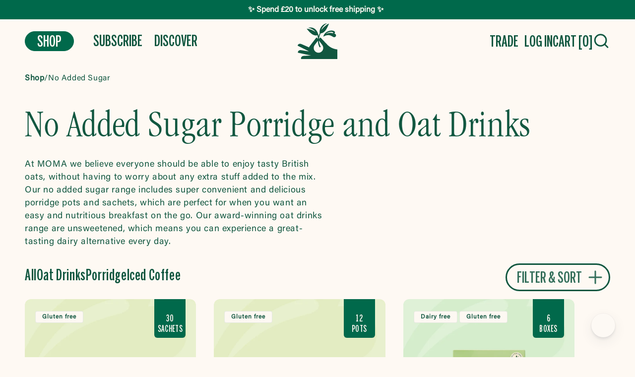

--- FILE ---
content_type: text/html; charset=utf-8
request_url: https://www.momafoods.co.uk/collections/no-added-sugar
body_size: 78242
content:
<!doctype html>
<html class="js" lang="en">
  <head>
	<script id="pandectes-rules">   /* PANDECTES-GDPR: DO NOT MODIFY AUTO GENERATED CODE OF THIS SCRIPT */      window.PandectesSettings = {"store":{"id":8926312,"plan":"premium","theme":"Smartrr 21-12-25 | Moma-reduced font","primaryLocale":"en","adminMode":false,"headless":false,"storefrontRootDomain":"","checkoutRootDomain":"","storefrontAccessToken":""},"tsPublished":1768821478,"declaration":{"showPurpose":true,"showProvider":true,"declIntroText":"We use cookies to optimise website functionality, analyse the performance, and provide personalised experience to you. Some cookies are essential to make the website operate and function correctly. Those cookies cannot be disabled. In this window you can manage your preference of cookies.","showDateGenerated":true},"language":{"unpublished":[],"languageMode":"Single","fallbackLanguage":"en","languageDetection":"browser","languagesSupported":[]},"texts":{"managed":{"headerText":{"en":"Cookies"},"consentText":{"en":"We use cookies to personalise your experience and make it as smooth as possible. If you'd like to read our cookie policy, it can be found"},"linkText":{"en":"Here"},"imprintText":{"en":"Imprint"},"googleLinkText":{"en":"Google's Privacy Terms"},"allowButtonText":{"en":"Accept & Close"},"denyButtonText":{"en":"Reject & Close"},"dismissButtonText":{"en":"Ok"},"leaveSiteButtonText":{"en":"Leave this site"},"preferencesButtonText":{"en":"Cookie Settings"},"cookiePolicyText":{"en":"Cookie policy"},"preferencesPopupTitleText":{"en":"Manage consent preferences"},"preferencesPopupIntroText":{"en":"We use cookies to optimize website functionality, analyze the performance, and provide personalized experience to you. Some cookies are essential to make the website operate and function correctly. Those cookies cannot be disabled. In this window you can manage your preference of cookies."},"preferencesPopupSaveButtonText":{"en":"Save preferences"},"preferencesPopupCloseButtonText":{"en":"Close"},"preferencesPopupAcceptAllButtonText":{"en":"Accept all"},"preferencesPopupRejectAllButtonText":{"en":"Reject all"},"cookiesDetailsText":{"en":"Cookies details"},"preferencesPopupAlwaysAllowedText":{"en":"Always allowed"},"accessSectionParagraphText":{"en":"You have the right to request access to your data at any time."},"accessSectionTitleText":{"en":"Data portability"},"accessSectionAccountInfoActionText":{"en":"Personal data"},"accessSectionDownloadReportActionText":{"en":"Request export"},"accessSectionGDPRRequestsActionText":{"en":"Data subject requests"},"accessSectionOrdersRecordsActionText":{"en":"Orders"},"rectificationSectionParagraphText":{"en":"You have the right to request your data to be updated whenever you think it is appropriate."},"rectificationSectionTitleText":{"en":"Data Rectification"},"rectificationCommentPlaceholder":{"en":"Describe what you want to be updated"},"rectificationCommentValidationError":{"en":"Comment is required"},"rectificationSectionEditAccountActionText":{"en":"Request an update"},"erasureSectionTitleText":{"en":"Right to be forgotten"},"erasureSectionParagraphText":{"en":"You have the right to ask all your data to be erased. After that, you will no longer be able to access your account."},"erasureSectionRequestDeletionActionText":{"en":"Request personal data deletion"},"consentDate":{"en":"Consent date"},"consentId":{"en":"Consent ID"},"consentSectionChangeConsentActionText":{"en":"Change consent preference"},"consentSectionConsentedText":{"en":"You consented to the cookies policy of this website on"},"consentSectionNoConsentText":{"en":"You have not consented to the cookies policy of this website."},"consentSectionTitleText":{"en":"Your cookie consent"},"consentStatus":{"en":"Consent preference"},"confirmationFailureMessage":{"en":"Your request was not verified. Please try again and if problem persists, contact store owner for assistance"},"confirmationFailureTitle":{"en":"A problem occurred"},"confirmationSuccessMessage":{"en":"We will soon get back to you as to your request."},"confirmationSuccessTitle":{"en":"Your request is verified"},"guestsSupportEmailFailureMessage":{"en":"Your request was not submitted. Please try again and if problem persists, contact store owner for assistance."},"guestsSupportEmailFailureTitle":{"en":"A problem occurred"},"guestsSupportEmailPlaceholder":{"en":"E-mail address"},"guestsSupportEmailSuccessMessage":{"en":"If you are registered as a customer of this store, you will soon receive an email with instructions on how to proceed."},"guestsSupportEmailSuccessTitle":{"en":"Thank you for your request"},"guestsSupportEmailValidationError":{"en":"Email is not valid"},"guestsSupportInfoText":{"en":"Please login with your customer account to further proceed."},"submitButton":{"en":"Submit"},"submittingButton":{"en":"Submitting..."},"cancelButton":{"en":"Cancel"},"declIntroText":{"en":"We use cookies to optimise website functionality, analyse the performance, and provide personalised experience to you. Some cookies are essential to make the website operate and function correctly. Those cookies cannot be disabled. In this window you can manage your preference of cookies."},"declName":{"en":"Name"},"declPurpose":{"en":"Purpose"},"declType":{"en":"Type"},"declRetention":{"en":"Retention"},"declProvider":{"en":"Provider"},"declFirstParty":{"en":"First-party"},"declThirdParty":{"en":"Third-party"},"declSeconds":{"en":"seconds"},"declMinutes":{"en":"minutes"},"declHours":{"en":"hours"},"declWeeks":{"en":"week(s)"},"declDays":{"en":"days"},"declMonths":{"en":"months"},"declYears":{"en":"years"},"declSession":{"en":"Session"},"declDomain":{"en":"Domain"},"declPath":{"en":"Path"}},"categories":{"strictlyNecessaryCookiesTitleText":{"en":"Essential cookies"},"strictlyNecessaryCookiesDescriptionText":{"en":"These cookies are essential in order to enable you to move around the website and use its features, such as accessing secure areas of the website. The website cannot function properly without these cookies."},"functionalityCookiesTitleText":{"en":"Functional cookies"},"functionalityCookiesDescriptionText":{"en":"These cookies enable the site to provide enhanced functionality and personalisation. They may be set by us or by third party providers whose services we have added to our pages. If you do not allow these cookies then some or all of these services may not function properly."},"performanceCookiesTitleText":{"en":"Performance cookies"},"performanceCookiesDescriptionText":{"en":"These cookies enable us to monitor and improve the performance of our website. For example, they allow us to count visits, identify traffic sources and see which parts of the site are most popular."},"targetingCookiesTitleText":{"en":"Marketing cookies"},"targetingCookiesDescriptionText":{"en":"These cookies may be set through our site by our advertising partners. They may be used by those companies to build a profile of your interests and show you relevant adverts on other sites.    They do not store directly personal information, but are based on uniquely identifying your browser and internet device. If you do not allow these cookies, you will experience less targeted advertising."},"unclassifiedCookiesTitleText":{"en":"Unclassified cookies"},"unclassifiedCookiesDescriptionText":{"en":"Unclassified cookies are cookies that we are in the process of classifying, together with the providers of individual cookies."}},"auto":{}},"library":{"previewMode":false,"fadeInTimeout":0,"defaultBlocked":7,"showLink":true,"showImprintLink":false,"showGoogleLink":false,"enabled":true,"cookie":{"expiryDays":365,"secure":true,"domain":""},"dismissOnScroll":false,"dismissOnWindowClick":false,"dismissOnTimeout":false,"palette":{"popup":{"background":"#FEF9F3","backgroundForCalculations":{"a":1,"b":243,"g":249,"r":254},"text":"#105740"},"button":{"background":"#105740","backgroundForCalculations":{"a":1,"b":64,"g":87,"r":16},"text":"#FEF9F3","textForCalculation":{"a":1,"b":243,"g":249,"r":254},"border":"transparent"}},"content":{"href":"https://www.momafoods.co.uk/pages/cookie-policy","imprintHref":"/","close":"&#10005;","target":"_blank","logo":""},"window":"<div role=\"dialog\" aria-labelledby=\"cookieconsent:head\" aria-describedby=\"cookieconsent:desc\" id=\"pandectes-banner\" class=\"cc-window-wrapper cc-bottom-left-wrapper\"><div class=\"pd-cookie-banner-window cc-window {{classes}}\">{{children}}</div></div>","compliance":{"custom":"<div class=\"cc-compliance cc-highlight\">{{preferences}}{{allow}}{{deny}}</div>"},"type":"custom","layouts":{"basic":"{{header}}{{messagelink}}{{compliance}}"},"position":"bottom-left","theme":"classic","revokable":false,"animateRevokable":false,"revokableReset":false,"revokableLogoUrl":"https://cdn.shopify.com/s/files/1/0892/6312/t/26/assets/pandectes-reopen-logo.png?v=1767674610","revokablePlacement":"bottom-left","revokableMarginHorizontal":15,"revokableMarginVertical":15,"static":false,"autoAttach":true,"hasTransition":true,"blacklistPage":[""],"elements":{"close":"<button aria-label=\"Close\" type=\"button\" class=\"cc-close\">{{close}}</button>","dismiss":"<button type=\"button\" class=\"cc-btn cc-btn-decision cc-dismiss\">{{dismiss}}</button>","allow":"<button type=\"button\" class=\"cc-btn cc-btn-decision cc-allow\">{{allow}}</button>","deny":"<button type=\"button\" class=\"cc-btn cc-btn-decision cc-deny\">{{deny}}</button>","preferences":"<button type=\"button\" class=\"cc-btn cc-settings\" aria-controls=\"pd-cp-preferences\" onclick=\"Pandectes.fn.openPreferences()\">{{preferences}}</button>"}},"geolocation":{"brOnly":false,"caOnly":false,"euOnly":false},"dsr":{"guestsSupport":false,"accessSectionDownloadReportAuto":false},"banner":{"resetTs":1649760661,"extraCss":"        .cc-banner-logo {max-width: 39em!important;}    @media(min-width: 768px) {.cc-window.cc-floating{max-width: 39em!important;width: 39em!important;}}    .cc-message, .pd-cookie-banner-window .cc-header, .cc-logo {text-align: left}    .cc-window-wrapper{z-index: 2147483647;}    .cc-window{padding: 22px!important;z-index: 2147483647;font-size: 15px!important;font-family: inherit;}    .pd-cookie-banner-window .cc-header{font-size: 15px!important;font-family: inherit;}    .pd-cp-ui{font-family: inherit; background-color: #FEF9F3;color:#105740;}    button.pd-cp-btn, a.pd-cp-btn{background-color:#105740;color:#FEF9F3!important;}    input + .pd-cp-preferences-slider{background-color: rgba(16, 87, 64, 0.3)}    .pd-cp-scrolling-section::-webkit-scrollbar{background-color: rgba(16, 87, 64, 0.3)}    input:checked + .pd-cp-preferences-slider{background-color: rgba(16, 87, 64, 1)}    .pd-cp-scrolling-section::-webkit-scrollbar-thumb {background-color: rgba(16, 87, 64, 1)}    .pd-cp-ui-close{color:#105740;}    .pd-cp-preferences-slider:before{background-color: #FEF9F3}    .pd-cp-title:before {border-color: #105740!important}    .pd-cp-preferences-slider{background-color:#105740}    .pd-cp-toggle{color:#105740!important}    @media(max-width:699px) {.pd-cp-ui-close-top svg {fill: #105740}}    .pd-cp-toggle:hover,.pd-cp-toggle:visited,.pd-cp-toggle:active{color:#105740!important}    .pd-cookie-banner-window {box-shadow: 0 0 18px rgb(0 0 0 / 20%);}  ","customJavascript":{},"showPoweredBy":false,"logoHeight":40,"revokableTrigger":false,"hybridStrict":false,"cookiesBlockedByDefault":"7","isActive":true,"implicitSavePreferences":true,"cookieIcon":true,"blockBots":false,"showCookiesDetails":true,"hasTransition":true,"blockingPage":false,"showOnlyLandingPage":false,"leaveSiteUrl":"https://www.google.com","linkRespectStoreLang":false},"cookies":{"0":[{"name":"shopify_pay_redirect","type":"http","domain":"www.momafoods.co.uk","path":"/","provider":"Shopify","firstParty":true,"retention":"1 year(s)","session":false,"expires":1,"unit":"declYears","purpose":{"en":"The cookie is necessary for the secure checkout and payment function on the website. This function is provided by shopify.com."}},{"name":"cart_currency","type":"http","domain":"www.momafoods.co.uk","path":"/","provider":"Shopify","firstParty":true,"retention":"1 year(s)","session":false,"expires":1,"unit":"declYears","purpose":{"en":"The cookie is necessary for the secure checkout and payment function on the website. This function is provided by shopify.com."}},{"name":"secure_customer_sig","type":"http","domain":"www.momafoods.co.uk","path":"/","provider":"Shopify","firstParty":true,"retention":"1 year(s)","session":false,"expires":1,"unit":"declYears","purpose":{"en":"Used in connection with customer login."}},{"name":"_secure_session_id","type":"http","domain":"www.momafoods.co.uk","path":"/","provider":"Shopify","firstParty":true,"retention":"1 year(s)","session":false,"expires":1,"unit":"declYears","purpose":{"en":"Used in connection with navigation through a storefront."}},{"name":"localization","type":"http","domain":"www.momafoods.co.uk","path":"/","provider":"Shopify","firstParty":true,"retention":"1 year(s)","session":false,"expires":1,"unit":"declYears","purpose":{"en":""}},{"name":"keep_alive","type":"http","domain":"www.momafoods.co.uk","path":"/","provider":"Shopify","firstParty":true,"retention":"30 minute(s)","session":false,"expires":30,"unit":"declMinutes","purpose":{"en":"Used in connection with buyer localization."}},{"name":"_pandectes_gdpr","type":"http","domain":".www.momafoods.co.uk","path":"/","provider":"Pandectes","firstParty":true,"retention":"1 year(s)","session":false,"expires":1,"unit":"declYears","purpose":{"en":"Used for the functionality of the cookies consent banner."}},{"name":"_cmp_a","type":"http","domain":".momafoods.co.uk","path":"/","provider":"Shopify","firstParty":false,"retention":"1 year(s)","session":false,"expires":1,"unit":"declYears","purpose":{"en":"Used for managing customer privacy settings."}},{"name":"_tracking_consent","type":"http","domain":".momafoods.co.uk","path":"/","provider":"Shopify","firstParty":false,"retention":"1 year(s)","session":false,"expires":1,"unit":"declYears","purpose":{"en":"Tracking preferences."}},{"name":"wpm-test-cookie","type":"http","domain":"co.uk","path":"/","provider":"Unknown","firstParty":false,"retention":"Session","session":true,"expires":1,"unit":"declSeconds","purpose":{"en":"Used to ensure our systems are working correctly."}},{"name":"wpm-test-cookie","type":"http","domain":"uk","path":"/","provider":"Unknown","firstParty":false,"retention":"Session","session":true,"expires":1,"unit":"declSeconds","purpose":{"en":"Used to ensure our systems are working correctly."}},{"name":"wpm-test-cookie","type":"http","domain":"momafoods.co.uk","path":"/","provider":"Shopify","firstParty":false,"retention":"Session","session":true,"expires":1,"unit":"declSeconds","purpose":{"en":"Used to ensure our systems are working correctly."}},{"name":"wpm-test-cookie","type":"http","domain":"www.momafoods.co.uk","path":"/","provider":"Shopify","firstParty":true,"retention":"Session","session":true,"expires":1,"unit":"declSeconds","purpose":{"en":"Used to ensure our systems are working correctly."}},{"name":"_shopify_essential","type":"http","domain":"www.momafoods.co.uk","path":"/","provider":"Shopify","firstParty":true,"retention":"1 year(s)","session":false,"expires":1,"unit":"declYears","purpose":{"en":"Used on the accounts page."}},{"name":"appstleSubscriptionConfig","type":"html_session","domain":"https://www.momafoods.co.uk","path":"/","provider":"Shopify","firstParty":true,"retention":"Session","session":true,"expires":1,"unit":"declYears","purpose":{"en":"Subscription session"}},{"name":"cart_sig","type":"http","domain":"www.momafoods.co.uk","path":"/","provider":"Shopify","firstParty":true,"retention":"1 month(s)","session":false,"expires":1,"unit":"declMonths","purpose":{"en":"A hash of the contents of a cart. This is used to verify the integrity of the cart and to ensure performance of some cart operations."}},{"name":"cart","type":"http","domain":"www.momafoods.co.uk","path":"/","provider":"Shopify","firstParty":true,"retention":"1 month(s)","session":false,"expires":1,"unit":"declMonths","purpose":{"en":"Contains information related to the user's cart."}},{"name":"checkout_session_lookup","type":"http","domain":"www.momafoods.co.uk","path":"/","provider":"Shopify","firstParty":true,"retention":"3 week(s)","session":false,"expires":3,"unit":"declWeeks","purpose":{"en":"Used in connection with checkout."}},{"name":"shop_pay_accelerated","type":"http","domain":"www.momafoods.co.uk","path":"/","provider":"Shopify","firstParty":true,"retention":"8 hour(s)","session":false,"expires":8,"unit":"declHours","purpose":{"en":"Indicates if a buyer is eligible for Shop Pay accelerated checkout."}},{"name":"checkout_session_token__cn__Z2NwLWV1cm9wZS13ZXN0NDowMUpKVkc1Mk5DNUVCRUg3REZYTjlLRTlORA","type":"http","domain":"www.momafoods.co.uk","path":"/","provider":"Shopify","firstParty":true,"retention":"3 week(s)","session":false,"expires":3,"unit":"declWeeks","purpose":{"en":""}}],"1":[{"name":"_pandectes_gdpr","type":"http","domain":"www.momafoods.co.uk","path":"/","provider":"Pandectes","firstParty":true,"retention":"1 year(s)","session":false,"expires":1,"unit":"declYears","purpose":{"en":"Used for the functionality of the cookies consent banner."}},{"name":"_y","type":"http","domain":".momafoods.co.uk","path":"/","provider":"Shopify","firstParty":false,"retention":"1 year(s)","session":false,"expires":1,"unit":"declYears","purpose":{"en":"Shopify analytics."}},{"name":"_s","type":"http","domain":".momafoods.co.uk","path":"/","provider":"Shopify","firstParty":false,"retention":"1 year(s)","session":false,"expires":1,"unit":"declYears","purpose":{"en":"Shopify analytics."}},{"name":"XSRF-TOKEN","type":"http","domain":"filter-v1.globosoftware.net","path":"/","provider":"Globo","firstParty":false,"retention":"2 hour(s)","session":false,"expires":2,"unit":"declHours","purpose":{"en":"Site filtering"}},{"name":"smart_product_filter_search_session","type":"http","domain":"filter-v1.globosoftware.net","path":"/","provider":"Globo","firstParty":false,"retention":"2 hour(s)","session":false,"expires":2,"unit":"declHours","purpose":{"en":"Search history"}},{"name":"zigpoll-sessions","type":"html_local","domain":"https://www.momafoods.co.uk","path":"/","provider":"Zigpoll","firstParty":true,"retention":"Local Storage","session":false,"expires":1,"unit":"declYears","purpose":{"en":"Survey History"}},{"name":"zigpoll-has-initialized-session","type":"html_session","domain":"https://www.momafoods.co.uk","path":"/","provider":"Zigpoll","firstParty":true,"retention":"Session","session":true,"expires":1,"unit":"declYears","purpose":{"en":"Survey started"}},{"name":"local-storage-test","type":"html_local","domain":"https://www.momafoods.co.uk","path":"/","provider":"Shopify","firstParty":true,"retention":"Local Storage","session":false,"expires":1,"unit":"declYears","purpose":{"en":"Test if Local storage is available"}},{"name":"_kla_test","type":"html_local","domain":"https://www.momafoods.co.uk","path":"/","provider":"Klarna","firstParty":true,"retention":"Local Storage","session":false,"expires":1,"unit":"declYears","purpose":{"en":"Test if local storage is available"}},{"name":"__storage_test__","type":"html_local","domain":"https://www.momafoods.co.uk","path":"/","provider":"Shopify","firstParty":true,"retention":"Local Storage","session":false,"expires":1,"unit":"declYears","purpose":{"en":"Test if local storage is available"}},{"name":"session-storage-test","type":"html_session","domain":"https://www.momafoods.co.uk","path":"/","provider":"Klaviyo","firstParty":true,"retention":"Session","session":true,"expires":1,"unit":"declYears","purpose":{"en":"Test if local storage is available"}},{"name":"_hjSessionUser_2653370","type":"http","domain":".momafoods.co.uk","path":"/","provider":"Hotjar","firstParty":false,"retention":"1 year(s)","session":false,"expires":1,"unit":"declYears","purpose":{"en":""}},{"name":"_hjSession_2653370","type":"http","domain":".momafoods.co.uk","path":"/","provider":"Hotjar","firstParty":false,"retention":"30 minute(s)","session":false,"expires":30,"unit":"declMinutes","purpose":{"en":""}},{"name":"_hjTLDTest","type":"http","domain":"co.uk","path":"/","provider":"Hotjar","firstParty":false,"retention":"Session","session":true,"expires":1,"unit":"declSeconds","purpose":{"en":"Cookie Availability test"}}],"2":[{"name":"_shopify_sa_t","type":"http","domain":".momafoods.co.uk","path":"/","provider":"Shopify","firstParty":false,"retention":"1 year(s)","session":false,"expires":1,"unit":"declYears","purpose":{"en":"Shopify analytics relating to marketing & referrals."}},{"name":"_privy_22CD52DC58510297793D7952","type":"http","domain":".momafoods.co.uk","path":"/","provider":"Privy","firstParty":false,"retention":"1 year(s)","session":false,"expires":1,"unit":"declYears","purpose":{"en":""}},{"name":"_shopify_s","type":"http","domain":".momafoods.co.uk","path":"/","provider":"Shopify","firstParty":false,"retention":"1 year(s)","session":false,"expires":1,"unit":"declYears","purpose":{"en":"Shopify analytics."}},{"name":"_shopify_y","type":"http","domain":".momafoods.co.uk","path":"/","provider":"Shopify","firstParty":false,"retention":"1 year(s)","session":false,"expires":1,"unit":"declYears","purpose":{"en":"Shopify analytics."}},{"name":"_landing_page","type":"http","domain":".momafoods.co.uk","path":"/","provider":"Shopify","firstParty":false,"retention":"1 year(s)","session":false,"expires":1,"unit":"declYears","purpose":{"en":"Tracks landing pages."}},{"name":"_gid","type":"http","domain":".momafoods.co.uk","path":"/","provider":"Google","firstParty":false,"retention":"1 year(s)","session":false,"expires":1,"unit":"declYears","purpose":{"en":"Cookie is placed by Google Analytics to count and track pageviews."}},{"name":"_shopify_sa_p","type":"http","domain":".momafoods.co.uk","path":"/","provider":"Shopify","firstParty":false,"retention":"1 year(s)","session":false,"expires":1,"unit":"declYears","purpose":{"en":"Shopify analytics relating to marketing & referrals."}},{"name":"_gat","type":"http","domain":".momafoods.co.uk","path":"/","provider":"Google","firstParty":false,"retention":"1 year(s)","session":false,"expires":1,"unit":"declYears","purpose":{"en":"Cookie is placed by Google Analytics to filter requests from bots."}},{"name":"_ga","type":"http","domain":".momafoods.co.uk","path":"/","provider":"Google","firstParty":false,"retention":"1 year(s)","session":false,"expires":1,"unit":"declYears","purpose":{"en":"Cookie is set by Google Analytics with unknown functionality"}},{"name":"_orig_referrer","type":"http","domain":".momafoods.co.uk","path":"/","provider":"Shopify","firstParty":false,"retention":"1 year(s)","session":false,"expires":1,"unit":"declYears","purpose":{"en":"Tracks landing pages."}},{"name":"__cf_bm","type":"http","domain":".reviews.co.uk","path":"/","provider":"CloudFlare","firstParty":false,"retention":"30 minute(s)","session":false,"expires":30,"unit":"declMinutes","purpose":{"en":"Used to manage incoming traffic that matches criteria associated with bots."}},{"name":"__cf_bm","type":"http","domain":".reviews.io","path":"/","provider":"CloudFlare","firstParty":false,"retention":"30 minute(s)","session":false,"expires":30,"unit":"declMinutes","purpose":{"en":"Used to manage incoming traffic that matches criteria associated with bots."}},{"name":"__cf_bm","type":"http","domain":".boldapps.net","path":"/","provider":"CloudFlare","firstParty":false,"retention":"30 minute(s)","session":false,"expires":30,"unit":"declMinutes","purpose":{"en":"Used to manage incoming traffic that matches criteria associated with bots."}},{"name":"_shopify_s","type":"http","domain":"www.momafoods.co.uk","path":"/","provider":"Shopify","firstParty":true,"retention":"30 minute(s)","session":false,"expires":30,"unit":"declMinutes","purpose":{"en":"Shopify analytics."}},{"name":"_shopify_sa_p","type":"http","domain":"www.momafoods.co.uk","path":"/","provider":"Shopify","firstParty":true,"retention":"30 minute(s)","session":false,"expires":30,"unit":"declMinutes","purpose":{"en":"Shopify analytics relating to marketing & referrals."}},{"name":"_shopify_sa_t","type":"http","domain":"www.momafoods.co.uk","path":"/","provider":"Shopify","firstParty":true,"retention":"30 minute(s)","session":false,"expires":30,"unit":"declMinutes","purpose":{"en":"Shopify analytics relating to marketing & referrals."}},{"name":"__cf_bm","type":"http","domain":".cdn.506.io","path":"/","provider":"CloudFlare","firstParty":false,"retention":"30 minute(s)","session":false,"expires":30,"unit":"declMinutes","purpose":{"en":"Used to manage incoming traffic that matches criteria associated with bots."}},{"name":"__cf_bm","type":"http","domain":".shappify.com","path":"/","provider":"CloudFlare","firstParty":false,"retention":"30 minute(s)","session":false,"expires":30,"unit":"declMinutes","purpose":{"en":"Used to manage incoming traffic that matches criteria associated with bots."}},{"name":"_shopify_s","type":"http","domain":"uk","path":"/","provider":"Shopify","firstParty":false,"retention":"Session","session":true,"expires":1,"unit":"declSeconds","purpose":{"en":"Shopify analytics."}},{"name":"_shopify_s","type":"http","domain":"co.uk","path":"/","provider":"Shopify","firstParty":false,"retention":"Session","session":true,"expires":1,"unit":"declSeconds","purpose":{"en":"Shopify analytics."}},{"name":"_boomr_clss","type":"html_local","domain":"https://www.momafoods.co.uk","path":"/","provider":"Shopify","firstParty":true,"retention":"Local Storage","session":false,"expires":1,"unit":"declYears","purpose":{"en":"Used to monitor and optimize the performance of Shopify stores."}},{"name":"_ga_SB2YK9VQDN","type":"http","domain":".momafoods.co.uk","path":"/","provider":"Google","firstParty":false,"retention":"1 year(s)","session":false,"expires":1,"unit":"declYears","purpose":{"en":""}},{"name":"_ga_9L8JQRB929","type":"http","domain":".momafoods.co.uk","path":"/","provider":"Google","firstParty":false,"retention":"1 year(s)","session":false,"expires":1,"unit":"declYears","purpose":{"en":""}},{"name":"zigpoll-page-views","type":"html_session","domain":"https://www.momafoods.co.uk","path":"/","provider":"Zigpoll","firstParty":true,"retention":"Session","session":true,"expires":1,"unit":"declYears","purpose":{"en":"Survey Page views"}},{"name":"zigpoll-first-visit-timestamp","type":"html_session","domain":"https://www.momafoods.co.uk","path":"/","provider":"Zigpoll","firstParty":true,"retention":"Session","session":true,"expires":1,"unit":"declYears","purpose":{"en":"Survey start time"}},{"name":"zigpoll-landing-page","type":"html_session","domain":"https://www.momafoods.co.uk","path":"/","provider":"Zigpoll","firstParty":true,"retention":"Session","session":true,"expires":1,"unit":"declYears","purpose":{"en":"Survery landing page visits"}},{"name":"zigpoll-original-referrer","type":"html_session","domain":"https://www.momafoods.co.uk","path":"/","provider":"Zigpoll","firstParty":true,"retention":"Session","session":true,"expires":1,"unit":"declYears","purpose":{"en":"Survey Origin"}},{"name":"klaviyoPagesVisitCount","type":"html_session","domain":"https://www.momafoods.co.uk","path":"/","provider":"Klaviyo","firstParty":true,"retention":"Session","session":true,"expires":1,"unit":"declYears","purpose":{"en":"Page visit count"}},{"name":"_hjLocalStorageTest","type":"html_local","domain":"https://www.momafoods.co.uk","path":"/","provider":"Hotjar","firstParty":true,"retention":"Local Storage","session":false,"expires":1,"unit":"declYears","purpose":{"en":"Local storage availability test"}},{"name":"_hjSessionStorageTest","type":"html_session","domain":"https://www.momafoods.co.uk","path":"/","provider":"Hotjar","firstParty":true,"retention":"Session","session":true,"expires":1,"unit":"declYears","purpose":{"en":"Local Storage Availability test"}},{"name":"_hjTLDTest","type":"http","domain":"momafoods.co.uk","path":"/","provider":"Hotjar","firstParty":false,"retention":"Session","session":true,"expires":1,"unit":"declSeconds","purpose":{"en":"Cookie Availability test"}},{"name":"unique_interaction_id","type":"http","domain":"www.momafoods.co.uk","path":"/","provider":"Shopify","firstParty":true,"retention":"10 minute(s)","session":false,"expires":10,"unit":"declMinutes","purpose":{"en":"Used for checkout metrics."}},{"name":"bugsnag-anonymous-id","type":"html_local","domain":"https://pay.shopify.com","path":"/","provider":"Unknown","firstParty":false,"retention":"Local Storage","session":false,"expires":1,"unit":"declYears","purpose":{"en":""}},{"name":"_shopify_ga","type":"http","domain":"www.momafoods.co.uk","path":"/","provider":"Shopify","firstParty":true,"retention":"Session","session":true,"expires":-55,"unit":"declYears","purpose":{"en":"Contains Google Analytics parameters that enable cross-domain analytics measurement to work."}}],"4":[{"name":"_gcl_au","type":"http","domain":".momafoods.co.uk","path":"/","provider":"Google","firstParty":false,"retention":"1 year(s)","session":false,"expires":1,"unit":"declYears","purpose":{"en":"Cookie is placed by Google Tag Manager to track conversions."}},{"name":"__kla_id","type":"http","domain":"www.momafoods.co.uk","path":"/","provider":"Klaviyo","firstParty":true,"retention":"1 year(s)","session":false,"expires":1,"unit":"declYears","purpose":{"en":"Tracks when someone clicks through a Klaviyo email to your website."}},{"name":"_fbp","type":"http","domain":".momafoods.co.uk","path":"/","provider":"Facebook","firstParty":false,"retention":"1 year(s)","session":false,"expires":1,"unit":"declYears","purpose":{"en":"Cookie is placed by Facebook to track visits across websites."}},{"name":"_ttp","type":"http","domain":".tiktok.com","path":"/","provider":"TikTok","firstParty":false,"retention":"1 year(s)","session":false,"expires":1,"unit":"declYears","purpose":{"en":"To measure and improve the performance of your advertising campaigns and to personalize the user's experience (including ads) on TikTok."}},{"name":"test_cookie","type":"http","domain":".doubleclick.net","path":"/","provider":"Google","firstParty":false,"retention":"15 minute(s)","session":false,"expires":15,"unit":"declMinutes","purpose":{"en":"To measure the visitors’ actions after they click through from an advert. Expires after each visit."}},{"name":"_tt_enable_cookie","type":"http","domain":".momafoods.co.uk","path":"/","provider":"TikTok","firstParty":false,"retention":"1 year(s)","session":false,"expires":1,"unit":"declYears","purpose":{"en":"Used to identify a visitor."}},{"name":"_ttp","type":"http","domain":".momafoods.co.uk","path":"/","provider":"TikTok","firstParty":false,"retention":"1 year(s)","session":false,"expires":1,"unit":"declYears","purpose":{"en":"To measure and improve the performance of your advertising campaigns and to personalize the user's experience (including ads) on TikTok."}},{"name":"IDE","type":"http","domain":".doubleclick.net","path":"/","provider":"Google","firstParty":false,"retention":"1 year(s)","session":false,"expires":1,"unit":"declYears","purpose":{"en":"To measure the visitors’ actions after they click through from an advert. Expires after 1 year."}},{"name":"tt_sessionId","type":"html_session","domain":"https://www.momafoods.co.uk","path":"/","provider":"TikTok","firstParty":true,"retention":"Session","session":true,"expires":1,"unit":"declYears","purpose":{"en":"Used by the social networking service, TikTok, for tracking the use of embedded services."}},{"name":"tt_pixel_session_index","type":"html_session","domain":"https://www.momafoods.co.uk","path":"/","provider":"TikTok","firstParty":true,"retention":"Session","session":true,"expires":1,"unit":"declYears","purpose":{"en":"Used by the social networking service, TikTok, for tracking the use of embedded services."}},{"name":"tt_appInfo","type":"html_session","domain":"https://www.momafoods.co.uk","path":"/","provider":"TikTok","firstParty":true,"retention":"Session","session":true,"expires":1,"unit":"declYears","purpose":{"en":"Used by the social networking service, TikTok, for tracking the use of embedded services."}},{"name":"lastExternalReferrerTime","type":"html_local","domain":"https://www.momafoods.co.uk","path":"/","provider":"Facebook","firstParty":true,"retention":"Local Storage","session":false,"expires":1,"unit":"declYears","purpose":{"en":"Contains the timestamp of the last update of the lastExternalReferrer cookie."}},{"name":"lastExternalReferrer","type":"html_local","domain":"https://www.momafoods.co.uk","path":"/","provider":"Facebook","firstParty":true,"retention":"Local Storage","session":false,"expires":1,"unit":"declYears","purpose":{"en":"Detects how the user reached the website by registering their last URL-address."}},{"name":"klaviyoOnsite","type":"html_local","domain":"https://www.momafoods.co.uk","path":"/","provider":"Klaviyo","firstParty":true,"retention":"Local Storage","session":false,"expires":1,"unit":"declYears","purpose":{"en":""}},{"name":"rc::c","type":"html_session","domain":"https://www.google.com","path":"/","provider":"Google","firstParty":false,"retention":"Session","session":true,"expires":1,"unit":"declYears","purpose":{"en":"Bot detection"}},{"name":"rc::a","type":"html_local","domain":"https://www.google.com","path":"/","provider":"Google","firstParty":false,"retention":"Local Storage","session":false,"expires":1,"unit":"declYears","purpose":{"en":"Bot detection"}},{"name":"_tt_enable_cookie","type":"http","domain":".www.momafoods.co.uk","path":"/","provider":"TikTok","firstParty":true,"retention":"3 month(s)","session":false,"expires":3,"unit":"declMonths","purpose":{"en":"Used to identify a visitor."}},{"name":"_ttp","type":"http","domain":".www.momafoods.co.uk","path":"/","provider":"TikTok","firstParty":true,"retention":"3 month(s)","session":false,"expires":3,"unit":"declMonths","purpose":{"en":"To measure and improve the performance of your advertising campaigns and to personalize the user's experience (including ads) on TikTok."}}],"8":[{"name":"ads/ga-audiences","type":"html_session","domain":"https://www.google.ie","path":"/","provider":"Unknown","firstParty":false,"retention":"Session","session":true,"expires":1,"unit":"declYears","purpose":{"en":""}},{"name":"collect","type":"html_session","domain":"https://www.google-analytics.com","path":"/","provider":"Unknown","firstParty":false,"retention":"Session","session":true,"expires":1,"unit":"declYears","purpose":{"en":""}},{"name":"pagead/1p-conversion/#","type":"html_session","domain":"https://www.google.ie","path":"/","provider":"Unknown","firstParty":false,"retention":"Session","session":true,"expires":1,"unit":"declYears","purpose":{"en":""}},{"name":"tt_appInfo_v2","type":"html_session","domain":"https://www.momafoods.co.uk","path":"/","provider":"Unknown","firstParty":true,"retention":"Session","session":true,"expires":1,"unit":"declYears","purpose":{"en":""}},{"name":"zigpoll-session-storage","type":"html_local","domain":"https://www.momafoods.co.uk","path":"/","provider":"Unknown","firstParty":true,"retention":"Local Storage","session":false,"expires":1,"unit":"declYears","purpose":{"en":""}},{"name":"__webStorageTest__","type":"html_local","domain":"https://www.momafoods.co.uk","path":"/","provider":"Unknown","firstParty":true,"retention":"Local Storage","session":false,"expires":1,"unit":"declYears","purpose":{"en":""}},{"name":"tt_pixel_session_index_v2","type":"html_session","domain":"https://www.momafoods.co.uk","path":"/","provider":"Unknown","firstParty":true,"retention":"Session","session":true,"expires":1,"unit":"declYears","purpose":{"en":""}},{"name":"__kl_key","type":"html_local","domain":"https://www.momafoods.co.uk","path":"/","provider":"Unknown","firstParty":true,"retention":"Local Storage","session":false,"expires":1,"unit":"declYears","purpose":{"en":""}},{"name":"zigpoll-session-key","type":"html_session","domain":"https://www.momafoods.co.uk","path":"/","provider":"Unknown","firstParty":true,"retention":"Session","session":true,"expires":1,"unit":"declYears","purpose":{"en":""}},{"name":"__kla_viewed","type":"html_local","domain":"https://www.momafoods.co.uk","path":"/","provider":"Unknown","firstParty":true,"retention":"Local Storage","session":false,"expires":1,"unit":"declYears","purpose":{"en":""}}]},"blocker":{"isActive":false,"googleConsentMode":{"id":"","analyticsId":"","adwordsId":"","isActive":true,"adStorageCategory":4,"analyticsStorageCategory":2,"personalizationStorageCategory":1,"functionalityStorageCategory":1,"customEvent":true,"securityStorageCategory":0,"redactData":true,"urlPassthrough":false,"dataLayerProperty":"dataLayer","waitForUpdate":0,"useNativeChannel":false},"facebookPixel":{"id":"1875324289459032","isActive":true,"ldu":false},"microsoft":{},"rakuten":{"isActive":false,"cmp":false,"ccpa":false},"klaviyoIsActive":true,"gpcIsActive":true,"clarity":{},"defaultBlocked":7,"patterns":{"whiteList":[],"blackList":{"1":[],"2":[],"4":[],"8":[]},"iframesWhiteList":[],"iframesBlackList":{"1":[],"2":[],"4":[],"8":[]},"beaconsWhiteList":[],"beaconsBlackList":{"1":[],"2":[],"4":[],"8":[]}}}}      !function(){"use strict";window.PandectesRules=window.PandectesRules||{},window.PandectesRules.manualBlacklist={1:[],2:[],4:[]},window.PandectesRules.blacklistedIFrames={1:[],2:[],4:[]},window.PandectesRules.blacklistedCss={1:[],2:[],4:[]},window.PandectesRules.blacklistedBeacons={1:[],2:[],4:[]};const e="javascript/blocked",t=["US-CA","US-VA","US-CT","US-UT","US-CO","US-MT","US-TX","US-OR","US-IA","US-NE","US-NH","US-DE","US-NJ","US-TN","US-MN","US-RI","US-IN","US-KY"],n=["AT","BE","BG","HR","CY","CZ","DK","EE","FI","FR","DE","GR","HU","IE","IT","LV","LT","LU","MT","NL","PL","PT","RO","SK","SI","ES","SE","GB","LI","NO","IS"];function a(e){return new RegExp(e.replace(/[/\\.+?$()]/g,"\\$&").replace("*","(.*)"))}const o=(e,t="log")=>{new URLSearchParams(window.location.search).get("log")&&console[t](`PandectesRules: ${e}`)};function s(e){const t=document.createElement("script");t.async=!0,t.src=e,document.head.appendChild(t)}const r=window.PandectesRulesSettings||window.PandectesSettings,i=function(){if(void 0!==window.dataLayer&&Array.isArray(window.dataLayer)){if(window.dataLayer.some((e=>"pandectes_full_scan"===e.event)))return!0}return!1}(),c=((e="_pandectes_gdpr")=>{const t=("; "+document.cookie).split("; "+e+"=");let n;if(t.length<2)n={};else{const e=t.pop().split(";");n=window.atob(e.shift())}const a=(e=>{try{return JSON.parse(e)}catch(e){return!1}})(n);return!1!==a?a:n})(),{banner:{isActive:d},blocker:{defaultBlocked:l,patterns:u}}=r,g=c&&null!==c.preferences&&void 0!==c.preferences?c.preferences:null,p=i?0:d?null===g?l:g:0,f={1:!(1&p),2:!(2&p),4:!(4&p)},{blackList:h,whiteList:w,iframesBlackList:y,iframesWhiteList:m,beaconsBlackList:b,beaconsWhiteList:_}=u,k={blackList:[],whiteList:[],iframesBlackList:{1:[],2:[],4:[],8:[]},iframesWhiteList:[],beaconsBlackList:{1:[],2:[],4:[],8:[]},beaconsWhiteList:[]};[1,2,4].map((e=>{f[e]||(k.blackList.push(...h[e].length?h[e].map(a):[]),k.iframesBlackList[e]=y[e].length?y[e].map(a):[],k.beaconsBlackList[e]=b[e].length?b[e].map(a):[])})),k.whiteList=w.length?w.map(a):[],k.iframesWhiteList=m.length?m.map(a):[],k.beaconsWhiteList=_.length?_.map(a):[];const v={scripts:[],iframes:{1:[],2:[],4:[]},beacons:{1:[],2:[],4:[]},css:{1:[],2:[],4:[]}},S=(t,n)=>t&&(!n||n!==e)&&(!k.blackList||k.blackList.some((e=>e.test(t))))&&(!k.whiteList||k.whiteList.every((e=>!e.test(t)))),L=(e,t)=>{const n=k.iframesBlackList[t],a=k.iframesWhiteList;return e&&(!n||n.some((t=>t.test(e))))&&(!a||a.every((t=>!t.test(e))))},C=(e,t)=>{const n=k.beaconsBlackList[t],a=k.beaconsWhiteList;return e&&(!n||n.some((t=>t.test(e))))&&(!a||a.every((t=>!t.test(e))))},A=new MutationObserver((e=>{for(let t=0;t<e.length;t++){const{addedNodes:n}=e[t];for(let e=0;e<n.length;e++){const t=n[e],a=t.dataset&&t.dataset.cookiecategory;if(1===t.nodeType&&"LINK"===t.tagName){const e=t.dataset&&t.dataset.href;if(e&&a)switch(a){case"functionality":case"C0001":v.css[1].push(e);break;case"performance":case"C0002":v.css[2].push(e);break;case"targeting":case"C0003":v.css[4].push(e)}}}}}));var P=new MutationObserver((t=>{for(let n=0;n<t.length;n++){const{addedNodes:a}=t[n];for(let t=0;t<a.length;t++){const n=a[t],s=n.src||n.dataset&&n.dataset.src,r=n.dataset&&n.dataset.cookiecategory;if(1===n.nodeType&&"IFRAME"===n.tagName){if(s){let e=!1;L(s,1)||"functionality"===r||"C0001"===r?(e=!0,v.iframes[1].push(s)):L(s,2)||"performance"===r||"C0002"===r?(e=!0,v.iframes[2].push(s)):(L(s,4)||"targeting"===r||"C0003"===r)&&(e=!0,v.iframes[4].push(s)),e&&(n.removeAttribute("src"),n.setAttribute("data-src",s))}}else if(1===n.nodeType&&"IMG"===n.tagName){if(s){let e=!1;C(s,1)?(e=!0,v.beacons[1].push(s)):C(s,2)?(e=!0,v.beacons[2].push(s)):C(s,4)&&(e=!0,v.beacons[4].push(s)),e&&(n.removeAttribute("src"),n.setAttribute("data-src",s))}}else if(1===n.nodeType&&"SCRIPT"===n.tagName){const t=n.type;let a=!1;if(S(s,t)?(o(`rule blocked: ${s}`),a=!0):s&&r?o(`manually blocked @ ${r}: ${s}`):r&&o(`manually blocked @ ${r}: inline code`),a){v.scripts.push([n,t]),n.type=e;const a=function(t){n.getAttribute("type")===e&&t.preventDefault(),n.removeEventListener("beforescriptexecute",a)};n.addEventListener("beforescriptexecute",a),n.parentElement&&n.parentElement.removeChild(n)}}}}}));const $=document.createElement,E={src:Object.getOwnPropertyDescriptor(HTMLScriptElement.prototype,"src"),type:Object.getOwnPropertyDescriptor(HTMLScriptElement.prototype,"type")};window.PandectesRules.unblockCss=e=>{const t=v.css[e]||[];t.length&&o(`Unblocking CSS for ${e}`),t.forEach((e=>{const t=document.querySelector(`link[data-href^="${e}"]`);t.removeAttribute("data-href"),t.href=e})),v.css[e]=[]},window.PandectesRules.unblockIFrames=e=>{const t=v.iframes[e]||[];t.length&&o(`Unblocking IFrames for ${e}`),k.iframesBlackList[e]=[],t.forEach((e=>{const t=document.querySelector(`iframe[data-src^="${e}"]`);t.removeAttribute("data-src"),t.src=e})),v.iframes[e]=[]},window.PandectesRules.unblockBeacons=e=>{const t=v.beacons[e]||[];t.length&&o(`Unblocking Beacons for ${e}`),k.beaconsBlackList[e]=[],t.forEach((e=>{const t=document.querySelector(`img[data-src^="${e}"]`);t.removeAttribute("data-src"),t.src=e})),v.beacons[e]=[]},window.PandectesRules.unblockInlineScripts=function(e){const t=1===e?"functionality":2===e?"performance":"targeting",n=document.querySelectorAll(`script[type="javascript/blocked"][data-cookiecategory="${t}"]`);o(`unblockInlineScripts: ${n.length} in ${t}`),n.forEach((function(e){const t=document.createElement("script");t.type="text/javascript",e.hasAttribute("src")?t.src=e.getAttribute("src"):t.textContent=e.textContent,document.head.appendChild(t),e.parentNode.removeChild(e)}))},window.PandectesRules.unblockInlineCss=function(e){const t=1===e?"functionality":2===e?"performance":"targeting",n=document.querySelectorAll(`link[data-cookiecategory="${t}"]`);o(`unblockInlineCss: ${n.length} in ${t}`),n.forEach((function(e){e.href=e.getAttribute("data-href")}))},window.PandectesRules.unblock=function(e){e.length<1?(k.blackList=[],k.whiteList=[],k.iframesBlackList=[],k.iframesWhiteList=[]):(k.blackList&&(k.blackList=k.blackList.filter((t=>e.every((e=>"string"==typeof e?!t.test(e):e instanceof RegExp?t.toString()!==e.toString():void 0))))),k.whiteList&&(k.whiteList=[...k.whiteList,...e.map((e=>{if("string"==typeof e){const t=".*"+a(e)+".*";if(k.whiteList.every((e=>e.toString()!==t.toString())))return new RegExp(t)}else if(e instanceof RegExp&&k.whiteList.every((t=>t.toString()!==e.toString())))return e;return null})).filter(Boolean)]));let t=0;[...v.scripts].forEach((([e,n],a)=>{if(function(e){const t=e.getAttribute("src");return k.blackList&&k.blackList.every((e=>!e.test(t)))||k.whiteList&&k.whiteList.some((e=>e.test(t)))}(e)){const o=document.createElement("script");for(let t=0;t<e.attributes.length;t++){let n=e.attributes[t];"src"!==n.name&&"type"!==n.name&&o.setAttribute(n.name,e.attributes[t].value)}o.setAttribute("src",e.src),o.setAttribute("type",n||"application/javascript"),document.head.appendChild(o),v.scripts.splice(a-t,1),t++}})),0==k.blackList.length&&0===k.iframesBlackList[1].length&&0===k.iframesBlackList[2].length&&0===k.iframesBlackList[4].length&&0===k.beaconsBlackList[1].length&&0===k.beaconsBlackList[2].length&&0===k.beaconsBlackList[4].length&&(o("Disconnecting observers"),P.disconnect(),A.disconnect())};const{store:{adminMode:T,headless:B,storefrontRootDomain:R,checkoutRootDomain:I,storefrontAccessToken:O},banner:{isActive:U},blocker:N}=r,{defaultBlocked:D}=N;U&&function(e){if(window.Shopify&&window.Shopify.customerPrivacy)return void e();let t=null;window.Shopify&&window.Shopify.loadFeatures&&window.Shopify.trackingConsent?e():t=setInterval((()=>{window.Shopify&&window.Shopify.loadFeatures&&(clearInterval(t),window.Shopify.loadFeatures([{name:"consent-tracking-api",version:"0.1"}],(t=>{t?o("Shopify.customerPrivacy API - failed to load"):(o(`shouldShowBanner() -> ${window.Shopify.trackingConsent.shouldShowBanner()} | saleOfDataRegion() -> ${window.Shopify.trackingConsent.saleOfDataRegion()}`),e())})))}),10)}((()=>{!function(){const e=window.Shopify.trackingConsent;if(!1!==e.shouldShowBanner()||null!==g||7!==D)try{const t=T&&!(window.Shopify&&window.Shopify.AdminBarInjector);let n={preferences:!(1&p)||i||t,analytics:!(2&p)||i||t,marketing:!(4&p)||i||t};B&&(n.headlessStorefront=!0,n.storefrontRootDomain=R?.length?R:window.location.hostname,n.checkoutRootDomain=I?.length?I:`checkout.${window.location.hostname}`,n.storefrontAccessToken=O?.length?O:""),e.firstPartyMarketingAllowed()===n.marketing&&e.analyticsProcessingAllowed()===n.analytics&&e.preferencesProcessingAllowed()===n.preferences||e.setTrackingConsent(n,(function(e){e&&e.error?o("Shopify.customerPrivacy API - failed to setTrackingConsent"):o(`setTrackingConsent(${JSON.stringify(n)})`)}))}catch(e){o("Shopify.customerPrivacy API - exception")}}(),function(){if(B){const e=window.Shopify.trackingConsent,t=e.currentVisitorConsent();if(navigator.globalPrivacyControl&&""===t.sale_of_data){const t={sale_of_data:!1,headlessStorefront:!0};t.storefrontRootDomain=R?.length?R:window.location.hostname,t.checkoutRootDomain=I?.length?I:`checkout.${window.location.hostname}`,t.storefrontAccessToken=O?.length?O:"",e.setTrackingConsent(t,(function(e){e&&e.error?o(`Shopify.customerPrivacy API - failed to setTrackingConsent({${JSON.stringify(t)})`):o(`setTrackingConsent(${JSON.stringify(t)})`)}))}}}()}));const M="[Pandectes :: Google Consent Mode debug]:";function j(...e){const t=e[0],n=e[1],a=e[2];if("consent"!==t)return"config"===t?"config":void 0;const{ad_storage:o,ad_user_data:s,ad_personalization:r,functionality_storage:i,analytics_storage:c,personalization_storage:d,security_storage:l}=a,u={Command:t,Mode:n,ad_storage:o,ad_user_data:s,ad_personalization:r,functionality_storage:i,analytics_storage:c,personalization_storage:d,security_storage:l};return console.table(u),"default"===n&&("denied"===o&&"denied"===s&&"denied"===r&&"denied"===i&&"denied"===c&&"denied"===d||console.warn(`${M} all types in a "default" command should be set to "denied" except for security_storage that should be set to "granted"`)),n}let z=!1,x=!1;function q(e){e&&("default"===e?(z=!0,x&&console.warn(`${M} "default" command was sent but there was already an "update" command before it.`)):"update"===e?(x=!0,z||console.warn(`${M} "update" command was sent but there was no "default" command before it.`)):"config"===e&&(z||console.warn(`${M} a tag read consent state before a "default" command was sent.`)))}const{banner:{isActive:F,hybridStrict:W},geolocation:{caOnly:H=!1,euOnly:G=!1,brOnly:J=!1,jpOnly:K=!1,thOnly:V=!1,chOnly:Z=!1,zaOnly:Y=!1,canadaOnly:X=!1,globalVisibility:Q=!0},blocker:{defaultBlocked:ee=7,googleConsentMode:{isActive:te,onlyGtm:ne=!1,id:ae="",analyticsId:oe="",adwordsId:se="",redactData:re,urlPassthrough:ie,adStorageCategory:ce,analyticsStorageCategory:de,functionalityStorageCategory:le,personalizationStorageCategory:ue,securityStorageCategory:ge,dataLayerProperty:pe="dataLayer",waitForUpdate:fe=0,useNativeChannel:he=!1,debugMode:we=!1}}}=r;function ye(){window[pe].push(arguments)}window[pe]=window[pe]||[];const me={hasInitialized:!1,useNativeChannel:!1,ads_data_redaction:!1,url_passthrough:!1,data_layer_property:"dataLayer",storage:{ad_storage:"granted",ad_user_data:"granted",ad_personalization:"granted",analytics_storage:"granted",functionality_storage:"granted",personalization_storage:"granted",security_storage:"granted"}};if(F&&te)if(we&&(be=pe||"dataLayer",window[be].forEach((e=>{q(j(...e))})),window[be].push=function(...e){return q(j(...e[0])),Array.prototype.push.apply(this,e)}),ne){const e="https://www.googletagmanager.com";if(ae.length){const t=ae.split(",");window[me.data_layer_property].push({"gtm.start":(new Date).getTime(),event:"gtm.js"});for(let n=0;n<t.length;n++){const a="dataLayer"!==me.data_layer_property?`&l=${me.data_layer_property}`:"";s(`${e}/gtm.js?id=${t[n].trim()}${a}`)}}}else{const e=0===(ee&ce)?"granted":"denied",a=0===(ee&de)?"granted":"denied",o=0===(ee&le)?"granted":"denied",r=0===(ee&ue)?"granted":"denied",i=0===(ee&ge)?"granted":"denied";me.hasInitialized=!0,me.useNativeChannel=he,me.url_passthrough=ie,me.ads_data_redaction="denied"===e&&re,me.storage.ad_storage=e,me.storage.ad_user_data=e,me.storage.ad_personalization=e,me.storage.analytics_storage=a,me.storage.functionality_storage=o,me.storage.personalization_storage=r,me.storage.security_storage=i,me.data_layer_property=pe||"dataLayer",ye("set","developer_id.dMTZkMj",!0),me.ads_data_redaction&&ye("set","ads_data_redaction",me.ads_data_redaction),me.url_passthrough&&ye("set","url_passthrough",me.url_passthrough),function(){const e=p!==ee?{wait_for_update:fe||500}:fe?{wait_for_update:fe}:{};Q&&!W?ye("consent","default",{...me.storage,...e}):(ye("consent","default",{...me.storage,...e,region:[...G||W?n:[],...H&&!W?t:[],...J&&!W?["BR"]:[],...K&&!W?["JP"]:[],...!1===X||W?[]:["CA"],...V&&!W?["TH"]:[],...Z&&!W?["CH"]:[],...Y&&!W?["ZA"]:[]]}),ye("consent","default",{ad_storage:"granted",ad_user_data:"granted",ad_personalization:"granted",analytics_storage:"granted",functionality_storage:"granted",personalization_storage:"granted",security_storage:"granted",...e}));if(null!==g){const e=0===(p&ce)?"granted":"denied",t=0===(p&de)?"granted":"denied",n=0===(p&le)?"granted":"denied",a=0===(p&ue)?"granted":"denied",o=0===(p&ge)?"granted":"denied";me.storage.ad_storage=e,me.storage.ad_user_data=e,me.storage.ad_personalization=e,me.storage.analytics_storage=t,me.storage.functionality_storage=n,me.storage.personalization_storage=a,me.storage.security_storage=o,ye("consent","update",me.storage)}ye("js",new Date);const a="https://www.googletagmanager.com";if(ae.length){const e=ae.split(",");window[me.data_layer_property].push({"gtm.start":(new Date).getTime(),event:"gtm.js"});for(let t=0;t<e.length;t++){const n="dataLayer"!==me.data_layer_property?`&l=${me.data_layer_property}`:"";s(`${a}/gtm.js?id=${e[t].trim()}${n}`)}}if(oe.length){const e=oe.split(",");for(let t=0;t<e.length;t++){const n=e[t].trim();n.length&&(s(`${a}/gtag/js?id=${n}`),ye("config",n,{send_page_view:!1}))}}if(se.length){const e=se.split(",");for(let t=0;t<e.length;t++){const n=e[t].trim();n.length&&(s(`${a}/gtag/js?id=${n}`),ye("config",n,{allow_enhanced_conversions:!0}))}}}()}var be;const{blocker:{klaviyoIsActive:_e,googleConsentMode:{adStorageCategory:ke}}}=r;_e&&window.addEventListener("PandectesEvent_OnConsent",(function(e){const{preferences:t}=e.detail;if(null!=t){const e=0===(t&ke)?"granted":"denied";void 0!==window.klaviyo&&window.klaviyo.isIdentified()&&window.klaviyo.push(["identify",{ad_personalization:e,ad_user_data:e}])}}));const{banner:{revokableTrigger:ve}}=r;ve&&(window.onload=async()=>{for await(let e of((e,t=1e3,n=1e4)=>{const a=new WeakMap;return{async*[Symbol.asyncIterator](){const o=Date.now();for(;Date.now()-o<n;){const n=document.querySelectorAll(e);for(const e of n)a.has(e)||(a.set(e,!0),yield e);await new Promise((e=>setTimeout(e,t)))}}}})('a[href*="#reopenBanner"]'))e.onclick=e=>{e.preventDefault(),window.Pandectes.fn.revokeConsent()}});const{banner:{isActive:Se},blocker:{defaultBlocked:Le=7,microsoft:{isActive:Ce,uetTags:Ae,dataLayerProperty:Pe="uetq"}={isActive:!1,uetTags:"",dataLayerProperty:"uetq"},clarity:{isActive:$e,id:Ee}={isActive:!1,id:""}}}=r,Te={hasInitialized:!1,data_layer_property:"uetq",storage:{ad_storage:"granted"}};if(Se&&Ce){if(function(e,t,n){const a=new Date;a.setTime(a.getTime()+24*n*60*60*1e3);const o="expires="+a.toUTCString();document.cookie=`${e}=${t}; ${o}; path=/; secure; samesite=strict`}("_uetmsdns","0",365),Ae.length){const e=Ae.split(",");for(let t=0;t<e.length;t++)e[t].trim().length&&Me(e[t])}const e=4&Le?"denied":"granted";if(Te.hasInitialized=!0,Te.storage.ad_storage=e,window[Pe]=window[Pe]||[],window[Pe].push("consent","default",Te.storage),null!==g){const e=4&p?"denied":"granted";Te.storage.ad_storage=e,window[Pe].push("consent","update",Te.storage)}window.addEventListener("PandectesEvent_OnConsent",(e=>{["new","revoke"].includes(e.detail?.consentType)&&(4&e.detail?.preferences?window[Pe].push("consent","update",{ad_storage:"denied"}):window[Pe].push("consent","update",{ad_storage:"granted"}))}))}var Be,Re,Ie,Oe,Ue,Ne,De;function Me(e){const t=document.createElement("script");t.type="text/javascript",t.async=!0,t.src="//bat.bing.com/bat.js",t.onload=function(){const t={ti:e,cookieFlags:"SameSite=None;Secure"};t.q=window[Pe],window[Pe]=new UET(t),window[Pe].push("pageLoad")},document.head.appendChild(t)}$e&&Se&&(Ee.length&&(Be=window,Re=document,Oe="script",Ue=Ee,Be[Ie="clarity"]=Be[Ie]||function(){(Be[Ie].q=Be[Ie].q||[]).push(arguments)},(Ne=Re.createElement(Oe)).async=1,Ne.src="https://www.clarity.ms/tag/"+Ue,(De=Re.getElementsByTagName(Oe)[0]).parentNode.insertBefore(Ne,De)),window.addEventListener("PandectesEvent_OnConsent",(e=>{["new","revoke"].includes(e.detail?.consentType)&&"function"==typeof window.clarity&&(2&e.detail?.preferences?window.clarity("consent",!1):window.clarity("consent"))}))),window.PandectesRules.gcm=me;const{banner:{isActive:je},blocker:{isActive:ze}}=r;o(`Prefs: ${p} | Banner: ${je?"on":"off"} | Blocker: ${ze?"on":"off"}`);const xe=null===g&&/\/checkouts\//.test(window.location.pathname);0!==p&&!1===i&&ze&&!xe&&(o("Blocker will execute"),document.createElement=function(...t){if("script"!==t[0].toLowerCase())return $.bind?$.bind(document)(...t):$;const n=$.bind(document)(...t);try{Object.defineProperties(n,{src:{...E.src,set(t){S(t,n.type)&&E.type.set.call(this,e),E.src.set.call(this,t)}},type:{...E.type,get(){const t=E.type.get.call(this);return t===e||S(this.src,t)?null:t},set(t){const a=S(n.src,n.type)?e:t;E.type.set.call(this,a)}}}),n.setAttribute=function(t,a){if("type"===t){const t=S(n.src,n.type)?e:a;E.type.set.call(n,t)}else"src"===t?(S(a,n.type)&&E.type.set.call(n,e),E.src.set.call(n,a)):HTMLScriptElement.prototype.setAttribute.call(n,t,a)}}catch(e){console.warn("PandectesRules: unable to prevent script execution for script src ",n.src,".\n",'A likely cause would be because you are using a third-party browser extension that monkey patches the "document.createElement" function.')}return n},P.observe(document.documentElement,{childList:!0,subtree:!0}),A.observe(document.documentElement,{childList:!0,subtree:!0}))}();
</script>
    <meta charset="utf-8">
    <meta http-equiv="X-UA-Compatible" content="IE=edge">
    <meta name="viewport" content="width=device-width,initial-scale=1">
    <meta name="theme-color" content="">
    <link rel="canonical" href="https://www.momafoods.co.uk/collections/no-added-sugar">
    <link rel="preload" href="//www.momafoods.co.uk/cdn/shop/t/26/assets/tailwind.css?v=104083377276155471151769618583" as="style">
    <link rel="preload" href="//www.momafoods.co.uk/cdn/shop/t/26/assets/swiper.min.css?v=44774760398141172411767674648" as="style">
    <link rel="preload" href="//www.momafoods.co.uk/cdn/shop/t/26/assets/base.css?v=44878117843185317711768985724" as="style"><link rel="icon" type="image/png" href="//www.momafoods.co.uk/cdn/shop/files/moma-logo.svg?crop=center&height=32&v=1736962563&width=32"><link rel="preconnect" href="https://fonts.shopifycdn.com" crossorigin>
    <script>
      function redirectAccountPaths() {
        var locationObj = window.location;
        var pathname = locationObj.pathname;
        var search = locationObj.search;
        var hash = locationObj.hash;

        // Handle Smartrr's /customer-portal redirect (after login)
        // Strip query params to let Smartrr re-establish session with logged-in user
        if (pathname === "/customer-portal" || pathname.indexOf("/customer-portal/") === 0) {
          var newUrl = "/a/subscription/customer-portal";
          locationObj.replace(newUrl);
          return;
        }

        var sourceBase = "/account";
        var targetBase = "/a/subscription/customer-portal";

        /**
        * Subpaths under account that should NOT redirect - Add more entries as needed
        */
        var excludedSubpaths = [
          "/login",
          "/register",
          "/reset",
          "/activate"
          // "/forgot-password"
        ];

        // Only proceed if we're under account
        if (pathname !== sourceBase && pathname.indexOf(sourceBase + "/") !== 0) {
          return;
        }

        // Check exclusions - ensure we check the pathname after /account
        for (var i = 0; i < excludedSubpaths.length; i++) {
          var excludedPath = sourceBase + excludedSubpaths[i];
          // Check exact match or if it starts with the excluded path
          if (pathname === excludedPath || pathname.indexOf(excludedPath) === 0) {
            return;
          }
        }

        // Perform redirect
        var newPath = pathname.replace(sourceBase, targetBase);
        var newUrl = newPath + search + hash;

        // Prevent redirect loop
        if (locationObj.pathname !== newPath) {
          locationObj.replace(newUrl);
        }
      }

      redirectAccountPaths();

    </script>
    

    <!-- Google Tag Manager -->
<script>(function(w,d,s,l,i){w[l]=w[l]||[];w[l].push({'gtm.start':
new Date().getTime(),event:'gtm.js'});var f=d.getElementsByTagName(s)[0],
j=d.createElement(s),dl=l!='dataLayer'?'&l='+l:'';j.async=true;j.src=
'https://www.googletagmanager.com/gtm.js?id='+i+dl;f.parentNode.insertBefore(j,f);
})(window,document,'script','dataLayer','GTM-N7T36R4');</script>
<!-- End Google Tag Manager -->


    <title>
      No Added Sugar Porridge and Oat Drinks | MOMA Foods
</title>

    
      <meta name="description" content="Great tasting no added sugar porridge oats without compromise. Enjoy deliciously crafted porridge, oat drinks &amp; more. No added sugar breakfast foods. Shop now">
    

    

<meta property="og:site_name" content="MOMA Foods">
<meta property="og:url" content="https://www.momafoods.co.uk/collections/no-added-sugar">
<meta property="og:title" content="No Added Sugar Porridge and Oat Drinks | MOMA Foods">
<meta property="og:type" content="website">
<meta property="og:description" content="Great tasting no added sugar porridge oats without compromise. Enjoy deliciously crafted porridge, oat drinks &amp; more. No added sugar breakfast foods. Shop now"><meta property="og:image" content="http://www.momafoods.co.uk/cdn/shop/files/moma_logo_main_green.jpg?v=1737027564">
  <meta property="og:image:secure_url" content="https://www.momafoods.co.uk/cdn/shop/files/moma_logo_main_green.jpg?v=1737027564">
  <meta property="og:image:width" content="1410">
  <meta property="og:image:height" content="1374"><meta name="twitter:card" content="summary_large_image">
<meta name="twitter:title" content="No Added Sugar Porridge and Oat Drinks | MOMA Foods">
<meta name="twitter:description" content="Great tasting no added sugar porridge oats without compromise. Enjoy deliciously crafted porridge, oat drinks &amp; more. No added sugar breakfast foods. Shop now">


    <script src="//www.momafoods.co.uk/cdn/shop/t/26/assets/constants.js?v=132983761750457495441767674511" defer="defer"></script>
    <script src="//www.momafoods.co.uk/cdn/shop/t/26/assets/pubsub.js?v=158357773527763999511767674620" defer="defer"></script>
    <script src="//www.momafoods.co.uk/cdn/shop/t/26/assets/global.js?v=60489347573832549581767674518" defer="defer"></script>
    <script src="//www.momafoods.co.uk/cdn/shop/t/26/assets/details-disclosure.js?v=13653116266235556501767674514" defer="defer"></script>
    <script src="//www.momafoods.co.uk/cdn/shop/t/26/assets/details-modal.js?v=25581673532751508451767674515" defer="defer"></script>
    <script src="//www.momafoods.co.uk/cdn/shop/t/26/assets/search-form.js?v=133129549252120666541767674628" defer="defer"></script><script src="//www.momafoods.co.uk/cdn/shop/t/26/assets/animations.js?v=88693664871331136111767674470" defer="defer"></script><script>window.performance && window.performance.mark && window.performance.mark('shopify.content_for_header.start');</script><meta name="google-site-verification" content="d2tFWVlLq-OeifyzVq6U7HBwPlB6CwLWYPS8B_vbPiM">
<meta name="facebook-domain-verification" content="tsr6wi4qnykoqgjydncz91l82tsuqf">
<meta id="shopify-digital-wallet" name="shopify-digital-wallet" content="/8926312/digital_wallets/dialog">
<meta name="shopify-checkout-api-token" content="4a51d6c5c91776a4fe8fc52afbc8cdbc">
<link rel="alternate" type="application/atom+xml" title="Feed" href="/collections/no-added-sugar.atom" />
<link rel="alternate" type="application/json+oembed" href="https://www.momafoods.co.uk/collections/no-added-sugar.oembed">
<script async="async" src="/checkouts/internal/preloads.js?locale=en-GB"></script>
<link rel="preconnect" href="https://shop.app" crossorigin="anonymous">
<script async="async" src="https://shop.app/checkouts/internal/preloads.js?locale=en-GB&shop_id=8926312" crossorigin="anonymous"></script>
<script id="apple-pay-shop-capabilities" type="application/json">{"shopId":8926312,"countryCode":"GB","currencyCode":"GBP","merchantCapabilities":["supports3DS"],"merchantId":"gid:\/\/shopify\/Shop\/8926312","merchantName":"MOMA Foods","requiredBillingContactFields":["postalAddress","email","phone"],"requiredShippingContactFields":["postalAddress","email","phone"],"shippingType":"shipping","supportedNetworks":["visa","maestro","masterCard","amex","discover","elo"],"total":{"type":"pending","label":"MOMA Foods","amount":"1.00"},"shopifyPaymentsEnabled":true,"supportsSubscriptions":true}</script>
<script id="shopify-features" type="application/json">{"accessToken":"4a51d6c5c91776a4fe8fc52afbc8cdbc","betas":["rich-media-storefront-analytics"],"domain":"www.momafoods.co.uk","predictiveSearch":true,"shopId":8926312,"locale":"en"}</script>
<script>var Shopify = Shopify || {};
Shopify.shop = "momafoods.myshopify.com";
Shopify.locale = "en";
Shopify.currency = {"active":"GBP","rate":"1.0"};
Shopify.country = "GB";
Shopify.theme = {"name":"Smartrr 21-12-25 | Moma-reduced font","id":183159947649,"schema_name":"Dawn","schema_version":"15.2.0","theme_store_id":null,"role":"main"};
Shopify.theme.handle = "null";
Shopify.theme.style = {"id":null,"handle":null};
Shopify.cdnHost = "www.momafoods.co.uk/cdn";
Shopify.routes = Shopify.routes || {};
Shopify.routes.root = "/";</script>
<script type="module">!function(o){(o.Shopify=o.Shopify||{}).modules=!0}(window);</script>
<script>!function(o){function n(){var o=[];function n(){o.push(Array.prototype.slice.apply(arguments))}return n.q=o,n}var t=o.Shopify=o.Shopify||{};t.loadFeatures=n(),t.autoloadFeatures=n()}(window);</script>
<script>
  window.ShopifyPay = window.ShopifyPay || {};
  window.ShopifyPay.apiHost = "shop.app\/pay";
  window.ShopifyPay.redirectState = null;
</script>
<script id="shop-js-analytics" type="application/json">{"pageType":"collection"}</script>
<script defer="defer" async type="module" src="//www.momafoods.co.uk/cdn/shopifycloud/shop-js/modules/v2/client.init-shop-cart-sync_WVOgQShq.en.esm.js"></script>
<script defer="defer" async type="module" src="//www.momafoods.co.uk/cdn/shopifycloud/shop-js/modules/v2/chunk.common_C_13GLB1.esm.js"></script>
<script defer="defer" async type="module" src="//www.momafoods.co.uk/cdn/shopifycloud/shop-js/modules/v2/chunk.modal_CLfMGd0m.esm.js"></script>
<script type="module">
  await import("//www.momafoods.co.uk/cdn/shopifycloud/shop-js/modules/v2/client.init-shop-cart-sync_WVOgQShq.en.esm.js");
await import("//www.momafoods.co.uk/cdn/shopifycloud/shop-js/modules/v2/chunk.common_C_13GLB1.esm.js");
await import("//www.momafoods.co.uk/cdn/shopifycloud/shop-js/modules/v2/chunk.modal_CLfMGd0m.esm.js");

  window.Shopify.SignInWithShop?.initShopCartSync?.({"fedCMEnabled":true,"windoidEnabled":true});

</script>
<script>
  window.Shopify = window.Shopify || {};
  if (!window.Shopify.featureAssets) window.Shopify.featureAssets = {};
  window.Shopify.featureAssets['shop-js'] = {"init-fed-cm":["modules/v2/client.init-fed-cm_BucUoe6W.en.esm.js","modules/v2/chunk.common_C_13GLB1.esm.js","modules/v2/chunk.modal_CLfMGd0m.esm.js"],"shop-cart-sync":["modules/v2/client.shop-cart-sync_DuR37GeY.en.esm.js","modules/v2/chunk.common_C_13GLB1.esm.js","modules/v2/chunk.modal_CLfMGd0m.esm.js"],"init-shop-email-lookup-coordinator":["modules/v2/client.init-shop-email-lookup-coordinator_CzjY5t9o.en.esm.js","modules/v2/chunk.common_C_13GLB1.esm.js","modules/v2/chunk.modal_CLfMGd0m.esm.js"],"shop-cash-offers":["modules/v2/client.shop-cash-offers_BmULhtno.en.esm.js","modules/v2/chunk.common_C_13GLB1.esm.js","modules/v2/chunk.modal_CLfMGd0m.esm.js"],"shop-login-button":["modules/v2/client.shop-login-button_DJ5ldayH.en.esm.js","modules/v2/chunk.common_C_13GLB1.esm.js","modules/v2/chunk.modal_CLfMGd0m.esm.js"],"shop-toast-manager":["modules/v2/client.shop-toast-manager_B0JfrpKj.en.esm.js","modules/v2/chunk.common_C_13GLB1.esm.js","modules/v2/chunk.modal_CLfMGd0m.esm.js"],"pay-button":["modules/v2/client.pay-button_CrPSEbOK.en.esm.js","modules/v2/chunk.common_C_13GLB1.esm.js","modules/v2/chunk.modal_CLfMGd0m.esm.js"],"init-shop-cart-sync":["modules/v2/client.init-shop-cart-sync_WVOgQShq.en.esm.js","modules/v2/chunk.common_C_13GLB1.esm.js","modules/v2/chunk.modal_CLfMGd0m.esm.js"],"init-customer-accounts":["modules/v2/client.init-customer-accounts_jNk9cPYQ.en.esm.js","modules/v2/client.shop-login-button_DJ5ldayH.en.esm.js","modules/v2/chunk.common_C_13GLB1.esm.js","modules/v2/chunk.modal_CLfMGd0m.esm.js"],"init-customer-accounts-sign-up":["modules/v2/client.init-customer-accounts-sign-up_CnczCz9H.en.esm.js","modules/v2/client.shop-login-button_DJ5ldayH.en.esm.js","modules/v2/chunk.common_C_13GLB1.esm.js","modules/v2/chunk.modal_CLfMGd0m.esm.js"],"init-windoid":["modules/v2/client.init-windoid_DuP9q_di.en.esm.js","modules/v2/chunk.common_C_13GLB1.esm.js","modules/v2/chunk.modal_CLfMGd0m.esm.js"],"shop-button":["modules/v2/client.shop-button_B_U3bv27.en.esm.js","modules/v2/chunk.common_C_13GLB1.esm.js","modules/v2/chunk.modal_CLfMGd0m.esm.js"],"avatar":["modules/v2/client.avatar_BTnouDA3.en.esm.js"],"shop-login":["modules/v2/client.shop-login_B9ccPdmx.en.esm.js","modules/v2/chunk.common_C_13GLB1.esm.js","modules/v2/chunk.modal_CLfMGd0m.esm.js"],"checkout-modal":["modules/v2/client.checkout-modal_pBPyh9w8.en.esm.js","modules/v2/chunk.common_C_13GLB1.esm.js","modules/v2/chunk.modal_CLfMGd0m.esm.js"],"shop-follow-button":["modules/v2/client.shop-follow-button_CsYC63q7.en.esm.js","modules/v2/chunk.common_C_13GLB1.esm.js","modules/v2/chunk.modal_CLfMGd0m.esm.js"],"init-shop-for-new-customer-accounts":["modules/v2/client.init-shop-for-new-customer-accounts_BUoCy7a5.en.esm.js","modules/v2/client.shop-login-button_DJ5ldayH.en.esm.js","modules/v2/chunk.common_C_13GLB1.esm.js","modules/v2/chunk.modal_CLfMGd0m.esm.js"],"lead-capture":["modules/v2/client.lead-capture_D0K_KgYb.en.esm.js","modules/v2/chunk.common_C_13GLB1.esm.js","modules/v2/chunk.modal_CLfMGd0m.esm.js"],"payment-terms":["modules/v2/client.payment-terms_DvAbEhzd.en.esm.js","modules/v2/chunk.common_C_13GLB1.esm.js","modules/v2/chunk.modal_CLfMGd0m.esm.js"]};
</script>
<script>(function() {
  var isLoaded = false;
  function asyncLoad() {
    if (isLoaded) return;
    isLoaded = true;
    var urls = ["https:\/\/shopify.covet.pics\/covet-pics-widget-inject.js?shop=momafoods.myshopify.com","https:\/\/cdn.zigpoll.com\/zigpoll-shopify-embed.js?accountId=63eb76f9c06dbf0be3b5b583\u0026shop=momafoods.myshopify.com","https:\/\/cdn.roseperl.com\/storelocator-prod\/stockist-form\/momafoods-1750217783.js?shop=momafoods.myshopify.com","https:\/\/cdn.rebuyengine.com\/onsite\/js\/rebuy.js?shop=momafoods.myshopify.com","https:\/\/d26ky332zktp97.cloudfront.net\/shops\/t7orfxgnGCXEgfLo8\/colibrius-m.js?shop=momafoods.myshopify.com","https:\/\/cdn.roseperl.com\/storelocator-prod\/fo\/momafoods-1764085111.js?shop=momafoods.myshopify.com","https:\/\/cdn.roseperl.com\/storelocator-prod\/setting\/momafoods-1768821488.js?shop=momafoods.myshopify.com","https:\/\/cdn.roseperl.com\/storelocator-prod\/wtb\/momafoods-1768821489.js?shop=momafoods.myshopify.com"];
    for (var i = 0; i < urls.length; i++) {
      var s = document.createElement('script');
      s.type = 'text/javascript';
      s.async = true;
      s.src = urls[i];
      var x = document.getElementsByTagName('script')[0];
      x.parentNode.insertBefore(s, x);
    }
  };
  if(window.attachEvent) {
    window.attachEvent('onload', asyncLoad);
  } else {
    window.addEventListener('load', asyncLoad, false);
  }
})();</script>
<script id="__st">var __st={"a":8926312,"offset":0,"reqid":"32c37a0f-d88b-453d-8206-6ab39b1655b1-1769717563","pageurl":"www.momafoods.co.uk\/collections\/no-added-sugar","u":"f96027e60a66","p":"collection","rtyp":"collection","rid":228592707};</script>
<script>window.ShopifyPaypalV4VisibilityTracking = true;</script>
<script id="captcha-bootstrap">!function(){'use strict';const t='contact',e='account',n='new_comment',o=[[t,t],['blogs',n],['comments',n],[t,'customer']],c=[[e,'customer_login'],[e,'guest_login'],[e,'recover_customer_password'],[e,'create_customer']],r=t=>t.map((([t,e])=>`form[action*='/${t}']:not([data-nocaptcha='true']) input[name='form_type'][value='${e}']`)).join(','),a=t=>()=>t?[...document.querySelectorAll(t)].map((t=>t.form)):[];function s(){const t=[...o],e=r(t);return a(e)}const i='password',u='form_key',d=['recaptcha-v3-token','g-recaptcha-response','h-captcha-response',i],f=()=>{try{return window.sessionStorage}catch{return}},m='__shopify_v',_=t=>t.elements[u];function p(t,e,n=!1){try{const o=window.sessionStorage,c=JSON.parse(o.getItem(e)),{data:r}=function(t){const{data:e,action:n}=t;return t[m]||n?{data:e,action:n}:{data:t,action:n}}(c);for(const[e,n]of Object.entries(r))t.elements[e]&&(t.elements[e].value=n);n&&o.removeItem(e)}catch(o){console.error('form repopulation failed',{error:o})}}const l='form_type',E='cptcha';function T(t){t.dataset[E]=!0}const w=window,h=w.document,L='Shopify',v='ce_forms',y='captcha';let A=!1;((t,e)=>{const n=(g='f06e6c50-85a8-45c8-87d0-21a2b65856fe',I='https://cdn.shopify.com/shopifycloud/storefront-forms-hcaptcha/ce_storefront_forms_captcha_hcaptcha.v1.5.2.iife.js',D={infoText:'Protected by hCaptcha',privacyText:'Privacy',termsText:'Terms'},(t,e,n)=>{const o=w[L][v],c=o.bindForm;if(c)return c(t,g,e,D).then(n);var r;o.q.push([[t,g,e,D],n]),r=I,A||(h.body.append(Object.assign(h.createElement('script'),{id:'captcha-provider',async:!0,src:r})),A=!0)});var g,I,D;w[L]=w[L]||{},w[L][v]=w[L][v]||{},w[L][v].q=[],w[L][y]=w[L][y]||{},w[L][y].protect=function(t,e){n(t,void 0,e),T(t)},Object.freeze(w[L][y]),function(t,e,n,w,h,L){const[v,y,A,g]=function(t,e,n){const i=e?o:[],u=t?c:[],d=[...i,...u],f=r(d),m=r(i),_=r(d.filter((([t,e])=>n.includes(e))));return[a(f),a(m),a(_),s()]}(w,h,L),I=t=>{const e=t.target;return e instanceof HTMLFormElement?e:e&&e.form},D=t=>v().includes(t);t.addEventListener('submit',(t=>{const e=I(t);if(!e)return;const n=D(e)&&!e.dataset.hcaptchaBound&&!e.dataset.recaptchaBound,o=_(e),c=g().includes(e)&&(!o||!o.value);(n||c)&&t.preventDefault(),c&&!n&&(function(t){try{if(!f())return;!function(t){const e=f();if(!e)return;const n=_(t);if(!n)return;const o=n.value;o&&e.removeItem(o)}(t);const e=Array.from(Array(32),(()=>Math.random().toString(36)[2])).join('');!function(t,e){_(t)||t.append(Object.assign(document.createElement('input'),{type:'hidden',name:u})),t.elements[u].value=e}(t,e),function(t,e){const n=f();if(!n)return;const o=[...t.querySelectorAll(`input[type='${i}']`)].map((({name:t})=>t)),c=[...d,...o],r={};for(const[a,s]of new FormData(t).entries())c.includes(a)||(r[a]=s);n.setItem(e,JSON.stringify({[m]:1,action:t.action,data:r}))}(t,e)}catch(e){console.error('failed to persist form',e)}}(e),e.submit())}));const S=(t,e)=>{t&&!t.dataset[E]&&(n(t,e.some((e=>e===t))),T(t))};for(const o of['focusin','change'])t.addEventListener(o,(t=>{const e=I(t);D(e)&&S(e,y())}));const B=e.get('form_key'),M=e.get(l),P=B&&M;t.addEventListener('DOMContentLoaded',(()=>{const t=y();if(P)for(const e of t)e.elements[l].value===M&&p(e,B);[...new Set([...A(),...v().filter((t=>'true'===t.dataset.shopifyCaptcha))])].forEach((e=>S(e,t)))}))}(h,new URLSearchParams(w.location.search),n,t,e,['guest_login'])})(!0,!0)}();</script>
<script integrity="sha256-4kQ18oKyAcykRKYeNunJcIwy7WH5gtpwJnB7kiuLZ1E=" data-source-attribution="shopify.loadfeatures" defer="defer" src="//www.momafoods.co.uk/cdn/shopifycloud/storefront/assets/storefront/load_feature-a0a9edcb.js" crossorigin="anonymous"></script>
<script crossorigin="anonymous" defer="defer" src="//www.momafoods.co.uk/cdn/shopifycloud/storefront/assets/shopify_pay/storefront-65b4c6d7.js?v=20250812"></script>
<script data-source-attribution="shopify.dynamic_checkout.dynamic.init">var Shopify=Shopify||{};Shopify.PaymentButton=Shopify.PaymentButton||{isStorefrontPortableWallets:!0,init:function(){window.Shopify.PaymentButton.init=function(){};var t=document.createElement("script");t.src="https://www.momafoods.co.uk/cdn/shopifycloud/portable-wallets/latest/portable-wallets.en.js",t.type="module",document.head.appendChild(t)}};
</script>
<script data-source-attribution="shopify.dynamic_checkout.buyer_consent">
  function portableWalletsHideBuyerConsent(e){var t=document.getElementById("shopify-buyer-consent"),n=document.getElementById("shopify-subscription-policy-button");t&&n&&(t.classList.add("hidden"),t.setAttribute("aria-hidden","true"),n.removeEventListener("click",e))}function portableWalletsShowBuyerConsent(e){var t=document.getElementById("shopify-buyer-consent"),n=document.getElementById("shopify-subscription-policy-button");t&&n&&(t.classList.remove("hidden"),t.removeAttribute("aria-hidden"),n.addEventListener("click",e))}window.Shopify?.PaymentButton&&(window.Shopify.PaymentButton.hideBuyerConsent=portableWalletsHideBuyerConsent,window.Shopify.PaymentButton.showBuyerConsent=portableWalletsShowBuyerConsent);
</script>
<script data-source-attribution="shopify.dynamic_checkout.cart.bootstrap">document.addEventListener("DOMContentLoaded",(function(){function t(){return document.querySelector("shopify-accelerated-checkout-cart, shopify-accelerated-checkout")}if(t())Shopify.PaymentButton.init();else{new MutationObserver((function(e,n){t()&&(Shopify.PaymentButton.init(),n.disconnect())})).observe(document.body,{childList:!0,subtree:!0})}}));
</script>
<link id="shopify-accelerated-checkout-styles" rel="stylesheet" media="screen" href="https://www.momafoods.co.uk/cdn/shopifycloud/portable-wallets/latest/accelerated-checkout-backwards-compat.css" crossorigin="anonymous">
<style id="shopify-accelerated-checkout-cart">
        #shopify-buyer-consent {
  margin-top: 1em;
  display: inline-block;
  width: 100%;
}

#shopify-buyer-consent.hidden {
  display: none;
}

#shopify-subscription-policy-button {
  background: none;
  border: none;
  padding: 0;
  text-decoration: underline;
  font-size: inherit;
  cursor: pointer;
}

#shopify-subscription-policy-button::before {
  box-shadow: none;
}

      </style>
<script id="sections-script" data-sections="header" defer="defer" src="//www.momafoods.co.uk/cdn/shop/t/26/compiled_assets/scripts.js?v=34097"></script>
<script>window.performance && window.performance.mark && window.performance.mark('shopify.content_for_header.end');</script>


    <style data-shopify>
      @font-face {
  font-family: Assistant;
  font-weight: 400;
  font-style: normal;
  font-display: swap;
  src: url("//www.momafoods.co.uk/cdn/fonts/assistant/assistant_n4.9120912a469cad1cc292572851508ca49d12e768.woff2") format("woff2"),
       url("//www.momafoods.co.uk/cdn/fonts/assistant/assistant_n4.6e9875ce64e0fefcd3f4446b7ec9036b3ddd2985.woff") format("woff");
}

      @font-face {
  font-family: Assistant;
  font-weight: 700;
  font-style: normal;
  font-display: swap;
  src: url("//www.momafoods.co.uk/cdn/fonts/assistant/assistant_n7.bf44452348ec8b8efa3aa3068825305886b1c83c.woff2") format("woff2"),
       url("//www.momafoods.co.uk/cdn/fonts/assistant/assistant_n7.0c887fee83f6b3bda822f1150b912c72da0f7b64.woff") format("woff");
}

      
      
      @font-face {
  font-family: Assistant;
  font-weight: 400;
  font-style: normal;
  font-display: swap;
  src: url("//www.momafoods.co.uk/cdn/fonts/assistant/assistant_n4.9120912a469cad1cc292572851508ca49d12e768.woff2") format("woff2"),
       url("//www.momafoods.co.uk/cdn/fonts/assistant/assistant_n4.6e9875ce64e0fefcd3f4446b7ec9036b3ddd2985.woff") format("woff");
}


      
        :root,
        .color-scheme-1 {
          --color-background: 254,249,243;
        
          --gradient-background: #fef9f3;
        

        

        --color-foreground: 17,87,64;
        --color-background-contrast: 244,190,125;
        --color-shadow: 17,87,64;
        --color-button: 17,87,64;
        --color-button-text: 254,249,243;
        --color-secondary-button: 254,249,243;
        --color-secondary-button-text: 17,87,64;
        --color-link: 17,87,64;
        --color-badge-foreground: 17,87,64;
        --color-badge-background: 254,249,243;
        --color-badge-border: 17,87,64;
        --payment-terms-background-color: rgb(254 249 243);
      }
      
        
        .color-scheme-2 {
          --color-background: 254,249,243;
        
          --gradient-background: #fef9f3;
        

        

        --color-foreground: 17,87,64;
        --color-background-contrast: 244,190,125;
        --color-shadow: 17,87,64;
        --color-button: 17,87,64;
        --color-button-text: 254,249,243;
        --color-secondary-button: 254,249,243;
        --color-secondary-button-text: 17,87,64;
        --color-link: 17,87,64;
        --color-badge-foreground: 17,87,64;
        --color-badge-background: 254,249,243;
        --color-badge-border: 17,87,64;
        --payment-terms-background-color: rgb(254 249 243);
      }
      
        
        .color-scheme-3 {
          --color-background: 0,105,75;
        
          --gradient-background: #00694b;
        

        

        --color-foreground: 254,249,243;
        --color-background-contrast: 0,0,0;
        --color-shadow: 18,18,18;
        --color-button: 254,249,243;
        --color-button-text: 0,0,0;
        --color-secondary-button: 0,105,75;
        --color-secondary-button-text: 254,249,243;
        --color-link: 254,249,243;
        --color-badge-foreground: 254,249,243;
        --color-badge-background: 0,105,75;
        --color-badge-border: 254,249,243;
        --payment-terms-background-color: rgb(0 105 75);
      }
      
        
        .color-scheme-4 {
          --color-background: 197,207,113;
        
          --gradient-background: #c5cf71;
        

        

        --color-foreground: 17,87,64;
        --color-background-contrast: 134,144,49;
        --color-shadow: 17,87,64;
        --color-button: 17,87,64;
        --color-button-text: 254,249,243;
        --color-secondary-button: 197,207,113;
        --color-secondary-button-text: 17,87,64;
        --color-link: 17,87,64;
        --color-badge-foreground: 17,87,64;
        --color-badge-background: 197,207,113;
        --color-badge-border: 17,87,64;
        --payment-terms-background-color: rgb(197 207 113);
      }
      
        
        .color-scheme-5 {
          --color-background: 17,87,64;
        
          --gradient-background: #115740;
        

        

        --color-foreground: 254,249,243;
        --color-background-contrast: 21,108,80;
        --color-shadow: 18,18,18;
        --color-button: 254,249,243;
        --color-button-text: 17,87,64;
        --color-secondary-button: 17,87,64;
        --color-secondary-button-text: 254,249,243;
        --color-link: 254,249,243;
        --color-badge-foreground: 254,249,243;
        --color-badge-background: 17,87,64;
        --color-badge-border: 254,249,243;
        --payment-terms-background-color: rgb(17 87 64);
      }
      
        
        .color-scheme-fce45b2c-6ac8-46e1-bfbb-61d2f1bfd893 {
          --color-background: 254,249,243;
        
          --gradient-background: #fef9f3;
        

        

        --color-foreground: 17,87,64;
        --color-background-contrast: 244,190,125;
        --color-shadow: 17,87,64;
        --color-button: 254,249,243;
        --color-button-text: 17,87,64;
        --color-secondary-button: 254,249,243;
        --color-secondary-button-text: 17,87,64;
        --color-link: 17,87,64;
        --color-badge-foreground: 17,87,64;
        --color-badge-background: 254,249,243;
        --color-badge-border: 17,87,64;
        --payment-terms-background-color: rgb(254 249 243);
      }
      
        
        .color-scheme-fbffd2ee-7b9f-4b3f-b5e6-751272a7fb3a {
          --color-background: 254,249,243;
        
          --gradient-background: #fef9f3;
        

        

        --color-foreground: 254,249,243;
        --color-background-contrast: 244,190,125;
        --color-shadow: 254,249,243;
        --color-button: 254,249,243;
        --color-button-text: 17,87,64;
        --color-secondary-button: 254,249,243;
        --color-secondary-button-text: 254,249,243;
        --color-link: 254,249,243;
        --color-badge-foreground: 254,249,243;
        --color-badge-background: 254,249,243;
        --color-badge-border: 254,249,243;
        --payment-terms-background-color: rgb(254 249 243);
      }
      
        
        .color-scheme-2978a94a-a94a-40de-ae56-9a515dc136aa {
          --color-background: 250,230,205;
        
          --gradient-background: #fae6cd;
        

        

        --color-foreground: 17,87,64;
        --color-background-contrast: 238,172,89;
        --color-shadow: 17,87,64;
        --color-button: 17,87,64;
        --color-button-text: 250,230,205;
        --color-secondary-button: 250,230,205;
        --color-secondary-button-text: 17,87,64;
        --color-link: 17,87,64;
        --color-badge-foreground: 17,87,64;
        --color-badge-background: 250,230,205;
        --color-badge-border: 17,87,64;
        --payment-terms-background-color: rgb(250 230 205);
      }
      
        
        .color-scheme-5f8fc37f-1e26-4bef-9360-1a656b955496 {
          --color-background: 210,187,216;
        
          --gradient-background: #d2bbd8;
        

        

        --color-foreground: 17,87,64;
        --color-background-contrast: 156,106,170;
        --color-shadow: 17,87,64;
        --color-button: 17,87,64;
        --color-button-text: 254,249,243;
        --color-secondary-button: 210,187,216;
        --color-secondary-button-text: 17,87,64;
        --color-link: 17,87,64;
        --color-badge-foreground: 17,87,64;
        --color-badge-background: 210,187,216;
        --color-badge-border: 17,87,64;
        --payment-terms-background-color: rgb(210 187 216);
      }
      
        
        .color-scheme-0d066df2-e1df-4eb4-a9d9-c8c3f049d9cf {
          --color-background: 245,235,225;
        
          --gradient-background: #f5ebe1;
        

        

        --color-foreground: 17,87,64;
        --color-background-contrast: 213,171,129;
        --color-shadow: 17,87,64;
        --color-button: 17,87,64;
        --color-button-text: 254,249,243;
        --color-secondary-button: 245,235,225;
        --color-secondary-button-text: 254,249,243;
        --color-link: 254,249,243;
        --color-badge-foreground: 17,87,64;
        --color-badge-background: 245,235,225;
        --color-badge-border: 17,87,64;
        --payment-terms-background-color: rgb(245 235 225);
      }
      

      body, .color-scheme-1, .color-scheme-2, .color-scheme-3, .color-scheme-4, .color-scheme-5, .color-scheme-fce45b2c-6ac8-46e1-bfbb-61d2f1bfd893, .color-scheme-fbffd2ee-7b9f-4b3f-b5e6-751272a7fb3a, .color-scheme-2978a94a-a94a-40de-ae56-9a515dc136aa, .color-scheme-5f8fc37f-1e26-4bef-9360-1a656b955496, .color-scheme-0d066df2-e1df-4eb4-a9d9-c8c3f049d9cf {
        color: rgba(var(--color-foreground), 1);
        background-color: rgb(var(--color-background));
      }

      :root {
        /* --font-body-family: Assistant, sans-serif; */
        --font-body-family: "Acumin";
        --font-body-style: normal;
        --font-body-weight: 400;
        --font-body-weight-bold: 700;

        /* --font-heading-family: Assistant, sans-serif; */
        --font-heading-family: 'ITCGaramond';
        --font-heading-style: normal;
        --font-heading-weight: 400;

        --font-body-scale: 1.0;
        --font-heading-scale: 1.0;

        --media-padding: px;
        --media-border-opacity: 0.05;
        --media-border-width: 0px;
        --media-radius: 0px;
        --media-shadow-opacity: 0.0;
        --media-shadow-horizontal-offset: 0px;
        --media-shadow-vertical-offset: 4px;
        --media-shadow-blur-radius: 5px;
        --media-shadow-visible: 0;

        --page-width: 168rem;
        --page-width-margin: 0rem;

        --product-card-image-padding: 0.0rem;
        --product-card-corner-radius: 0.0rem;
        --product-card-text-alignment: left;
        --product-card-border-width: 0.0rem;
        --product-card-border-opacity: 0.1;
        --product-card-shadow-opacity: 0.0;
        --product-card-shadow-visible: 0;
        --product-card-shadow-horizontal-offset: 0.0rem;
        --product-card-shadow-vertical-offset: 0.4rem;
        --product-card-shadow-blur-radius: 0.5rem;

        --collection-card-image-padding: 0.0rem;
        --collection-card-corner-radius: 0.0rem;
        --collection-card-text-alignment: left;
        --collection-card-border-width: 0.0rem;
        --collection-card-border-opacity: 0.1;
        --collection-card-shadow-opacity: 0.0;
        --collection-card-shadow-visible: 0;
        --collection-card-shadow-horizontal-offset: 0.0rem;
        --collection-card-shadow-vertical-offset: 0.4rem;
        --collection-card-shadow-blur-radius: 0.5rem;

        --blog-card-image-padding: 0.0rem;
        --blog-card-corner-radius: 0.0rem;
        --blog-card-text-alignment: left;
        --blog-card-border-width: 0.0rem;
        --blog-card-border-opacity: 0.1;
        --blog-card-shadow-opacity: 0.0;
        --blog-card-shadow-visible: 0;
        --blog-card-shadow-horizontal-offset: 0.0rem;
        --blog-card-shadow-vertical-offset: 0.4rem;
        --blog-card-shadow-blur-radius: 0.5rem;

        --badge-corner-radius: 4.0rem;

        --popup-border-width: 1px;
        --popup-border-opacity: 0.1;
        --popup-corner-radius: 0px;
        --popup-shadow-opacity: 0.05;
        --popup-shadow-horizontal-offset: 0px;
        --popup-shadow-vertical-offset: 4px;
        --popup-shadow-blur-radius: 5px;

        --drawer-border-width: 1px;
        --drawer-border-opacity: 0.1;
        --drawer-shadow-opacity: 0.0;
        --drawer-shadow-horizontal-offset: 0px;
        --drawer-shadow-vertical-offset: 4px;
        --drawer-shadow-blur-radius: 5px;

        --spacing-sections-desktop: 0px;
        --spacing-sections-mobile: 0px;

        --grid-desktop-vertical-spacing: 8px;
        --grid-desktop-horizontal-spacing: 8px;
        --grid-mobile-vertical-spacing: 4px;
        --grid-mobile-horizontal-spacing: 4px;

        --text-boxes-border-opacity: 0.1;
        --text-boxes-border-width: 0px;
        --text-boxes-radius: 0px;
        --text-boxes-shadow-opacity: 0.0;
        --text-boxes-shadow-visible: 0;
        --text-boxes-shadow-horizontal-offset: 0px;
        --text-boxes-shadow-vertical-offset: 4px;
        --text-boxes-shadow-blur-radius: 5px;

        --buttons-radius: 30px;
        --buttons-radius-outset: 31px;
        --buttons-border-width: 1px;
        --buttons-border-opacity: 1.0;
        --buttons-shadow-opacity: 0.0;
        --buttons-shadow-visible: 0;
        --buttons-shadow-horizontal-offset: 0px;
        --buttons-shadow-vertical-offset: 4px;
        --buttons-shadow-blur-radius: 5px;
        --buttons-border-offset: 0.3px;

        --inputs-radius: 30px;
        --inputs-border-width: 1px;
        --inputs-border-opacity: 0.55;
        --inputs-shadow-opacity: 0.0;
        --inputs-shadow-horizontal-offset: 0px;
        --inputs-margin-offset: 0px;
        --inputs-shadow-vertical-offset: 4px;
        --inputs-shadow-blur-radius: 5px;
        --inputs-radius-outset: 31px;

        --variant-pills-radius: 40px;
        --variant-pills-border-width: 1px;
        --variant-pills-border-opacity: 0.55;
        --variant-pills-shadow-opacity: 0.0;
        --variant-pills-shadow-horizontal-offset: 0px;
        --variant-pills-shadow-vertical-offset: 4px;
        --variant-pills-shadow-blur-radius: 5px;
      }

      *,
      *::before,
      *::after {
        box-sizing: inherit;
      }

      html {
        box-sizing: border-box;
        font-size: calc(var(--font-body-scale) * 62.5%);
        height: 100%;
      }

      body {
        display: grid;
        grid-template-rows: auto auto 1fr auto;
        grid-template-columns: 100%;
        min-height: 100%;
        margin: 0;
        font-size: 1.5rem;
        letter-spacing: 0.06rem;
        line-height: calc(1 + 0.8 / var(--font-body-scale));
        font-family: var(--font-body-family);
        font-style: var(--font-body-style);
        font-weight: var(--font-body-weight);
      }

      @media screen and (min-width: 750px) {
        body {
          font-size: 1.6rem;
        }
      }
    </style>

    <link href="//www.momafoods.co.uk/cdn/shop/t/26/assets/base.css?v=44878117843185317711768985724" rel="stylesheet" type="text/css" media="all" />
    <link href="//www.momafoods.co.uk/cdn/shop/t/26/assets/tailwind.css?v=104083377276155471151769618583" rel="stylesheet" type="text/css" media="all" />
    <link href="//www.momafoods.co.uk/cdn/shop/t/26/assets/swiper.min.css?v=44774760398141172411767674648" rel="stylesheet" type="text/css" media="all" />
    
    <link rel="stylesheet" href="//www.momafoods.co.uk/cdn/shop/t/26/assets/component-cart-items.css?v=123238115697927560811767674481" media="print" onload="this.media='all'"><link href="//www.momafoods.co.uk/cdn/shop/t/26/assets/component-cart-drawer.css?v=112801333748515159671767674480" rel="stylesheet" type="text/css" media="all" />
      <link href="//www.momafoods.co.uk/cdn/shop/t/26/assets/component-cart.css?v=164708765130180853531767674482" rel="stylesheet" type="text/css" media="all" />
      <link href="//www.momafoods.co.uk/cdn/shop/t/26/assets/component-totals.css?v=15906652033866631521767674509" rel="stylesheet" type="text/css" media="all" />
      <link href="//www.momafoods.co.uk/cdn/shop/t/26/assets/component-price.css?v=70172745017360139101767674499" rel="stylesheet" type="text/css" media="all" />
      <link href="//www.momafoods.co.uk/cdn/shop/t/26/assets/component-discounts.css?v=152760482443307489271767674486" rel="stylesheet" type="text/css" media="all" />

      <link rel="preload" as="font" href="//www.momafoods.co.uk/cdn/fonts/assistant/assistant_n4.9120912a469cad1cc292572851508ca49d12e768.woff2" type="font/woff2" crossorigin>
      

      <link rel="preload" as="font" href="//www.momafoods.co.uk/cdn/fonts/assistant/assistant_n4.9120912a469cad1cc292572851508ca49d12e768.woff2" type="font/woff2" crossorigin>
      
<link href="//www.momafoods.co.uk/cdn/shop/t/26/assets/component-localization-form.css?v=170315343355214948141767674491" rel="stylesheet" type="text/css" media="all" />
      <script src="//www.momafoods.co.uk/cdn/shop/t/26/assets/localization-form.js?v=144176611646395275351767674599" defer="defer"></script><link
        rel="stylesheet"
        href="//www.momafoods.co.uk/cdn/shop/t/26/assets/component-predictive-search.css?v=67418785270507935451767674498"
        media="print"
        onload="this.media='all'"
      ><script src="//www.momafoods.co.uk/cdn/shop/t/26/assets/swiper.min.js?v=41724329464051715871767674649" defer="defer"></script> 

    <script>
      if (Shopify.designMode) {
        document.documentElement.classList.add('shopify-design-mode');
      }
    </script>
  

<!-- BEGIN app block: shopify://apps/pandectes-gdpr/blocks/banner/58c0baa2-6cc1-480c-9ea6-38d6d559556a -->
  
    
      <!-- TCF is active, scripts are loaded above -->
      
      <script>
        
        window.addEventListener('DOMContentLoaded', function(){
          const script = document.createElement('script');
          
            script.src = "https://cdn.shopify.com/extensions/019c0a11-cd50-7ee3-9d65-98ad30ff9c55/gdpr-248/assets/pandectes-core.js";
          
          script.defer = true;
          document.body.appendChild(script);
        })
      </script>
    
  


<!-- END app block --><!-- BEGIN app block: shopify://apps/klaviyo-email-marketing-sms/blocks/klaviyo-onsite-embed/2632fe16-c075-4321-a88b-50b567f42507 -->












  <script async src="https://static.klaviyo.com/onsite/js/QXaTm7/klaviyo.js?company_id=QXaTm7"></script>
  <script>!function(){if(!window.klaviyo){window._klOnsite=window._klOnsite||[];try{window.klaviyo=new Proxy({},{get:function(n,i){return"push"===i?function(){var n;(n=window._klOnsite).push.apply(n,arguments)}:function(){for(var n=arguments.length,o=new Array(n),w=0;w<n;w++)o[w]=arguments[w];var t="function"==typeof o[o.length-1]?o.pop():void 0,e=new Promise((function(n){window._klOnsite.push([i].concat(o,[function(i){t&&t(i),n(i)}]))}));return e}}})}catch(n){window.klaviyo=window.klaviyo||[],window.klaviyo.push=function(){var n;(n=window._klOnsite).push.apply(n,arguments)}}}}();</script>

  




  <script>
    window.klaviyoReviewsProductDesignMode = false
  </script>



  <!-- BEGIN app snippet: customer-hub-data --><script>
  if (!window.customerHub) {
    window.customerHub = {};
  }
  window.customerHub.storefrontRoutes = {
    login: "/account/login?return_url=%2F%23k-hub",
    register: "/account/register?return_url=%2F%23k-hub",
    logout: "/account/logout",
    profile: "/account",
    addresses: "/account/addresses",
  };
  
  window.customerHub.userId = null;
  
  window.customerHub.storeDomain = "momafoods.myshopify.com";

  

  
    window.customerHub.storeLocale = {
        currentLanguage: 'en',
        currentCountry: 'GB',
        availableLanguages: [
          
            {
              iso_code: 'en',
              endonym_name: 'English'
            }
          
        ],
        availableCountries: [
          
            {
              iso_code: 'GG',
              name: 'Guernsey',
              currency_code: 'GBP'
            },
          
            {
              iso_code: 'IM',
              name: 'Isle of Man',
              currency_code: 'GBP'
            },
          
            {
              iso_code: 'JE',
              name: 'Jersey',
              currency_code: 'GBP'
            },
          
            {
              iso_code: 'GB',
              name: 'United Kingdom',
              currency_code: 'GBP'
            }
          
        ]
    };
  
</script>
<!-- END app snippet -->



  <!-- BEGIN app snippet: customer-hub-replace-links -->
<script>
  function replaceAccountLinks() {
    const selector =
      'a[href$="/account/login"], a[href$="/account"], a[href^="https://shopify.com/"][href*="/account"], a[href*="/customer_identity/redirect"], a[href*="/customer_authentication/redirect"], a[href$="/account';
    const accountLinksNodes = document.querySelectorAll(selector);
    for (const node of accountLinksNodes) {
      const ignore = node.dataset.kHubIgnore !== undefined && node.dataset.kHubIgnore !== 'false';
      if (!ignore) {
        // Any login links to Shopify's account system, point them at the customer hub instead.
        node.href = '#k-hub';
        /**
         * There are some themes which apply a page transition on every click of an anchor tag (usually a fade-out) that's supposed to be faded back in when the next page loads.
         * However, since clicking the k-hub link doesn't trigger a page load, the page gets stuck on a blank screen.
         * Luckily, these themes usually have a className you can add to links to skip the transition.
         * Let's hope that all such themes are consistent/copy each other and just proactively add those classNames when we replace the link.
         **/
        node.classList.add('no-transition', 'js-no-transition');
      }
    }
  }

  
    if (document.readyState === 'complete') {
      replaceAccountLinks();
    } else {
      const controller = new AbortController();
      document.addEventListener(
        'readystatechange',
        () => {
          replaceAccountLinks(); // try to replace links both during `interactive` state and `complete` state
          if (document.readyState === 'complete') {
            // readystatechange can fire with "complete" multiple times per page load, so make sure we're not duplicating effort
            // by removing the listener afterwards.
            controller.abort();
          }
        },
        { signal: controller.signal },
      );
    }
  
</script>
<!-- END app snippet -->



<!-- END app block --><!-- BEGIN app block: shopify://apps/littledata-the-data-layer/blocks/LittledataLayer/45a35ed8-a2b2-46c3-84fa-6f58497c5345 -->
    <script type="application/javascript">
      try {
        window.LittledataLayer = {
          ...({"env":"production","ecommerce":{"impressions":[]},"debug":false,"hideBranding":false,"pageType":null,"productClicks":true,"productListLinksHaveImages":false,"productListLinksHavePrices":false,"productPageClicks":true,"referralExclusion":null,"sendNoteAttributes":true,"googleAnalytics4":{"disabledEvents":[],"doNotTrackReplaceState":true,"productIdentifier":"PRODUCT_ID","uniqueIdentifierForOrders":"orderName","usePageTypeForListName":false,"measurementId":"G-SB2YK9VQDN"},"featureType":"standardApp"}),
          country: "GB",
          language: "en",
          market: {
            id: 821264489,
            handle: "gb"
          }
        }
        
      } catch {}

      
      console.log(`%cThis store uses Littledata 🚀 to automate its Google Analytics setup and make better, data-driven decisions. Learn more at https://apps.shopify.com/littledata`,'color: #088f87;',);
      
    </script>
    
        <script async type="text/javascript" src="https://cdn.shopify.com/extensions/019bfa23-ee8c-71dc-8c4c-64c36ff85c67/littledata-shopify-tracker-119/assets/colibrius-g.js"></script>
    
    
    
    
    
    
    
    


<!-- END app block --><!-- BEGIN app block: shopify://apps/microsoft-clarity/blocks/clarity_js/31c3d126-8116-4b4a-8ba1-baeda7c4aeea -->
<script type="text/javascript">
  (function (c, l, a, r, i, t, y) {
    c[a] = c[a] || function () { (c[a].q = c[a].q || []).push(arguments); };
    t = l.createElement(r); t.async = 1; t.src = "https://www.clarity.ms/tag/" + i + "?ref=shopify";
    y = l.getElementsByTagName(r)[0]; y.parentNode.insertBefore(t, y);

    c.Shopify.loadFeatures([{ name: "consent-tracking-api", version: "0.1" }], error => {
      if (error) {
        console.error("Error loading Shopify features:", error);
        return;
      }

      c[a]('consentv2', {
        ad_Storage: c.Shopify.customerPrivacy.marketingAllowed() ? "granted" : "denied",
        analytics_Storage: c.Shopify.customerPrivacy.analyticsProcessingAllowed() ? "granted" : "denied",
      });
    });

    l.addEventListener("visitorConsentCollected", function (e) {
      c[a]('consentv2', {
        ad_Storage: e.detail.marketingAllowed ? "granted" : "denied",
        analytics_Storage: e.detail.analyticsAllowed ? "granted" : "denied",
      });
    });
  })(window, document, "clarity", "script", "st6qhnyri3");
</script>



<!-- END app block --><!-- BEGIN app block: shopify://apps/hulk-form-builder/blocks/app-embed/b6b8dd14-356b-4725-a4ed-77232212b3c3 --><!-- BEGIN app snippet: hulkapps-formbuilder-theme-ext --><script type="text/javascript">
  
  if (typeof window.formbuilder_customer != "object") {
        window.formbuilder_customer = {}
  }

  window.hulkFormBuilder = {
    form_data: {"form_-un7qUqlQ4HRk0rM8UXfww":{"uuid":"-un7qUqlQ4HRk0rM8UXfww","form_name":"Trade enquiry","form_data":{"div_back_gradient_1":"#fff","div_back_gradient_2":"#fff","back_color":"#00694b","form_title":"","form_submit":"SUBMIT ENQUIRY","after_submit":"hideAndmessage","after_submit_msg":"\u003cp\u003eThank you for your enquiry.\u003c\/p\u003e\n\n\u003cp\u003eA member of our team will be in touch soon.\u003c\/p\u003e\n","captcha_enable":"no","label_style":"inlineLabels","input_border_radius":"6","back_type":"color","input_back_color":"#00694b","input_back_color_hover":"#00694b","back_shadow":"none","label_font_clr":"#fef9f3","input_font_clr":"#fef9f3","button_align":"fullBtn","button_clr":"#115740","button_back_clr":"#fef9f3","button_border_radius":"30","form_width":"1280px","form_border_size":0,"form_border_clr":"#c5d982","form_border_radius":0,"label_font_size":"14","input_font_size":"16","button_font_size":"16","form_padding":0,"input_border_color":"#c5d982","input_border_color_hover":"#ffffff","btn_border_clr":"#fef9f3","btn_border_size":"1","form_name":"Trade enquiry","":"consumercare@agbarr.co.uk","form_emails":"consumercare@agbarr.co.uk","admin_email_subject":"New form submission received.","admin_email_message":"Hi [first-name of store owner],\u003cbr\u003eSomeone just submitted a response to your form.\u003cbr\u003ePlease find the details below:","form_access_message":"\u003cp\u003ePlease login to access the form\u003cbr\u003eDo not have an account? Create account\u003c\/p\u003e","notification_email_send":true,"input_placeholder_clr":"#fef9f3","label_fonts_type":"System Fonts","label_font_family":"Bitter","pass_referrer_url_on_email":false,"advance_css":".custom_form_field * {\nletter-spacing:normal;\nfont-family: Acumin !important;\nmin-height: 51px;\n}\n\n.custom_form_field {\nmin-height: 51px;\nletter-spacing:normal;\nfont-family: Acumin !important;\n}\np{\nfont-family: Acumin !important;\ncolor:#fef9f3!important;\nletter-spacing:normal;\n}\n.form_submit_div .btn {\noutline:none!important;\n}\n a {\nfont-family: Acumin !important;\ncolor:#fef9f3!important;\nletter-spacing:normal;\n}\n.form_generater_form_div .infoMessage {\nfont-size:12px!important;\nletter-spacing:normal;\nfont-family: Acumin !important;\n}\n.address label{\nletter-spacing:normal;\nfont-family: Acumin !important;\n}\n.alert-danger{\n    background-color: #a94442!important;\n}","formElements":[{"Conditions":{},"type":"select","position":0,"label":"Trade Enquiry Type","values":"Coffee Shop\/Independent\nWholesaler\nExport\nOther","elementCost":{},"add_admin_emails":"yes","admin_values":"hebeplummer@momafoods.co.uk\nmatteointrigila@momafoods.co.uk\nmarktaylor@momafoods.co.uk\nhebeplummer@momafoods.co.uk","page_number":1,"customClass":"custom_form_field"},{"type":"text","position":1,"label":"Full Name","customClass":"custom_form_field","halfwidth":"no","Conditions":{},"page_number":1,"required":"yes"},{"type":"email","position":2,"label":"Email","required":"yes","email_confirm":"yes","Conditions":{},"page_number":1,"customClass":"custom_form_field"},{"Conditions":{},"type":"email","position":3,"required":"yes","email_confirm":"yes","label":"Confirm Email","customClass":"custom_form_field","page_number":1},{"Conditions":{},"type":"text","position":4,"label":"Post Code","placeholder":"Post Code","required":"yes","customClass":"custom_form_field","page_number":1},{"Conditions":{},"type":"phone","position":5,"label":"Phone","placeholder":"Phone","phone_validate_field":"no","required":"yes","default_country_code":"United Kingdom +44","page_number":1,"customClass":"custom_form_field"},{"type":"textarea","position":6,"label":"Write your message here..","required":"yes","Conditions":{},"page_number":1,"inputHeight":"150","customClass":"custom_form_field"},{"Conditions":{},"type":"space","position":7,"label":"Label (8)","page_number":1},{"Conditions":{},"type":"paragraph","position":8,"label":"Label (7)","paragraph":"\u003cp\u003eIf you have any supporting images or documents, please attach here\u003c\/p\u003e\n","page_number":1},{"Conditions":{},"type":"file","position":9,"label":"Upload a file","enable_drag_and_drop":"no","page_number":1,"imageMultiple":"yes","customClass":"custom_form_field"},{"Conditions":{},"type":"terms_conditions","position":10,"label":"I have read and agree to the terms of use and privacy statements for this website","checked":"no","tc":"Please check terms of use and privacy statements for this website","required":"yes","customClass":"custom_form_field_privacy","redirect":"https:\/\/www.momafoods.co.uk\/pages\/delivery-returns","page_number":1}]},"is_spam_form":false,"shop_uuid":"2gI1AEZ9ocgE6yTlKTw_oQ","shop_timezone":"Europe\/London","shop_id":107983,"shop_is_after_submit_enabled":true,"shop_shopify_plan":"professional","shop_shopify_domain":"momafoods.myshopify.com","shop_remove_watermark":false,"shop_created_at":"2024-05-23T11:36:27.417-05:00"},"form_dqYQX3UIrXfqaPHwvvaALw":{"uuid":"dqYQX3UIrXfqaPHwvvaALw","form_name":"General enquiry","form_data":{"div_back_gradient_1":"#fff","div_back_gradient_2":"#fff","back_color":"#00694b","form_title":"","form_submit":"SUBMIT ENQUIRY","after_submit":"hideAndmessage","after_submit_msg":"\u003cp\u003eThank you for your enquiry.\u003c\/p\u003e\n\n\u003cp\u003eA member of our team will be in touch soon.\u003c\/p\u003e\n","captcha_enable":"no","label_style":"inlineLabels","input_border_radius":"6","back_type":"color","input_back_color":"#00694b","input_back_color_hover":"#00694b","back_shadow":"none","label_font_clr":"#fef9f3","input_font_clr":"#fef9f3","button_align":"fullBtn","button_clr":"#115740","button_back_clr":"#fef9f3","button_border_radius":"30","form_width":"1280px","form_border_size":0,"form_border_clr":"#c5d982","form_border_radius":0,"label_font_size":"14","input_font_size":"16","button_font_size":"16","form_padding":0,"input_border_color":"#c5d982","input_border_color_hover":"#ffffff","btn_border_clr":"#fef9f3","btn_border_size":"1","form_name":"General enquiry","":"consumercare@agbarr.co.uk","form_emails":"consumercare@agbarr.co.uk","admin_email_subject":"New form submission received.","admin_email_message":"Hi [first-name of store owner],\u003cbr\u003eSomeone just submitted a response to your form.\u003cbr\u003ePlease find the details below:","form_access_message":"\u003cp\u003ePlease login to access the form\u003cbr\u003eDo not have an account? Create account\u003c\/p\u003e","notification_email_send":true,"input_placeholder_clr":"#fef9f3","label_fonts_type":"System Fonts","label_font_family":"Bitter","pass_referrer_url_on_email":false,"advance_css":"input.custom_form_field::placeholder {\nletter-spacing:normal!important;\nfont-size:15px!important;\n}\n.custom_form_field * {\nletter-spacing:normal;\nfont-family: Acumin !important;\nmin-height: 51px;\n}\n\n.custom_form_field {\nmin-height: 51px;\nletter-spacing:normal;\nfont-family: Acumin !important;\n}\np{\nfont-family: Acumin !important;\ncolor:#fef9f3!important;\nletter-spacing:normal;\n}\n.form_submit_div .btn {\noutline:none!important;\n}\n a {\nfont-family: Acumin !important;\ncolor:#fef9f3!important;\nletter-spacing:normal;\n}\n.form_generater_form_div .infoMessage {\nfont-size:12px!important;\nletter-spacing:normal;\nfont-family: Acumin !important;\n margin-top: -10px;\n}\n.address label{\nletter-spacing:normal;\nfont-family: Acumin !important;\n}\n.alert-danger{\n    background-color: #a94442!important;\n}","input_fonts_type":"System Fonts","input_custom_font_name":"Acumin","input_custom_font_url":"https:\/\/cdn.shopify.com\/s\/files\/1\/0892\/6312\/files\/AcuminVariableConcept_1.otf?v=1735906854","label_custom_font_name":"Acumin","label_custom_font_url":"https:\/\/cdn.shopify.com\/s\/files\/1\/0892\/6312\/files\/AcuminVariableConcept_1.otf?v=1735906854","formElements":[{"type":"text","position":0,"label":"Full Name","customClass":"custom_form_field","halfwidth":"no","Conditions":{},"page_number":1,"required":"yes"},{"type":"email","position":1,"label":"Email","required":"yes","email_confirm":"yes","Conditions":{},"page_number":1,"customClass":"custom_form_field"},{"Conditions":{},"type":"email","position":2,"required":"yes","email_confirm":"yes","label":"Confirm Email","customClass":"custom_form_field","page_number":1},{"Conditions":{},"type":"text","position":3,"label":"Post Code","placeholder":"Post Code","required":"yes","customClass":"custom_form_field","page_number":1},{"Conditions":{},"type":"phone","position":4,"label":"Phone","placeholder":"Phone","phone_validate_field":"no","required":"yes","default_country_code":"United Kingdom +44","page_number":1,"customClass":"custom_form_field"},{"type":"textarea","position":5,"label":"Write your message here..","required":"yes","Conditions":{},"page_number":1,"inputHeight":"150","customClass":"custom_form_field"},{"Conditions":{},"type":"space","position":6,"label":"Label (8)","page_number":1},{"Conditions":{},"type":"paragraph","position":7,"label":"Label (7)","paragraph":"\u003cp\u003eIf you have any supporting images or documents, please attach here\u003c\/p\u003e\n","page_number":1},{"Conditions":{},"type":"file","position":8,"label":"Upload a file","enable_drag_and_drop":"no","page_number":1,"imageMultiple":"yes","customClass":"custom_form_field"},{"Conditions":{},"type":"terms_conditions","position":9,"label":"I have read and agree to the terms of use and privacy statements for this website","checked":"no","tc":"Please check terms of use and privacy statements for this website","required":"yes","customClass":"custom_form_field_privacy","redirect":"https:\/\/www.momafoods.co.uk\/pages\/delivery-returns","page_number":1}]},"is_spam_form":false,"shop_uuid":"2gI1AEZ9ocgE6yTlKTw_oQ","shop_timezone":"Europe\/London","shop_id":107983,"shop_is_after_submit_enabled":true,"shop_shopify_plan":"professional","shop_shopify_domain":"momafoods.myshopify.com","shop_remove_watermark":false,"shop_created_at":"2024-05-23T11:36:27.417-05:00"},"form_G2hKykXL_iPifTOga0jOmw":{"uuid":"G2hKykXL_iPifTOga0jOmw","form_name":"Order \u0026 Subscriptions enquiry","form_data":{"div_back_gradient_1":"#fff","div_back_gradient_2":"#fff","back_color":"#00694b","form_title":"","form_submit":"SUBMIT ENQUIRY","after_submit":"hideAndmessage","after_submit_msg":"\u003cp\u003eThank you for your enquiry.\u003c\/p\u003e\n\n\u003cp\u003eA member of our team will be in touch soon.\u003c\/p\u003e\n","captcha_enable":"no","label_style":"inlineLabels","input_border_radius":"6","back_type":"color","input_back_color":"#00694b","input_back_color_hover":"#00694b","back_shadow":"none","label_font_clr":"#fef9f3","input_font_clr":"#fef9f3","button_align":"fullBtn","button_clr":"#115740","button_back_clr":"#fef9f3","button_border_radius":"30","form_width":"1280px","form_border_size":0,"form_border_clr":"#ffffff","form_border_radius":0,"label_font_size":"14","input_font_size":"16","button_font_size":"16","form_padding":0,"input_border_color":"#c5d982","input_border_color_hover":"#ffffff","btn_border_clr":"#fef9f3","btn_border_size":"1","form_name":"Order \u0026 Subscriptions enquiry","":"getintouch@momafoods.co.uk","form_emails":"getintouch@momafoods.co.uk","admin_email_subject":"New form submission received.","admin_email_message":"Hi [first-name of store owner],\u003cbr\u003eSomeone just submitted a response to your form.\u003cbr\u003ePlease find the details below:","form_access_message":"\u003cp\u003ePlease login to access the form\u003cbr\u003eDo not have an account? Create account\u003c\/p\u003e","notification_email_send":true,"input_placeholder_clr":"#fef9f3","label_fonts_type":"System Fonts","label_font_family":"Bitter","pass_referrer_url_on_email":false,"input_fonts_type":"System Fonts","advance_css":".custom_form_field * {\nletter-spacing:normal;\nfont-family: Acumin !important;\nmin-height: 51px;\n}\n\n.custom_form_field {\nmin-height: 51px;\nletter-spacing:normal;\nfont-family: Acumin !important;\n}\np{\nfont-family: Acumin !important;\ncolor:#fef9f3!important;\n}\n.form_submit_div .btn {\noutline:none!important;\n}\n.form_generater_form_div .infoMessage {\nfont-size:12px!important;\nletter-spacing:normal;\nfont-family: Acumin !important;\n}\n.address label{\nletter-spacing:normal;\nfont-family: Acumin !important;\n}\n.alert-danger{\n    background-color: #a94442!important;\n}\na {\nfont-family: Acumin !important;\ncolor:#fef9f3!important;\nletter-spacing:normal;\n}","formElements":[{"Conditions":{},"type":"number","position":0,"label":"Order number","placeholder":"Order number","required":"no","page_number":1,"customClass":"custom_form_field"},{"Conditions":{},"type":"select","position":1,"label":"Order Enquiry","required":"yes","values":"Subscription Query\nWhere’s My Order\nDamaged Order\nPayment Related\nAccount Issues\nOther","elementCost":{},"customClass":"custom_form_field","page_number":1},{"type":"text","position":2,"label":"First Name","customClass":"custom_form_field","halfwidth":"yes","Conditions":{},"page_number":1,"required":"yes"},{"type":"text","position":3,"label":"Last Name","halfwidth":"yes","Conditions":{},"page_number":1,"required":"yes","customClass":"custom_form_field"},{"Conditions":{},"type":"phone","position":4,"label":"Phone","placeholder":"Phone","phone_validate_field":"no","required":"no","default_country_code":"United Kingdom +44","page_number":1,"customClass":"custom_form_field"},{"type":"email","position":5,"label":"Email","required":"yes","email_confirm":"yes","Conditions":{},"page_number":1,"customClass":"custom_form_field"},{"type":"textarea","position":6,"label":"Write your message here..","required":"yes","Conditions":{},"page_number":1,"inputHeight":"150","customClass":"custom_form_field"},{"Conditions":{},"type":"space","position":7,"label":"Label (10)","page_number":1},{"Conditions":{},"type":"paragraph","position":8,"label":"Label (8)","paragraph":"\u003cp\u003eIf you have any supporting images or documents, please attach here\u003c\/p\u003e\n","page_number":1},{"Conditions":{},"type":"file","position":9,"label":"Upload a file","enable_drag_and_drop":"no","page_number":1,"imageMultiple":"yes","customClass":"custom_form_field"},{"Conditions":{},"type":"terms_conditions","position":10,"label":"I have read and agree to the terms of use and privacy statements for this website","redirect":"https:\/\/www.momafoods.co.uk\/pages\/delivery-returns","tc":"Please check terms of use and privacy statements for this website","required":"yes","page_number":1}]},"is_spam_form":false,"shop_uuid":"2gI1AEZ9ocgE6yTlKTw_oQ","shop_timezone":"Europe\/London","shop_id":107983,"shop_is_after_submit_enabled":true,"shop_shopify_plan":"professional","shop_shopify_domain":"momafoods.myshopify.com","shop_remove_watermark":false,"shop_created_at":"2024-05-23T11:36:27.417-05:00"},"form_KZq4lsgt6Rp3qBbAtuzwvA":{"uuid":"KZq4lsgt6Rp3qBbAtuzwvA","form_name":"Product enquiry","form_data":{"div_back_gradient_1":"#fff","div_back_gradient_2":"#fff","back_color":"#00694b","form_title":"","form_submit":"SUBMIT ENQUIRY","after_submit":"hideAndmessage","after_submit_msg":"\u003cp\u003eThank you for your enquiry.\u003c\/p\u003e\n\n\u003cp\u003eA member of our team will be in touch soon.\u003c\/p\u003e\n","captcha_enable":"no","label_style":"inlineLabels","input_border_radius":"6","back_type":"color","input_back_color":"#00694b","input_back_color_hover":"#00694b","back_shadow":"none","label_font_clr":"#fef9f3","input_font_clr":"#fef9f3","button_align":"fullBtn","button_clr":"#115740","button_back_clr":"#fef9f3","button_border_radius":"30","form_width":"1280px","form_border_size":0,"form_border_clr":"#ffffff","form_border_radius":0,"label_font_size":"14","input_font_size":"16","button_font_size":"16","form_padding":0,"input_border_color":"#c5d982","input_border_color_hover":"#ffffff","btn_border_clr":"#fef9f3","btn_border_size":"1","form_name":"Product enquiry","":"consumercare@agbarr.co.uk","form_emails":"consumercare@agbarr.co.uk","admin_email_subject":"New form submission received.","admin_email_message":"Hi [first-name of store owner],\u003cbr\u003eSomeone just submitted a response to your form.\u003cbr\u003ePlease find the details below:","form_access_message":"\u003cp\u003ePlease login to access the form\u003cbr\u003eDo not have an account? Create account\u003c\/p\u003e","notification_email_send":true,"input_placeholder_clr":"#fef9f3","label_fonts_type":"System Fonts","label_font_family":"Bitter","pass_referrer_url_on_email":false,"advance_css":".custom_form_field * {\nletter-spacing:normal;\nfont-family: Acumin !important;\nmin-height: 51px;\n}\n.custom_form_field,\n.form-control {\nmin-height: 51px;\nletter-spacing:normal;\nfont-family: Acumin !important;\n}\np{\nfont-family: Acumin !important;\ncolor:#fef9f3!important;\n}\n.form_submit_div .btn {\noutline:none!important;\n}\n.form_generater_form_div .infoMessage {\nfont-size:12px!important;\nletter-spacing:normal;\nfont-family: Acumin !important;\n}\n.address label{\nletter-spacing:normal;\nfont-family: Acumin !important;\n}\n.alert-danger{\n    background-color: #a94442!important;\n}\na {\nfont-family: Acumin !important;\ncolor:#fef9f3!important;\nletter-spacing:normal;\n}","formElements":[{"type":"text","position":0,"label":"Full Name","customClass":"custom_form_field","halfwidth":"no","Conditions":{},"page_number":1,"required":"yes"},{"type":"email","position":1,"label":"Email","required":"yes","email_confirm":"yes","Conditions":{},"page_number":1,"customClass":"custom_form_field"},{"Conditions":{},"type":"email","position":2,"required":"yes","email_confirm":"no","label":"Confirm Email","customClass":"custom_form_field","confirm_value":"no","page_number":1},{"Conditions":{},"type":"address","position":3,"label":"Address","required":"yes","page_number":1},{"Conditions":{},"type":"phone","position":4,"label":"Phone","placeholder":"Phone","phone_validate_field":"no","required":"no","default_country_code":"United Kingdom +44","page_number":1,"customClass":"custom_form_field"},{"type":"text","position":5,"label":"Postcode","halfwidth":"no","Conditions":{},"page_number":1,"required":"yes","customClass":"custom_form_field"},{"type":"textarea","position":6,"label":"Write your message here..","required":"yes","Conditions":{},"page_number":1,"inputHeight":"150","customClass":"custom_form_field"},{"Conditions":{},"type":"text","position":7,"label":"Product name","placeholder":"Product name","required":"yes","page_number":1,"customClass":"custom_form_field"},{"Conditions":{},"type":"text","position":8,"label":"Product Flavour","placeholder":"Product Flavour","required":"yes","customClass":"custom_form_field","page_number":1},{"Conditions":{},"type":"text","position":9,"label":"Pack size","placeholder":"Pack size","required":"yes","customClass":"custom_form_field","page_number":1},{"Conditions":{},"type":"text","position":10,"label":"Pack type","placeholder":"Pack type","required":"yes","customClass":"custom_form_field","page_number":1},{"Conditions":{},"type":"text","position":11,"label":"Product Code (Found on base of pot, top of carton, base of box or base of can)*","required":"yes","customClass":"custom_form_field","page_number":1,"placeholder":"eg BBEJAN 2016 C1 1234 12:34 A","infoMessage":"eg BBEJAN 2016 C1 1234 12:34 A"},{"Conditions":{},"type":"select","position":12,"label":"I still have the product packaging ","values":"Yes\nNo","elementCost":{},"customClass":"custom_form_field","page_number":1,"required":"yes"},{"Conditions":{},"type":"select","position":13,"label":"I still have a sample of the product","required":"yes","values":"Yes\nNo","elementCost":{},"customClass":"custom_form_field","page_number":1},{"Conditions":{},"type":"newdate","position":14,"label":"Date of purchase","dateFormat":"DD\/MM\/YYYY","required":"yes","customClass":"custom_form_field","page_number":1},{"Conditions":{},"type":"text","position":15,"label":"Where was the item purchased?","infoMessage":"eg Tesco, Falkirk","customClass":"custom_form_field","page_number":1},{"Conditions":{},"type":"space","position":16,"label":"Label (10)","page_number":1},{"Conditions":{},"type":"paragraph","position":17,"label":"Label (8)","paragraph":"\u003cp\u003eIf you have any supporting images or documents, please attach here\u003c\/p\u003e\n","page_number":1},{"Conditions":{},"type":"file","position":18,"label":"Upload a file","enable_drag_and_drop":"no","page_number":1,"imageMultiple":"yes","customClass":"custom_form_field"},{"Conditions":{},"type":"terms_conditions","position":19,"label":"I have read and agree to the terms of use and privacy statements for this website","redirect":"https:\/\/www.momafoods.co.uk\/pages\/delivery-returns","tc":"Please check terms of use and privacy statements for this website","required":"yes","customClass":"custom_form_field_privacy","page_number":1}]},"is_spam_form":false,"shop_uuid":"2gI1AEZ9ocgE6yTlKTw_oQ","shop_timezone":"Europe\/London","shop_id":107983,"shop_is_after_submit_enabled":true,"shop_shopify_plan":"professional","shop_shopify_domain":"momafoods.myshopify.com","shop_remove_watermark":false,"shop_created_at":"2024-05-23T11:36:27.417-05:00"},"form_QAhiBJaoQ9Zgm9QHpUDTAw":{"uuid":"QAhiBJaoQ9Zgm9QHpUDTAw","form_name":"Charity enquiry","form_data":{"div_back_gradient_1":"#fff","div_back_gradient_2":"#fff","back_color":"#00694b","form_title":"","form_submit":"SUBMIT ENQUIRY","after_submit":"hideAndmessage","after_submit_msg":"\u003cp\u003eThank you for your enquiry.\u003c\/p\u003e\n\n\u003cp\u003eA member of our team will be in touch soon.\u003c\/p\u003e\n","captcha_enable":"no","label_style":"inlineLabels","input_border_radius":"6","back_type":"color","input_back_color":"#00694b","input_back_color_hover":"#00694b","back_shadow":"none","label_font_clr":"#fef9f3","input_font_clr":"#fef9f3","button_align":"fullBtn","button_clr":"#115740","button_back_clr":"#fef9f3","button_border_radius":"30","form_width":"1280px","form_border_size":0,"form_border_clr":"#ffffff","form_border_radius":0,"label_font_size":"14","input_font_size":"16","button_font_size":"16","form_padding":0,"input_border_color":"#c5d982","input_border_color_hover":"#ffffff","btn_border_clr":"#fef9f3","btn_border_size":"1","form_name":"Charity enquiry","":"consumercare@agbarr.co.uk","form_emails":"consumercare@agbarr.co.uk","admin_email_subject":"New form submission received.","admin_email_message":"Hi [first-name of store owner],\u003cbr\u003eSomeone just submitted a response to your form.\u003cbr\u003ePlease find the details below:","form_access_message":"\u003cp\u003ePlease login to access the form\u003cbr\u003eDo not have an account? Create account\u003c\/p\u003e","notification_email_send":true,"input_placeholder_clr":"#fef9f3","label_fonts_type":"System Fonts","label_font_family":"Bitter","pass_referrer_url_on_email":false,"advance_css":".custom_form_field * {\nletter-spacing:normal;\nfont-family: Acumin !important;\nmin-height: 51px;\n}\n.custom_form_field,\n.form-control {\nmin-height: 51px;\nletter-spacing:normal;\nfont-family: Acumin !important;\n}\np{\nfont-family: Acumin !important;\ncolor:#fef9f3!important;\n}\n.form_submit_div .btn {\noutline:none!important;\n}\n.form_generater_form_div .infoMessage {\nfont-size:12px!important;\nletter-spacing:normal;\nfont-family: Acumin !important;\n}\n.address label{\nletter-spacing:normal;\nfont-family: Acumin !important;\n}\n.alert-danger{\n    background-color: #a94442!important;\n}\na {\nfont-family: Acumin !important;\ncolor:#fef9f3!important;\nletter-spacing:normal;\n}","formElements":[{"type":"text","position":0,"label":"Full Name","customClass":"custom_form_field","halfwidth":"no","Conditions":{},"page_number":1,"required":"yes"},{"type":"email","position":1,"label":"Email","required":"yes","email_confirm":"yes","Conditions":{},"page_number":1,"customClass":"custom_form_field"},{"Conditions":{},"type":"email","position":2,"required":"yes","email_confirm":"no","label":"Confirm Email","customClass":"custom_form_field","confirm_value":"no","page_number":1},{"type":"text","position":3,"label":"Postcode","halfwidth":"no","Conditions":{},"page_number":1,"required":"yes","customClass":"custom_form_field"},{"Conditions":{},"type":"phone","position":4,"label":"Phone","placeholder":"Phone","phone_validate_field":"no","required":"no","default_country_code":"United Kingdom +44","page_number":1,"customClass":"custom_form_field"},{"Conditions":{},"type":"text","position":5,"label":"Name of organisation looking for support from the Good Neighbour fund","required":"yes","page_number":1,"customClass":"custom_form_field"},{"type":"textarea","position":6,"label":"Please tell us a little about the organisation′s work and what our donation would help with","required":"yes","Conditions":{},"page_number":1,"inputHeight":"150","customClass":"custom_form_field"},{"Conditions":{},"type":"select","position":7,"label":"What kind of organisation or activity is it?","values":"Community\nCharity\nSocial Enterprise\nOther","elementCost":{},"customClass":"custom_form_field","page_number":1,"required":"yes"},{"Conditions":{},"type":"text","position":8,"label":"What is your charity registration number?","required":"yes","customClass":"custom_form_field","page_number":1},{"Conditions":{},"type":"select","position":9,"label":"Which of our sites is local to you?","required":"yes","values":"Forfar\nCumbernauld\nMiddlebrook\nMilton Keynes","elementCost":{},"customClass":"custom_form_field","page_number":1},{"Conditions":{},"type":"select","position":10,"label":"Which of our priority areas does your request for support fall into?","values":"Health, wellbeing \u0026 physical activity\nEnvironment \u0026 sustainability\nSocial inequality","elementCost":{},"customClass":"custom_form_field","page_number":1},{"Conditions":{},"type":"space","position":11,"label":"Label (10)","page_number":1},{"Conditions":{},"type":"paragraph","position":12,"label":"Label (8)","paragraph":"\u003cp\u003eIf you have any supporting images or documents, please attach here\u003c\/p\u003e\n","page_number":1},{"Conditions":{},"type":"file","position":13,"label":"Upload a file","enable_drag_and_drop":"no","page_number":1,"imageMultiple":"yes","customClass":"custom_form_field"},{"Conditions":{},"type":"terms_conditions","position":14,"label":"I have read and agree to the terms of use and privacy statements for this website","redirect":"https:\/\/www.momafoods.co.uk\/pages\/delivery-returns","tc":"Please check terms of use and privacy statements for this website","required":"yes","customClass":"custom_form_field_privacy","page_number":1}]},"is_spam_form":false,"shop_uuid":"2gI1AEZ9ocgE6yTlKTw_oQ","shop_timezone":"Europe\/London","shop_id":107983,"shop_is_after_submit_enabled":true,"shop_shopify_plan":"professional","shop_shopify_domain":"momafoods.myshopify.com","shop_remove_watermark":false,"shop_created_at":"2024-05-23T11:36:27.417-05:00"},"form_YbWmhsUihORLbjxvWuuVjA":{"uuid":"YbWmhsUihORLbjxvWuuVjA","form_name":"International enquiry","form_data":{"div_back_gradient_1":"#fff","div_back_gradient_2":"#fff","back_color":"#00694b","form_title":"","form_submit":"SUBMIT ENQUIRY","after_submit":"hideAndmessage","after_submit_msg":"\u003cp\u003eThank you for your enquiry.\u003c\/p\u003e\n\n\u003cp\u003eA member of our team will be in touch soon.\u003c\/p\u003e\n","captcha_enable":"no","label_style":"inlineLabels","input_border_radius":"6","back_type":"color","input_back_color":"#00694b","input_back_color_hover":"#00694b","back_shadow":"none","label_font_clr":"#fef9f3","input_font_clr":"#fef9f3","button_align":"fullBtn","button_clr":"#115740","button_back_clr":"#fef9f3","button_border_radius":"30","form_width":"1280px","form_border_size":0,"form_border_clr":"#c5d982","form_border_radius":0,"label_font_size":"14","input_font_size":"16","button_font_size":"16","form_padding":0,"input_border_color":"#c5d982","input_border_color_hover":"#ffffff","btn_border_clr":"#fef9f3","btn_border_size":"1","form_name":"International enquiry","":"consumercare@agbarr.co.uk","form_emails":"consumercare@agbarr.co.uk","admin_email_subject":"New form submission received.","admin_email_message":"Hi [first-name of store owner],\u003cbr\u003eSomeone just submitted a response to your form.\u003cbr\u003ePlease find the details below:","form_access_message":"\u003cp\u003ePlease login to access the form\u003cbr\u003eDo not have an account? Create account\u003c\/p\u003e","notification_email_send":true,"input_placeholder_clr":"#fef9f3","label_fonts_type":"System Fonts","label_font_family":"Bitter","pass_referrer_url_on_email":false,"advance_css":".custom_form_field * {\nletter-spacing:normal;\nfont-family: Acumin !important;\nmin-height: 51px;\n}\n\n.custom_form_field {\nmin-height: 51px;\nletter-spacing:normal;\nfont-family: Acumin !important;\n}\np{\nfont-family: Acumin !important;\ncolor:#fef9f3!important;\nletter-spacing:normal;\n}\n.form_submit_div .btn {\noutline:none!important;\n}\n a {\nfont-family: Acumin !important;\ncolor:#fef9f3!important;\nletter-spacing:normal;\n}\n.form_generater_form_div .infoMessage {\nfont-size:12px!important;\nletter-spacing:normal;\nfont-family: Acumin !important;\n margin-top: -10px;\n}\n.address label{\nletter-spacing:normal;\nfont-family: Acumin !important;\n}\n.alert-danger{\n    background-color: #a94442!important;\n}","formElements":[{"type":"text","position":0,"label":"Full Name","customClass":"custom_form_field","halfwidth":"no","Conditions":{},"page_number":1,"required":"yes"},{"type":"email","position":1,"label":"Email","required":"yes","email_confirm":"yes","Conditions":{},"page_number":1,"customClass":"custom_form_field"},{"Conditions":{},"type":"email","position":2,"required":"yes","email_confirm":"yes","label":"Confirm Email","customClass":"custom_form_field","page_number":1},{"Conditions":{},"type":"text","position":3,"label":"Post Code","placeholder":"Post Code","required":"yes","customClass":"custom_form_field","page_number":1},{"Conditions":{},"type":"phone","position":4,"label":"Phone","placeholder":"Phone","phone_validate_field":"no","required":"yes","default_country_code":"United Kingdom +44","page_number":1,"customClass":"custom_form_field"},{"type":"textarea","position":5,"label":"Write your message here..","required":"yes","Conditions":{},"page_number":1,"inputHeight":"150","customClass":"custom_form_field"},{"Conditions":{},"type":"text","position":6,"label":"Which country is your area of interest?","required":"yes","customClass":"custom_form_field","page_number":1},{"Conditions":{},"type":"select","position":7,"label":"Are you a","required":"yes","values":"Distributor\nRetailer","elementCost":{},"customClass":"custom_form_field","page_number":1,"infoMessage":"Please note: we can't help consumers find our drinks abroad."},{"Conditions":{},"type":"text","position":8,"label":"Please tell us the brand or product you are interested in:","customClass":"custom_form_field","required":"yes","page_number":1},{"Conditions":{},"type":"space","position":9,"label":"Label (8)","page_number":1},{"Conditions":{},"type":"paragraph","position":10,"label":"Label (7)","paragraph":"\u003cp\u003eIf you have any supporting images or documents, please attach here\u003c\/p\u003e\n","page_number":1},{"Conditions":{},"type":"file","position":11,"label":"Upload a file","enable_drag_and_drop":"no","page_number":1,"imageMultiple":"yes","customClass":"custom_form_field"},{"Conditions":{},"type":"terms_conditions","position":12,"label":"I have read and agree to the terms of use and privacy statements for this website","checked":"no","tc":"Please check terms of use and privacy statements for this website","required":"yes","customClass":"custom_form_field_privacy","redirect":"https:\/\/www.momafoods.co.uk\/pages\/delivery-returns","page_number":1}]},"is_spam_form":false,"shop_uuid":"2gI1AEZ9ocgE6yTlKTw_oQ","shop_timezone":"Europe\/London","shop_id":107983,"shop_is_after_submit_enabled":true,"shop_shopify_plan":"professional","shop_shopify_domain":"momafoods.myshopify.com","shop_remove_watermark":false,"shop_created_at":"2024-05-23T11:36:27.417-05:00"}},
    shop_data: {"shop_2gI1AEZ9ocgE6yTlKTw_oQ":{"shop_uuid":"2gI1AEZ9ocgE6yTlKTw_oQ","shop_timezone":"Europe\/London","shop_id":107983,"shop_is_after_submit_enabled":true,"shop_shopify_plan":"Shopify","shop_shopify_domain":"momafoods.myshopify.com","shop_created_at":"2024-05-23T11:36:27.417-05:00","is_skip_metafield":false,"shop_deleted":false,"shop_disabled":false}},
    settings_data: {"shop_settings":{"shop_customise_msgs":[],"default_customise_msgs":{"is_required":"is required","thank_you":"Thank you! The form was submitted successfully.","processing":"Processing...","valid_data":"Please provide valid data","valid_email":"Provide valid email format","valid_tags":"HTML Tags are not allowed","valid_phone":"Provide valid phone number","valid_captcha":"Please provide valid captcha response","valid_url":"Provide valid URL","only_number_alloud":"Provide valid number in","number_less":"must be less than","number_more":"must be more than","image_must_less":"Image must be less than 20MB","image_number":"Images allowed","image_extension":"Invalid extension! Please provide image file","error_image_upload":"Error in image upload. Please try again.","error_file_upload":"Error in file upload. Please try again.","your_response":"Your response","error_form_submit":"Error occur.Please try again after sometime.","email_submitted":"Form with this email is already submitted","invalid_email_by_zerobounce":"The email address you entered appears to be invalid. Please check it and try again.","download_file":"Download file","card_details_invalid":"Your card details are invalid","card_details":"Card details","please_enter_card_details":"Please enter card details","card_number":"Card number","exp_mm":"Exp MM","exp_yy":"Exp YY","crd_cvc":"CVV","payment_value":"Payment amount","please_enter_payment_amount":"Please enter payment amount","address1":"Address line 1","address2":"Address line 2","city":"City","province":"Province","zipcode":"Zip code","country":"Country","blocked_domain":"This form does not accept addresses from","file_must_less":"File must be less than 20MB","file_extension":"Invalid extension! Please provide file","only_file_number_alloud":"files allowed","previous":"Previous","next":"Next","must_have_a_input":"Please enter at least one field.","please_enter_required_data":"Please enter required data","atleast_one_special_char":"Include at least one special character","atleast_one_lowercase_char":"Include at least one lowercase character","atleast_one_uppercase_char":"Include at least one uppercase character","atleast_one_number":"Include at least one number","must_have_8_chars":"Must have 8 characters long","be_between_8_and_12_chars":"Be between 8 and 12 characters long","please_select":"Please Select","phone_submitted":"Form with this phone number is already submitted","user_res_parse_error":"Error while submitting the form","valid_same_values":"values must be same","product_choice_clear_selection":"Clear Selection","picture_choice_clear_selection":"Clear Selection","remove_all_for_file_image_upload":"Remove All","invalid_file_type_for_image_upload":"You can't upload files of this type.","invalid_file_type_for_signature_upload":"You can't upload files of this type.","max_files_exceeded_for_file_upload":"You can not upload any more files.","max_files_exceeded_for_image_upload":"You can not upload any more files.","file_already_exist":"File already uploaded","max_limit_exceed":"You have added the maximum number of text fields.","cancel_upload_for_file_upload":"Cancel upload","cancel_upload_for_image_upload":"Cancel upload","cancel_upload_for_signature_upload":"Cancel upload"},"shop_blocked_domains":[]}},
    features_data: {"shop_plan_features":{"shop_plan_features":["unlimited-forms","full-design-customization","export-form-submissions","multiple-recipients-for-form-submissions","multiple-admin-notifications","enable-captcha","unlimited-file-uploads","save-submitted-form-data","set-auto-response-message","conditional-logic","form-banner","save-as-draft-facility","include-user-response-in-admin-email","disable-form-submission","mail-platform-integration","stripe-payment-integration","pre-built-templates","create-customer-account-on-shopify","google-analytics-3-by-tracking-id","facebook-pixel-id","bing-uet-pixel-id","advanced-js","advanced-css","api-available","customize-form-message","hidden-field","restrict-from-submissions-per-one-user","utm-tracking","ratings","privacy-notices","heading","paragraph","shopify-flow-trigger","domain-setup","block-domain","address","html-code","form-schedule","after-submit-script","customize-form-scrolling","on-form-submission-record-the-referrer-url","password","duplicate-the-forms","include-user-response-in-auto-responder-email","elements-add-ons","admin-and-auto-responder-email-with-tokens","email-export","premium-support","google-analytics-4-by-measurement-id","google-ads-for-tracking-conversion","validation-field","file-upload","load_form_as_popup","advanced_conditional_logic"]}},
    shop: null,
    shop_id: null,
    plan_features: null,
    validateDoubleQuotes: false,
    assets: {
      extraFunctions: "https://cdn.shopify.com/extensions/019bb5ee-ec40-7527-955d-c1b8751eb060/form-builder-by-hulkapps-50/assets/extra-functions.js",
      extraStyles: "https://cdn.shopify.com/extensions/019bb5ee-ec40-7527-955d-c1b8751eb060/form-builder-by-hulkapps-50/assets/extra-styles.css",
      bootstrapStyles: "https://cdn.shopify.com/extensions/019bb5ee-ec40-7527-955d-c1b8751eb060/form-builder-by-hulkapps-50/assets/theme-app-extension-bootstrap.css"
    },
    translations: {
      htmlTagNotAllowed: "HTML Tags are not allowed",
      sqlQueryNotAllowed: "SQL Queries are not allowed",
      doubleQuoteNotAllowed: "Double quotes are not allowed",
      vorwerkHttpWwwNotAllowed: "The words \u0026#39;http\u0026#39; and \u0026#39;www\u0026#39; are not allowed. Please remove them and try again.",
      maxTextFieldsReached: "You have added the maximum number of text fields.",
      avoidNegativeWords: "Avoid negative words: Don\u0026#39;t use negative words in your contact message.",
      customDesignOnly: "This form is for custom designs requests. For general inquiries please contact our team at info@stagheaddesigns.com",
      zerobounceApiErrorMsg: "We couldn\u0026#39;t verify your email due to a technical issue. Please try again later.",
    }

  }

  

  window.FbThemeAppExtSettingsHash = {}
  
</script><!-- END app snippet --><!-- END app block --><link href="https://cdn.shopify.com/extensions/019b4963-c93f-7837-b26b-741ac6867160/sl-app-extension-57/assets/dealerform.css" rel="stylesheet" type="text/css" media="all">
<link href="https://cdn.shopify.com/extensions/019b4963-c93f-7837-b26b-741ac6867160/sl-app-extension-57/assets/storelocator.css" rel="stylesheet" type="text/css" media="all">
<link href="https://cdn.shopify.com/extensions/019b4963-c93f-7837-b26b-741ac6867160/sl-app-extension-57/assets/findonline.css" rel="stylesheet" type="text/css" media="all">
<script src="https://cdn.shopify.com/extensions/019bb5ee-ec40-7527-955d-c1b8751eb060/form-builder-by-hulkapps-50/assets/form-builder-script.js" type="text/javascript" defer="defer"></script>
<link href="https://cdn.shopify.com/extensions/019b4963-c93f-7837-b26b-741ac6867160/sl-app-extension-57/assets/wtb.css" rel="stylesheet" type="text/css" media="all">
<link href="https://monorail-edge.shopifysvc.com" rel="dns-prefetch">
<script>(function(){if ("sendBeacon" in navigator && "performance" in window) {try {var session_token_from_headers = performance.getEntriesByType('navigation')[0].serverTiming.find(x => x.name == '_s').description;} catch {var session_token_from_headers = undefined;}var session_cookie_matches = document.cookie.match(/_shopify_s=([^;]*)/);var session_token_from_cookie = session_cookie_matches && session_cookie_matches.length === 2 ? session_cookie_matches[1] : "";var session_token = session_token_from_headers || session_token_from_cookie || "";function handle_abandonment_event(e) {var entries = performance.getEntries().filter(function(entry) {return /monorail-edge.shopifysvc.com/.test(entry.name);});if (!window.abandonment_tracked && entries.length === 0) {window.abandonment_tracked = true;var currentMs = Date.now();var navigation_start = performance.timing.navigationStart;var payload = {shop_id: 8926312,url: window.location.href,navigation_start,duration: currentMs - navigation_start,session_token,page_type: "collection"};window.navigator.sendBeacon("https://monorail-edge.shopifysvc.com/v1/produce", JSON.stringify({schema_id: "online_store_buyer_site_abandonment/1.1",payload: payload,metadata: {event_created_at_ms: currentMs,event_sent_at_ms: currentMs}}));}}window.addEventListener('pagehide', handle_abandonment_event);}}());</script>
<script id="web-pixels-manager-setup">(function e(e,d,r,n,o){if(void 0===o&&(o={}),!Boolean(null===(a=null===(i=window.Shopify)||void 0===i?void 0:i.analytics)||void 0===a?void 0:a.replayQueue)){var i,a;window.Shopify=window.Shopify||{};var t=window.Shopify;t.analytics=t.analytics||{};var s=t.analytics;s.replayQueue=[],s.publish=function(e,d,r){return s.replayQueue.push([e,d,r]),!0};try{self.performance.mark("wpm:start")}catch(e){}var l=function(){var e={modern:/Edge?\/(1{2}[4-9]|1[2-9]\d|[2-9]\d{2}|\d{4,})\.\d+(\.\d+|)|Firefox\/(1{2}[4-9]|1[2-9]\d|[2-9]\d{2}|\d{4,})\.\d+(\.\d+|)|Chrom(ium|e)\/(9{2}|\d{3,})\.\d+(\.\d+|)|(Maci|X1{2}).+ Version\/(15\.\d+|(1[6-9]|[2-9]\d|\d{3,})\.\d+)([,.]\d+|)( \(\w+\)|)( Mobile\/\w+|) Safari\/|Chrome.+OPR\/(9{2}|\d{3,})\.\d+\.\d+|(CPU[ +]OS|iPhone[ +]OS|CPU[ +]iPhone|CPU IPhone OS|CPU iPad OS)[ +]+(15[._]\d+|(1[6-9]|[2-9]\d|\d{3,})[._]\d+)([._]\d+|)|Android:?[ /-](13[3-9]|1[4-9]\d|[2-9]\d{2}|\d{4,})(\.\d+|)(\.\d+|)|Android.+Firefox\/(13[5-9]|1[4-9]\d|[2-9]\d{2}|\d{4,})\.\d+(\.\d+|)|Android.+Chrom(ium|e)\/(13[3-9]|1[4-9]\d|[2-9]\d{2}|\d{4,})\.\d+(\.\d+|)|SamsungBrowser\/([2-9]\d|\d{3,})\.\d+/,legacy:/Edge?\/(1[6-9]|[2-9]\d|\d{3,})\.\d+(\.\d+|)|Firefox\/(5[4-9]|[6-9]\d|\d{3,})\.\d+(\.\d+|)|Chrom(ium|e)\/(5[1-9]|[6-9]\d|\d{3,})\.\d+(\.\d+|)([\d.]+$|.*Safari\/(?![\d.]+ Edge\/[\d.]+$))|(Maci|X1{2}).+ Version\/(10\.\d+|(1[1-9]|[2-9]\d|\d{3,})\.\d+)([,.]\d+|)( \(\w+\)|)( Mobile\/\w+|) Safari\/|Chrome.+OPR\/(3[89]|[4-9]\d|\d{3,})\.\d+\.\d+|(CPU[ +]OS|iPhone[ +]OS|CPU[ +]iPhone|CPU IPhone OS|CPU iPad OS)[ +]+(10[._]\d+|(1[1-9]|[2-9]\d|\d{3,})[._]\d+)([._]\d+|)|Android:?[ /-](13[3-9]|1[4-9]\d|[2-9]\d{2}|\d{4,})(\.\d+|)(\.\d+|)|Mobile Safari.+OPR\/([89]\d|\d{3,})\.\d+\.\d+|Android.+Firefox\/(13[5-9]|1[4-9]\d|[2-9]\d{2}|\d{4,})\.\d+(\.\d+|)|Android.+Chrom(ium|e)\/(13[3-9]|1[4-9]\d|[2-9]\d{2}|\d{4,})\.\d+(\.\d+|)|Android.+(UC? ?Browser|UCWEB|U3)[ /]?(15\.([5-9]|\d{2,})|(1[6-9]|[2-9]\d|\d{3,})\.\d+)\.\d+|SamsungBrowser\/(5\.\d+|([6-9]|\d{2,})\.\d+)|Android.+MQ{2}Browser\/(14(\.(9|\d{2,})|)|(1[5-9]|[2-9]\d|\d{3,})(\.\d+|))(\.\d+|)|K[Aa][Ii]OS\/(3\.\d+|([4-9]|\d{2,})\.\d+)(\.\d+|)/},d=e.modern,r=e.legacy,n=navigator.userAgent;return n.match(d)?"modern":n.match(r)?"legacy":"unknown"}(),u="modern"===l?"modern":"legacy",c=(null!=n?n:{modern:"",legacy:""})[u],f=function(e){return[e.baseUrl,"/wpm","/b",e.hashVersion,"modern"===e.buildTarget?"m":"l",".js"].join("")}({baseUrl:d,hashVersion:r,buildTarget:u}),m=function(e){var d=e.version,r=e.bundleTarget,n=e.surface,o=e.pageUrl,i=e.monorailEndpoint;return{emit:function(e){var a=e.status,t=e.errorMsg,s=(new Date).getTime(),l=JSON.stringify({metadata:{event_sent_at_ms:s},events:[{schema_id:"web_pixels_manager_load/3.1",payload:{version:d,bundle_target:r,page_url:o,status:a,surface:n,error_msg:t},metadata:{event_created_at_ms:s}}]});if(!i)return console&&console.warn&&console.warn("[Web Pixels Manager] No Monorail endpoint provided, skipping logging."),!1;try{return self.navigator.sendBeacon.bind(self.navigator)(i,l)}catch(e){}var u=new XMLHttpRequest;try{return u.open("POST",i,!0),u.setRequestHeader("Content-Type","text/plain"),u.send(l),!0}catch(e){return console&&console.warn&&console.warn("[Web Pixels Manager] Got an unhandled error while logging to Monorail."),!1}}}}({version:r,bundleTarget:l,surface:e.surface,pageUrl:self.location.href,monorailEndpoint:e.monorailEndpoint});try{o.browserTarget=l,function(e){var d=e.src,r=e.async,n=void 0===r||r,o=e.onload,i=e.onerror,a=e.sri,t=e.scriptDataAttributes,s=void 0===t?{}:t,l=document.createElement("script"),u=document.querySelector("head"),c=document.querySelector("body");if(l.async=n,l.src=d,a&&(l.integrity=a,l.crossOrigin="anonymous"),s)for(var f in s)if(Object.prototype.hasOwnProperty.call(s,f))try{l.dataset[f]=s[f]}catch(e){}if(o&&l.addEventListener("load",o),i&&l.addEventListener("error",i),u)u.appendChild(l);else{if(!c)throw new Error("Did not find a head or body element to append the script");c.appendChild(l)}}({src:f,async:!0,onload:function(){if(!function(){var e,d;return Boolean(null===(d=null===(e=window.Shopify)||void 0===e?void 0:e.analytics)||void 0===d?void 0:d.initialized)}()){var d=window.webPixelsManager.init(e)||void 0;if(d){var r=window.Shopify.analytics;r.replayQueue.forEach((function(e){var r=e[0],n=e[1],o=e[2];d.publishCustomEvent(r,n,o)})),r.replayQueue=[],r.publish=d.publishCustomEvent,r.visitor=d.visitor,r.initialized=!0}}},onerror:function(){return m.emit({status:"failed",errorMsg:"".concat(f," has failed to load")})},sri:function(e){var d=/^sha384-[A-Za-z0-9+/=]+$/;return"string"==typeof e&&d.test(e)}(c)?c:"",scriptDataAttributes:o}),m.emit({status:"loading"})}catch(e){m.emit({status:"failed",errorMsg:(null==e?void 0:e.message)||"Unknown error"})}}})({shopId: 8926312,storefrontBaseUrl: "https://www.momafoods.co.uk",extensionsBaseUrl: "https://extensions.shopifycdn.com/cdn/shopifycloud/web-pixels-manager",monorailEndpoint: "https://monorail-edge.shopifysvc.com/unstable/produce_batch",surface: "storefront-renderer",enabledBetaFlags: ["2dca8a86"],webPixelsConfigList: [{"id":"2133688705","configuration":"{\"shopId\":\"t7orfxgnGCXEgfLo8\",\"env\":\"production\"}","eventPayloadVersion":"v1","runtimeContext":"STRICT","scriptVersion":"182d40b472ceceab1226a1312ff77c52","type":"APP","apiClientId":1464241,"privacyPurposes":["ANALYTICS"],"dataSharingAdjustments":{"protectedCustomerApprovalScopes":["read_customer_address","read_customer_email","read_customer_name","read_customer_personal_data","read_customer_phone"]}},{"id":"2017132929","configuration":"{\"pixelCode\":\"CDFRSQBC77U2PLLTJU4G\"}","eventPayloadVersion":"v1","runtimeContext":"STRICT","scriptVersion":"22e92c2ad45662f435e4801458fb78cc","type":"APP","apiClientId":4383523,"privacyPurposes":["ANALYTICS","MARKETING","SALE_OF_DATA"],"dataSharingAdjustments":{"protectedCustomerApprovalScopes":["read_customer_address","read_customer_email","read_customer_name","read_customer_personal_data","read_customer_phone"]}},{"id":"1996423553","configuration":"{\"accountID\":\"QXaTm7\",\"webPixelConfig\":\"eyJlbmFibGVBZGRlZFRvQ2FydEV2ZW50cyI6IHRydWV9\"}","eventPayloadVersion":"v1","runtimeContext":"STRICT","scriptVersion":"524f6c1ee37bacdca7657a665bdca589","type":"APP","apiClientId":123074,"privacyPurposes":["ANALYTICS","MARKETING"],"dataSharingAdjustments":{"protectedCustomerApprovalScopes":["read_customer_address","read_customer_email","read_customer_name","read_customer_personal_data","read_customer_phone"]}},{"id":"1871315329","configuration":"{\"projectId\":\"st6qhnyri3\"}","eventPayloadVersion":"v1","runtimeContext":"STRICT","scriptVersion":"cf1781658ed156031118fc4bbc2ed159","type":"APP","apiClientId":240074326017,"privacyPurposes":[],"capabilities":["advanced_dom_events"],"dataSharingAdjustments":{"protectedCustomerApprovalScopes":["read_customer_personal_data"]}},{"id":"1710948737","configuration":"{\"shopId\":\"momafoods.myshopify.com\"}","eventPayloadVersion":"v1","runtimeContext":"STRICT","scriptVersion":"674c31de9c131805829c42a983792da6","type":"APP","apiClientId":2753413,"privacyPurposes":["ANALYTICS","MARKETING","SALE_OF_DATA"],"dataSharingAdjustments":{"protectedCustomerApprovalScopes":["read_customer_address","read_customer_email","read_customer_name","read_customer_personal_data","read_customer_phone"]}},{"id":"323944553","configuration":"{\"config\":\"{\\\"google_tag_ids\\\":[\\\"GT-KTPTGRR\\\"],\\\"target_country\\\":\\\"GB\\\",\\\"gtag_events\\\":[{\\\"type\\\":\\\"view_item\\\",\\\"action_label\\\":\\\"MC-9L8JQRB929\\\"},{\\\"type\\\":\\\"purchase\\\",\\\"action_label\\\":\\\"MC-9L8JQRB929\\\"},{\\\"type\\\":\\\"page_view\\\",\\\"action_label\\\":\\\"MC-9L8JQRB929\\\"}],\\\"enable_monitoring_mode\\\":false}\"}","eventPayloadVersion":"v1","runtimeContext":"OPEN","scriptVersion":"b2a88bafab3e21179ed38636efcd8a93","type":"APP","apiClientId":1780363,"privacyPurposes":[],"dataSharingAdjustments":{"protectedCustomerApprovalScopes":["read_customer_address","read_customer_email","read_customer_name","read_customer_personal_data","read_customer_phone"]}},{"id":"79724649","configuration":"{\"pixel_id\":\"1875324289459032\",\"pixel_type\":\"facebook_pixel\",\"metaapp_system_user_token\":\"-\"}","eventPayloadVersion":"v1","runtimeContext":"OPEN","scriptVersion":"ca16bc87fe92b6042fbaa3acc2fbdaa6","type":"APP","apiClientId":2329312,"privacyPurposes":["ANALYTICS","MARKETING","SALE_OF_DATA"],"dataSharingAdjustments":{"protectedCustomerApprovalScopes":["read_customer_address","read_customer_email","read_customer_name","read_customer_personal_data","read_customer_phone"]}},{"id":"212697473","eventPayloadVersion":"1","runtimeContext":"LAX","scriptVersion":"3","type":"CUSTOM","privacyPurposes":[],"name":"GTM Pixel"},{"id":"shopify-app-pixel","configuration":"{}","eventPayloadVersion":"v1","runtimeContext":"STRICT","scriptVersion":"0450","apiClientId":"shopify-pixel","type":"APP","privacyPurposes":["ANALYTICS","MARKETING"]},{"id":"shopify-custom-pixel","eventPayloadVersion":"v1","runtimeContext":"LAX","scriptVersion":"0450","apiClientId":"shopify-pixel","type":"CUSTOM","privacyPurposes":["ANALYTICS","MARKETING"]}],isMerchantRequest: false,initData: {"shop":{"name":"MOMA Foods","paymentSettings":{"currencyCode":"GBP"},"myshopifyDomain":"momafoods.myshopify.com","countryCode":"GB","storefrontUrl":"https:\/\/www.momafoods.co.uk"},"customer":null,"cart":null,"checkout":null,"productVariants":[],"purchasingCompany":null},},"https://www.momafoods.co.uk/cdn","1d2a099fw23dfb22ep557258f5m7a2edbae",{"modern":"","legacy":""},{"shopId":"8926312","storefrontBaseUrl":"https:\/\/www.momafoods.co.uk","extensionBaseUrl":"https:\/\/extensions.shopifycdn.com\/cdn\/shopifycloud\/web-pixels-manager","surface":"storefront-renderer","enabledBetaFlags":"[\"2dca8a86\"]","isMerchantRequest":"false","hashVersion":"1d2a099fw23dfb22ep557258f5m7a2edbae","publish":"custom","events":"[[\"page_viewed\",{}],[\"collection_viewed\",{\"collection\":{\"id\":\"228592707\",\"title\":\"No Added Sugar\",\"productVariants\":[{\"price\":{\"amount\":18.0,\"currencyCode\":\"GBP\"},\"product\":{\"title\":\"No Added Sugar Instant Porridge Sachets\",\"vendor\":\"momafoods\",\"id\":\"1612790275\",\"untranslatedTitle\":\"No Added Sugar Instant Porridge Sachets\",\"url\":\"\/products\/no-added-sugar-instant-porridge-sachets\",\"type\":\"Porridge Sachets\"},\"id\":\"29243995127913\",\"image\":{\"src\":\"\/\/www.momafoods.co.uk\/cdn\/shop\/files\/MASTER_porridge_jaw_sachet_plain_nas.png?v=1761210926\"},\"sku\":\"MOMPMB056\",\"title\":\"Instant Porridge Sachets \/ 30 x 65g Sachets\",\"untranslatedTitle\":\"Instant Porridge Sachets \/ 30 x 65g Sachets\"},{\"price\":{\"amount\":14.0,\"currencyCode\":\"GBP\"},\"product\":{\"title\":\"No Added Sugar Instant Porridge Pots\",\"vendor\":\"momafoods\",\"id\":\"1612791619\",\"untranslatedTitle\":\"No Added Sugar Instant Porridge Pots\",\"url\":\"\/products\/no-added-sugar-instant-porridge-pots\",\"type\":\"Instant Porridge Pots\"},\"id\":\"4783244035\",\"image\":{\"src\":\"\/\/www.momafoods.co.uk\/cdn\/shop\/files\/MASTER_porridge_pot_plain_nas.png?v=1761210777\"},\"sku\":\"MOMPMB092\",\"title\":\"Instant Porridge Pots \/ 12 x 65g Pots\",\"untranslatedTitle\":\"Instant Porridge Pots \/ 12 x 65g Pots\"},{\"price\":{\"amount\":18.0,\"currencyCode\":\"GBP\"},\"product\":{\"title\":\"Jumbo Oats\",\"vendor\":\"MOMA Foods\",\"id\":\"1486560952425\",\"untranslatedTitle\":\"Jumbo Oats\",\"url\":\"\/products\/jumbo-oats-moma\",\"type\":\"Loose oats\"},\"id\":\"28926703894633\",\"image\":{\"src\":\"\/\/www.momafoods.co.uk\/cdn\/shop\/files\/MOMA_BOX_OPTIMISED_JUMBO_Isolated.png?v=1736881498\"},\"sku\":\"MOMPMB102\",\"title\":\"Wholegrain Jumbo Oats \/ 6 x 450g Boxes\",\"untranslatedTitle\":\"Wholegrain Jumbo Oats \/ 6 x 450g Boxes\"},{\"price\":{\"amount\":12.0,\"currencyCode\":\"GBP\"},\"product\":{\"title\":\"Barista Oat Drink\",\"vendor\":\"MOMA Foods\",\"id\":\"4289070956649\",\"untranslatedTitle\":\"Barista Oat Drink\",\"url\":\"\/products\/moma-oat-drink-barista\",\"type\":\"Oat Milk\"},\"id\":\"40267896717417\",\"image\":{\"src\":\"\/\/www.momafoods.co.uk\/cdn\/shop\/files\/MOMA_BARISTA_TETRA_OPTIMISED_on_white_isolated.png?v=1736881675\"},\"sku\":\"MOMPMB110\",\"title\":\"Oat Drink \/ 6 x 1 Litre\",\"untranslatedTitle\":\"Oat Drink \/ 6 x 1 Litre\"},{\"price\":{\"amount\":12.0,\"currencyCode\":\"GBP\"},\"product\":{\"title\":\"Signature Oat Drink\",\"vendor\":\"MOMA Foods\",\"id\":\"4550096552041\",\"untranslatedTitle\":\"Signature Oat Drink\",\"url\":\"\/products\/moma-oat-drink-signature\",\"type\":\"Oat Milk\"},\"id\":\"40267900256361\",\"image\":{\"src\":\"\/\/www.momafoods.co.uk\/cdn\/shop\/files\/MOMA_SIGNATURE_OPTIMISED_isolated.png?v=1736882054\"},\"sku\":\"MOMPMB109\",\"title\":\"Oat Drink \/ 6 x 1 Litre\",\"untranslatedTitle\":\"Oat Drink \/ 6 x 1 Litre\"},{\"price\":{\"amount\":16.5,\"currencyCode\":\"GBP\"},\"product\":{\"title\":\"Almond Butter \u0026 Salted Caramel Porridge Sachets\",\"vendor\":\"momafoods\",\"id\":\"1486476083305\",\"untranslatedTitle\":\"Almond Butter \u0026 Salted Caramel Porridge Sachets\",\"url\":\"\/products\/almond-butter-porridge-sachets-moma\",\"type\":\"Porridge Sachets\"},\"id\":\"13625673580649\",\"image\":{\"src\":\"\/\/www.momafoods.co.uk\/cdn\/shop\/files\/MOMA_BOX_OPTIMISED_ALMOND_BUTTER_isolated.png?v=1761210993\"},\"sku\":\"MOMPMB126\",\"title\":\"Microwave Porridge Sachets \/ 30 x 40g Sachets\",\"untranslatedTitle\":\"Microwave Porridge Sachets \/ 30 x 40g Sachets\"},{\"price\":{\"amount\":24.0,\"currencyCode\":\"GBP\"},\"product\":{\"title\":\"Barista \u0026 Signature Oat Drinks\",\"vendor\":\"MOMA Foods\",\"id\":\"6619697709161\",\"untranslatedTitle\":\"Barista \u0026 Signature Oat Drinks\",\"url\":\"\/products\/signature-and-barista-duo\",\"type\":\"Oat Milk\"},\"id\":\"39425494777961\",\"image\":{\"src\":\"\/\/www.momafoods.co.uk\/cdn\/shop\/files\/moma_oat_milk.png?v=1736883140\"},\"sku\":\"MOMMIXBOMX6OOMX6\",\"title\":\"Oat Drink \/ 12 x 1 Litre\",\"untranslatedTitle\":\"Oat Drink \/ 12 x 1 Litre\"},{\"price\":{\"amount\":13.2,\"currencyCode\":\"GBP\"},\"product\":{\"title\":\"Organic Barista Oat Drink\",\"vendor\":\"MOMA Foods\",\"id\":\"7061828272233\",\"untranslatedTitle\":\"Organic Barista Oat Drink\",\"url\":\"\/products\/organic-barista-oat-drink\",\"type\":\"Oat Milk\"},\"id\":\"40790781362281\",\"image\":{\"src\":\"\/\/www.momafoods.co.uk\/cdn\/shop\/files\/MOMA_ORGANIC_OPTIMISED_isolated.png?v=1736882872\"},\"sku\":\"MOMPMB115\",\"title\":\"Oat Drink \/ 6 x 1 Litre\",\"untranslatedTitle\":\"Oat Drink \/ 6 x 1 Litre\"}]}}]]"});</script><script>
  window.ShopifyAnalytics = window.ShopifyAnalytics || {};
  window.ShopifyAnalytics.meta = window.ShopifyAnalytics.meta || {};
  window.ShopifyAnalytics.meta.currency = 'GBP';
  var meta = {"products":[{"id":1612790275,"gid":"gid:\/\/shopify\/Product\/1612790275","vendor":"momafoods","type":"Porridge Sachets","handle":"no-added-sugar-instant-porridge-sachets","variants":[{"id":29243995127913,"price":1800,"name":"No Added Sugar Instant Porridge Sachets - Instant Porridge Sachets \/ 30 x 65g Sachets","public_title":"Instant Porridge Sachets \/ 30 x 65g Sachets","sku":"MOMPMB056"}],"remote":false},{"id":1612791619,"gid":"gid:\/\/shopify\/Product\/1612791619","vendor":"momafoods","type":"Instant Porridge Pots","handle":"no-added-sugar-instant-porridge-pots","variants":[{"id":4783244035,"price":1400,"name":"No Added Sugar Instant Porridge Pots - Instant Porridge Pots \/ 12 x 65g Pots","public_title":"Instant Porridge Pots \/ 12 x 65g Pots","sku":"MOMPMB092"}],"remote":false},{"id":1486560952425,"gid":"gid:\/\/shopify\/Product\/1486560952425","vendor":"MOMA Foods","type":"Loose oats","handle":"jumbo-oats-moma","variants":[{"id":28926703894633,"price":1800,"name":"Jumbo Oats - Wholegrain Jumbo Oats \/ 6 x 450g Boxes","public_title":"Wholegrain Jumbo Oats \/ 6 x 450g Boxes","sku":"MOMPMB102"}],"remote":false},{"id":4289070956649,"gid":"gid:\/\/shopify\/Product\/4289070956649","vendor":"MOMA Foods","type":"Oat Milk","handle":"moma-oat-drink-barista","variants":[{"id":40267896717417,"price":1200,"name":"Barista Oat Drink - Oat Drink \/ 6 x 1 Litre","public_title":"Oat Drink \/ 6 x 1 Litre","sku":"MOMPMB110"},{"id":30892601770089,"price":2400,"name":"Barista Oat Drink - Oat Drink \/ 12 x 1 Litre","public_title":"Oat Drink \/ 12 x 1 Litre","sku":"MOMBOMX12"}],"remote":false},{"id":4550096552041,"gid":"gid:\/\/shopify\/Product\/4550096552041","vendor":"MOMA Foods","type":"Oat Milk","handle":"moma-oat-drink-signature","variants":[{"id":40267900256361,"price":1200,"name":"Signature Oat Drink - Oat Drink \/ 6 x 1 Litre","public_title":"Oat Drink \/ 6 x 1 Litre","sku":"MOMPMB109"},{"id":32024960729193,"price":2400,"name":"Signature Oat Drink - Oat Drink \/ 12 x 1 Litre","public_title":"Oat Drink \/ 12 x 1 Litre","sku":"MOMOOMX12"}],"remote":false},{"id":1486476083305,"gid":"gid:\/\/shopify\/Product\/1486476083305","vendor":"momafoods","type":"Porridge Sachets","handle":"almond-butter-porridge-sachets-moma","variants":[{"id":13625673580649,"price":1650,"name":"Almond Butter \u0026 Salted Caramel Porridge Sachets - Microwave Porridge Sachets \/ 30 x 40g Sachets","public_title":"Microwave Porridge Sachets \/ 30 x 40g Sachets","sku":"MOMPMB126"}],"remote":false},{"id":6619697709161,"gid":"gid:\/\/shopify\/Product\/6619697709161","vendor":"MOMA Foods","type":"Oat Milk","handle":"signature-and-barista-duo","variants":[{"id":39425494777961,"price":2400,"name":"Barista \u0026 Signature Oat Drinks - Oat Drink \/ 12 x 1 Litre","public_title":"Oat Drink \/ 12 x 1 Litre","sku":"MOMMIXBOMX6OOMX6"}],"remote":false},{"id":7061828272233,"gid":"gid:\/\/shopify\/Product\/7061828272233","vendor":"MOMA Foods","type":"Oat Milk","handle":"organic-barista-oat-drink","variants":[{"id":40790781362281,"price":1320,"name":"Organic Barista Oat Drink - Oat Drink \/ 6 x 1 Litre","public_title":"Oat Drink \/ 6 x 1 Litre","sku":"MOMPMB115"}],"remote":false}],"page":{"pageType":"collection","resourceType":"collection","resourceId":228592707,"requestId":"32c37a0f-d88b-453d-8206-6ab39b1655b1-1769717563"}};
  for (var attr in meta) {
    window.ShopifyAnalytics.meta[attr] = meta[attr];
  }
</script>
<script class="analytics">
  (function () {
    var customDocumentWrite = function(content) {
      var jquery = null;

      if (window.jQuery) {
        jquery = window.jQuery;
      } else if (window.Checkout && window.Checkout.$) {
        jquery = window.Checkout.$;
      }

      if (jquery) {
        jquery('body').append(content);
      }
    };

    var hasLoggedConversion = function(token) {
      if (token) {
        return document.cookie.indexOf('loggedConversion=' + token) !== -1;
      }
      return false;
    }

    var setCookieIfConversion = function(token) {
      if (token) {
        var twoMonthsFromNow = new Date(Date.now());
        twoMonthsFromNow.setMonth(twoMonthsFromNow.getMonth() + 2);

        document.cookie = 'loggedConversion=' + token + '; expires=' + twoMonthsFromNow;
      }
    }

    var trekkie = window.ShopifyAnalytics.lib = window.trekkie = window.trekkie || [];
    if (trekkie.integrations) {
      return;
    }
    trekkie.methods = [
      'identify',
      'page',
      'ready',
      'track',
      'trackForm',
      'trackLink'
    ];
    trekkie.factory = function(method) {
      return function() {
        var args = Array.prototype.slice.call(arguments);
        args.unshift(method);
        trekkie.push(args);
        return trekkie;
      };
    };
    for (var i = 0; i < trekkie.methods.length; i++) {
      var key = trekkie.methods[i];
      trekkie[key] = trekkie.factory(key);
    }
    trekkie.load = function(config) {
      trekkie.config = config || {};
      trekkie.config.initialDocumentCookie = document.cookie;
      var first = document.getElementsByTagName('script')[0];
      var script = document.createElement('script');
      script.type = 'text/javascript';
      script.onerror = function(e) {
        var scriptFallback = document.createElement('script');
        scriptFallback.type = 'text/javascript';
        scriptFallback.onerror = function(error) {
                var Monorail = {
      produce: function produce(monorailDomain, schemaId, payload) {
        var currentMs = new Date().getTime();
        var event = {
          schema_id: schemaId,
          payload: payload,
          metadata: {
            event_created_at_ms: currentMs,
            event_sent_at_ms: currentMs
          }
        };
        return Monorail.sendRequest("https://" + monorailDomain + "/v1/produce", JSON.stringify(event));
      },
      sendRequest: function sendRequest(endpointUrl, payload) {
        // Try the sendBeacon API
        if (window && window.navigator && typeof window.navigator.sendBeacon === 'function' && typeof window.Blob === 'function' && !Monorail.isIos12()) {
          var blobData = new window.Blob([payload], {
            type: 'text/plain'
          });

          if (window.navigator.sendBeacon(endpointUrl, blobData)) {
            return true;
          } // sendBeacon was not successful

        } // XHR beacon

        var xhr = new XMLHttpRequest();

        try {
          xhr.open('POST', endpointUrl);
          xhr.setRequestHeader('Content-Type', 'text/plain');
          xhr.send(payload);
        } catch (e) {
          console.log(e);
        }

        return false;
      },
      isIos12: function isIos12() {
        return window.navigator.userAgent.lastIndexOf('iPhone; CPU iPhone OS 12_') !== -1 || window.navigator.userAgent.lastIndexOf('iPad; CPU OS 12_') !== -1;
      }
    };
    Monorail.produce('monorail-edge.shopifysvc.com',
      'trekkie_storefront_load_errors/1.1',
      {shop_id: 8926312,
      theme_id: 183159947649,
      app_name: "storefront",
      context_url: window.location.href,
      source_url: "//www.momafoods.co.uk/cdn/s/trekkie.storefront.a804e9514e4efded663580eddd6991fcc12b5451.min.js"});

        };
        scriptFallback.async = true;
        scriptFallback.src = '//www.momafoods.co.uk/cdn/s/trekkie.storefront.a804e9514e4efded663580eddd6991fcc12b5451.min.js';
        first.parentNode.insertBefore(scriptFallback, first);
      };
      script.async = true;
      script.src = '//www.momafoods.co.uk/cdn/s/trekkie.storefront.a804e9514e4efded663580eddd6991fcc12b5451.min.js';
      first.parentNode.insertBefore(script, first);
    };
    trekkie.load(
      {"Trekkie":{"appName":"storefront","development":false,"defaultAttributes":{"shopId":8926312,"isMerchantRequest":null,"themeId":183159947649,"themeCityHash":"691280370019401501","contentLanguage":"en","currency":"GBP","eventMetadataId":"6694eed4-87d2-4e50-9c99-fe848b6e0225"},"isServerSideCookieWritingEnabled":true,"monorailRegion":"shop_domain","enabledBetaFlags":["65f19447","b5387b81"]},"Session Attribution":{},"S2S":{"facebookCapiEnabled":true,"source":"trekkie-storefront-renderer","apiClientId":580111}}
    );

    var loaded = false;
    trekkie.ready(function() {
      if (loaded) return;
      loaded = true;

      window.ShopifyAnalytics.lib = window.trekkie;

      var originalDocumentWrite = document.write;
      document.write = customDocumentWrite;
      try { window.ShopifyAnalytics.merchantGoogleAnalytics.call(this); } catch(error) {};
      document.write = originalDocumentWrite;

      window.ShopifyAnalytics.lib.page(null,{"pageType":"collection","resourceType":"collection","resourceId":228592707,"requestId":"32c37a0f-d88b-453d-8206-6ab39b1655b1-1769717563","shopifyEmitted":true});

      var match = window.location.pathname.match(/checkouts\/(.+)\/(thank_you|post_purchase)/)
      var token = match? match[1]: undefined;
      if (!hasLoggedConversion(token)) {
        setCookieIfConversion(token);
        window.ShopifyAnalytics.lib.track("Viewed Product Category",{"currency":"GBP","category":"Collection: no-added-sugar","collectionName":"no-added-sugar","collectionId":228592707,"nonInteraction":true},undefined,undefined,{"shopifyEmitted":true});
      }
    });


        var eventsListenerScript = document.createElement('script');
        eventsListenerScript.async = true;
        eventsListenerScript.src = "//www.momafoods.co.uk/cdn/shopifycloud/storefront/assets/shop_events_listener-3da45d37.js";
        document.getElementsByTagName('head')[0].appendChild(eventsListenerScript);

})();</script>
  <script>
  if (!window.ga || (window.ga && typeof window.ga !== 'function')) {
    window.ga = function ga() {
      (window.ga.q = window.ga.q || []).push(arguments);
      if (window.Shopify && window.Shopify.analytics && typeof window.Shopify.analytics.publish === 'function') {
        window.Shopify.analytics.publish("ga_stub_called", {}, {sendTo: "google_osp_migration"});
      }
      console.error("Shopify's Google Analytics stub called with:", Array.from(arguments), "\nSee https://help.shopify.com/manual/promoting-marketing/pixels/pixel-migration#google for more information.");
    };
    if (window.Shopify && window.Shopify.analytics && typeof window.Shopify.analytics.publish === 'function') {
      window.Shopify.analytics.publish("ga_stub_initialized", {}, {sendTo: "google_osp_migration"});
    }
  }
</script>
<script
  defer
  src="https://www.momafoods.co.uk/cdn/shopifycloud/perf-kit/shopify-perf-kit-3.1.0.min.js"
  data-application="storefront-renderer"
  data-shop-id="8926312"
  data-render-region="gcp-us-east1"
  data-page-type="collection"
  data-theme-instance-id="183159947649"
  data-theme-name="Dawn"
  data-theme-version="15.2.0"
  data-monorail-region="shop_domain"
  data-resource-timing-sampling-rate="10"
  data-shs="true"
  data-shs-beacon="true"
  data-shs-export-with-fetch="true"
  data-shs-logs-sample-rate="1"
  data-shs-beacon-endpoint="https://www.momafoods.co.uk/api/collect"
></script>
</head>

  <body class="gradient">
    <!-- Google Tag Manager (noscript) -->
<noscript><iframe src="https://www.googletagmanager.com/ns.html?id=GTM-N7T36R4"
height="0" width="0" style="display:none;visibility:hidden"></iframe></noscript>
<!-- End Google Tag Manager (noscript) -->


    <a class="skip-to-content-link button visually-hidden" href="#MainContent">
      Skip to content
    </a>

<link href="//www.momafoods.co.uk/cdn/shop/t/26/assets/quantity-popover.css?v=129068967981937647381767674621" rel="stylesheet" type="text/css" media="all" />
<link href="//www.momafoods.co.uk/cdn/shop/t/26/assets/component-card.css?v=15669798242078055861767674479" rel="stylesheet" type="text/css" media="all" />

<script src="//www.momafoods.co.uk/cdn/shop/t/26/assets/cart.js?v=53973376719736494311767674474" defer="defer"></script>
<script src="//www.momafoods.co.uk/cdn/shop/t/26/assets/quantity-popover.js?v=987015268078116491767674622" defer="defer"></script>

<style>
  .drawer {
    visibility: hidden;
  }
</style>

<cart-drawer class="drawer is-empty">
  <div id="CartDrawer" class="cart-drawer">
    <div id="CartDrawer-Overlay" class="cart-drawer__overlay"></div>
    <div
      class="drawer__inner gradient color-scheme-1"
      role="dialog"
      aria-modal="true"
      aria-label="Your cart"
      tabindex="-1"
    ><div class="drawer__inner-empty">
          <div class="cart-drawer__warnings center">
            <div class="cart-drawer__empty-content">
              <p class="h2 !as-font-Garamond !as-text-[28px] !as-tracking-normal cart__empty-text">Your cart is empty</p>
              <button
                class="drawer__close"
                type="button"
                onclick="this.closest('cart-drawer').close()"
                aria-label="Close"
              >
                <span class="svg-wrapper"><svg xmlns="http://www.w3.org/2000/svg" fill="none" class="icon icon-close" viewBox="0 0 18 17"><path fill="currentColor" d="M.865 15.978a.5.5 0 0 0 .707.707l7.433-7.431 7.579 7.282a.501.501 0 0 0 .846-.37.5.5 0 0 0-.153-.351L9.712 8.546l7.417-7.416a.5.5 0 1 0-.707-.708L8.991 7.853 1.413.573a.5.5 0 1 0-.693.72l7.563 7.268z"/></svg>
</span>
              </button>
              <a href="/collections/all" class="button !as-font-Benton !as-text-[20px] !as-uppercase !as-tracking-normal ">
                Continue shopping
              </a><p class="cart__login-title h3">Have an account?</p>
                <p class="cart__login-paragraph">
                  <a href="/account/login" class="link underlined-link">Log in</a> to check out faster.
                </p></div>
          </div></div><div class="drawer__header">
        <p class="h2 !as-font-Garamond !as-text-[28px] !as-tracking-normal drawer__heading">Your cart</p>
        <button
          class="drawer__close"
          type="button"
          onclick="this.closest('cart-drawer').close()"
          aria-label="Close"
        >
          <span class="svg-wrapper"><svg xmlns="http://www.w3.org/2000/svg" fill="none" class="icon icon-close" viewBox="0 0 18 17"><path fill="currentColor" d="M.865 15.978a.5.5 0 0 0 .707.707l7.433-7.431 7.579 7.282a.501.501 0 0 0 .846-.37.5.5 0 0 0-.153-.351L9.712 8.546l7.417-7.416a.5.5 0 1 0-.707-.708L8.991 7.853 1.413.573a.5.5 0 1 0-.693.72l7.563 7.268z"/></svg>
</span>
        </button>
      </div>
      <cart-drawer-items
        
          class=" is-empty"
        
      >
        <form
          action="/cart"
          id="CartDrawer-Form"
          class="cart__contents cart-drawer__form"
          method="post"
        >
          <div id="CartDrawer-CartItems" class="drawer__contents js-contents"><p id="CartDrawer-LiveRegionText" class="visually-hidden" role="status"></p>
            <p id="CartDrawer-LineItemStatus" class="visually-hidden" aria-hidden="true" role="status">
              Loading...
            </p>
          </div>
          <div id="CartDrawer-CartErrors" role="alert"></div>
        </form>
      </cart-drawer-items>
      <div class="drawer__footer"><!-- Start blocks -->
        <!-- Subtotals -->

        <div class="cart-drawer__footer" >
          <div></div>

          <div class="totals" role="status">
            <p class="h2 !as-text-[24px] totals__total">Estimated total</p>
            <p class="totals__total-value">£0.00 GBP</p>
          </div>

          <small class="tax-note caption-large rte">Taxes included. Discounts and <a href="/policies/shipping-policy">shipping</a> calculated at checkout.
</small>
        </div>

        <!-- CTAs -->

        <div class="cart__ctas" >
          <button
            type="submit"
            id="CartDrawer-Checkout"
            class="cart__checkout-button button !as-font-Benton !as-text-[20px] !as-uppercase !as-tracking-normal"
            name="checkout"
            form="CartDrawer-Form"
            
              disabled
            
          >
            Check out
          </button>
        </div>
      </div>
    </div>
  </div>
</cart-drawer>
 
    <!-- BEGIN sections: header-group -->
<div id="shopify-section-sections--25823600771457__announcement-bar" class="shopify-section shopify-section-group-header-group announcement-bar-section"><link href="//www.momafoods.co.uk/cdn/shop/t/26/assets/component-slideshow.css?v=17933591812325749411767674507" rel="stylesheet" type="text/css" media="all" />
<link href="//www.momafoods.co.uk/cdn/shop/t/26/assets/component-slider.css?v=14039311878856620671767674506" rel="stylesheet" type="text/css" media="all" />

  <link href="//www.momafoods.co.uk/cdn/shop/t/26/assets/component-list-social.css?v=35792976012981934991767674490" rel="stylesheet" type="text/css" media="all" />


<div
  class="utility-bar color-scheme-3 gradient utility-bar--bottom-border"
  
>
  <div class="page-width utility-bar__grid"><slideshow-component
        class="announcement-bar"
        role="region"
        aria-roledescription="Carousel"
        aria-label="Announcement bar"
      >
        <div class="announcement-bar-slider slider-buttons">
          <button
            type="button"
            class="slider-button slider-button--prev !as-invisible"
            name="previous"
            aria-label="Previous announcement"
            aria-controls="Slider-sections--25823600771457__announcement-bar"
          >
            <span class="svg-wrapper"><svg class="icon icon-caret" viewBox="0 0 10 6"><path fill="currentColor" fill-rule="evenodd" d="M9.354.646a.5.5 0 0 0-.708 0L5 4.293 1.354.646a.5.5 0 0 0-.708.708l4 4a.5.5 0 0 0 .708 0l4-4a.5.5 0 0 0 0-.708" clip-rule="evenodd"/></svg>
</span>
          </button>
          <div
            class="grid grid--1-col slider slider--everywhere"
            id="Slider-sections--25823600771457__announcement-bar"
            aria-live="polite"
            aria-atomic="true"
            data-autoplay="true"
            data-speed="4"
          ><div
                class="slideshow__slide slider__slide grid__item grid--1-col"
                id="Slide-sections--25823600771457__announcement-bar-1"
                
                role="group"
                aria-roledescription="Announcement"
                aria-label="1 of 2"
                tabindex="-1"
              >
                <div
                  class="announcement-bar__announcement"
                  role="region"
                  aria-label="Announcement"
                  
                ><p class="announcement-bar__message h5 as-font-Acumin as-font-[600] as-text-[12px] as-leading-[14.4px] md:as-text-[16px] md:as-leading-[19.6px] as-tracking-normal">
                      <span>✨  Subscribe and save 15% ✨</span></p></div>
              </div><div
                class="slideshow__slide slider__slide grid__item grid--1-col"
                id="Slide-sections--25823600771457__announcement-bar-2"
                
                role="group"
                aria-roledescription="Announcement"
                aria-label="2 of 2"
                tabindex="-1"
              >
                <div
                  class="announcement-bar__announcement"
                  role="region"
                  aria-label="Announcement"
                  
                ><p class="announcement-bar__message h5 as-font-Acumin as-font-[600] as-text-[12px] as-leading-[14.4px] md:as-text-[16px] md:as-leading-[19.6px] as-tracking-normal">
                      <span>✨ Spend £20 to unlock free shipping ✨</span></p></div>
              </div></div>
          <button
            type="button"
            class="slider-button slider-button--next !as-invisible"
            name="next"
            aria-label="Next announcement"
            aria-controls="Slider-sections--25823600771457__announcement-bar"
          >
            <span class="svg-wrapper"><svg class="icon icon-caret" viewBox="0 0 10 6"><path fill="currentColor" fill-rule="evenodd" d="M9.354.646a.5.5 0 0 0-.708 0L5 4.293 1.354.646a.5.5 0 0 0-.708.708l4 4a.5.5 0 0 0 .708 0l4-4a.5.5 0 0 0 0-.708" clip-rule="evenodd"/></svg>
</span>
          </button>
        </div>
      </slideshow-component><div class="localization-wrapper">
</div>
  </div>
</div>


</div><div id="shopify-section-sections--25823600771457__header" class="shopify-section shopify-section-group-header-group section-header"><link rel="stylesheet" href="//www.momafoods.co.uk/cdn/shop/t/26/assets/component-list-menu.css?v=151968516119678728991767674489" media="print" onload="this.media='all'">
<link rel="stylesheet" href="//www.momafoods.co.uk/cdn/shop/t/26/assets/component-search.css?v=165164710990765432851767674504" media="print" onload="this.media='all'">
<link rel="stylesheet" href="//www.momafoods.co.uk/cdn/shop/t/26/assets/component-menu-drawer.css?v=37283021266397298661767674493" media="print" onload="this.media='all'">
<link rel="stylesheet" href="//www.momafoods.co.uk/cdn/shop/t/26/assets/component-cart-notification.css?v=54116361853792938221767674481" media="print" onload="this.media='all'"><link rel="stylesheet" href="//www.momafoods.co.uk/cdn/shop/t/26/assets/component-price.css?v=70172745017360139101767674499" media="print" onload="this.media='all'"><link rel="stylesheet" href="//www.momafoods.co.uk/cdn/shop/t/26/assets/component-mega-menu.css?v=145559063742886787741767674492" media="print" onload="this.media='all'"><style>
  header-drawer {
    justify-self: start;
    margin-left: -1.2rem;
  }@media screen and (min-width: 990px) {
      header-drawer {
        display: none;
      }
    }.menu-drawer-container {
    display: flex;
  }

  .list-menu {
    list-style: none;
    padding: 0;
    margin: 0;
  }
  .list-menu--inline {
    display: inline-flex;
    flex-wrap: wrap;
  }
  summary.list-menu__item {
    padding-right: 2.7rem;
  }
  .list-menu__item {
    display: flex;
    align-items: center;
    line-height: calc(1 + 0.3 / var(--font-body-scale));
  }
  .list-menu__item--link {
    text-decoration: none;
    padding-bottom: 1rem;
    padding-top: 1rem;
    line-height: calc(1 + 0.8 / var(--font-body-scale));
  }
  .header--field:after {
    box-shadow: none !important;
  }
  .header--field .field__label {
    top: calc(1.4rem + var(--inputs-border-width));
    left: calc(var(--inputs-border-width) + 4rem);
  }
  .header--field .search__mobile__field.field__label {
    top: calc(1.2rem + var(--inputs-border-width));
    left: calc(var(--inputs-border-width) + 1rem);
  }
  
  .header--field .search__button {
    display: none;
  }

  /* .header--field .field__input:focus ~ .search__button{
    display: none;;
  } */
  .header--field .field__input:focus ~.search__button{
    display: block;
  } 
  .header--field .field__input:not(:placeholder-shown) ~.search__button{
    display: block;
  }

  .header--field .field__input:focus-visible{
    box-shadow: none !important;
  }

  @media screen and (min-width: 750px) {
    .list-menu__item--link {
      padding-bottom: 0.5rem;
      padding-top: 0.5rem;
    }
  }
  @media screen and (max-width: 1279px) {
    .header-swiper-slide{
      max-width: calc(50% - 24px / 2);
    }
  }
  @media screen and (min-width: 1280px) and (max-width: 1534px) {
    .header-swiper-slide{
      max-width: calc(33.33% - 24px * 2 / 3);
    }
  }

  @media screen and (min-width: 1535px) {
    .header-swiper-slide{
      max-width: calc(25% - 24px * 3 / 4);
    }
  }
  .product--block--wrapper{
    overflow: hidden;
  }
  @media screen and (max-width: 1599px) {
    .product--block--wrapper{
      max-width:90%;
    }
  }
  @media screen and (min-width: 1600px) {
    .product--block--wrapper{
      max-width:65%;
    }
  }
</style><style data-shopify>.header {
    padding: 0px 3rem 0px 3rem;
  }

  .section-header {
    position: sticky; /* This is for fixing a Safari z-index issue. PR #2147 */
    margin-bottom: 0px;
  }

  @media screen and (min-width: 750px) {
    .section-header {
      margin-bottom: 0px;
    }
  }
  @media screen and (max-width: 989px) {
    .header--icon--account {
      display: none !important;
    }
  }
  
  @media screen and (min-width: 990px) {
    .header {
      padding-top: 0px;
      padding-bottom: 0px;
    }
  }

  @media screen and (min-width: 1280px) {
    .header-first-logo img{
      padding-top: 35px;
    }
  }
  @media screen and (max-width: 749px) {
    .header-first-logo{
      max-width:122px;
    }
    .header-first-logo img{
      padding-top: 10px;
    }
  }</style>











<script src="//www.momafoods.co.uk/cdn/shop/t/26/assets/cart-notification.js?v=133508293167896966491767674474" defer="defer"></script><sticky-header data-sticky-type="on-scroll-up" class="header-wrapper color-scheme-2 gradient"><header class="header header--middle-center header--mobile-center page-width header--has-menu header--has-social header--has-account">

<header-drawer data-breakpoint="tablet">
  <details id="Details-menu-drawer-container" class="menu-drawer-container">
    <summary
      class="header__icon header__icon--menu header__icon--summary link focus-inset header-drawer-button"
      aria-label="Menu"
    >
      <span>
        
        
        <svg width="40" height="16" fill="none" class="icon icon-hamburger !as-w-auto !as-h-auto as-left-[3.2rem]" xmlns="http://www.w3.org/2000/svg"><path stroke="currentColor" stroke-width="2" d="M0 1h40M0 8h40M0 15h40"/></svg>
        <svg width="40" height="40" class="icon icon-close !as-w-auto !as-h-auto as-left-[3.2rem]" fill="none" xmlns="http://www.w3.org/2000/svg"><path fill-rule="evenodd" clip-rule="evenodd" d="m37.82 29.134-34.64-20-1 1.732 34.64 20 1-1.732Z" fill="currentColor"/><path fill-rule="evenodd" clip-rule="evenodd" d="m36.82 9.134-34.64 20 1 1.732 34.64-20-1-1.732Z" fill="currentColor"/></svg>

      </span>
    </summary>
    <div id="menu-drawer" class="gradient menu-drawer motion-reduce color-scheme-2">
      <div class="menu-drawer__inner-container">
        <div class="menu-drawer__navigation-container">
          <nav class="menu-drawer__navigation">

          
           <div class="!as-px-[24px]"><predictive-search class="search-modal__form" data-loading-text="Loading..."><form action="/search" method="get" role="search" class="search search-modal__form">
            <div class="header--field field">
              <input
                class="!as-bg-[#FAE6CD] !as-rounded-[50px] search__input field__input"
                id=""
                type="search"
                name="q"
                value=""
                placeholder="Search for products and FAQs"role="combobox"
                  aria-expanded="false"
                  aria-owns="predictive-search-results"
                  aria-controls="predictive-search-results"
                  aria-haspopup="listbox"
                  aria-autocomplete="list"
                  autocorrect="off"
                  autocomplete="off"
                  autocapitalize="off"
                  spellcheck="false">
              <label class="!as-font-Acumin !as-font-[400] !as-text-[14px] !as-leading-[20px] search__mobile__field field__label as-tracking-normal as-flex as-items-center !as-gap-[8px]" for="">
             
               <span class="svg-wrapper !as-w-[24px] !as-h-[24px]">
                <svg width="24" height="24" fill="none" xmlns="http://www.w3.org/2000/svg"><path d="M11 19a8 8 0 1 0 0-16 8 8 0 0 0 0 16ZM21 21l-4.35-4.35" stroke="currentColor" stroke-width="2" stroke-linecap="round" stroke-linejoin="round"/></svg>
              </span>
              <span> Search for products and FAQs</span>
              </label>
              <input type="hidden" name="options[prefix]" value="last">
              <button
                type="reset"
                class="reset__button field__button hidden"
                aria-label="Clear search term"
              >
                <span class="svg-wrapper"><svg fill="none" stroke="currentColor" class="icon icon-close" viewBox="0 0 18 18"><circle cx="9" cy="9" r="8.5" stroke-opacity=".2"/><path stroke-linecap="round" stroke-linejoin="round" d="M11.83 11.83 6.172 6.17M6.229 11.885l5.544-5.77"/></svg>
</span>
              </button>
              <button class="search__button field__button" aria-label="Search">
                <span class="svg-wrapper">
                  <svg width="24" height="24" fill="none" xmlns="http://www.w3.org/2000/svg"><path d="M11 19a8 8 0 1 0 0-16 8 8 0 0 0 0 16ZM21 21l-4.35-4.35" stroke="currentColor" stroke-width="2" stroke-linecap="round" stroke-linejoin="round"/></svg>
                </span>
              </button>
            </div><div class="predictive-search predictive-search--header" tabindex="-1" data-predictive-search>

<div class="predictive-search__loading-state">
  <svg xmlns="http://www.w3.org/2000/svg" class="spinner" viewBox="0 0 66 66"><circle stroke-width="6" cx="33" cy="33" r="30" fill="none" class="path"/></svg>

</div>
</div>
  
              <span class="predictive-search-status visually-hidden" role="status" aria-hidden="true"></span></form></predictive-search></div>
          

            <ul class="!as-my-[30px] menu-drawer__menu has-submenu list-menu" role="list"><li class="!as-mb-0"><details id="Details-menu-drawer-menu-item-1">
                      <summary
                        id="HeaderDrawer-shop"
                        class="!as-py-[10px] !as-pl-[34px] !as-font-Benton as-font-[500] !as-text-[40px] !as-leading-[32px] !as-normal-case menu-drawer__menu-item list-menu__item link link--text focus-inset"
                      >
                        Shop
                        
                      </summary>
                      <div
                        id="link-shop"
                        class="menu-drawer__submenu has-submenu gradient motion-reduce"
                        tabindex="-1"
                      >
                        <div class=" page-width menu-drawer__inner-submenu">
                          <button class="!as-mt-[22px] !as-pt-[6px] !as-pb-[18px] !as-px-0 as-border-solid as-border-0 !as-border-b as-border-[#FAE6CD] !as-font-Benton as-font-[500] !as-text-[24px] !as-leading-[28px] menu-drawer__close-button link link--text focus-inset" aria-expanded="true">
                            
                            <span class="as-pr-[8px] as-pt-[6px]">
                            <svg width="24" height="24" fill="none" xmlns="http://www.w3.org/2000/svg"><path d="M19 12H5M12 5l-7 7 7 7" stroke="currentColor" stroke-width="2" stroke-linecap="round" stroke-linejoin="round"/></svg>
                            </span>
                            Shop
                          </button>
                          <ul class="!as-mt-[4px] !as-mb-[38px] menu-drawer__menu list-menu" role="list" tabindex="-1"><li class="!as-mb-0  !as-hidden"><a
                                    id="HeaderDrawer-shop-by-range"
                                    href="#"
                                    class="!as-px-0 !as-py-[6px] !as-font-Benton as-font-[500] !as-text-[36px] !as-leading-[42px] menu-drawer__menu-item link link--text list-menu__item focus-inset"
                                    
                                  >
                                    By Range
                                  </a></li><li class="!as-mb-0 "><a
                                    id="HeaderDrawer-shop-oat-drinks"
                                    href="/collections/oat-milk-drink"
                                    class="!as-px-0 !as-py-[6px] !as-font-Benton as-font-[500] !as-text-[36px] !as-leading-[42px] menu-drawer__menu-item link link--text list-menu__item focus-inset"
                                    
                                  >
                                    Oat Drinks
                                  </a></li><li class="!as-mb-0 "><a
                                    id="HeaderDrawer-shop-porridge-oats"
                                    href="/collections/porridge"
                                    class="!as-px-0 !as-py-[6px] !as-font-Benton as-font-[500] !as-text-[36px] !as-leading-[42px] menu-drawer__menu-item link link--text list-menu__item focus-inset"
                                    
                                  >
                                    Porridge Oats
                                  </a></li><li class="!as-mb-0 "><a
                                    id="HeaderDrawer-shop-iced-coffee"
                                    href="/collections/iced-coffee-cans"
                                    class="!as-px-0 !as-py-[6px] !as-font-Benton as-font-[500] !as-text-[36px] !as-leading-[42px] menu-drawer__menu-item link link--text list-menu__item focus-inset"
                                    
                                  >
                                    Iced Coffee
                                  </a></li><li class="!as-mb-0 "><a
                                    id="HeaderDrawer-shop-shop-all"
                                    href="/collections/all"
                                    class="!as-px-0 !as-py-[6px] !as-font-Benton as-font-[500] !as-text-[36px] !as-leading-[42px] menu-drawer__menu-item link link--text list-menu__item focus-inset"
                                    
                                  >
                                    Shop all
                                  </a></li></ul>
                          <div class="">
                            
                              
                                      
                                        <div class="!as-my-0 as-uppercase as-font-Acumin as-font-[700] as-text-[14px] as-leading-[20px] as-tracking-normal as-pb-[12px]">
                                          Bestsellers
                                        </div>
                                        <div 
                                          id="products-Shop" class="swiper drawerSwiper-products_jhwVqC">
                                          <div class="swiper-wrapper">
                                          
                                              <div class="swiper-slide">
      
                                              
<link href="//www.momafoods.co.uk/cdn/shop/t/26/assets/component-rating.css?v=179577762467860590411767674503" rel="stylesheet" type="text/css" media="all" />
    <link href="//www.momafoods.co.uk/cdn/shop/t/26/assets/component-volume-pricing.css?v=111870094811454961941767674510" rel="stylesheet" type="text/css" media="all" />
  
    <link href="//www.momafoods.co.uk/cdn/shop/t/26/assets/component-price.css?v=70172745017360139101767674499" rel="stylesheet" type="text/css" media="all" />
    <link href="//www.momafoods.co.uk/cdn/shop/t/26/assets/quick-order-list.css?v=129932180309343703061767674625" rel="stylesheet" type="text/css" media="all" />
    <link href="//www.momafoods.co.uk/cdn/shop/t/26/assets/quantity-popover.css?v=129068967981937647381767674621" rel="stylesheet" type="text/css" media="all" />
<div class="card-wrapper product-card-wrapper underline-links-hover">
      <a class="!as-block as-absolute as-top-0 as-bottom-0 as-w-full" href="/products/moma-oat-drink-barista"></a>
      <div
        class="
          !as-rounded-[18px] card card--card
           card--media
           color-scheme-2 gradient
          
          
          
          
        "
        style="--ratio-percent: 100%; 
           background: #e6d9f6;"
      >
       <div
          class="card__inner  ratio"
          style="--ratio-percent: 100%;
             background-image: url('//www.momafoods.co.uk/cdn/shop/files/Card_BG_9ed2d6ef-c8b7-45c6-b78d-e6b292196fca.png?v=1733164513');background-size: cover;"
        >
            
<div class="card__media !as-mt-[36px]">
              <div class="!as-w-[70%] as-left-[15%] media media--transparent media--hover-effect">
                
                <img
                  srcset="//www.momafoods.co.uk/cdn/shop/files/MOMA_BARISTA_TETRA_OPTIMISED_on_white_isolated.png?v=1736881675&width=165 165w,//www.momafoods.co.uk/cdn/shop/files/MOMA_BARISTA_TETRA_OPTIMISED_on_white_isolated.png?v=1736881675&width=360 360w,//www.momafoods.co.uk/cdn/shop/files/MOMA_BARISTA_TETRA_OPTIMISED_on_white_isolated.png?v=1736881675&width=533 533w,//www.momafoods.co.uk/cdn/shop/files/MOMA_BARISTA_TETRA_OPTIMISED_on_white_isolated.png?v=1736881675&width=720 720w,//www.momafoods.co.uk/cdn/shop/files/MOMA_BARISTA_TETRA_OPTIMISED_on_white_isolated.png?v=1736881675&width=940 940w,//www.momafoods.co.uk/cdn/shop/files/MOMA_BARISTA_TETRA_OPTIMISED_on_white_isolated.png?v=1736881675&width=1066 1066w,//www.momafoods.co.uk/cdn/shop/files/MOMA_BARISTA_TETRA_OPTIMISED_on_white_isolated.png?v=1736881675 2000w
                  "
                  src="//www.momafoods.co.uk/cdn/shop/files/MOMA_BARISTA_TETRA_OPTIMISED_on_white_isolated.png?v=1736881675&width=533"
                  sizes="(min-width: 1680px) 387px, (min-width: 990px) calc((100vw - 130px) / 4), (min-width: 750px) calc((100vw - 120px) / 3), calc((100vw - 35px) / 2)"
                  alt="Barista Oat Drink"
                  class="motion-reduce"
                  
                    loading="lazy"
                  
                  width="2000"
                  height="2000"
                >
                
</div>
            </div><div class="card__content">
            <div class="card__information">
              <div
                class="card__heading"
                
              >
                <a
                  href="/products/moma-oat-drink-barista"
                  id="StandardCardNoMediaLink-sections--25823600771457__header-4289070956649"
                  class="full-unstyled-link"
                  aria-labelledby="StandardCardNoMediaLink-sections--25823600771457__header-4289070956649 NoMediaStandardBadge-sections--25823600771457__header-4289070956649"
                >
                  Barista Oat Drink
                </a>
              </div>
            </div>
  
            <div class="card__badge top left"></div>
              
  
          </div>
        </div>
        <div class="card__content !as-px-[12px] !as-pb-[16px]">
          <div class="card__information !as-p-0">
            <p
              class="as-font-Garamond as-text-center as-text-[22px] as-leading-[24px] card__heading h5"
              
                id="title-sections--25823600771457__header-4289070956649"
              
            >
              <a
                href="/products/moma-oat-drink-barista"
                id="CardLink-sections--25823600771457__header-4289070956649"
                class="as-flex as-items-end as-justify-center as-h-[60px] md:as-h-[50px] full-unstyled-link"
                aria-labelledby="CardLink-sections--25823600771457__header-4289070956649 Badge-sections--25823600771457__header-4289070956649"
              >
                Barista Oat Drink
              </a>
            </p>
            
          </div>
          
          
          <div class="card__badge top left"></div>
        </div>
      </div>
    </div>
      
                                              </div>
                                          
          
                                          
                                            <div class="swiper-slide">
      
                                            
<link href="//www.momafoods.co.uk/cdn/shop/t/26/assets/component-rating.css?v=179577762467860590411767674503" rel="stylesheet" type="text/css" media="all" />
    <link href="//www.momafoods.co.uk/cdn/shop/t/26/assets/component-volume-pricing.css?v=111870094811454961941767674510" rel="stylesheet" type="text/css" media="all" />
  
    <link href="//www.momafoods.co.uk/cdn/shop/t/26/assets/component-price.css?v=70172745017360139101767674499" rel="stylesheet" type="text/css" media="all" />
    <link href="//www.momafoods.co.uk/cdn/shop/t/26/assets/quick-order-list.css?v=129932180309343703061767674625" rel="stylesheet" type="text/css" media="all" />
    <link href="//www.momafoods.co.uk/cdn/shop/t/26/assets/quantity-popover.css?v=129068967981937647381767674621" rel="stylesheet" type="text/css" media="all" />
<div class="card-wrapper product-card-wrapper underline-links-hover">
      <a class="!as-block as-absolute as-top-0 as-bottom-0 as-w-full" href="/products/cranberry-raisin-instant-porridge-sachets"></a>
      <div
        class="
          !as-rounded-[18px] card card--card
           card--media
           color-scheme-2 gradient
          
          
          
          
        "
        style="--ratio-percent: 100%; 
           background: #f7e1f0;"
      >
       <div
          class="card__inner  ratio"
          style="--ratio-percent: 100%;
             background-image: url('//www.momafoods.co.uk/cdn/shop/files/Card_BG_15c75c44-51dc-4b2c-97cc-059e28f56b7b.png?v=1732603595');background-size: cover;"
        >
            
<div class="card__media !as-mt-[36px]">
              <div class="!as-w-[70%] as-left-[15%] media media--transparent media--hover-effect">
                
                <img
                  srcset="//www.momafoods.co.uk/cdn/shop/files/MASTER_porridge_jaw_sachet_cranberry.png?v=1761210872&width=165 165w,//www.momafoods.co.uk/cdn/shop/files/MASTER_porridge_jaw_sachet_cranberry.png?v=1761210872&width=360 360w,//www.momafoods.co.uk/cdn/shop/files/MASTER_porridge_jaw_sachet_cranberry.png?v=1761210872&width=533 533w,//www.momafoods.co.uk/cdn/shop/files/MASTER_porridge_jaw_sachet_cranberry.png?v=1761210872&width=720 720w,//www.momafoods.co.uk/cdn/shop/files/MASTER_porridge_jaw_sachet_cranberry.png?v=1761210872&width=940 940w,//www.momafoods.co.uk/cdn/shop/files/MASTER_porridge_jaw_sachet_cranberry.png?v=1761210872&width=1066 1066w,//www.momafoods.co.uk/cdn/shop/files/MASTER_porridge_jaw_sachet_cranberry.png?v=1761210872 4167w
                  "
                  src="//www.momafoods.co.uk/cdn/shop/files/MASTER_porridge_jaw_sachet_cranberry.png?v=1761210872&width=533"
                  sizes="(min-width: 1680px) 387px, (min-width: 990px) calc((100vw - 130px) / 4), (min-width: 750px) calc((100vw - 120px) / 3), calc((100vw - 35px) / 2)"
                  alt="Cranberry &amp; Raisin Instant Porridge Sachets"
                  class="motion-reduce"
                  
                    loading="lazy"
                  
                  width="4167"
                  height="4167"
                >
                
</div>
            </div><div class="card__content">
            <div class="card__information">
              <div
                class="card__heading"
                
              >
                <a
                  href="/products/cranberry-raisin-instant-porridge-sachets"
                  id="StandardCardNoMediaLink-sections--25823600771457__header-1612790083"
                  class="full-unstyled-link"
                  aria-labelledby="StandardCardNoMediaLink-sections--25823600771457__header-1612790083 NoMediaStandardBadge-sections--25823600771457__header-1612790083"
                >
                  Cranberry &amp; Raisin Instant Porridge Sachets
                </a>
              </div>
            </div>
  
            <div class="card__badge top left"></div>
              
  
          </div>
        </div>
        <div class="card__content !as-px-[12px] !as-pb-[16px]">
          <div class="card__information !as-p-0">
            <p
              class="as-font-Garamond as-text-center as-text-[22px] as-leading-[24px] card__heading h5"
              
                id="title-sections--25823600771457__header-1612790083"
              
            >
              <a
                href="/products/cranberry-raisin-instant-porridge-sachets"
                id="CardLink-sections--25823600771457__header-1612790083"
                class="as-flex as-items-end as-justify-center as-h-[60px] md:as-h-[50px] full-unstyled-link"
                aria-labelledby="CardLink-sections--25823600771457__header-1612790083 Badge-sections--25823600771457__header-1612790083"
              >
                Cranberry &amp; Raisin Instant Porridge Sachets
              </a>
            </p>
            
          </div>
          
          
          <div class="card__badge top left"></div>
        </div>
      </div>
    </div>
      
                                            </div>
                                        
          
                                        
                                          <div class="swiper-slide">
      
                                          
<link href="//www.momafoods.co.uk/cdn/shop/t/26/assets/component-rating.css?v=179577762467860590411767674503" rel="stylesheet" type="text/css" media="all" />
    <link href="//www.momafoods.co.uk/cdn/shop/t/26/assets/component-volume-pricing.css?v=111870094811454961941767674510" rel="stylesheet" type="text/css" media="all" />
  
    <link href="//www.momafoods.co.uk/cdn/shop/t/26/assets/component-price.css?v=70172745017360139101767674499" rel="stylesheet" type="text/css" media="all" />
    <link href="//www.momafoods.co.uk/cdn/shop/t/26/assets/quick-order-list.css?v=129932180309343703061767674625" rel="stylesheet" type="text/css" media="all" />
    <link href="//www.momafoods.co.uk/cdn/shop/t/26/assets/quantity-popover.css?v=129068967981937647381767674621" rel="stylesheet" type="text/css" media="all" />
<div class="card-wrapper product-card-wrapper underline-links-hover">
      <a class="!as-block as-absolute as-top-0 as-bottom-0 as-w-full" href="/products/no-added-sugar-instant-porridge-sachets"></a>
      <div
        class="
          !as-rounded-[18px] card card--card
           card--media
           color-scheme-2 gradient
          
          
          
          
        "
        style="--ratio-percent: 100%; 
           background: #e8f0cd;"
      >
       <div
          class="card__inner  ratio"
          style="--ratio-percent: 100%;
             background-image: url('//www.momafoods.co.uk/cdn/shop/files/Card_BG_f29c9620-98e4-4d74-b572-ffcc30bdf615.png?v=1732603646');background-size: cover;"
        >
            
<div class="card__media !as-mt-[36px]">
              <div class="!as-w-[70%] as-left-[15%] media media--transparent media--hover-effect">
                
                <img
                  srcset="//www.momafoods.co.uk/cdn/shop/files/MASTER_porridge_jaw_sachet_plain_nas.png?v=1761210926&width=165 165w,//www.momafoods.co.uk/cdn/shop/files/MASTER_porridge_jaw_sachet_plain_nas.png?v=1761210926&width=360 360w,//www.momafoods.co.uk/cdn/shop/files/MASTER_porridge_jaw_sachet_plain_nas.png?v=1761210926&width=533 533w,//www.momafoods.co.uk/cdn/shop/files/MASTER_porridge_jaw_sachet_plain_nas.png?v=1761210926&width=720 720w,//www.momafoods.co.uk/cdn/shop/files/MASTER_porridge_jaw_sachet_plain_nas.png?v=1761210926&width=940 940w,//www.momafoods.co.uk/cdn/shop/files/MASTER_porridge_jaw_sachet_plain_nas.png?v=1761210926&width=1066 1066w,//www.momafoods.co.uk/cdn/shop/files/MASTER_porridge_jaw_sachet_plain_nas.png?v=1761210926 4167w
                  "
                  src="//www.momafoods.co.uk/cdn/shop/files/MASTER_porridge_jaw_sachet_plain_nas.png?v=1761210926&width=533"
                  sizes="(min-width: 1680px) 387px, (min-width: 990px) calc((100vw - 130px) / 4), (min-width: 750px) calc((100vw - 120px) / 3), calc((100vw - 35px) / 2)"
                  alt="No Added Sugar Instant Porridge Sachets"
                  class="motion-reduce"
                  
                    loading="lazy"
                  
                  width="4167"
                  height="4167"
                >
                
</div>
            </div><div class="card__content">
            <div class="card__information">
              <div
                class="card__heading"
                
              >
                <a
                  href="/products/no-added-sugar-instant-porridge-sachets"
                  id="StandardCardNoMediaLink-sections--25823600771457__header-1612790275"
                  class="full-unstyled-link"
                  aria-labelledby="StandardCardNoMediaLink-sections--25823600771457__header-1612790275 NoMediaStandardBadge-sections--25823600771457__header-1612790275"
                >
                  No Added Sugar Instant Porridge Sachets
                </a>
              </div>
            </div>
  
            <div class="card__badge top left"></div>
              
  
          </div>
        </div>
        <div class="card__content !as-px-[12px] !as-pb-[16px]">
          <div class="card__information !as-p-0">
            <p
              class="as-font-Garamond as-text-center as-text-[22px] as-leading-[24px] card__heading h5"
              
                id="title-sections--25823600771457__header-1612790275"
              
            >
              <a
                href="/products/no-added-sugar-instant-porridge-sachets"
                id="CardLink-sections--25823600771457__header-1612790275"
                class="as-flex as-items-end as-justify-center as-h-[60px] md:as-h-[50px] full-unstyled-link"
                aria-labelledby="CardLink-sections--25823600771457__header-1612790275 Badge-sections--25823600771457__header-1612790275"
              >
                No Added Sugar Instant Porridge Sachets
              </a>
            </p>
            
          </div>
          
          
          <div class="card__badge top left"></div>
        </div>
      </div>
    </div>
      
                                          </div>
                                      
          
                                      
                                      </div>
          
                                    </div>
      
                                    <!-- Initialize Swiper -->
                                  <script>
                                    document.addEventListener('DOMContentLoaded', function () {
                                        const swiperdrawer = new Swiper(".drawerSwiper-products_jhwVqC", {
                                            // Default parameters
                                            slidesPerView:  1.5,
                                            spaceBetween: 16,
                                            observer: true,
                                            observeParents: true,
                                            loop: false,
                                        });
                                    });
                                    
                                    document.addEventListener('shopify:section:load', () => {
                                      const swiperdrawer = new Swiper(".drawerSwiper-products_jhwVqC", {
                                        // Default parameters
                                        slidesPerView: 1.5,
                                        spaceBetween: 16,
                                        observer: true,
                                        observeParents: true,
                                        loop: false,
                                            
                                      });
                                    });
                                    
                                      
                                    </script>
                                    
                                

                                 
                                 
                            
                              
                                  
                              
                            

                          </div>
                        </div>
                      </div>
                    </details></li><li class="!as-mb-0"><a
                      id="HeaderDrawer-subscribe"
                      href="https://www.momafoods.co.uk/pages/oat-milk-porridge-subscription"
                      class="!as-py-[10px] !as-pl-[34px] !as-font-Benton as-font-[500] !as-text-[40px] !as-leading-[32px] !as-normal-case menu-drawer__menu-item list-menu__item link link--text focus-inset"
                      
                    >
                      Subscribe
                    </a></li><li class="!as-mb-0"><details id="Details-menu-drawer-menu-item-3">
                      <summary
                        id="HeaderDrawer-discover"
                        class="!as-py-[10px] !as-pl-[34px] !as-font-Benton as-font-[500] !as-text-[40px] !as-leading-[32px] !as-normal-case menu-drawer__menu-item list-menu__item link link--text focus-inset"
                      >
                        Discover
                        
                      </summary>
                      <div
                        id="link-discover"
                        class="menu-drawer__submenu has-submenu gradient motion-reduce"
                        tabindex="-1"
                      >
                        <div class=" page-width menu-drawer__inner-submenu">
                          <button class="!as-mt-[22px] !as-pt-[6px] !as-pb-[18px] !as-px-0 as-border-solid as-border-0 !as-border-b as-border-[#FAE6CD] !as-font-Benton as-font-[500] !as-text-[24px] !as-leading-[28px] menu-drawer__close-button link link--text focus-inset" aria-expanded="true">
                            
                            <span class="as-pr-[8px] as-pt-[6px]">
                            <svg width="24" height="24" fill="none" xmlns="http://www.w3.org/2000/svg"><path d="M19 12H5M12 5l-7 7 7 7" stroke="currentColor" stroke-width="2" stroke-linecap="round" stroke-linejoin="round"/></svg>
                            </span>
                            Discover
                          </button>
                          <ul class="!as-mt-[4px] !as-mb-[38px] menu-drawer__menu list-menu" role="list" tabindex="-1"><li class="!as-mb-0  !as-hidden"><a
                                    id="HeaderDrawer-discover-find-out-more"
                                    href="#"
                                    class="!as-px-0 !as-py-[6px] !as-font-Benton as-font-[500] !as-text-[36px] !as-leading-[42px] menu-drawer__menu-item link link--text list-menu__item focus-inset"
                                    
                                  >
                                    Find out more
                                  </a></li><li class="!as-mb-0 "><a
                                    id="HeaderDrawer-discover-about-us"
                                    href="/pages/about-us"
                                    class="!as-px-0 !as-py-[6px] !as-font-Benton as-font-[500] !as-text-[36px] !as-leading-[42px] menu-drawer__menu-item link link--text list-menu__item focus-inset"
                                    
                                  >
                                    About us
                                  </a></li><li class="!as-mb-0 "><a
                                    id="HeaderDrawer-discover-faqs"
                                    href="/pages/faqs"
                                    class="!as-px-0 !as-py-[6px] !as-font-Benton as-font-[500] !as-text-[36px] !as-leading-[42px] menu-drawer__menu-item link link--text list-menu__item focus-inset"
                                    
                                  >
                                    FAQs
                                  </a></li><li class="!as-mb-0 "><a
                                    id="HeaderDrawer-discover-stockists"
                                    href="/pages/store-locator"
                                    class="!as-px-0 !as-py-[6px] !as-font-Benton as-font-[500] !as-text-[36px] !as-leading-[42px] menu-drawer__menu-item link link--text list-menu__item focus-inset"
                                    
                                  >
                                    Stockists
                                  </a></li><li class="!as-mb-0 "><a
                                    id="HeaderDrawer-discover-view-our-blog"
                                    href="/blogs/blog"
                                    class="!as-px-0 !as-py-[6px] !as-font-Benton as-font-[500] !as-text-[36px] !as-leading-[42px] menu-drawer__menu-item link link--text list-menu__item focus-inset"
                                    
                                  >
                                    View our Blog
                                  </a></li></ul>
                          <div class="">
                            
                              
                                      

                                 
                                 
                            
                              
                                  
                                    <div class="!as-my-0 as-uppercase as-font-Acumin as-font-[700] as-text-[14px] as-leading-[20px] as-tracking-normal as-pb-[12px]">
                                      Latest News & Recipes
                                    </div>
                                    <div 
                                      id="products-Discover" class="swiper drawerSwiper-articles_PyL9na">

                                      <div class="swiper-wrapper">

                                      
                                        <div class="swiper-slide">
                                          
<div class="article-card-wrapper card-wrapper underline-links-hover
         color-scheme-2 gradient !as-rounded-[18px]"
    >
      
      <div
        class="
          card article-card
          card--card
          
           card--media
           color-scheme-2 gradient
          
          !as-rounded-[18px]
        "
        style="--ratio-percent: 100%;"
      >
        <div
          class="card__inner  ratio"
          style="--ratio-percent: 100%;"
        ><div class="article-card__image-wrapper card__media !as-rounded-[8px]">
              <div
                class="article-card__image media media--hover-effect"
                
              >
                
                <img
                  srcset="//www.momafoods.co.uk/cdn/shop/articles/IMG_7932_1e5851ae-d868-419b-bcb6-9166833902f1.jpg?v=1767891802&width=165 165w,//www.momafoods.co.uk/cdn/shop/articles/IMG_7932_1e5851ae-d868-419b-bcb6-9166833902f1.jpg?v=1767891802&width=360 360w,//www.momafoods.co.uk/cdn/shop/articles/IMG_7932_1e5851ae-d868-419b-bcb6-9166833902f1.jpg?v=1767891802&width=533 533w,//www.momafoods.co.uk/cdn/shop/articles/IMG_7932_1e5851ae-d868-419b-bcb6-9166833902f1.jpg?v=1767891802&width=720 720w,//www.momafoods.co.uk/cdn/shop/articles/IMG_7932_1e5851ae-d868-419b-bcb6-9166833902f1.jpg?v=1767891802&width=1000 1000w,//www.momafoods.co.uk/cdn/shop/articles/IMG_7932_1e5851ae-d868-419b-bcb6-9166833902f1.jpg?v=1767891802&width=1500 1500w,//www.momafoods.co.uk/cdn/shop/articles/IMG_7932_1e5851ae-d868-419b-bcb6-9166833902f1.jpg?v=1767891802 3648w
                  "
                  src="//www.momafoods.co.uk/cdn/shop/articles/IMG_7932_1e5851ae-d868-419b-bcb6-9166833902f1.jpg?v=1767891802&width=533"
                  sizes="(min-width: 1680px) 790px, (min-width: 750px) calc((100vw - 130px) / 2), calc((100vw - 50px) / 2)"
                  alt="Veganuary comfort food at its best: Creamy Mushroom Porridge🥣"
                  class="motion-reduce"
                  
                    loading="lazy"
                  
                  width="3648"
                  height="5472"
                >
                
              </div>
            </div><div class="!as-p-0 card__content">

            <div class="!as-p-0 card__information">

                <div class="article--tags">
                     
                        <span class="">       
                          
                              Recipes
                          
                        </span>
                     
                 </div>

              <div class="!as-mb-0 card__heading h2">
                <a href="/blogs/blog/veganuary-comfort-food-at-its-best" class="!as-pt-[12px] as-font-Garamond as-text-[24px] as-leading-[28px] md:as-text-[27px] md:as-leading-[30px] lg:as-text-[30px] lg:as-leading-[32px] xl:as-text-[33px] xl:as-leading-[34px] full-unstyled-link">
                  Veganuary comfort food at its best: Creamy Mush...
                </a>
              </div>
              <div class="article-card__info caption-with-letter-spacing h5"></div></div></div>
        </div>
        <div class="!as-p-0 card__content">
          <div class="!as-p-0 card__information">

            <div class="article--tags as-pt-[12px]">
                 
                    <span class="as-font-Benton as-font-[500] as-text-[21px] as-leading-[24px] as-tracking-[0.02em] as-uppercase">       
                      
                          Recipes
                      
                    </span>
                 
             </div>
            <div class="!as-mb-0 card__heading h2">
              <a href="/blogs/blog/veganuary-comfort-food-at-its-best" class="!as-pt-[12px] as-font-Garamond as-text-[24px] as-leading-[24px] full-unstyled-link">
                Veganuary comfort food at its best: Creamy Mush...
              </a>
            </div>
            <div class="article-card__info caption-with-letter-spacing h5"></div></div></div>
      </div>
    </div>
                                        </div>

                                      
                                        <div class="swiper-slide">
                                          
<div class="article-card-wrapper card-wrapper underline-links-hover
         color-scheme-2 gradient !as-rounded-[18px]"
    >
      
      <div
        class="
          card article-card
          card--card
          
           card--media
           color-scheme-2 gradient
          
          !as-rounded-[18px]
        "
        style="--ratio-percent: 100%;"
      >
        <div
          class="card__inner  ratio"
          style="--ratio-percent: 100%;"
        ><div class="article-card__image-wrapper card__media !as-rounded-[8px]">
              <div
                class="article-card__image media media--hover-effect"
                
              >
                
                <img
                  srcset="//www.momafoods.co.uk/cdn/shop/articles/Image_20251205_111547_806_AM_0a01007b-5929-4e12-846e-7f102197c752.jpg?v=1765195498&width=165 165w,//www.momafoods.co.uk/cdn/shop/articles/Image_20251205_111547_806_AM_0a01007b-5929-4e12-846e-7f102197c752.jpg?v=1765195498&width=360 360w,//www.momafoods.co.uk/cdn/shop/articles/Image_20251205_111547_806_AM_0a01007b-5929-4e12-846e-7f102197c752.jpg?v=1765195498&width=533 533w,//www.momafoods.co.uk/cdn/shop/articles/Image_20251205_111547_806_AM_0a01007b-5929-4e12-846e-7f102197c752.jpg?v=1765195498&width=720 720w,//www.momafoods.co.uk/cdn/shop/articles/Image_20251205_111547_806_AM_0a01007b-5929-4e12-846e-7f102197c752.jpg?v=1765195498&width=1000 1000w,//www.momafoods.co.uk/cdn/shop/articles/Image_20251205_111547_806_AM_0a01007b-5929-4e12-846e-7f102197c752.jpg?v=1765195498 1320w
                  "
                  src="//www.momafoods.co.uk/cdn/shop/articles/Image_20251205_111547_806_AM_0a01007b-5929-4e12-846e-7f102197c752.jpg?v=1765195498&width=533"
                  sizes="(min-width: 1680px) 790px, (min-width: 750px) calc((100vw - 130px) / 2), calc((100vw - 50px) / 2)"
                  alt="Earl Grey Oat Hot Chocolate🤎⭐️"
                  class="motion-reduce"
                  
                    loading="lazy"
                  
                  width="1320"
                  height="1750"
                >
                
              </div>
            </div><div class="!as-p-0 card__content">

            <div class="!as-p-0 card__information">

                <div class="article--tags">
                     
                        <span class="">       
                          
                              Recipes
                          
                        </span>
                     
                 </div>

              <div class="!as-mb-0 card__heading h2">
                <a href="/blogs/blog/earl-grey-oat-hot-chocolate" class="!as-pt-[12px] as-font-Garamond as-text-[24px] as-leading-[28px] md:as-text-[27px] md:as-leading-[30px] lg:as-text-[30px] lg:as-leading-[32px] xl:as-text-[33px] xl:as-leading-[34px] full-unstyled-link">
                  Earl Grey Oat Hot Chocolate🤎⭐️
                </a>
              </div>
              <div class="article-card__info caption-with-letter-spacing h5"></div></div></div>
        </div>
        <div class="!as-p-0 card__content">
          <div class="!as-p-0 card__information">

            <div class="article--tags as-pt-[12px]">
                 
                    <span class="as-font-Benton as-font-[500] as-text-[21px] as-leading-[24px] as-tracking-[0.02em] as-uppercase">       
                      
                          Recipes
                      
                    </span>
                 
             </div>
            <div class="!as-mb-0 card__heading h2">
              <a href="/blogs/blog/earl-grey-oat-hot-chocolate" class="!as-pt-[12px] as-font-Garamond as-text-[24px] as-leading-[24px] full-unstyled-link">
                Earl Grey Oat Hot Chocolate🤎⭐️
              </a>
            </div>
            <div class="article-card__info caption-with-letter-spacing h5"></div></div></div>
      </div>
    </div>
                                        </div>

                                      
                                        <div class="swiper-slide">
                                          
<div class="article-card-wrapper card-wrapper underline-links-hover
         color-scheme-2 gradient !as-rounded-[18px]"
    >
      
      <div
        class="
          card article-card
          card--card
          
           card--media
           color-scheme-2 gradient
          
          !as-rounded-[18px]
        "
        style="--ratio-percent: 100%;"
      >
        <div
          class="card__inner  ratio"
          style="--ratio-percent: 100%;"
        ><div class="article-card__image-wrapper card__media !as-rounded-[8px]">
              <div
                class="article-card__image media media--hover-effect"
                
              >
                
                <img
                  srcset="//www.momafoods.co.uk/cdn/shop/articles/DSC00731.jpg?v=1762173875&width=165 165w,//www.momafoods.co.uk/cdn/shop/articles/DSC00731.jpg?v=1762173875&width=360 360w,//www.momafoods.co.uk/cdn/shop/articles/DSC00731.jpg?v=1762173875&width=533 533w,//www.momafoods.co.uk/cdn/shop/articles/DSC00731.jpg?v=1762173875&width=720 720w,//www.momafoods.co.uk/cdn/shop/articles/DSC00731.jpg?v=1762173875&width=1000 1000w,//www.momafoods.co.uk/cdn/shop/articles/DSC00731.jpg?v=1762173875&width=1500 1500w,//www.momafoods.co.uk/cdn/shop/articles/DSC00731.jpg?v=1762173875 4113w
                  "
                  src="//www.momafoods.co.uk/cdn/shop/articles/DSC00731.jpg?v=1762173875&width=533"
                  sizes="(min-width: 1680px) 790px, (min-width: 750px) calc((100vw - 130px) / 2), calc((100vw - 50px) / 2)"
                  alt="Autumn in a cup 🍂☕️"
                  class="motion-reduce"
                  
                    loading="lazy"
                  
                  width="4113"
                  height="6169"
                >
                
              </div>
            </div><div class="!as-p-0 card__content">

            <div class="!as-p-0 card__information">

                <div class="article--tags">
                     
                        <span class="">       
                          
                              Recipes
                          
                        </span>
                     
                 </div>

              <div class="!as-mb-0 card__heading h2">
                <a href="/blogs/blog/autumn-in-a-cup" class="!as-pt-[12px] as-font-Garamond as-text-[24px] as-leading-[28px] md:as-text-[27px] md:as-leading-[30px] lg:as-text-[30px] lg:as-leading-[32px] xl:as-text-[33px] xl:as-leading-[34px] full-unstyled-link">
                  Autumn in a cup 🍂☕️
                </a>
              </div>
              <div class="article-card__info caption-with-letter-spacing h5"></div></div></div>
        </div>
        <div class="!as-p-0 card__content">
          <div class="!as-p-0 card__information">

            <div class="article--tags as-pt-[12px]">
                 
                    <span class="as-font-Benton as-font-[500] as-text-[21px] as-leading-[24px] as-tracking-[0.02em] as-uppercase">       
                      
                          Recipes
                      
                    </span>
                 
             </div>
            <div class="!as-mb-0 card__heading h2">
              <a href="/blogs/blog/autumn-in-a-cup" class="!as-pt-[12px] as-font-Garamond as-text-[24px] as-leading-[24px] full-unstyled-link">
                Autumn in a cup 🍂☕️
              </a>
            </div>
            <div class="article-card__info caption-with-letter-spacing h5"></div></div></div>
      </div>
    </div>
                                        </div>

                                      
                                        <div class="swiper-slide">
                                          
<div class="article-card-wrapper card-wrapper underline-links-hover
         color-scheme-2 gradient !as-rounded-[18px]"
    >
      
      <div
        class="
          card article-card
          card--card
          
           card--media
           color-scheme-2 gradient
          
          !as-rounded-[18px]
        "
        style="--ratio-percent: 100%;"
      >
        <div
          class="card__inner  ratio"
          style="--ratio-percent: 100%;"
        ><div class="article-card__image-wrapper card__media !as-rounded-[8px]">
              <div
                class="article-card__image media media--hover-effect"
                
              >
                
                <img
                  srcset="//www.momafoods.co.uk/cdn/shop/articles/DSC00881_75560ff3-4dff-4716-995e-239af5c9d3dc.jpg?v=1760447774&width=165 165w,//www.momafoods.co.uk/cdn/shop/articles/DSC00881_75560ff3-4dff-4716-995e-239af5c9d3dc.jpg?v=1760447774&width=360 360w,//www.momafoods.co.uk/cdn/shop/articles/DSC00881_75560ff3-4dff-4716-995e-239af5c9d3dc.jpg?v=1760447774&width=533 533w,//www.momafoods.co.uk/cdn/shop/articles/DSC00881_75560ff3-4dff-4716-995e-239af5c9d3dc.jpg?v=1760447774&width=720 720w,//www.momafoods.co.uk/cdn/shop/articles/DSC00881_75560ff3-4dff-4716-995e-239af5c9d3dc.jpg?v=1760447774&width=1000 1000w,//www.momafoods.co.uk/cdn/shop/articles/DSC00881_75560ff3-4dff-4716-995e-239af5c9d3dc.jpg?v=1760447774&width=1500 1500w,//www.momafoods.co.uk/cdn/shop/articles/DSC00881_75560ff3-4dff-4716-995e-239af5c9d3dc.jpg?v=1760447774 2560w
                  "
                  src="//www.momafoods.co.uk/cdn/shop/articles/DSC00881_75560ff3-4dff-4716-995e-239af5c9d3dc.jpg?v=1760447774&width=533"
                  sizes="(min-width: 1680px) 790px, (min-width: 750px) calc((100vw - 130px) / 2), calc((100vw - 50px) / 2)"
                  alt="The Story Behind Our Partnership with GAIL&#39;s."
                  class="motion-reduce"
                  
                    loading="lazy"
                  
                  width="2560"
                  height="3840"
                >
                
              </div>
            </div><div class="!as-p-0 card__content">

            <div class="!as-p-0 card__information">

                <div class="article--tags">
                     
                        <span class="">       
                          
                              Extraordinary Oats
                          
                              News
                          
                        </span>
                     
                 </div>

              <div class="!as-mb-0 card__heading h2">
                <a href="/blogs/blog/the-story-behind-our-partnership-with-gails" class="!as-pt-[12px] as-font-Garamond as-text-[24px] as-leading-[28px] md:as-text-[27px] md:as-leading-[30px] lg:as-text-[30px] lg:as-leading-[32px] xl:as-text-[33px] xl:as-leading-[34px] full-unstyled-link">
                  The Story Behind Our Partnership with GAIL&#39;s.
                </a>
              </div>
              <div class="article-card__info caption-with-letter-spacing h5"></div></div></div>
        </div>
        <div class="!as-p-0 card__content">
          <div class="!as-p-0 card__information">

            <div class="article--tags as-pt-[12px]">
                 
                    <span class="as-font-Benton as-font-[500] as-text-[21px] as-leading-[24px] as-tracking-[0.02em] as-uppercase">       
                      
                          Extraordinary Oats
                      
                          News
                      
                    </span>
                 
             </div>
            <div class="!as-mb-0 card__heading h2">
              <a href="/blogs/blog/the-story-behind-our-partnership-with-gails" class="!as-pt-[12px] as-font-Garamond as-text-[24px] as-leading-[24px] full-unstyled-link">
                The Story Behind Our Partnership with GAIL&#39;s.
              </a>
            </div>
            <div class="article-card__info caption-with-letter-spacing h5"></div></div></div>
      </div>
    </div>
                                        </div>

                                      

                                        
                                  </div>
      
                                </div>
  
                                <!-- Initialize Swiper -->
                              <script>
                                document.addEventListener('DOMContentLoaded', function () {
                                    const swiperdrawer = new Swiper(".drawerSwiper-articles_PyL9na", {
                                        // Default parameters
                                        slidesPerView:  1.5,
                                        spaceBetween: 16,
                                        observer: true,
                                        observeParents: true,
                                        loop: false,
                                    });
                                });
                                
                                document.addEventListener('shopify:section:load', () => {
                                  const swiperdrawer = new Swiper(".drawerSwiper-articles_PyL9na", {
                                    // Default parameters
                                    slidesPerView: 1.5,
                                    spaceBetween: 16,
                                    observer: true,
                                    observeParents: true,
                                    loop: false,
                                        
                                  });
                                });
                                
                                  
                                </script>
                                
                                
                              
                            

                          </div>
                        </div>
                      </div>
                    </details></li></ul>
            <div class="page-width">
            <div class="as-flex as-justify-between as-border-solid as-border-0 !as-border-y as-border-[#FAE6CD]">
              <ul
                class="!as-py-[8px] menu-drawer__menu list-menu"
                role="list"
                tabindex="-1"
              >
                
                  <li class="!as-mb-0">
                    <a
                      id="HeaderDrawer-log-in"
                      href="/account/login"
                      class="!as-py-[8px] !as-px-0 as-font-Acumin as-font-[400] !as-text-[14px] !as-leading-[20px] menu-drawer__menu-item link link--text list-menu__item focus-inset"
                      
                    >
                      Log in
                    </a>
                  </li>
                  
                
                  <li class="!as-mb-0">
                    <a
                      id="HeaderDrawer-trade"
                      href="/pages/trade"
                      class="!as-py-[8px] !as-px-0 as-font-Acumin as-font-[400] !as-text-[14px] !as-leading-[20px] menu-drawer__menu-item link link--text list-menu__item focus-inset"
                      
                    >
                      Trade
                    </a>
                  </li>
                  
                
                  <li class="!as-mb-0">
                    <a
                      id="HeaderDrawer-careers"
                      href="/pages/careers"
                      class="!as-py-[8px] !as-px-0 as-font-Acumin as-font-[400] !as-text-[14px] !as-leading-[20px] menu-drawer__menu-item link link--text list-menu__item focus-inset"
                      
                    >
                      Careers
                    </a>
                  </li>
                  
                
              </ul>

              <ul
                class="!as-py-[8px] menu-drawer__menu list-menu"
                role="list"
                tabindex="-1"
              >
                
                  <li class="!as-mb-0">
                    <a
                      id="HeaderDrawer-contact"
                      href="/pages/contact"
                      class="!as-py-[8px] !as-px-0 as-font-Acumin as-font-[400] !as-text-[14px] !as-leading-[20px] menu-drawer__menu-item link link--text list-menu__item focus-inset"
                      
                    >
                      Contact
                    </a>
                  </li>
                  
                
                  <li class="!as-mb-0">
                    <a
                      id="HeaderDrawer-faqs"
                      href="/pages/faqs"
                      class="!as-py-[8px] !as-px-0 as-font-Acumin as-font-[400] !as-text-[14px] !as-leading-[20px] menu-drawer__menu-item link link--text list-menu__item focus-inset"
                      
                    >
                      FAQs
                    </a>
                  </li>
                  
                
                  <li class="!as-mb-0">
                    <a
                      id="HeaderDrawer-delivery-returns"
                      href="/pages/delivery-returns"
                      class="!as-py-[8px] !as-px-0 as-font-Acumin as-font-[400] !as-text-[14px] !as-leading-[20px] menu-drawer__menu-item link link--text list-menu__item focus-inset"
                      
                    >
                      Delivery &amp; returns
                    </a>
                  </li>
                  
                
              </ul>
            </div>
            </div>
            </nav>
           
            
            <div class="as-overflow-hidden !as-bg-transparent as-z-0 menu-drawer__utility-links !as-pt-0">
              
                
                
                          <div class="!as-my-0 as-uppercase as-font-Acumin as-font-[700] as-text-[14px] as-leading-[20px] as-tracking-normal as-pb-[12px]">
                            Bestsellers
                          </div>
                          <div 
                            id="bproducts-Shop" class="swiper bdrawerSwiper-products_jhwVqC">
                            <div class="swiper-wrapper">
                            
                                <div class="swiper-slide">

                                
<link href="//www.momafoods.co.uk/cdn/shop/t/26/assets/component-rating.css?v=179577762467860590411767674503" rel="stylesheet" type="text/css" media="all" />
    <link href="//www.momafoods.co.uk/cdn/shop/t/26/assets/component-volume-pricing.css?v=111870094811454961941767674510" rel="stylesheet" type="text/css" media="all" />
  
    <link href="//www.momafoods.co.uk/cdn/shop/t/26/assets/component-price.css?v=70172745017360139101767674499" rel="stylesheet" type="text/css" media="all" />
    <link href="//www.momafoods.co.uk/cdn/shop/t/26/assets/quick-order-list.css?v=129932180309343703061767674625" rel="stylesheet" type="text/css" media="all" />
    <link href="//www.momafoods.co.uk/cdn/shop/t/26/assets/quantity-popover.css?v=129068967981937647381767674621" rel="stylesheet" type="text/css" media="all" />
<div class="card-wrapper product-card-wrapper underline-links-hover">
      <a class="!as-block as-absolute as-top-0 as-bottom-0 as-w-full" href="/products/moma-oat-drink-barista"></a>
      <div
        class="
          !as-rounded-[18px] card card--card
           card--media
           color-scheme-2 gradient
          
          
          
          
        "
        style="--ratio-percent: 100%; 
           background: #e6d9f6;"
      >
       <div
          class="card__inner  ratio"
          style="--ratio-percent: 100%;
             background-image: url('//www.momafoods.co.uk/cdn/shop/files/Card_BG_9ed2d6ef-c8b7-45c6-b78d-e6b292196fca.png?v=1733164513');background-size: cover;"
        >
            
<div class="card__media !as-mt-[36px]">
              <div class="!as-w-[70%] as-left-[15%] media media--transparent media--hover-effect">
                
                <img
                  srcset="//www.momafoods.co.uk/cdn/shop/files/MOMA_BARISTA_TETRA_OPTIMISED_on_white_isolated.png?v=1736881675&width=165 165w,//www.momafoods.co.uk/cdn/shop/files/MOMA_BARISTA_TETRA_OPTIMISED_on_white_isolated.png?v=1736881675&width=360 360w,//www.momafoods.co.uk/cdn/shop/files/MOMA_BARISTA_TETRA_OPTIMISED_on_white_isolated.png?v=1736881675&width=533 533w,//www.momafoods.co.uk/cdn/shop/files/MOMA_BARISTA_TETRA_OPTIMISED_on_white_isolated.png?v=1736881675&width=720 720w,//www.momafoods.co.uk/cdn/shop/files/MOMA_BARISTA_TETRA_OPTIMISED_on_white_isolated.png?v=1736881675&width=940 940w,//www.momafoods.co.uk/cdn/shop/files/MOMA_BARISTA_TETRA_OPTIMISED_on_white_isolated.png?v=1736881675&width=1066 1066w,//www.momafoods.co.uk/cdn/shop/files/MOMA_BARISTA_TETRA_OPTIMISED_on_white_isolated.png?v=1736881675 2000w
                  "
                  src="//www.momafoods.co.uk/cdn/shop/files/MOMA_BARISTA_TETRA_OPTIMISED_on_white_isolated.png?v=1736881675&width=533"
                  sizes="(min-width: 1680px) 387px, (min-width: 990px) calc((100vw - 130px) / 4), (min-width: 750px) calc((100vw - 120px) / 3), calc((100vw - 35px) / 2)"
                  alt="Barista Oat Drink"
                  class="motion-reduce"
                  
                    loading="lazy"
                  
                  width="2000"
                  height="2000"
                >
                
</div>
            </div><div class="card__content">
            <div class="card__information">
              <div
                class="card__heading"
                
              >
                <a
                  href="/products/moma-oat-drink-barista"
                  id="StandardCardNoMediaLink-sections--25823600771457__header-4289070956649"
                  class="full-unstyled-link"
                  aria-labelledby="StandardCardNoMediaLink-sections--25823600771457__header-4289070956649 NoMediaStandardBadge-sections--25823600771457__header-4289070956649"
                >
                  Barista Oat Drink
                </a>
              </div>
            </div>
  
            <div class="card__badge top left"></div>
              
  
          </div>
        </div>
        <div class="card__content !as-px-[12px] !as-pb-[16px]">
          <div class="card__information !as-p-0">
            <p
              class="as-font-Garamond as-text-center as-text-[22px] as-leading-[24px] card__heading h5"
              
                id="title-sections--25823600771457__header-4289070956649"
              
            >
              <a
                href="/products/moma-oat-drink-barista"
                id="CardLink-sections--25823600771457__header-4289070956649"
                class="as-flex as-items-end as-justify-center as-h-[60px] md:as-h-[50px] full-unstyled-link"
                aria-labelledby="CardLink-sections--25823600771457__header-4289070956649 Badge-sections--25823600771457__header-4289070956649"
              >
                Barista Oat Drink
              </a>
            </p>
            
          </div>
          
          
          <div class="card__badge top left"></div>
        </div>
      </div>
    </div>

                                </div>
                            

                            
                              <div class="swiper-slide">

                              
<link href="//www.momafoods.co.uk/cdn/shop/t/26/assets/component-rating.css?v=179577762467860590411767674503" rel="stylesheet" type="text/css" media="all" />
    <link href="//www.momafoods.co.uk/cdn/shop/t/26/assets/component-volume-pricing.css?v=111870094811454961941767674510" rel="stylesheet" type="text/css" media="all" />
  
    <link href="//www.momafoods.co.uk/cdn/shop/t/26/assets/component-price.css?v=70172745017360139101767674499" rel="stylesheet" type="text/css" media="all" />
    <link href="//www.momafoods.co.uk/cdn/shop/t/26/assets/quick-order-list.css?v=129932180309343703061767674625" rel="stylesheet" type="text/css" media="all" />
    <link href="//www.momafoods.co.uk/cdn/shop/t/26/assets/quantity-popover.css?v=129068967981937647381767674621" rel="stylesheet" type="text/css" media="all" />
<div class="card-wrapper product-card-wrapper underline-links-hover">
      <a class="!as-block as-absolute as-top-0 as-bottom-0 as-w-full" href="/products/cranberry-raisin-instant-porridge-sachets"></a>
      <div
        class="
          !as-rounded-[18px] card card--card
           card--media
           color-scheme-2 gradient
          
          
          
          
        "
        style="--ratio-percent: 100%; 
           background: #f7e1f0;"
      >
       <div
          class="card__inner  ratio"
          style="--ratio-percent: 100%;
             background-image: url('//www.momafoods.co.uk/cdn/shop/files/Card_BG_15c75c44-51dc-4b2c-97cc-059e28f56b7b.png?v=1732603595');background-size: cover;"
        >
            
<div class="card__media !as-mt-[36px]">
              <div class="!as-w-[70%] as-left-[15%] media media--transparent media--hover-effect">
                
                <img
                  srcset="//www.momafoods.co.uk/cdn/shop/files/MASTER_porridge_jaw_sachet_cranberry.png?v=1761210872&width=165 165w,//www.momafoods.co.uk/cdn/shop/files/MASTER_porridge_jaw_sachet_cranberry.png?v=1761210872&width=360 360w,//www.momafoods.co.uk/cdn/shop/files/MASTER_porridge_jaw_sachet_cranberry.png?v=1761210872&width=533 533w,//www.momafoods.co.uk/cdn/shop/files/MASTER_porridge_jaw_sachet_cranberry.png?v=1761210872&width=720 720w,//www.momafoods.co.uk/cdn/shop/files/MASTER_porridge_jaw_sachet_cranberry.png?v=1761210872&width=940 940w,//www.momafoods.co.uk/cdn/shop/files/MASTER_porridge_jaw_sachet_cranberry.png?v=1761210872&width=1066 1066w,//www.momafoods.co.uk/cdn/shop/files/MASTER_porridge_jaw_sachet_cranberry.png?v=1761210872 4167w
                  "
                  src="//www.momafoods.co.uk/cdn/shop/files/MASTER_porridge_jaw_sachet_cranberry.png?v=1761210872&width=533"
                  sizes="(min-width: 1680px) 387px, (min-width: 990px) calc((100vw - 130px) / 4), (min-width: 750px) calc((100vw - 120px) / 3), calc((100vw - 35px) / 2)"
                  alt="Cranberry &amp; Raisin Instant Porridge Sachets"
                  class="motion-reduce"
                  
                    loading="lazy"
                  
                  width="4167"
                  height="4167"
                >
                
</div>
            </div><div class="card__content">
            <div class="card__information">
              <div
                class="card__heading"
                
              >
                <a
                  href="/products/cranberry-raisin-instant-porridge-sachets"
                  id="StandardCardNoMediaLink-sections--25823600771457__header-1612790083"
                  class="full-unstyled-link"
                  aria-labelledby="StandardCardNoMediaLink-sections--25823600771457__header-1612790083 NoMediaStandardBadge-sections--25823600771457__header-1612790083"
                >
                  Cranberry &amp; Raisin Instant Porridge Sachets
                </a>
              </div>
            </div>
  
            <div class="card__badge top left"></div>
              
  
          </div>
        </div>
        <div class="card__content !as-px-[12px] !as-pb-[16px]">
          <div class="card__information !as-p-0">
            <p
              class="as-font-Garamond as-text-center as-text-[22px] as-leading-[24px] card__heading h5"
              
                id="title-sections--25823600771457__header-1612790083"
              
            >
              <a
                href="/products/cranberry-raisin-instant-porridge-sachets"
                id="CardLink-sections--25823600771457__header-1612790083"
                class="as-flex as-items-end as-justify-center as-h-[60px] md:as-h-[50px] full-unstyled-link"
                aria-labelledby="CardLink-sections--25823600771457__header-1612790083 Badge-sections--25823600771457__header-1612790083"
              >
                Cranberry &amp; Raisin Instant Porridge Sachets
              </a>
            </p>
            
          </div>
          
          
          <div class="card__badge top left"></div>
        </div>
      </div>
    </div>

                              </div>
                          

                          
                            <div class="swiper-slide">

                            
<link href="//www.momafoods.co.uk/cdn/shop/t/26/assets/component-rating.css?v=179577762467860590411767674503" rel="stylesheet" type="text/css" media="all" />
    <link href="//www.momafoods.co.uk/cdn/shop/t/26/assets/component-volume-pricing.css?v=111870094811454961941767674510" rel="stylesheet" type="text/css" media="all" />
  
    <link href="//www.momafoods.co.uk/cdn/shop/t/26/assets/component-price.css?v=70172745017360139101767674499" rel="stylesheet" type="text/css" media="all" />
    <link href="//www.momafoods.co.uk/cdn/shop/t/26/assets/quick-order-list.css?v=129932180309343703061767674625" rel="stylesheet" type="text/css" media="all" />
    <link href="//www.momafoods.co.uk/cdn/shop/t/26/assets/quantity-popover.css?v=129068967981937647381767674621" rel="stylesheet" type="text/css" media="all" />
<div class="card-wrapper product-card-wrapper underline-links-hover">
      <a class="!as-block as-absolute as-top-0 as-bottom-0 as-w-full" href="/products/no-added-sugar-instant-porridge-sachets"></a>
      <div
        class="
          !as-rounded-[18px] card card--card
           card--media
           color-scheme-2 gradient
          
          
          
          
        "
        style="--ratio-percent: 100%; 
           background: #e8f0cd;"
      >
       <div
          class="card__inner  ratio"
          style="--ratio-percent: 100%;
             background-image: url('//www.momafoods.co.uk/cdn/shop/files/Card_BG_f29c9620-98e4-4d74-b572-ffcc30bdf615.png?v=1732603646');background-size: cover;"
        >
            
<div class="card__media !as-mt-[36px]">
              <div class="!as-w-[70%] as-left-[15%] media media--transparent media--hover-effect">
                
                <img
                  srcset="//www.momafoods.co.uk/cdn/shop/files/MASTER_porridge_jaw_sachet_plain_nas.png?v=1761210926&width=165 165w,//www.momafoods.co.uk/cdn/shop/files/MASTER_porridge_jaw_sachet_plain_nas.png?v=1761210926&width=360 360w,//www.momafoods.co.uk/cdn/shop/files/MASTER_porridge_jaw_sachet_plain_nas.png?v=1761210926&width=533 533w,//www.momafoods.co.uk/cdn/shop/files/MASTER_porridge_jaw_sachet_plain_nas.png?v=1761210926&width=720 720w,//www.momafoods.co.uk/cdn/shop/files/MASTER_porridge_jaw_sachet_plain_nas.png?v=1761210926&width=940 940w,//www.momafoods.co.uk/cdn/shop/files/MASTER_porridge_jaw_sachet_plain_nas.png?v=1761210926&width=1066 1066w,//www.momafoods.co.uk/cdn/shop/files/MASTER_porridge_jaw_sachet_plain_nas.png?v=1761210926 4167w
                  "
                  src="//www.momafoods.co.uk/cdn/shop/files/MASTER_porridge_jaw_sachet_plain_nas.png?v=1761210926&width=533"
                  sizes="(min-width: 1680px) 387px, (min-width: 990px) calc((100vw - 130px) / 4), (min-width: 750px) calc((100vw - 120px) / 3), calc((100vw - 35px) / 2)"
                  alt="No Added Sugar Instant Porridge Sachets"
                  class="motion-reduce"
                  
                    loading="lazy"
                  
                  width="4167"
                  height="4167"
                >
                
</div>
            </div><div class="card__content">
            <div class="card__information">
              <div
                class="card__heading"
                
              >
                <a
                  href="/products/no-added-sugar-instant-porridge-sachets"
                  id="StandardCardNoMediaLink-sections--25823600771457__header-1612790275"
                  class="full-unstyled-link"
                  aria-labelledby="StandardCardNoMediaLink-sections--25823600771457__header-1612790275 NoMediaStandardBadge-sections--25823600771457__header-1612790275"
                >
                  No Added Sugar Instant Porridge Sachets
                </a>
              </div>
            </div>
  
            <div class="card__badge top left"></div>
              
  
          </div>
        </div>
        <div class="card__content !as-px-[12px] !as-pb-[16px]">
          <div class="card__information !as-p-0">
            <p
              class="as-font-Garamond as-text-center as-text-[22px] as-leading-[24px] card__heading h5"
              
                id="title-sections--25823600771457__header-1612790275"
              
            >
              <a
                href="/products/no-added-sugar-instant-porridge-sachets"
                id="CardLink-sections--25823600771457__header-1612790275"
                class="as-flex as-items-end as-justify-center as-h-[60px] md:as-h-[50px] full-unstyled-link"
                aria-labelledby="CardLink-sections--25823600771457__header-1612790275 Badge-sections--25823600771457__header-1612790275"
              >
                No Added Sugar Instant Porridge Sachets
              </a>
            </p>
            
          </div>
          
          
          <div class="card__badge top left"></div>
        </div>
      </div>
    </div>

                            </div>
                        

                        

                        </div>

                      </div>

                      <!-- Initialize Swiper -->
                    <script>
                      document.addEventListener('DOMContentLoaded', function () {
                          const swiperbdrawer = new Swiper(".bdrawerSwiper-products_jhwVqC", {
                              // Default parameters
                              slidesPerView:  1.5,
                              spaceBetween: 16,
                              observer: true,
                              observeParents: true,
                              loop: false,
                          });
                      });
                      
                      document.addEventListener('shopify:section:load', () => {
                        const swiperbdrawer = new Swiper(".bdrawerSwiper-products_jhwVqC", {
                          // Default parameters
                          slidesPerView: 1.5,
                          spaceBetween: 16,
                          observer: true,
                          observeParents: true,
                          loop: false,
                              
                        });
                      });
                      
                        
                      </script>
                      
                

                  
                   
                
              
                
              

            </div>



          
          
        </div>
      </div>
    </div>
  </details>
</header-drawer>

<link href="//www.momafoods.co.uk/cdn/shop/t/26/assets/component-card.css?v=15669798242078055861767674479" rel="stylesheet" type="text/css" media="all" />














<nav class="header__inline-menu">
  <ul class="list-menu list-menu--inline" role="list">
      
      <li><header-menu>
            <details id="Details-HeaderMenu-1" class="mega-menu">
              <summary
                id="HeaderMenu-shop"
                class="header__menu-item list-menu__item link focus-inset as-font-Benton as-font-medium md:as-text-[26px] md:!as-leading-[32px] xl:as-text-[32px] xl:!as-leading-[38px] as-tracking-normal as-uppercase"
              >
                <span
                    class="menu--items--span as-bg-[#00694b] as-text-[#FEF9F3] as-rounded-[30px] as-border as-border-solid as-border-[#01684b] as-px-[24px] as-py-0 shop-menu-item "
                >Shop</span>
                
              </summary>
              <div
                id="MegaMenu-Content-1"
                class="mega-menu__content color-scheme-2 gradient motion-reduce global-settings-popup as-flex"
                tabindex="-1"
              >
              <div class="as-absolute as-w-full as-top-[3rem]">
              <div class="page-width as-flex as-justify-end">
                <span class=" as-cursor-pointer"onclick="closeHeader(this)">
                <svg width="24" height="24" fill="none" xmlns="http://www.w3.org/2000/svg"><rect x="1" y="1" width="22" height="22" rx="5" stroke="#00694B" stroke-width="2"/><path d="m7.047 7.05 9.9 9.9M7.047 16.95l9.9-9.9" stroke="#115740" stroke-width="2" stroke-linecap="round" stroke-linejoin="round"/></svg>
              </span>
              </div>
              </div>
              <div class="page-width as-flex as-w-full as-overflow-hidden">
                <ul
                  class="mega-menu__list !as-pl-0 !as-w-fit md:!as-pr-[41px] lg:!as-pr-[82px] xl:!as-pr-[165px] mega-menu__list--condensed"
                  role="list"
                ><li class="">
                      

                        <div class="!as-my-0 as-uppercase as-font-Acumin as-font-[600] as-text-[16px] as-leading-[24px] as-tracking-[0.03em] as-pb-[15px]">
                          By Range
                        </div>
                      
</li><li class="">
                      
                      <a
                        id="HeaderMenu-shop-oat-drinks"
                        href="/collections/oat-milk-drink"
                        class="as-inline-flex as-flex-nowrap as-whitespace-nowrap mega-menu__link mega-menu__link--level-2 link  as-font-Benton as-font-medium as-text-[32px] as-leading-[38px] as-tracking-normal "
                        
                      >
                        Oat Drinks
                      
                      </a>
                      
</li><li class="">
                      
                      <a
                        id="HeaderMenu-shop-porridge-oats"
                        href="/collections/porridge"
                        class="as-inline-flex as-flex-nowrap as-whitespace-nowrap mega-menu__link mega-menu__link--level-2 link  as-font-Benton as-font-medium as-text-[32px] as-leading-[38px] as-tracking-normal "
                        
                      >
                        Porridge Oats
                      
                      </a>
                      
</li><li class="">
                      
                      <a
                        id="HeaderMenu-shop-iced-coffee"
                        href="/collections/iced-coffee-cans"
                        class="as-inline-flex as-flex-nowrap as-whitespace-nowrap mega-menu__link mega-menu__link--level-2 link  as-font-Benton as-font-medium as-text-[32px] as-leading-[38px] as-tracking-normal "
                        
                      >
                        Iced Coffee
                      
                      </a>
                      
</li><li class="as-absolute !as-bottom-[28px]">
                      
                      <a
                        id="HeaderMenu-shop-shop-all"
                        href="/collections/all"
                        class="as-inline-flex as-flex-nowrap as-whitespace-nowrap mega-menu__link mega-menu__link--level-2 link as-font-Benton as-font-medium as-text-[32px] as-leading-[38px] as-tracking-normal as-uppercase "
                        
                      >
                        Shop all
                      <span class="as-pl-[12px]"><svg width="24" height="24" fill="none" xmlns="http://www.w3.org/2000/svg"><path d="M1.5 12h21M12 1.5 22.5 12 12 22.5" stroke="currentColor" stroke-width="3" stroke-linecap="round" stroke-linejoin="round"/></svg></span>
                      </a>
                      
</li></ul>
                <div class="as-pl-[24px] as-border-solid as-border-0 !as-border-l as-border-[#FAE6CD] as-w-full product--block--wrapper !as-pb-[119px]">
                      
                        
                                
                                  <p class="!as-my-0 as-uppercase as-font-Acumin as-font-[600] as-text-[16px] as-leading-[24px] as-tracking-[0.03em] as-pb-[24px]">
                                    Bestsellers
                                  </p>
                                  <div 
                                    id="products-Shop" class="swiper mySwiper-products_jhwVqC">
                                    <div class="swiper-wrapper">
                                    
                                        <div class="swiper-slide header-swiper-slide">

                                        
<link href="//www.momafoods.co.uk/cdn/shop/t/26/assets/component-rating.css?v=179577762467860590411767674503" rel="stylesheet" type="text/css" media="all" />
    <link href="//www.momafoods.co.uk/cdn/shop/t/26/assets/component-volume-pricing.css?v=111870094811454961941767674510" rel="stylesheet" type="text/css" media="all" />
  
    <link href="//www.momafoods.co.uk/cdn/shop/t/26/assets/component-price.css?v=70172745017360139101767674499" rel="stylesheet" type="text/css" media="all" />
    <link href="//www.momafoods.co.uk/cdn/shop/t/26/assets/quick-order-list.css?v=129932180309343703061767674625" rel="stylesheet" type="text/css" media="all" />
    <link href="//www.momafoods.co.uk/cdn/shop/t/26/assets/quantity-popover.css?v=129068967981937647381767674621" rel="stylesheet" type="text/css" media="all" />
<div class="card-wrapper product-card-wrapper underline-links-hover">
      <a class="!as-block as-absolute as-top-0 as-bottom-0 as-w-full" href="/products/moma-oat-drink-barista"></a>
      <div
        class="
          !as-rounded-[18px] card card--card
           card--media
           color-scheme-2 gradient
          
          
          
          
        "
        style="--ratio-percent: 100%; 
           background: #e6d9f6;"
      >
       <div
          class="card__inner  ratio"
          style="--ratio-percent: 100%;
             background-image: url('//www.momafoods.co.uk/cdn/shop/files/Card_BG_9ed2d6ef-c8b7-45c6-b78d-e6b292196fca.png?v=1733164513');background-size: cover;"
        >
            
<div class="card__media !as-mt-[36px]">
              <div class="!as-w-[70%] as-left-[15%] media media--transparent media--hover-effect">
                
                <img
                  srcset="//www.momafoods.co.uk/cdn/shop/files/MOMA_BARISTA_TETRA_OPTIMISED_on_white_isolated.png?v=1736881675&width=165 165w,//www.momafoods.co.uk/cdn/shop/files/MOMA_BARISTA_TETRA_OPTIMISED_on_white_isolated.png?v=1736881675&width=360 360w,//www.momafoods.co.uk/cdn/shop/files/MOMA_BARISTA_TETRA_OPTIMISED_on_white_isolated.png?v=1736881675&width=533 533w,//www.momafoods.co.uk/cdn/shop/files/MOMA_BARISTA_TETRA_OPTIMISED_on_white_isolated.png?v=1736881675&width=720 720w,//www.momafoods.co.uk/cdn/shop/files/MOMA_BARISTA_TETRA_OPTIMISED_on_white_isolated.png?v=1736881675&width=940 940w,//www.momafoods.co.uk/cdn/shop/files/MOMA_BARISTA_TETRA_OPTIMISED_on_white_isolated.png?v=1736881675&width=1066 1066w,//www.momafoods.co.uk/cdn/shop/files/MOMA_BARISTA_TETRA_OPTIMISED_on_white_isolated.png?v=1736881675 2000w
                  "
                  src="//www.momafoods.co.uk/cdn/shop/files/MOMA_BARISTA_TETRA_OPTIMISED_on_white_isolated.png?v=1736881675&width=533"
                  sizes="(min-width: 1680px) 387px, (min-width: 990px) calc((100vw - 130px) / 4), (min-width: 750px) calc((100vw - 120px) / 3), calc((100vw - 35px) / 2)"
                  alt="Barista Oat Drink"
                  class="motion-reduce"
                  
                    loading="lazy"
                  
                  width="2000"
                  height="2000"
                >
                
</div>
            </div><div class="card__content">
            <div class="card__information">
              <div
                class="card__heading"
                
              >
                <a
                  href="/products/moma-oat-drink-barista"
                  id="StandardCardNoMediaLink-sections--25823600771457__header-4289070956649"
                  class="full-unstyled-link"
                  aria-labelledby="StandardCardNoMediaLink-sections--25823600771457__header-4289070956649 NoMediaStandardBadge-sections--25823600771457__header-4289070956649"
                >
                  Barista Oat Drink
                </a>
              </div>
            </div>
  
            <div class="card__badge top left"></div>
              
  
          </div>
        </div>
        <div class="card__content !as-px-[12px] !as-pb-[16px]">
          <div class="card__information !as-p-0">
            <p
              class="as-font-Garamond as-text-center as-text-[22px] as-leading-[24px] card__heading h5"
              
                id="title-sections--25823600771457__header-4289070956649"
              
            >
              <a
                href="/products/moma-oat-drink-barista"
                id="CardLink-sections--25823600771457__header-4289070956649"
                class="as-flex as-items-end as-justify-center as-h-[60px] md:as-h-[50px] full-unstyled-link"
                aria-labelledby="CardLink-sections--25823600771457__header-4289070956649 Badge-sections--25823600771457__header-4289070956649"
              >
                Barista Oat Drink
              </a>
            </p>
            
          </div>
          
          
          <div class="card__badge top left"></div>
        </div>
      </div>
    </div>

                                        </div>
                                    
    
                                    
                                      <div class="swiper-slide header-swiper-slide">

                                      
<link href="//www.momafoods.co.uk/cdn/shop/t/26/assets/component-rating.css?v=179577762467860590411767674503" rel="stylesheet" type="text/css" media="all" />
    <link href="//www.momafoods.co.uk/cdn/shop/t/26/assets/component-volume-pricing.css?v=111870094811454961941767674510" rel="stylesheet" type="text/css" media="all" />
  
    <link href="//www.momafoods.co.uk/cdn/shop/t/26/assets/component-price.css?v=70172745017360139101767674499" rel="stylesheet" type="text/css" media="all" />
    <link href="//www.momafoods.co.uk/cdn/shop/t/26/assets/quick-order-list.css?v=129932180309343703061767674625" rel="stylesheet" type="text/css" media="all" />
    <link href="//www.momafoods.co.uk/cdn/shop/t/26/assets/quantity-popover.css?v=129068967981937647381767674621" rel="stylesheet" type="text/css" media="all" />
<div class="card-wrapper product-card-wrapper underline-links-hover">
      <a class="!as-block as-absolute as-top-0 as-bottom-0 as-w-full" href="/products/cranberry-raisin-instant-porridge-sachets"></a>
      <div
        class="
          !as-rounded-[18px] card card--card
           card--media
           color-scheme-2 gradient
          
          
          
          
        "
        style="--ratio-percent: 100%; 
           background: #f7e1f0;"
      >
       <div
          class="card__inner  ratio"
          style="--ratio-percent: 100%;
             background-image: url('//www.momafoods.co.uk/cdn/shop/files/Card_BG_15c75c44-51dc-4b2c-97cc-059e28f56b7b.png?v=1732603595');background-size: cover;"
        >
            
<div class="card__media !as-mt-[36px]">
              <div class="!as-w-[70%] as-left-[15%] media media--transparent media--hover-effect">
                
                <img
                  srcset="//www.momafoods.co.uk/cdn/shop/files/MASTER_porridge_jaw_sachet_cranberry.png?v=1761210872&width=165 165w,//www.momafoods.co.uk/cdn/shop/files/MASTER_porridge_jaw_sachet_cranberry.png?v=1761210872&width=360 360w,//www.momafoods.co.uk/cdn/shop/files/MASTER_porridge_jaw_sachet_cranberry.png?v=1761210872&width=533 533w,//www.momafoods.co.uk/cdn/shop/files/MASTER_porridge_jaw_sachet_cranberry.png?v=1761210872&width=720 720w,//www.momafoods.co.uk/cdn/shop/files/MASTER_porridge_jaw_sachet_cranberry.png?v=1761210872&width=940 940w,//www.momafoods.co.uk/cdn/shop/files/MASTER_porridge_jaw_sachet_cranberry.png?v=1761210872&width=1066 1066w,//www.momafoods.co.uk/cdn/shop/files/MASTER_porridge_jaw_sachet_cranberry.png?v=1761210872 4167w
                  "
                  src="//www.momafoods.co.uk/cdn/shop/files/MASTER_porridge_jaw_sachet_cranberry.png?v=1761210872&width=533"
                  sizes="(min-width: 1680px) 387px, (min-width: 990px) calc((100vw - 130px) / 4), (min-width: 750px) calc((100vw - 120px) / 3), calc((100vw - 35px) / 2)"
                  alt="Cranberry &amp; Raisin Instant Porridge Sachets"
                  class="motion-reduce"
                  
                    loading="lazy"
                  
                  width="4167"
                  height="4167"
                >
                
</div>
            </div><div class="card__content">
            <div class="card__information">
              <div
                class="card__heading"
                
              >
                <a
                  href="/products/cranberry-raisin-instant-porridge-sachets"
                  id="StandardCardNoMediaLink-sections--25823600771457__header-1612790083"
                  class="full-unstyled-link"
                  aria-labelledby="StandardCardNoMediaLink-sections--25823600771457__header-1612790083 NoMediaStandardBadge-sections--25823600771457__header-1612790083"
                >
                  Cranberry &amp; Raisin Instant Porridge Sachets
                </a>
              </div>
            </div>
  
            <div class="card__badge top left"></div>
              
  
          </div>
        </div>
        <div class="card__content !as-px-[12px] !as-pb-[16px]">
          <div class="card__information !as-p-0">
            <p
              class="as-font-Garamond as-text-center as-text-[22px] as-leading-[24px] card__heading h5"
              
                id="title-sections--25823600771457__header-1612790083"
              
            >
              <a
                href="/products/cranberry-raisin-instant-porridge-sachets"
                id="CardLink-sections--25823600771457__header-1612790083"
                class="as-flex as-items-end as-justify-center as-h-[60px] md:as-h-[50px] full-unstyled-link"
                aria-labelledby="CardLink-sections--25823600771457__header-1612790083 Badge-sections--25823600771457__header-1612790083"
              >
                Cranberry &amp; Raisin Instant Porridge Sachets
              </a>
            </p>
            
          </div>
          
          
          <div class="card__badge top left"></div>
        </div>
      </div>
    </div>

                                      </div>
                                  
    
                                  
                                    <div class="swiper-slide header-swiper-slide">

                                    
<link href="//www.momafoods.co.uk/cdn/shop/t/26/assets/component-rating.css?v=179577762467860590411767674503" rel="stylesheet" type="text/css" media="all" />
    <link href="//www.momafoods.co.uk/cdn/shop/t/26/assets/component-volume-pricing.css?v=111870094811454961941767674510" rel="stylesheet" type="text/css" media="all" />
  
    <link href="//www.momafoods.co.uk/cdn/shop/t/26/assets/component-price.css?v=70172745017360139101767674499" rel="stylesheet" type="text/css" media="all" />
    <link href="//www.momafoods.co.uk/cdn/shop/t/26/assets/quick-order-list.css?v=129932180309343703061767674625" rel="stylesheet" type="text/css" media="all" />
    <link href="//www.momafoods.co.uk/cdn/shop/t/26/assets/quantity-popover.css?v=129068967981937647381767674621" rel="stylesheet" type="text/css" media="all" />
<div class="card-wrapper product-card-wrapper underline-links-hover">
      <a class="!as-block as-absolute as-top-0 as-bottom-0 as-w-full" href="/products/no-added-sugar-instant-porridge-sachets"></a>
      <div
        class="
          !as-rounded-[18px] card card--card
           card--media
           color-scheme-2 gradient
          
          
          
          
        "
        style="--ratio-percent: 100%; 
           background: #e8f0cd;"
      >
       <div
          class="card__inner  ratio"
          style="--ratio-percent: 100%;
             background-image: url('//www.momafoods.co.uk/cdn/shop/files/Card_BG_f29c9620-98e4-4d74-b572-ffcc30bdf615.png?v=1732603646');background-size: cover;"
        >
            
<div class="card__media !as-mt-[36px]">
              <div class="!as-w-[70%] as-left-[15%] media media--transparent media--hover-effect">
                
                <img
                  srcset="//www.momafoods.co.uk/cdn/shop/files/MASTER_porridge_jaw_sachet_plain_nas.png?v=1761210926&width=165 165w,//www.momafoods.co.uk/cdn/shop/files/MASTER_porridge_jaw_sachet_plain_nas.png?v=1761210926&width=360 360w,//www.momafoods.co.uk/cdn/shop/files/MASTER_porridge_jaw_sachet_plain_nas.png?v=1761210926&width=533 533w,//www.momafoods.co.uk/cdn/shop/files/MASTER_porridge_jaw_sachet_plain_nas.png?v=1761210926&width=720 720w,//www.momafoods.co.uk/cdn/shop/files/MASTER_porridge_jaw_sachet_plain_nas.png?v=1761210926&width=940 940w,//www.momafoods.co.uk/cdn/shop/files/MASTER_porridge_jaw_sachet_plain_nas.png?v=1761210926&width=1066 1066w,//www.momafoods.co.uk/cdn/shop/files/MASTER_porridge_jaw_sachet_plain_nas.png?v=1761210926 4167w
                  "
                  src="//www.momafoods.co.uk/cdn/shop/files/MASTER_porridge_jaw_sachet_plain_nas.png?v=1761210926&width=533"
                  sizes="(min-width: 1680px) 387px, (min-width: 990px) calc((100vw - 130px) / 4), (min-width: 750px) calc((100vw - 120px) / 3), calc((100vw - 35px) / 2)"
                  alt="No Added Sugar Instant Porridge Sachets"
                  class="motion-reduce"
                  
                    loading="lazy"
                  
                  width="4167"
                  height="4167"
                >
                
</div>
            </div><div class="card__content">
            <div class="card__information">
              <div
                class="card__heading"
                
              >
                <a
                  href="/products/no-added-sugar-instant-porridge-sachets"
                  id="StandardCardNoMediaLink-sections--25823600771457__header-1612790275"
                  class="full-unstyled-link"
                  aria-labelledby="StandardCardNoMediaLink-sections--25823600771457__header-1612790275 NoMediaStandardBadge-sections--25823600771457__header-1612790275"
                >
                  No Added Sugar Instant Porridge Sachets
                </a>
              </div>
            </div>
  
            <div class="card__badge top left"></div>
              
  
          </div>
        </div>
        <div class="card__content !as-px-[12px] !as-pb-[16px]">
          <div class="card__information !as-p-0">
            <p
              class="as-font-Garamond as-text-center as-text-[22px] as-leading-[24px] card__heading h5"
              
                id="title-sections--25823600771457__header-1612790275"
              
            >
              <a
                href="/products/no-added-sugar-instant-porridge-sachets"
                id="CardLink-sections--25823600771457__header-1612790275"
                class="as-flex as-items-end as-justify-center as-h-[60px] md:as-h-[50px] full-unstyled-link"
                aria-labelledby="CardLink-sections--25823600771457__header-1612790275 Badge-sections--25823600771457__header-1612790275"
              >
                No Added Sugar Instant Porridge Sachets
              </a>
            </p>
            
          </div>
          
          
          <div class="card__badge top left"></div>
        </div>
      </div>
    </div>

                                    </div>
                                
    
                                
                                </div>
    
                              </div>

                              <!-- Initialize Swiper -->
                            <script>
                              document.addEventListener('DOMContentLoaded', function () {
                                  const swiperheader = new Swiper(".mySwiper-products_jhwVqC", {
                                      // Default parameters
                                      slidesPerView:  4,
                                      spaceBetween: 24,
                                      observer: true,
                                      observeParents: true,
                                      loop: false,
                                      // Responsive breakpoints
                                      breakpoints: {
                                      // when window width is >= 990px
                                      990: {
                                        slidesPerView: 2.6,
                                        spaceBetween: 24
                                      },
                                      // when window width is >= 1120px
                                      1120: {
                                        slidesPerView: 3,
                                        spaceBetween: 24
                                      },
                                      // when window width is >= 1280px
                                      1330: {
                                        slidesPerView: 3.6,
                                        spaceBetween: 24
                                      },
                                      // when window width is >= 1536px
                                      1536: {
                                        slidesPerView: 4,
                                        spaceBetween: 24
                                      },
                                      
                                      }, 
                                  });
                              });
                              
                              document.addEventListener('shopify:section:load', () => {
                                const swiperheader = new Swiper(".mySwiper-products_jhwVqC", {
                                  // Default parameters
                                  slidesPerView: 4,
                                  spaceBetween: 24,
                                  observer: true,
                                  observeParents: true,
                                  loop: false,
                                      // Responsive breakpoints
                                      breakpoints: {
                                      // when window width is >= 990px
                                      990: {
                                        slidesPerView: 2.6,
                                        spaceBetween: 24
                                      },
                                      // when window width is >= 1120px
                                      1120: {
                                        slidesPerView: 3,
                                        spaceBetween: 24
                                      },
                                      // when window width is >= 1280px
                                      1330: {
                                        slidesPerView: 3.6,
                                        spaceBetween: 24
                                      },
                                      // when window width is >= 1536px
                                      1536: {
                                        slidesPerView: 4,
                                        spaceBetween: 24
                                      },
                                      
                                      }, 
                                });
                              });
                              
                                
                              </script>
                              
                          

                          
                          
                      
                        
                            

                        
                      
                  </div>
                </div>  
              </div>
            </details>
          </header-menu></li>
      
      <li><a
            id="HeaderMenu-subscribe"
            href="https://www.momafoods.co.uk/pages/oat-milk-porridge-subscription"
            class="header__menu-item as-uppercase list-menu__item link link--text focus-inset as-font-medium as-font-Benton md:as-text-[26px] md:!as-leading-[32px] xl:as-text-[32px] xl:!as-leading-[38px] as-tracking-normal"
            
          >
            <span
            >Subscribe</span>
          </a></li>
      
      <li><header-menu>
            <details id="Details-HeaderMenu-3" class="mega-menu">
              <summary
                id="HeaderMenu-discover"
                class="header__menu-item list-menu__item link focus-inset as-font-Benton as-font-medium md:as-text-[26px] md:!as-leading-[32px] xl:as-text-[32px] xl:!as-leading-[38px] as-tracking-normal as-uppercase"
              >
                <span
                    class="menu--items--span"
                >Discover</span>
                
              </summary>
              <div
                id="MegaMenu-Content-3"
                class="mega-menu__content color-scheme-2 gradient motion-reduce global-settings-popup as-flex"
                tabindex="-1"
              >
              <div class="as-absolute as-w-full as-top-[3rem]">
              <div class="page-width as-flex as-justify-end">
                <span class=" as-cursor-pointer"onclick="closeHeader(this)">
                <svg width="24" height="24" fill="none" xmlns="http://www.w3.org/2000/svg"><rect x="1" y="1" width="22" height="22" rx="5" stroke="#00694B" stroke-width="2"/><path d="m7.047 7.05 9.9 9.9M7.047 16.95l9.9-9.9" stroke="#115740" stroke-width="2" stroke-linecap="round" stroke-linejoin="round"/></svg>
              </span>
              </div>
              </div>
              <div class="page-width as-flex as-w-full as-overflow-hidden">
                <ul
                  class="mega-menu__list !as-pl-0 !as-w-fit md:!as-pr-[41px] lg:!as-pr-[82px] xl:!as-pr-[165px] mega-menu__list--condensed"
                  role="list"
                ><li class="">
                      

                        <div class="!as-my-0 as-uppercase as-font-Acumin as-font-[600] as-text-[16px] as-leading-[24px] as-tracking-[0.03em] as-pb-[15px]">
                          Find out more
                        </div>
                      
</li><li class="">
                      
                      <a
                        id="HeaderMenu-discover-about-us"
                        href="/pages/about-us"
                        class="as-inline-flex as-flex-nowrap as-whitespace-nowrap mega-menu__link mega-menu__link--level-2 link  as-font-Benton as-font-medium as-text-[32px] as-leading-[38px] as-tracking-normal "
                        
                      >
                        About us
                      
                      </a>
                      
</li><li class="">
                      
                      <a
                        id="HeaderMenu-discover-faqs"
                        href="/pages/faqs"
                        class="as-inline-flex as-flex-nowrap as-whitespace-nowrap mega-menu__link mega-menu__link--level-2 link  as-font-Benton as-font-medium as-text-[32px] as-leading-[38px] as-tracking-normal "
                        
                      >
                        FAQs
                      
                      </a>
                      
</li><li class="">
                      
                      <a
                        id="HeaderMenu-discover-stockists"
                        href="/pages/store-locator"
                        class="as-inline-flex as-flex-nowrap as-whitespace-nowrap mega-menu__link mega-menu__link--level-2 link  as-font-Benton as-font-medium as-text-[32px] as-leading-[38px] as-tracking-normal "
                        
                      >
                        Stockists
                      
                      </a>
                      
</li><li class="as-absolute !as-bottom-[28px]">
                      
                      <a
                        id="HeaderMenu-discover-view-our-blog"
                        href="/blogs/blog"
                        class="as-inline-flex as-flex-nowrap as-whitespace-nowrap mega-menu__link mega-menu__link--level-2 link as-font-Benton as-font-medium as-text-[32px] as-leading-[38px] as-tracking-normal as-uppercase "
                        
                      >
                        View our Blog
                      <span class="as-pl-[12px]"><svg width="24" height="24" fill="none" xmlns="http://www.w3.org/2000/svg"><path d="M1.5 12h21M12 1.5 22.5 12 12 22.5" stroke="currentColor" stroke-width="3" stroke-linecap="round" stroke-linejoin="round"/></svg></span>
                      </a>
                      
</li></ul>
                <div class="as-pl-[24px] as-border-solid as-border-0 !as-border-l as-border-[#FAE6CD] as-w-full product--block--wrapper !as-pb-[119px]">
                      
                        
                                

                          
                          
                      
                        
                            
                              <p class="!as-my-0 as-uppercase as-font-Acumin as-font-[600] as-text-[16px] as-leading-[24px] as-tracking-[0.03em] as-pb-[24px]">
                                Latest News & Recipes
                              </p>
                              <div 
                                id="products-Discover" class="swiper mySwiper-articles_PyL9na">
                                <div class="swiper-wrapper">

                                
                                  <div class="swiper-slide header-swiper-slide">

                                  
<div class="article-card-wrapper card-wrapper underline-links-hover
         color-scheme-2 gradient !as-rounded-[18px]"
    >
      
      <div
        class="
          card article-card
          card--card
          
           card--media
           color-scheme-2 gradient
          
          !as-rounded-[18px]
        "
        style="--ratio-percent: 100%;"
      >
        <div
          class="card__inner  ratio"
          style="--ratio-percent: 100%;"
        ><div class="article-card__image-wrapper card__media !as-rounded-[8px]">
              <div
                class="article-card__image media media--hover-effect"
                
              >
                
                <img
                  srcset="//www.momafoods.co.uk/cdn/shop/articles/IMG_7932_1e5851ae-d868-419b-bcb6-9166833902f1.jpg?v=1767891802&width=165 165w,//www.momafoods.co.uk/cdn/shop/articles/IMG_7932_1e5851ae-d868-419b-bcb6-9166833902f1.jpg?v=1767891802&width=360 360w,//www.momafoods.co.uk/cdn/shop/articles/IMG_7932_1e5851ae-d868-419b-bcb6-9166833902f1.jpg?v=1767891802&width=533 533w,//www.momafoods.co.uk/cdn/shop/articles/IMG_7932_1e5851ae-d868-419b-bcb6-9166833902f1.jpg?v=1767891802&width=720 720w,//www.momafoods.co.uk/cdn/shop/articles/IMG_7932_1e5851ae-d868-419b-bcb6-9166833902f1.jpg?v=1767891802&width=1000 1000w,//www.momafoods.co.uk/cdn/shop/articles/IMG_7932_1e5851ae-d868-419b-bcb6-9166833902f1.jpg?v=1767891802&width=1500 1500w,//www.momafoods.co.uk/cdn/shop/articles/IMG_7932_1e5851ae-d868-419b-bcb6-9166833902f1.jpg?v=1767891802 3648w
                  "
                  src="//www.momafoods.co.uk/cdn/shop/articles/IMG_7932_1e5851ae-d868-419b-bcb6-9166833902f1.jpg?v=1767891802&width=533"
                  sizes="(min-width: 1680px) 790px, (min-width: 750px) calc((100vw - 130px) / 2), calc((100vw - 50px) / 2)"
                  alt="Veganuary comfort food at its best: Creamy Mushroom Porridge🥣"
                  class="motion-reduce"
                  
                    loading="lazy"
                  
                  width="3648"
                  height="5472"
                >
                
              </div>
            </div><div class="!as-p-0 card__content">

            <div class="!as-p-0 card__information">

                <div class="article--tags">
                     
                        <span class="">       
                          
                              Recipes
                          
                        </span>
                     
                 </div>

              <div class="!as-mb-0 card__heading h2">
                <a href="/blogs/blog/veganuary-comfort-food-at-its-best" class="!as-pt-[12px] as-font-Garamond as-text-[24px] as-leading-[28px] md:as-text-[27px] md:as-leading-[30px] lg:as-text-[30px] lg:as-leading-[32px] xl:as-text-[33px] xl:as-leading-[34px] full-unstyled-link">
                  Veganuary comfort food at its best: Creamy Mush...
                </a>
              </div>
              <div class="article-card__info caption-with-letter-spacing h5"></div></div></div>
        </div>
        <div class="!as-p-0 card__content">
          <div class="!as-p-0 card__information">

            <div class="article--tags as-pt-[12px]">
                 
                    <span class="as-font-Benton as-font-[500] as-text-[21px] as-leading-[24px] as-tracking-[0.02em] as-uppercase">       
                      
                          Recipes
                      
                    </span>
                 
             </div>
            <div class="!as-mb-0 card__heading h2">
              <a href="/blogs/blog/veganuary-comfort-food-at-its-best" class="!as-pt-[12px] as-font-Garamond as-text-[24px] as-leading-[24px] full-unstyled-link">
                Veganuary comfort food at its best: Creamy Mush...
              </a>
            </div>
            <div class="article-card__info caption-with-letter-spacing h5"></div></div></div>
      </div>
    </div>

                                  </div>
                                  
                                
                                  <div class="swiper-slide header-swiper-slide">

                                  
<div class="article-card-wrapper card-wrapper underline-links-hover
         color-scheme-2 gradient !as-rounded-[18px]"
    >
      
      <div
        class="
          card article-card
          card--card
          
           card--media
           color-scheme-2 gradient
          
          !as-rounded-[18px]
        "
        style="--ratio-percent: 100%;"
      >
        <div
          class="card__inner  ratio"
          style="--ratio-percent: 100%;"
        ><div class="article-card__image-wrapper card__media !as-rounded-[8px]">
              <div
                class="article-card__image media media--hover-effect"
                
              >
                
                <img
                  srcset="//www.momafoods.co.uk/cdn/shop/articles/Image_20251205_111547_806_AM_0a01007b-5929-4e12-846e-7f102197c752.jpg?v=1765195498&width=165 165w,//www.momafoods.co.uk/cdn/shop/articles/Image_20251205_111547_806_AM_0a01007b-5929-4e12-846e-7f102197c752.jpg?v=1765195498&width=360 360w,//www.momafoods.co.uk/cdn/shop/articles/Image_20251205_111547_806_AM_0a01007b-5929-4e12-846e-7f102197c752.jpg?v=1765195498&width=533 533w,//www.momafoods.co.uk/cdn/shop/articles/Image_20251205_111547_806_AM_0a01007b-5929-4e12-846e-7f102197c752.jpg?v=1765195498&width=720 720w,//www.momafoods.co.uk/cdn/shop/articles/Image_20251205_111547_806_AM_0a01007b-5929-4e12-846e-7f102197c752.jpg?v=1765195498&width=1000 1000w,//www.momafoods.co.uk/cdn/shop/articles/Image_20251205_111547_806_AM_0a01007b-5929-4e12-846e-7f102197c752.jpg?v=1765195498 1320w
                  "
                  src="//www.momafoods.co.uk/cdn/shop/articles/Image_20251205_111547_806_AM_0a01007b-5929-4e12-846e-7f102197c752.jpg?v=1765195498&width=533"
                  sizes="(min-width: 1680px) 790px, (min-width: 750px) calc((100vw - 130px) / 2), calc((100vw - 50px) / 2)"
                  alt="Earl Grey Oat Hot Chocolate🤎⭐️"
                  class="motion-reduce"
                  
                    loading="lazy"
                  
                  width="1320"
                  height="1750"
                >
                
              </div>
            </div><div class="!as-p-0 card__content">

            <div class="!as-p-0 card__information">

                <div class="article--tags">
                     
                        <span class="">       
                          
                              Recipes
                          
                        </span>
                     
                 </div>

              <div class="!as-mb-0 card__heading h2">
                <a href="/blogs/blog/earl-grey-oat-hot-chocolate" class="!as-pt-[12px] as-font-Garamond as-text-[24px] as-leading-[28px] md:as-text-[27px] md:as-leading-[30px] lg:as-text-[30px] lg:as-leading-[32px] xl:as-text-[33px] xl:as-leading-[34px] full-unstyled-link">
                  Earl Grey Oat Hot Chocolate🤎⭐️
                </a>
              </div>
              <div class="article-card__info caption-with-letter-spacing h5"></div></div></div>
        </div>
        <div class="!as-p-0 card__content">
          <div class="!as-p-0 card__information">

            <div class="article--tags as-pt-[12px]">
                 
                    <span class="as-font-Benton as-font-[500] as-text-[21px] as-leading-[24px] as-tracking-[0.02em] as-uppercase">       
                      
                          Recipes
                      
                    </span>
                 
             </div>
            <div class="!as-mb-0 card__heading h2">
              <a href="/blogs/blog/earl-grey-oat-hot-chocolate" class="!as-pt-[12px] as-font-Garamond as-text-[24px] as-leading-[24px] full-unstyled-link">
                Earl Grey Oat Hot Chocolate🤎⭐️
              </a>
            </div>
            <div class="article-card__info caption-with-letter-spacing h5"></div></div></div>
      </div>
    </div>

                                  </div>
                                  
                                
                                  <div class="swiper-slide header-swiper-slide">

                                  
<div class="article-card-wrapper card-wrapper underline-links-hover
         color-scheme-2 gradient !as-rounded-[18px]"
    >
      
      <div
        class="
          card article-card
          card--card
          
           card--media
           color-scheme-2 gradient
          
          !as-rounded-[18px]
        "
        style="--ratio-percent: 100%;"
      >
        <div
          class="card__inner  ratio"
          style="--ratio-percent: 100%;"
        ><div class="article-card__image-wrapper card__media !as-rounded-[8px]">
              <div
                class="article-card__image media media--hover-effect"
                
              >
                
                <img
                  srcset="//www.momafoods.co.uk/cdn/shop/articles/DSC00731.jpg?v=1762173875&width=165 165w,//www.momafoods.co.uk/cdn/shop/articles/DSC00731.jpg?v=1762173875&width=360 360w,//www.momafoods.co.uk/cdn/shop/articles/DSC00731.jpg?v=1762173875&width=533 533w,//www.momafoods.co.uk/cdn/shop/articles/DSC00731.jpg?v=1762173875&width=720 720w,//www.momafoods.co.uk/cdn/shop/articles/DSC00731.jpg?v=1762173875&width=1000 1000w,//www.momafoods.co.uk/cdn/shop/articles/DSC00731.jpg?v=1762173875&width=1500 1500w,//www.momafoods.co.uk/cdn/shop/articles/DSC00731.jpg?v=1762173875 4113w
                  "
                  src="//www.momafoods.co.uk/cdn/shop/articles/DSC00731.jpg?v=1762173875&width=533"
                  sizes="(min-width: 1680px) 790px, (min-width: 750px) calc((100vw - 130px) / 2), calc((100vw - 50px) / 2)"
                  alt="Autumn in a cup 🍂☕️"
                  class="motion-reduce"
                  
                    loading="lazy"
                  
                  width="4113"
                  height="6169"
                >
                
              </div>
            </div><div class="!as-p-0 card__content">

            <div class="!as-p-0 card__information">

                <div class="article--tags">
                     
                        <span class="">       
                          
                              Recipes
                          
                        </span>
                     
                 </div>

              <div class="!as-mb-0 card__heading h2">
                <a href="/blogs/blog/autumn-in-a-cup" class="!as-pt-[12px] as-font-Garamond as-text-[24px] as-leading-[28px] md:as-text-[27px] md:as-leading-[30px] lg:as-text-[30px] lg:as-leading-[32px] xl:as-text-[33px] xl:as-leading-[34px] full-unstyled-link">
                  Autumn in a cup 🍂☕️
                </a>
              </div>
              <div class="article-card__info caption-with-letter-spacing h5"></div></div></div>
        </div>
        <div class="!as-p-0 card__content">
          <div class="!as-p-0 card__information">

            <div class="article--tags as-pt-[12px]">
                 
                    <span class="as-font-Benton as-font-[500] as-text-[21px] as-leading-[24px] as-tracking-[0.02em] as-uppercase">       
                      
                          Recipes
                      
                    </span>
                 
             </div>
            <div class="!as-mb-0 card__heading h2">
              <a href="/blogs/blog/autumn-in-a-cup" class="!as-pt-[12px] as-font-Garamond as-text-[24px] as-leading-[24px] full-unstyled-link">
                Autumn in a cup 🍂☕️
              </a>
            </div>
            <div class="article-card__info caption-with-letter-spacing h5"></div></div></div>
      </div>
    </div>

                                  </div>
                                  
                                
                                  <div class="swiper-slide header-swiper-slide">

                                  
<div class="article-card-wrapper card-wrapper underline-links-hover
         color-scheme-2 gradient !as-rounded-[18px]"
    >
      
      <div
        class="
          card article-card
          card--card
          
           card--media
           color-scheme-2 gradient
          
          !as-rounded-[18px]
        "
        style="--ratio-percent: 100%;"
      >
        <div
          class="card__inner  ratio"
          style="--ratio-percent: 100%;"
        ><div class="article-card__image-wrapper card__media !as-rounded-[8px]">
              <div
                class="article-card__image media media--hover-effect"
                
              >
                
                <img
                  srcset="//www.momafoods.co.uk/cdn/shop/articles/DSC00881_75560ff3-4dff-4716-995e-239af5c9d3dc.jpg?v=1760447774&width=165 165w,//www.momafoods.co.uk/cdn/shop/articles/DSC00881_75560ff3-4dff-4716-995e-239af5c9d3dc.jpg?v=1760447774&width=360 360w,//www.momafoods.co.uk/cdn/shop/articles/DSC00881_75560ff3-4dff-4716-995e-239af5c9d3dc.jpg?v=1760447774&width=533 533w,//www.momafoods.co.uk/cdn/shop/articles/DSC00881_75560ff3-4dff-4716-995e-239af5c9d3dc.jpg?v=1760447774&width=720 720w,//www.momafoods.co.uk/cdn/shop/articles/DSC00881_75560ff3-4dff-4716-995e-239af5c9d3dc.jpg?v=1760447774&width=1000 1000w,//www.momafoods.co.uk/cdn/shop/articles/DSC00881_75560ff3-4dff-4716-995e-239af5c9d3dc.jpg?v=1760447774&width=1500 1500w,//www.momafoods.co.uk/cdn/shop/articles/DSC00881_75560ff3-4dff-4716-995e-239af5c9d3dc.jpg?v=1760447774 2560w
                  "
                  src="//www.momafoods.co.uk/cdn/shop/articles/DSC00881_75560ff3-4dff-4716-995e-239af5c9d3dc.jpg?v=1760447774&width=533"
                  sizes="(min-width: 1680px) 790px, (min-width: 750px) calc((100vw - 130px) / 2), calc((100vw - 50px) / 2)"
                  alt="The Story Behind Our Partnership with GAIL&#39;s."
                  class="motion-reduce"
                  
                    loading="lazy"
                  
                  width="2560"
                  height="3840"
                >
                
              </div>
            </div><div class="!as-p-0 card__content">

            <div class="!as-p-0 card__information">

                <div class="article--tags">
                     
                        <span class="">       
                          
                              Extraordinary Oats
                          
                              News
                          
                        </span>
                     
                 </div>

              <div class="!as-mb-0 card__heading h2">
                <a href="/blogs/blog/the-story-behind-our-partnership-with-gails" class="!as-pt-[12px] as-font-Garamond as-text-[24px] as-leading-[28px] md:as-text-[27px] md:as-leading-[30px] lg:as-text-[30px] lg:as-leading-[32px] xl:as-text-[33px] xl:as-leading-[34px] full-unstyled-link">
                  The Story Behind Our Partnership with GAIL&#39;s.
                </a>
              </div>
              <div class="article-card__info caption-with-letter-spacing h5"></div></div></div>
        </div>
        <div class="!as-p-0 card__content">
          <div class="!as-p-0 card__information">

            <div class="article--tags as-pt-[12px]">
                 
                    <span class="as-font-Benton as-font-[500] as-text-[21px] as-leading-[24px] as-tracking-[0.02em] as-uppercase">       
                      
                          Extraordinary Oats
                      
                          News
                      
                    </span>
                 
             </div>
            <div class="!as-mb-0 card__heading h2">
              <a href="/blogs/blog/the-story-behind-our-partnership-with-gails" class="!as-pt-[12px] as-font-Garamond as-text-[24px] as-leading-[24px] full-unstyled-link">
                The Story Behind Our Partnership with GAIL&#39;s.
              </a>
            </div>
            <div class="article-card__info caption-with-letter-spacing h5"></div></div></div>
      </div>
    </div>

                                  </div>
                                  
                                

                            </div>

                          </div>

                          <!-- Initialize Swiper -->
                        <script>
                          document.addEventListener('DOMContentLoaded', function () {
                              const swiperheader = new Swiper(".mySwiper-articles_PyL9na", {
                                  // Default parameters
                                  slidesPerView:  4,
                                  spaceBetween: 24,
                                  observer: true,
                                  observeParents: true,
                                  loop: false,
                                  // Responsive breakpoints
                                  breakpoints: {
                                  // when window width is >= 990px
                                  990: {
                                    slidesPerView: 2.6,
                                    spaceBetween: 24
                                  },
                                  // when window width is >= 1120px
                                  1120: {
                                    slidesPerView: 3,
                                    spaceBetween: 24
                                  },
                                  // when window width is >= 1280px
                                  1330: {
                                    slidesPerView: 3.6,
                                    spaceBetween: 24
                                  },
                                  // when window width is >= 1536px
                                  1536: {
                                    slidesPerView: 4,
                                    spaceBetween: 24
                                  },
                                  
                                  }, 
                              });
                          });
                          
                          document.addEventListener('shopify:section:load', () => {
                            const swiperheader = new Swiper(".mySwiper-articles_PyL9na", {
                              // Default parameters
                              slidesPerView: 4,
                              spaceBetween: 24,
                              observer: true,
                              observeParents: true,
                              loop: false,
                                  // Responsive breakpoints
                                  breakpoints: {
                                  // when window width is >= 990px
                                  990: {
                                    slidesPerView: 2.6,
                                    spaceBetween: 24
                                  },
                                  // when window width is >= 1120px
                                  1120: {
                                    slidesPerView: 3,
                                    spaceBetween: 24
                                  },
                                  // when window width is >= 1280px
                                  1330: {
                                    slidesPerView: 3.6,
                                    spaceBetween: 24
                                  },
                                  // when window width is >= 1536px
                                  1536: {
                                    slidesPerView: 4,
                                    spaceBetween: 24
                                  },
                                  
                                  }, 
                            });
                          });
                          
                            
                          </script>
                          
                      

                        
                      
                  </div>
                </div>  
              </div>
            </details>
          </header-menu></li></ul>
</nav>


<script>
function closeHeader(_this){
  console.log("this:", _this);
  console.log(_this.closest("details"));
  _this.closest("details").open = false;
}
</script>
<a href="/" class="header__heading-link link link--text focus-inset"><div class="header-first-logo header__heading-logo-wrapper !as-hidden">
                
                <img src="//www.momafoods.co.uk/cdn/shop/files/Logotype.svg?v=1734073698&amp;width=600" alt="MOMA Foods" srcset="//www.momafoods.co.uk/cdn/shop/files/Logotype.svg?v=1734073698&amp;width=200 200w, //www.momafoods.co.uk/cdn/shop/files/Logotype.svg?v=1734073698&amp;width=300 300w, //www.momafoods.co.uk/cdn/shop/files/Logotype.svg?v=1734073698&amp;width=400 400w" width="200" height="129.55465587044534" loading="eager" class="header__heading-logo" sizes="(min-width: 750px) 200px, 50vw">
                 
              </div>
            
              <div class="header-second-logo header__heading-logo-wrapper">
                

                <svg width="80" height="72" fill="none" xmlns="http://www.w3.org/2000/svg"><path d="M46.191 28.772s-.267-.171-.412-.098c-1.238.513-2.403 1.71-2.792 3.346.073-.953.17-1.905.34-2.833.559-3.053 1.578-5.984 2.889-8.817C56.578 19.344 60.097 6.938 63.082 1.027c.098-.195-.072-.39-.267-.317-3.689 1.27-8.785 5.3-14.732 12.309C48.206 10.674 52.6 3.812 58.74.295c.146-.073.073-.318-.073-.293-7.232.635-16.115 9.793-14.222 19.855-.85 1.783-1.578 4.006-2.185 5.886 0-.122-2.45-20.393-20.508-16.998-.17.024-.146.269 0 .318 6.747 1.294 12.887 5.91 13.81 8.035-5.243-3.224-11.189-5.789-16.844-6.253-.194 0-.34.22-.218.391 5.46 6.79 12.839 15.41 21.212 12.749.995 2.564 1.117 5.25 1.068 7.864-.437-1.539-1.553-2.662-2.718-3.15-.17-.074-.34 0-.462.122L24.396 45.868a7.117 7.117 0 0 0-1.407 2.686l-14.927-6.52C4.373 40.372.684 41.422.005 44.817c-.025.17.048.366.218.44l22.62 11.356-15.29-2.394C2.383 53.317.344 56.443.44 58.934c0 .17.146.317.316.366L26.75 64.87l-13.883.732c-5.218.22-6.602 3.688-5.97 6.106a.416.416 0 0 0 .388.293h72.326a.385.385 0 0 0 .388-.39V53.022c0-.195-.146-.366-.34-.366-6.383-.635-14.368-3.932-19.368-9.06l-14.125-14.8.024-.025ZM41.968 59.3c-5.315 0-9.61-4.323-9.61-9.671 0-2.223.752-4.25 1.99-5.91l6.455-8.524c.122 3.785.85 8.352 3.083 12.529.388.733 1.164.806 1.747.464.534-.342.85-.904.558-1.466-1.917-3.468-3.058-8.084-3.252-11.845l6.674 8.841a9.784 9.784 0 0 1 1.99 5.91c0 5.35-4.295 9.672-9.61 9.672h-.025Zm33.323-40.957c0-1.856-2.257-3.81-7.256-3.81-6.845 0-14.66 4.885-16.262 11.87-.048.195.195.342.364.244 3.835-2.1 6.505-2.833 9.927-2.833 5.558 0 8.883 4.225 11.626 4.225 1.966 0 3.713-1.465 3.713-3.737 0-2.027-1.383-2.98-3.47-3.81.46-.341 1.358-1.074 1.358-2.173v.024Zm-4.61 1.466c-1.651 0-6.457-2.1-13.835 1.685-.073.049-.097 0-.049-.073 2.767-2.687 7.039-4.152 10.291-4.152 2.573 0 4.781.61 4.781 1.71 0 .61-.534.83-1.189.83Z" fill="currentColor"/></svg>

              </div>
            
</a><div class="md:as-gap-[24px] lg:as-gap-[32px] header__icons">
      

      <div>














<nav class="header__inline-menu">
  <ul class="list-menu list-menu--inline" role="list"><li><a
            id="HeaderMenu-trade"
            href="/pages/trade"
            class="header__menu-item list-menu__item link link--text focus-inset as-font-medium as-font-Benton md:as-text-[26px] md:!as-leading-[32px] xl:as-text-[32px] xl:!as-leading-[38px] as-tracking-normal"
            
          >
            <span
            >TRADE</span>
          </a></li></ul>
</nav>

      </div>
      
<div class="list-menu list-menu--inline as-items-center">
        <a
          href="/account/login"
          class="as-font-medium as-font-Benton md:as-text-[26px] md:!as-leading-[32px] xl:as-text-[32px] xl:!as-leading-[38px] as-tracking-normal as-no-underline header__icon header__icon--account header--icon--account link focus-inset small-hide"
          rel="nofollow"
        ><account-icon>
                <span class="!as-uppercase">Log in</span></account-icon><span class="visually-hidden">Log in</span>
        </a>
        </div><div class="list-menu list-menu--inline as-items-center">

      <a href="/cart" class="header__icon header__icon--cart link focus-inset as-no-underline" id="cart-icon-bubble">
          
            
             <span class="svg-wrapper as-font-medium as-font-Benton as-text-[24px] as-leading-[30px] md:as-text-[26px] md:!as-leading-[32px] xl:as-text-[32px] xl:!as-leading-[38px] as-tracking-normal">
              <span class="icon icon-cart-empty">CART [0]</span>
            </span>
          
        <span class="visually-hidden">Cart</span></a>
      </div>
      <div class="list-menu list-menu--inline as-items-center">
        

<details-modal class="header__search small-hide medium-hide">
  <details>
    <summary
      class="header__icon header__icon--search header__icon--summary link focus-inset modal__toggle"
      aria-haspopup="dialog"
      aria-label="Search"
    >
      <span>
        <span class="svg-wrapper md:!as-h-[32px] xl:!as-h-[44px]">
          
          <svg class="!as-h-[90%] xl:!as-h-[80%]" width="36" height="37" viewBox="0 0 36 37" fill="none" xmlns="http://www.w3.org/2000/svg">
          <path d="M16.5 29C23.1274 29 28.5 23.6274 28.5 17C28.5 10.3726 23.1274 5 16.5 5C9.87258 5 4.5 10.3726 4.5 17C4.5 23.6274 9.87258 29 16.5 29Z" stroke="currentColor" stroke-width="3" stroke-linecap="round" stroke-linejoin="round"/>
          <path d="M31.5016 32L24.9766 25.475" stroke="currentColor" stroke-width="3" stroke-linecap="round" stroke-linejoin="round"/>
          </svg>
        </span>
        <span class="svg-wrapper header__icon-close"><svg xmlns="http://www.w3.org/2000/svg" fill="none" class="icon icon-close" viewBox="0 0 18 17"><path fill="currentColor" d="M.865 15.978a.5.5 0 0 0 .707.707l7.433-7.431 7.579 7.282a.501.501 0 0 0 .846-.37.5.5 0 0 0-.153-.351L9.712 8.546l7.417-7.416a.5.5 0 1 0-.707-.708L8.991 7.853 1.413.573a.5.5 0 1 0-.693.72l7.563 7.268z"/></svg>
</span>
      </span>
    </summary>
    <div
      class="search-modal modal__content gradient"
      role="dialog"
      aria-modal="true"
      aria-label="Search"
    >
      <div class="modal-overlay"></div>
      <div
        class="search-modal__content search-modal__content-bottom"
        tabindex="-1"
      ><predictive-search class="search-modal__form" data-loading-text="Loading..."><form action="/search" method="get" role="search" class="search search-modal__form">
          <div class="field">
            <input
              class="search__input field__input"
              id="Search-In-Modal"
              type="search"
              name="q"
              value=""
              placeholder="Search"role="combobox"
                aria-expanded="false"
                aria-owns="predictive-search-results"
                aria-controls="predictive-search-results"
                aria-haspopup="listbox"
                aria-autocomplete="list"
                autocorrect="off"
                autocomplete="off"
                autocapitalize="off"
                spellcheck="false">
            <label class="field__label" for="Search-In-Modal">Search</label>
            <input type="hidden" name="options[prefix]" value="last">
            <button
              type="reset"
              class="reset__button field__button hidden"
              aria-label="Clear search term"
            >
              <span class="svg-wrapper"><svg fill="none" stroke="currentColor" class="icon icon-close" viewBox="0 0 18 18"><circle cx="9" cy="9" r="8.5" stroke-opacity=".2"/><path stroke-linecap="round" stroke-linejoin="round" d="M11.83 11.83 6.172 6.17M6.229 11.885l5.544-5.77"/></svg>
</span>
            </button>
            <button class="search__button field__button" aria-label="Search">
              <span class="svg-wrapper"><svg fill="none" class="icon icon-search" viewBox="0 0 18 19"><path fill="currentColor" fill-rule="evenodd" d="M11.03 11.68A5.784 5.784 0 1 1 2.85 3.5a5.784 5.784 0 0 1 8.18 8.18m.26 1.12a6.78 6.78 0 1 1 .72-.7l5.4 5.4a.5.5 0 1 1-.71.7z" clip-rule="evenodd"/></svg>
</span>
            </button>
          </div><div class="predictive-search predictive-search--header" tabindex="-1" data-predictive-search>

<div class="predictive-search__loading-state">
  <svg xmlns="http://www.w3.org/2000/svg" class="spinner" viewBox="0 0 66 66"><circle stroke-width="6" cx="33" cy="33" r="30" fill="none" class="path"/></svg>

</div>
</div>

            <span class="predictive-search-status visually-hidden" role="status" aria-hidden="true"></span></form></predictive-search><button
          type="button"
          class="search-modal__close-button modal__close-button link link--text focus-inset"
          aria-label="Close"
        >
          <span class="svg-wrapper"><svg xmlns="http://www.w3.org/2000/svg" fill="none" class="icon icon-close" viewBox="0 0 18 17"><path fill="currentColor" d="M.865 15.978a.5.5 0 0 0 .707.707l7.433-7.431 7.579 7.282a.501.501 0 0 0 .846-.37.5.5 0 0 0-.153-.351L9.712 8.546l7.417-7.416a.5.5 0 1 0-.707-.708L8.991 7.853 1.413.573a.5.5 0 1 0-.693.72l7.563 7.268z"/></svg>
</span>
        </button>
      </div>
    </div>
  </details>
</details-modal>

      </div>
    </div>
  </header>
</sticky-header>





    <script type="application/ld+json"> 
        {
          "@context": "http://schema.org",
          "@type":"CollectionPage",
          "name": "MOMA Foods",
          "mainEntity":{
          "@type":"offerCatalog",
          "name":"No Added Sugar",
          "url": "https:\/\/www.momafoods.co.uk\/collections\/no-added-sugar",
          "numberOfItems":8 
          }
         
      }
    </script>
</div>
<!-- END sections: header-group -->
    

    <main id="MainContent" class="content-for-layout focus-none" role="main" tabindex="-1">
      <div id="shopify-section-template--25823599853953__breadcrumbs_69QwAN" class="shopify-section section"><style data-shopify>.section-template--25823599853953__breadcrumbs_69QwAN-padding {
    padding-top: 15px;
    padding-bottom: 21px;
  }

  @media screen and (min-width: 750px) {
    .section-template--25823599853953__breadcrumbs_69QwAN-padding {
      padding-top: 20px;
      padding-bottom: 28px;
    }
  }</style><div class="section-template--25823599853953__breadcrumbs_69QwAN-padding gradient color-scheme-2"

>
 


  
  
  <div class="page-width">
  <nav class="breadcrumbs" role="navigation" aria-label="breadcrumbs">
    <ul class="!as-list-none as-flex !as-pl-0 as-gap-4 !as-my-0 as-justify-center md:as-justify-start as-flex-wrap">
      <li class="!as-font-Acumin !as-font-[700] !as-text-[12px] !as-leading-[16px] md:!as-text-[16px] md:!as-leading-[24px]">
        <a class="as-text-inherit !as-no-underline" href="/collections/all" title="Shop">Shop</a>
      </li>

      <li class="!as-font-Acumin !as-font-[400] !as-text-[12px] !as-leading-[16px] md:!as-text-[16px] md:!as-leading-[24px]">
          /
      </li>
  
    
  
      
        <li class="!as-font-Acumin !as-font-[400] !as-text-[12px] !as-leading-[16px] md:!as-text-[16px] md:!as-leading-[24px]">
          <a class="as-text-inherit !as-no-underline" href="/collections/no-added-sugar" aria-current="page">No Added Sugar </a>
        </li>

      
  
    
  
    </ul>
  </nav>

  </div>

  
</div>

<script type="application/ld+json">
     {
        "@context": "https://schema.org",
        "@type": "BreadcrumbList",
        "itemListElement": [{
        "@type": "ListItem",
        "position": 1,
        "name": "Shop",
        "item": "https://www.momafoods.co.uk/collections/all"
       },{
        "@type": "ListItem",
        "position": 2, 
        "name":  "No Added Sugar",
        "item": "https:\/\/www.momafoods.co.uk\/collections\/no-added-sugar"
        
          }
          
          ]
        }
    </script>

</div><div id="shopify-section-template--25823599853953__banner" class="shopify-section section">
<link href="//www.momafoods.co.uk/cdn/shop/t/26/assets/component-collection-hero.css?v=125511329265726850081767674483" rel="stylesheet" type="text/css" media="all" />
<style data-shopify>@media screen and (max-width: 749px) {
    .collection-hero--with-image .collection-hero__inner {
      padding-bottom: calc(4px + 2rem);
    }
  }</style><div class="!as-pt-0 collection-hero color-scheme-2 gradient">
  <div class="collection-hero__inner page-width  scroll-trigger animate--fade-in">
    <div class="!as-py-0 as-text-center md:as-text-left collection-hero__text-wrapper">
      <h1 class="!as-mb-[24px] as-font-Garamond as-text-[56px] as-leading-[56px] lg:as-text-[66px] lg:as-leading-[62px] xl:as-text-[76px] xl:as-leading-[72px] collection-hero__title">
        <span class="visually-hidden">Collection: </span>
        
<span class="metafield-single_line_text_field">No Added Sugar Porridge and Oat Drinks</span>
      </h1>
        <div class="!as-hidden md:!as-block !as-max-w-[600px] as-font-Acumin as-font-[400] !as-text-[16px] !as-leading-[24px] lg:!as-text-[17px] lg:!as-leading-[25px] xl:!as-text-[18px] xl:!as-leading-[26px] collection-hero__description rte">
          
            <span style="font-weight: 400;" data-mce-fragment="1" data-mce-style="font-weight: 400;">At MOMA we believe everyone should be able to enjoy tasty British oats, without having to worry about any extra stuff added to the mix. Our no added sugar range includes super convenient and delicious porridge pots and sachets, which are perfect for when you want an easy and nutritious breakfast on the go. Our award-winning oat drinks range are unsweetened, which means you can experience a great-tasting dairy alternative every day. </span>
          
        </div>

        
        <div class="!as-block md:!as-hidden !as-max-w-[600px] as-font-Acumin as-font-[400] !as-text-[16px] !as-leading-[24px] lg:!as-text-[17px] lg:!as-leading-[25px] xl:!as-text-[18px] xl:!as-leading-[26px] collection-hero__description rte">
          

              

              <div id="short_description"><span><span style="font-weight: 400;" data-mce-fragment="1" data-mce-style="font-weight: 400;">At MOMA we believe everyone should be ...</span> <span id="read_more" class="as-underline as-font-bold as-cursor-pointer !as-tracking-normal">Read More</span> </div> 
              <div id="long_description" class="!as-hidden"><span><span style="font-weight: 400;" data-mce-fragment="1" data-mce-style="font-weight: 400;">At MOMA we believe everyone should be able to enjoy tasty British oats, without having to worry about any extra stuff added to the mix. Our no added sugar range includes super convenient and delicious porridge pots and sachets, which are perfect for when you want an easy and nutritious breakfast on the go. Our award-winning oat drinks range are unsweetened, which means you can experience a great-tasting dairy alternative every day. </span></span> <span id="read_less" class="as-underline as-font-bold as-cursor-pointer !as-tracking-normal">Read less</span> </div> 

          
        </div></div>
    
</div>
</div>
<script>
  document.addEventListener("DOMContentLoaded", function() {
  let readMore = document.getElementById("read_more");
  let readLess = document.getElementById("read_less");
  let shortDescription = document.getElementById("short_description");
  let longDescription = document.getElementById("long_description");

  readMore.addEventListener('click', function() {
    shortDescription.classList.add('!as-hidden');
    longDescription.classList.remove('!as-hidden');
  })

  readLess.addEventListener('click', function() {
    shortDescription.classList.remove('!as-hidden');
    longDescription.classList.add('!as-hidden');
  })

  });
</script>


</div><div id="shopify-section-template--25823599853953__product-grid" class="shopify-section section"><link href="//www.momafoods.co.uk/cdn/shop/t/26/assets/template-collection.css?v=58558206033505836701767674651" rel="stylesheet" type="text/css" media="all" />
<link href="//www.momafoods.co.uk/cdn/shop/t/26/assets/component-card.css?v=15669798242078055861767674479" rel="stylesheet" type="text/css" media="all" />
<link href="//www.momafoods.co.uk/cdn/shop/t/26/assets/component-price.css?v=70172745017360139101767674499" rel="stylesheet" type="text/css" media="all" />

<link href="//www.momafoods.co.uk/cdn/shop/t/26/assets/quick-add.css?v=66647833350618835731767674623" rel="stylesheet" type="text/css" media="all" />
<script src="//www.momafoods.co.uk/cdn/shop/t/26/assets/quick-add.js?v=73073840428863680991767674624" defer="defer"></script>
  <script src="//www.momafoods.co.uk/cdn/shop/t/26/assets/product-form.js?v=82553749319723712671767674616" defer="defer"></script><style data-shopify>.section-template--25823599853953__product-grid-padding {
    padding-top: 0px;
    padding-bottom: 27px;
  }
  
    #shopify-section-template--25823599853953__product-grid{
    --grid-mobile-vertical-spacing: 16px!important;
    --grid-mobile-horizontal-spacing: 16px!important;
    }
  

  @media screen and (min-width: 750px) and (max-width: 989px) {
    .default--collection--grid__item.grid__item{
      width: calc(50% - var(--grid-desktop-horizontal-spacing)* 1 / 2);
      max-width: calc(50% - var(--grid-desktop-horizontal-spacing)* 1 / 2);
    }
    #shopify-section-template--25823599853953__product-grid{
      --grid-desktop-horizontal-spacing: 24px;
      --grid-desktop-vertical-spacing: 36px;
    }
  }
  @media screen and (min-width: 990px) and (max-width: 1440px) {
    .default--collection--grid__item.grid__item{
      width: calc(33.33% - var(--grid-desktop-horizontal-spacing)* 2 / 3);
      max-width: calc(33.33% - var(--grid-desktop-horizontal-spacing)* 2 / 3);
    }
    #shopify-section-template--25823599853953__product-grid{
      --grid-desktop-horizontal-spacing: 36px;
      --grid-desktop-vertical-spacing: 54px;
    }
  }

  @media screen and (min-width: 1441px) {
    #shopify-section-template--25823599853953__product-grid{
      --grid-desktop-horizontal-spacing: 48px;
      --grid-desktop-vertical-spacing: 72px;
    }
  }

  @media screen and (min-width: 750px) {
    .section-template--25823599853953__product-grid-padding {
      padding-top: 0px;
      padding-bottom: 36px;
    }
  }

  @media screen and (max-width: 749px) {
    .filters-buttons{
      position:fixed;
      bottom:46px;
      z-index:2;
      display:flex;
      column-gap:16px;
      justify-content:center;
      width: calc(100% - 6.4rem);
      transition: ease-in-out all 0.3s;
      transition: opacity 1s;
      opacity: 0;
    }
    .facets-container.facets-container-drawer{
      column-gap: 0;
      padding-top:0;
    }

    .blur--filter{
      transition: opacity 1s;
      opacity: 0;
      transition: ease-in-out all 0.3s;
      bottom:0px;
    }

    .floating-active {
      opacity: 1;
      transition: ease-in-out all 0.5s;
    }
  }

  .filter-active-btn {
    border-bottom: 2px solid;
  }</style><div class="section-template--25823599853953__product-grid-padding gradient color-scheme-2"><div class="page-width md:as-flex md:as-justify-between md:as-items-center">
    <div class="!as-flex !as-w-fit !as-whitespace-nowrap !as-flex-nowrap md:!as-flex-wrap !as-pb-0 md:!as-gap-x-[18px] !as-gap-x-[12px] rich-text__blocks ">
      

                
                
            <div class="!as-w-fit !as-my-0 rich-text__buttons filter-button"><a
                  
                    href="/collections/all"
                  
                  class="!as-pb-0 !as-no-underline !as-font-Benton !as-font-[500] as-text-[22px] as-leading-[26px] md:as-text-[32px] md:as-leading-[40.53px] filter-btn-secondary link"
                >
                <span>All</span>
  
                </a>
  
            </div>
                
                
            <div class="!as-w-fit !as-my-0 rich-text__buttons filter-button"><a
                  
                    href="/collections/oat-milk-drink"
                  
                  class="!as-pb-0 !as-no-underline !as-font-Benton !as-font-[500] as-text-[22px] as-leading-[26px] md:as-text-[32px] md:as-leading-[40.53px] filter-btn-secondary link"
                >
                <span>Oat Drinks</span>
  
                </a>
  
            </div>
                
                
            <div class="!as-w-fit !as-my-0 rich-text__buttons filter-button"><a
                  
                    href="/collections/porridge"
                  
                  class="!as-pb-0 !as-no-underline !as-font-Benton !as-font-[500] as-text-[22px] as-leading-[26px] md:as-text-[32px] md:as-leading-[40.53px] filter-btn-secondary link"
                >
                <span>Porridge</span>
  
                </a>
  
            </div>
                
                
            <div class="!as-w-fit !as-my-0 rich-text__buttons filter-button"><a
                  
                    href="/collections/iced-coffee-cans"
                  
                  class="!as-pb-0 !as-no-underline !as-font-Benton !as-font-[500] as-text-[22px] as-leading-[26px] md:as-text-[32px] md:as-leading-[40.53px] filter-btn-secondary link"
                >
                <span>Iced Coffee</span>
  
                </a>
  
            </div></div>

    
    <div class="filters-buttons">
      <div id="tooglebtn" class="as-flex !as-items-center md:as-hidden">
        
        <div onclick="changegrid(this);" class="toogletwo as-items-center as-hidden">
          <svg width="48" height="40" fill="none" xmlns="http://www.w3.org/2000/svg"><rect x="1" y="1" width="46" height="38" rx="19" fill="#FEF9F3"/><rect x="1" y="1" width="46" height="38" rx="19" stroke="#115740" stroke-width="2"/><rect x="14" y="10" width="9" height="9" rx="1" fill="#00694B"/><rect x="14" y="21" width="9" height="9" rx="1" fill="#00694B"/><rect x="25" y="10" width="9" height="9" rx="1" fill="#00694B"/><rect x="25" y="21" width="9" height="9" rx="1" fill="#00694B"/></svg>
        </div>
        <div onclick="changegrid(this);" class="toogleone as-items-center as-flex">
          <svg width="48" height="40" fill="none" xmlns="http://www.w3.org/2000/svg"><rect x="1" y="1" width="46" height="38" rx="19" fill="#FEF9F3"/><rect x="1" y="1" width="46" height="38" rx="19" stroke="#115740" stroke-width="2"/><rect x="14" y="10" width="20" height="9" rx="1" fill="#00694B"/><rect x="14" y="21" width="20" height="9" rx="1" fill="#00694B"/></svg>
        </div>

      </div>
      <div>
        <link href="//www.momafoods.co.uk/cdn/shop/t/26/assets/component-facets.css?v=53087765575977183371767674487" rel="stylesheet" type="text/css" media="all" />
        <script src="//www.momafoods.co.uk/cdn/shop/t/26/assets/facets.js?v=86046692430869211361767674517" defer="defer"></script><aside
            aria-labelledby="verticalTitle"
            class="facets-wrapper"
            id="main-collection-filters"
            data-id="template--25823599853953__product-grid"
          >
            

<link href="//www.momafoods.co.uk/cdn/shop/t/26/assets/component-show-more.css?v=139536189637226996221767674505" rel="stylesheet" type="text/css" media="all" />
<link href="//www.momafoods.co.uk/cdn/shop/t/26/assets/component-swatch-input.css?v=61683592951238328641767674507" rel="stylesheet" type="text/css" media="all" />
<link href="//www.momafoods.co.uk/cdn/shop/t/26/assets/component-swatch.css?v=6811383713633888781767674508" rel="stylesheet" type="text/css" media="all" />

<style>
details[open] summary .icon-new-plus {
  display: none !important;
}
details:not([open]) summary .icon-new-plus {
  display: block !important;
}

details[open] summary .icon-new-minus {
  display: block !important;
}
details:not([open]) summary .icon-new-minus {
  display: none !important;
}

.mobile-facets__label > input[type="checkbox"]:checked ~ .facet-checkbox__text{
  background-color: #115740;
  color:#FEF9F3;

}
</style><div class="facets-container facets-container-drawer scroll-trigger animate--fade-in">
  <menu-drawer
    class="!as-mr-0 mobile-facets__wrapper"
    data-breakpoint="mobile"
  >
    <details class="mobile-facets__disclosure disclosure-has-popup">
      <summary class="mobile-facets__open-wrapper focus-offset as-border-solid as-rounded-[30px] as-py-[1px] md:as-py-[1px] as-pl-[20px] as-pr-[12px] !as-bg-[#FEF9F3]">
        <span class="mobile-facets__open">
          
          <span class="mobile-facets__open-label button-label as-uppercase as-font-Benton as-text-[24px] as-leading-[28px] lg:as-text-[26px] lg:!as-leading-[32px] xl:as-text-[32px] xl:!as-leading-[38px] as-tracking-normal !as-no-underline as-pr-[12px]">Filter &amp; sort
</span>
          <span class="svg-wrapper xl:!as-w-[3rem] xl:!as-h-[3rem] !as-ml-0"><svg xmlns="http://www.w3.org/2000/svg" fill="none" class="icon icon-plus" viewBox="0 0 10 10"><path fill="currentColor" fill-rule="evenodd" d="M1 4.51a.5.5 0 0 0 0 1h3.5l.01 3.5a.5.5 0 0 0 1-.01V5.5l3.5-.01a.5.5 0 0 0-.01-1H5.5L5.49.99a.5.5 0 0 0-1 .01v3.5l-3.5.01z" clip-rule="evenodd"/></svg>
</span> 
          
        </span>
        <span tabindex="0" class="mobile-facets__close">
          <span class="">
            
            <svg width="24" height="24" fill="none" xmlns="http://www.w3.org/2000/svg"><rect x="1" y="1" width="22" height="22" rx="5" stroke="#00694B" stroke-width="2"/><path d="m7.047 7.05 9.9 9.9M7.047 16.95l9.9-9.9" stroke="#115740" stroke-width="2" stroke-linecap="round" stroke-linejoin="round"/></svg>
          </span>
        </span>
      </summary>
      <facet-filters-form>
        <form id="FacetFiltersFormMobile" class="mobile-facets">
          <div class="mobile-facets__inner gradient">
            <div class="mobile-facets__header !as-text-left !as-pt-[24px] !as-pb-[48px] !as-flex-col">
              <div class="mobile-facets__header-inner">
                <h2 class="mobile-facets__heading as-font-Benton !as-text-[28px] !as-leading-[32px]">Filter
                    
</h2>
                
                <p class="mobile-facets__count as-invisible as-absolute">8 products
</p>
              </div>

              <div class="active-facets active-facets-mobile"><facet-remove class="active-facets__button-wrapper">
                <a href="/collections/no-added-sugar" class="active-facets__button-remove underlined-link">
                  <span>Clear all</span>
                </a>
              </facet-remove>
            </div>
            </div>
            <div
              id="FacetsWrapperMobile"
              class="mobile-facets__main gradient"
            ><details
                id="Details-Mobile-SortBy-template--25823599853953__product-grid"
                class="mobile-facets__details js-filter"
                data-index="mobile-"
              >
              <summary class="mobile-facets__summary focus-inset !as-py-0">
                <div class="as-w-full !as-pt-[12px] as-pb-[20px] as-border-solid as-border-0 !as-border-t as-border-[#00694B] as-border-opacity-20">
                  <span class="as-font-Benton as-text-[24px] as-leading-[28px]">Sort by</span>
                  <span class="mobile-facets__arrow"><svg width="24" height="24" fill="none" class="icon icon-new-plus" xmlns="http://www.w3.org/2000/svg"><path d="M12 5v14M5 12h14" stroke="#115740" stroke-width="2" stroke-linecap="round" stroke-linejoin="round"/></svg>
<svg width="24" height="24" fill="none" class="icon icon-new-minus" xmlns="http://www.w3.org/2000/svg"><path d="M5 12h14" stroke="#115740" stroke-width="2" stroke-linecap="round" stroke-linejoin="round"/></svg></span>
                </div>
              </summary>
                <div class="mobile-facets__summary">
                  <div class="mobile-facets__sort">
                    
                    <div class="select !as-w-full">
                      <select
                        name="sort_by"
                        class="select__select !as-font-Benton !as-text-[18px] !as-leading-[24px] !as-tracking-[0.02em] as-uppercase !as-px-0 !as-mx-0"
                        id="SortBy-mobile"
                        aria-describedby="a11y-refresh-page-message"
                      ><option
                          class=""
                            value="manual"
                            
                              selected="selected"
                            
                          >
                            Featured
                          </option><option
                          class=""
                            value="best-selling"
                            
                          >
                            Best selling
                          </option><option
                          class=""
                            value="title-ascending"
                            
                          >
                            Alphabetically, A-Z
                          </option><option
                          class=""
                            value="title-descending"
                            
                          >
                            Alphabetically, Z-A
                          </option><option
                          class=""
                            value="price-ascending"
                            
                          >
                            Price, low to high
                          </option><option
                          class=""
                            value="price-descending"
                            
                          >
                            Price, high to low
                          </option><option
                          class=""
                            value="created-ascending"
                            
                          >
                            Date, old to new
                          </option><option
                          class=""
                            value="created-descending"
                            
                          >
                            Date, new to old
                          </option></select>
                      <span class="svg-wrapper"><svg class="icon icon-caret" viewBox="0 0 10 6"><path fill="currentColor" fill-rule="evenodd" d="M9.354.646a.5.5 0 0 0-.708 0L5 4.293 1.354.646a.5.5 0 0 0-.708.708l4 4a.5.5 0 0 0 .708 0l4-4a.5.5 0 0 0 0-.708" clip-rule="evenodd"/></svg>
</span>
                    </div>
                  </div>
                </div>
              </details>

                  
                      <details
                        id="Details-Mobile-filter.p.product_type-template--25823599853953__product-grid"
                        class="mobile-facets__details js-filter"
                        data-index="mobile-1"
                      >
                        <summary class="mobile-facets__summary focus-inset !as-py-0">
                          <div class="!as-pt-[12px] as-pb-[20px] as-border-solid as-border-0 !as-border-t as-border-[#00694B] as-border-opacity-20">
                            <span class="as-font-Benton as-text-[24px] as-leading-[28px]">Product type</span>
                            <span class="mobile-facets__arrow"><svg width="24" height="24" fill="none" class="icon icon-new-plus" xmlns="http://www.w3.org/2000/svg"><path d="M12 5v14M5 12h14" stroke="#115740" stroke-width="2" stroke-linecap="round" stroke-linejoin="round"/></svg>
<svg width="24" height="24" fill="none" class="icon icon-new-minus" xmlns="http://www.w3.org/2000/svg"><path d="M5 12h14" stroke="#115740" stroke-width="2" stroke-linecap="round" stroke-linejoin="round"/></svg></span>
                          </div>
                        </summary>
                        <div
                          id="FacetMobile-1-template--25823599853953__product-grid"
                          class="gradient"
                        >
                          
                          <ul class="facets-layout facets-layout-list facets-layout-list--text mobile-facets__list list-unstyled" role="list">
<li class="mobile-facets__item list-menu__item">
                                
                                  <label for="Filter-filter.p.product_type-mobile-1" class="facets__label mobile-facets__label
 !as-font-Benton !as-text-[18px] !as-leading-[24px] !as-tracking-[0.02em] as-uppercase">
                                    <input
                                      class="mobile-facets__checkbox"
                                      type="checkbox"
                                      name="filter.p.product_type"
                                      value="Instant Porridge Pots"
                                      id="Filter-filter.p.product_type-mobile-1"
                                      
                                      
                                    >

                                    

                                    <span class="facet-checkbox__text !as-w-full !as-max-w-full !as-text-center as-border-solid as-py-[4px] as-rounded-[6px]" aria-hidden="true">
                                  <span class="facet-checkbox__text-label">Instant Porridge Pots</span> <span class="!as-opacity-50">[1]</span>
                                </span>
                                <span class="visually-hidden">Instant Porridge Pots (1 products)
                                </span>
                                  </label>
                                
                              </li>
<li class="mobile-facets__item list-menu__item">
                                
                                  <label for="Filter-filter.p.product_type-mobile-2" class="facets__label mobile-facets__label
 !as-font-Benton !as-text-[18px] !as-leading-[24px] !as-tracking-[0.02em] as-uppercase">
                                    <input
                                      class="mobile-facets__checkbox"
                                      type="checkbox"
                                      name="filter.p.product_type"
                                      value="Loose oats"
                                      id="Filter-filter.p.product_type-mobile-2"
                                      
                                      
                                    >

                                    

                                    <span class="facet-checkbox__text !as-w-full !as-max-w-full !as-text-center as-border-solid as-py-[4px] as-rounded-[6px]" aria-hidden="true">
                                  <span class="facet-checkbox__text-label">Loose oats</span> <span class="!as-opacity-50">[1]</span>
                                </span>
                                <span class="visually-hidden">Loose oats (1 products)
                                </span>
                                  </label>
                                
                              </li>
<li class="mobile-facets__item list-menu__item">
                                
                                  <label for="Filter-filter.p.product_type-mobile-3" class="facets__label mobile-facets__label
 !as-font-Benton !as-text-[18px] !as-leading-[24px] !as-tracking-[0.02em] as-uppercase">
                                    <input
                                      class="mobile-facets__checkbox"
                                      type="checkbox"
                                      name="filter.p.product_type"
                                      value="Oat Milk"
                                      id="Filter-filter.p.product_type-mobile-3"
                                      
                                      
                                    >

                                    

                                    <span class="facet-checkbox__text !as-w-full !as-max-w-full !as-text-center as-border-solid as-py-[4px] as-rounded-[6px]" aria-hidden="true">
                                  <span class="facet-checkbox__text-label">Oat Milk</span> <span class="!as-opacity-50">[4]</span>
                                </span>
                                <span class="visually-hidden">Oat Milk (4 products)
                                </span>
                                  </label>
                                
                              </li>
<li class="mobile-facets__item list-menu__item">
                                
                                  <label for="Filter-filter.p.product_type-mobile-4" class="facets__label mobile-facets__label
 !as-font-Benton !as-text-[18px] !as-leading-[24px] !as-tracking-[0.02em] as-uppercase">
                                    <input
                                      class="mobile-facets__checkbox"
                                      type="checkbox"
                                      name="filter.p.product_type"
                                      value="Porridge Sachets"
                                      id="Filter-filter.p.product_type-mobile-4"
                                      
                                      
                                    >

                                    

                                    <span class="facet-checkbox__text !as-w-full !as-max-w-full !as-text-center as-border-solid as-py-[4px] as-rounded-[6px]" aria-hidden="true">
                                  <span class="facet-checkbox__text-label">Porridge Sachets</span> <span class="!as-opacity-50">[2]</span>
                                </span>
                                <span class="visually-hidden">Porridge Sachets (2 products)
                                </span>
                                  </label>
                                
                              </li></ul>

                          
                        </div>
                      </details>
                    


                  
                      <details
                        id="Details-Mobile-filter.p.m.custom.lifestyle_dietary-template--25823599853953__product-grid"
                        class="mobile-facets__details js-filter"
                        data-index="mobile-2"
                      >
                        <summary class="mobile-facets__summary focus-inset !as-py-0">
                          <div class="!as-pt-[12px] as-pb-[20px] as-border-solid as-border-0 !as-border-t as-border-[#00694B] as-border-opacity-20">
                            <span class="as-font-Benton as-text-[24px] as-leading-[28px]">Lifestyle &amp; Dietary</span>
                            <span class="mobile-facets__arrow"><svg width="24" height="24" fill="none" class="icon icon-new-plus" xmlns="http://www.w3.org/2000/svg"><path d="M12 5v14M5 12h14" stroke="#115740" stroke-width="2" stroke-linecap="round" stroke-linejoin="round"/></svg>
<svg width="24" height="24" fill="none" class="icon icon-new-minus" xmlns="http://www.w3.org/2000/svg"><path d="M5 12h14" stroke="#115740" stroke-width="2" stroke-linecap="round" stroke-linejoin="round"/></svg></span>
                          </div>
                        </summary>
                        <div
                          id="FacetMobile-2-template--25823599853953__product-grid"
                          class="gradient"
                        >
                          
                          <ul class="facets-layout facets-layout-list facets-layout-list--text mobile-facets__list list-unstyled" role="list">
<li class="mobile-facets__item list-menu__item">
                                
                                  <label for="Filter-filter.p.m.custom.lifestyle_dietary-mobile-1" class="facets__label mobile-facets__label
 !as-font-Benton !as-text-[18px] !as-leading-[24px] !as-tracking-[0.02em] as-uppercase">
                                    <input
                                      class="mobile-facets__checkbox"
                                      type="checkbox"
                                      name="filter.p.m.custom.lifestyle_dietary"
                                      value="Gluten Free"
                                      id="Filter-filter.p.m.custom.lifestyle_dietary-mobile-1"
                                      
                                      
                                    >

                                    

                                    <span class="facet-checkbox__text !as-w-full !as-max-w-full !as-text-center as-border-solid as-py-[4px] as-rounded-[6px]" aria-hidden="true">
                                  <span class="facet-checkbox__text-label">Gluten Free</span> <span class="!as-opacity-50">[8]</span>
                                </span>
                                <span class="visually-hidden">Gluten Free (8 products)
                                </span>
                                  </label>
                                
                              </li>
<li class="mobile-facets__item list-menu__item">
                                
                                  <label for="Filter-filter.p.m.custom.lifestyle_dietary-mobile-2" class="facets__label mobile-facets__label
 !as-font-Benton !as-text-[18px] !as-leading-[24px] !as-tracking-[0.02em] as-uppercase">
                                    <input
                                      class="mobile-facets__checkbox"
                                      type="checkbox"
                                      name="filter.p.m.custom.lifestyle_dietary"
                                      value="No Added Sugar"
                                      id="Filter-filter.p.m.custom.lifestyle_dietary-mobile-2"
                                      
                                      
                                    >

                                    

                                    <span class="facet-checkbox__text !as-w-full !as-max-w-full !as-text-center as-border-solid as-py-[4px] as-rounded-[6px]" aria-hidden="true">
                                  <span class="facet-checkbox__text-label">No Added Sugar</span> <span class="!as-opacity-50">[7]</span>
                                </span>
                                <span class="visually-hidden">No Added Sugar (7 products)
                                </span>
                                  </label>
                                
                              </li>
<li class="mobile-facets__item list-menu__item">
                                
                                  <label for="Filter-filter.p.m.custom.lifestyle_dietary-mobile-3" class="facets__label mobile-facets__label
 !as-font-Benton !as-text-[18px] !as-leading-[24px] !as-tracking-[0.02em] as-uppercase">
                                    <input
                                      class="mobile-facets__checkbox"
                                      type="checkbox"
                                      name="filter.p.m.custom.lifestyle_dietary"
                                      value="Vegan"
                                      id="Filter-filter.p.m.custom.lifestyle_dietary-mobile-3"
                                      
                                      
                                    >

                                    

                                    <span class="facet-checkbox__text !as-w-full !as-max-w-full !as-text-center as-border-solid as-py-[4px] as-rounded-[6px]" aria-hidden="true">
                                  <span class="facet-checkbox__text-label">Vegan</span> <span class="!as-opacity-50">[6]</span>
                                </span>
                                <span class="visually-hidden">Vegan (6 products)
                                </span>
                                  </label>
                                
                              </li></ul>

                          
                        </div>
                      </details>
                    


                  
                      <details
                        id="Details-Mobile-filter.p.m.custom.preparation_method-template--25823599853953__product-grid"
                        class="mobile-facets__details js-filter"
                        data-index="mobile-3"
                      >
                        <summary class="mobile-facets__summary focus-inset !as-py-0">
                          <div class="!as-pt-[12px] as-pb-[20px] as-border-solid as-border-0 !as-border-t as-border-[#00694B] as-border-opacity-20">
                            <span class="as-font-Benton as-text-[24px] as-leading-[28px]">Preparation method</span>
                            <span class="mobile-facets__arrow"><svg width="24" height="24" fill="none" class="icon icon-new-plus" xmlns="http://www.w3.org/2000/svg"><path d="M12 5v14M5 12h14" stroke="#115740" stroke-width="2" stroke-linecap="round" stroke-linejoin="round"/></svg>
<svg width="24" height="24" fill="none" class="icon icon-new-minus" xmlns="http://www.w3.org/2000/svg"><path d="M5 12h14" stroke="#115740" stroke-width="2" stroke-linecap="round" stroke-linejoin="round"/></svg></span>
                          </div>
                        </summary>
                        <div
                          id="FacetMobile-3-template--25823599853953__product-grid"
                          class="gradient"
                        >
                          
                          <ul class="facets-layout facets-layout-list facets-layout-list--text mobile-facets__list list-unstyled" role="list">
<li class="mobile-facets__item list-menu__item">
                                
                                  <label for="Filter-filter.p.m.custom.preparation_method-mobile-1" class="facets__label mobile-facets__label
 !as-font-Benton !as-text-[18px] !as-leading-[24px] !as-tracking-[0.02em] as-uppercase">
                                    <input
                                      class="mobile-facets__checkbox"
                                      type="checkbox"
                                      name="filter.p.m.custom.preparation_method"
                                      value="Just add water"
                                      id="Filter-filter.p.m.custom.preparation_method-mobile-1"
                                      
                                      
                                    >

                                    

                                    <span class="facet-checkbox__text !as-w-full !as-max-w-full !as-text-center as-border-solid as-py-[4px] as-rounded-[6px]" aria-hidden="true">
                                  <span class="facet-checkbox__text-label">Just add water</span> <span class="!as-opacity-50">[2]</span>
                                </span>
                                <span class="visually-hidden">Just add water (2 products)
                                </span>
                                  </label>
                                
                              </li>
<li class="mobile-facets__item list-menu__item">
                                
                                  <label for="Filter-filter.p.m.custom.preparation_method-mobile-2" class="facets__label mobile-facets__label
 !as-font-Benton !as-text-[18px] !as-leading-[24px] !as-tracking-[0.02em] as-uppercase">
                                    <input
                                      class="mobile-facets__checkbox"
                                      type="checkbox"
                                      name="filter.p.m.custom.preparation_method"
                                      value="Microwave"
                                      id="Filter-filter.p.m.custom.preparation_method-mobile-2"
                                      
                                      
                                    >

                                    

                                    <span class="facet-checkbox__text !as-w-full !as-max-w-full !as-text-center as-border-solid as-py-[4px] as-rounded-[6px]" aria-hidden="true">
                                  <span class="facet-checkbox__text-label">Microwave</span> <span class="!as-opacity-50">[2]</span>
                                </span>
                                <span class="visually-hidden">Microwave (2 products)
                                </span>
                                  </label>
                                
                              </li></ul>

                          
                        </div>
                      </details>
                    


              <div class="mobile-facets__footer">
                <facet-remove class="mobile-facets__clear-wrapper">
                  <a href="/collections/no-added-sugar" class="mobile-facets__clear button button--secondary as-uppercase !as-font-Benton !as-text-[24px] !as-leading-[28px] !as-tracking-normal as-rounded-button">Clear all</a>
                </facet-remove>
                <button
                  type="button"
                  class="button button--primary as-uppercase !as-font-Benton !as-text-[24px] !as-leading-[28px] !as-tracking-normal as-rounded-button"
                  onclick="this.closest('.mobile-facets__wrapper').querySelector('summary').click()"
                >
                  Apply
                </button>
              </div>
            </div>

            
</div>
        </form>
      </facet-filters-form>
    </details>
  </menu-drawer>

  
  
  
  
  
</div>

          </aside></div>
    </div>

  </div>

<div class="as-fixed md:as-hidden as-bottom-0 as-bg-[#FEF9F3CC] as-backdrop-blur-sm !as-h-[30px] as-w-full !as-z-[1] blur--filter">

</div>



    <div class="">

      <div
        class="product-grid-container scroll-trigger animate--slide-in"
        id="ProductGridContainer"
        
          data-cascade
        
      ><div
            class="collection page-width"
          >
            <div class="loading-overlay gradient"></div>
            <ul
              id="product-grid"
              data-id="template--25823599853953__product-grid"
              class="
                grid product-grid grid--2-col-tablet-down
                grid--4-col-desktop
                
              "
            >
              

<li
                  class="grid__item default--collection--grid__item scroll-trigger animate--slide-in"
                  
                    data-cascade
                    style="--animation-order: 1;"
                  
                >
                
                  <div class="product--small--container as-block md:as-hidden ">
                  
                      
<link href="//www.momafoods.co.uk/cdn/shop/t/26/assets/component-rating.css?v=179577762467860590411767674503" rel="stylesheet" type="text/css" media="all" />
    <link href="//www.momafoods.co.uk/cdn/shop/t/26/assets/component-volume-pricing.css?v=111870094811454961941767674510" rel="stylesheet" type="text/css" media="all" />
  
    <link href="//www.momafoods.co.uk/cdn/shop/t/26/assets/component-price.css?v=70172745017360139101767674499" rel="stylesheet" type="text/css" media="all" />
    <link href="//www.momafoods.co.uk/cdn/shop/t/26/assets/quick-order-list.css?v=129932180309343703061767674625" rel="stylesheet" type="text/css" media="all" />
    <link href="//www.momafoods.co.uk/cdn/shop/t/26/assets/quantity-popover.css?v=129068967981937647381767674621" rel="stylesheet" type="text/css" media="all" />
        
  
    <div class="card-wrapper product-card-wrapper underline-links-hover  card--product--small">
  
    
        <a class="!as-block as-absolute as-top-0 as-bottom-0 as-w-full" href="/products/no-added-sugar-instant-porridge-sachets"></a>
    
      <div
        class="
           !as-rounded-[12px] md:!as-rounded-[18px] card card--card
           card--media
           color-scheme-2 gradient
          
          
          
          
        "
        style="--ratio-percent: 100%; 
        "
      >
       <div
          class="!as-max-h-[433px] !as-rounded-[12px] card__inner  ratio"
          style="--ratio-percent: 100%;
             background-image: url('//www.momafoods.co.uk/cdn/shop/files/Card_BG_f29c9620-98e4-4d74-b572-ffcc30bdf615.png?v=1732603646');background-size: cover;"
        >
            
<div class="card__media !as-my-[20px]">
              <div class="!as-w-[80%] as-left-[10%] media media--transparent media--hover-effect">
                
                <img
                  srcset="//www.momafoods.co.uk/cdn/shop/files/MASTER_porridge_jaw_sachet_plain_nas.png?v=1761210926&width=165 165w,//www.momafoods.co.uk/cdn/shop/files/MASTER_porridge_jaw_sachet_plain_nas.png?v=1761210926&width=360 360w,//www.momafoods.co.uk/cdn/shop/files/MASTER_porridge_jaw_sachet_plain_nas.png?v=1761210926&width=533 533w,//www.momafoods.co.uk/cdn/shop/files/MASTER_porridge_jaw_sachet_plain_nas.png?v=1761210926&width=720 720w,//www.momafoods.co.uk/cdn/shop/files/MASTER_porridge_jaw_sachet_plain_nas.png?v=1761210926&width=940 940w,//www.momafoods.co.uk/cdn/shop/files/MASTER_porridge_jaw_sachet_plain_nas.png?v=1761210926&width=1066 1066w,//www.momafoods.co.uk/cdn/shop/files/MASTER_porridge_jaw_sachet_plain_nas.png?v=1761210926 4167w
                  "
                  src="//www.momafoods.co.uk/cdn/shop/files/MASTER_porridge_jaw_sachet_plain_nas.png?v=1761210926&width=533"
                  sizes="(min-width: 1680px) 387px, (min-width: 990px) calc((100vw - 130px) / 4), (min-width: 750px) calc((100vw - 120px) / 3), calc((100vw - 35px) / 2)"
                  alt="No Added Sugar Instant Porridge Sachets"
                  class="motion-reduce"
                  
                  width="4167"
                  height="4167"
                >
                
</div>
            </div><div class="card__content !as-p-0">
            <div class="card__information">
              <h3
                class="card__heading"
                
              >
                <a
                  href="/products/no-added-sugar-instant-porridge-sachets"
                  id="StandardCardNoMediaLink-template--25823599853953__product-grid-1612790275"
                  class="full-unstyled-link"
                  aria-labelledby="StandardCardNoMediaLink-template--25823599853953__product-grid-1612790275 NoMediaStandardBadge-template--25823599853953__product-grid-1612790275"
                >
                  No Added Sugar Instant Porridge Sachets
                </a>
              </h3>
            </div>
  
            <div class="card__badge top left">

            
                
                    <span class="badge badge--bottom-left color-background-1 !as-rounded-[4px] !as-font-semibold !as-text-[9px] !as-p-[0.3rem] !as-leading-none" >
                      Gluten free 
                    </span>
                
            
                
            
                
            
             
              
            </div>
              
                <div class="card__badge !as-mr-[-10px] as-rotate-90 !as-row-start-2 right as-bg-[#00694B] as-py-[2px] as-px-[4px] as-rounded-br-[4px] as-rounded-bl-[4px]">
                  <span class="as-flex as-justify-center as-items-center as-text-center as-text-[#FEF9F3] as-font-Benton as-font-[500] as-uppercase as-text-[14px] as-leading-[16px] md:as-text-[16px] md:as-leading-[19px] lg:as-text-[18px] lg:as-leading-[21px] xl:as-text-[21px] xl:as-leading-[24px] as-tracking-[0.02em]"> 30 sachets</span>
                </div>
              
  
          </div>
        </div>
        <div class="card__content !as-p-0">
          <div class="card__information !as-p-0">
            <h3
              class="as-py-[8px] as-font-Garamond as-text-center as-text-[18px] as-leading-[20px] card__heading h5"
              
                id="title-template--25823599853953__product-grid-1612790275"
              
            >
              <a
                href="/products/no-added-sugar-instant-porridge-sachets"
                id="CardLink-template--25823599853953__product-grid-1612790275"
                class="as-flex as-items-end as-justify-center full-unstyled-link"
                aria-labelledby="CardLink-template--25823599853953__product-grid-1612790275 Badge-template--25823599853953__product-grid-1612790275"
              >
                <span class="heading--span">No Added Sugar Instant Porridge Sachets</span>
              </a>
            </h3>

            <div class="card-information as-relative !as-text-center !as-p-0 !as-m-0">
            
<div
    class="
      price !as-font-Benton !as-font-[500] !as-text-[14px] !as-leading-[16px] !as-tracking-[0.02em]"
  >
    <div class="price__container"><div class="price__regular"><span class="visually-hidden visually-hidden--inline">Regular price</span>
          <span class="price-item price-item--regular">
            £18.00
          </span></div>
      <div class="price__sale">
          <span class="visually-hidden visually-hidden--inline">Regular price</span>
          <span>
            <s class="price-item price-item--regular">
              
                
              
            </s>
          </span><span class="visually-hidden visually-hidden--inline">Sale price</span>
        <span class="price-item price-item--sale price-item--last">
          £18.00
        </span>
      </div>
      <small class="unit-price caption hidden">
        <span class="visually-hidden">Unit price</span>
        <span class="price-item price-item--last">
          <span></span>
          <span aria-hidden="true">/</span>
          <span class="visually-hidden">&nbsp;per&nbsp;</span>
          <span>
          </span>
        </span>
      </small>
    </div></div>


            </div>
            
          </div>
          
          
            <div class="quick-add no-js-hidden"><product-form data-section-id="template--25823599853953__product-grid"><form method="post" action="/cart/add" id="quick-add-template--25823599853953__product-grid1612790275" accept-charset="UTF-8" class="form" enctype="multipart/form-data" novalidate="novalidate" data-type="add-to-cart-form"><input type="hidden" name="form_type" value="product" /><input type="hidden" name="utf8" value="✓" /><input
                      type="hidden"
                      name="id"
                      value="29243995127913"
                      class="product-variant-id"
                      
                    >
                    <button
                      id="quick-add-template--25823599853953__product-grid1612790275-submit"
                      type="submit"
                      name="add"
                      class="quick-add__submit button button--full-width button--secondary"
                      aria-haspopup="dialog"
                      aria-labelledby="quick-add-template--25823599853953__product-grid1612790275-submit title-template--25823599853953__product-grid-1612790275"
                      aria-live="polite"
                      data-sold-out-message="true"
                      
                    >
                      <span>Add to cart
</span>
                      <span class="sold-out-message hidden">
                        Sold out
                      </span>

<div class="loading__spinner hidden">
  <svg xmlns="http://www.w3.org/2000/svg" class="spinner" viewBox="0 0 66 66"><circle stroke-width="6" cx="33" cy="33" r="30" fill="none" class="path"/></svg>

</div>
</button><input type="hidden" name="product-id" value="1612790275" /><input type="hidden" name="section-id" value="template--25823599853953__product-grid" /></form></product-form></div>
          
          <div class="card__badge top left"></div>
        </div>
      </div>
      
    </div>

     
                  </div>

                  
                  <div class="product--big--container md:as-block as-hidden"
                  id="Slide-template--25823599853953__product-grid--1"
                  >
                    
<link href="//www.momafoods.co.uk/cdn/shop/t/26/assets/component-rating.css?v=179577762467860590411767674503" rel="stylesheet" type="text/css" media="all" />
  <link href="//www.momafoods.co.uk/cdn/shop/t/26/assets/component-volume-pricing.css?v=111870094811454961941767674510" rel="stylesheet" type="text/css" media="all" />

  <link href="//www.momafoods.co.uk/cdn/shop/t/26/assets/component-price.css?v=70172745017360139101767674499" rel="stylesheet" type="text/css" media="all" />
  <link href="//www.momafoods.co.uk/cdn/shop/t/26/assets/quick-order-list.css?v=129932180309343703061767674625" rel="stylesheet" type="text/css" media="all" />
  <link href="//www.momafoods.co.uk/cdn/shop/t/26/assets/quantity-popover.css?v=129068967981937647381767674621" rel="stylesheet" type="text/css" media="all" />

      <style>
        .product-card-wrapper .card__media{
          transition: opacity .2s ease;
        }
        .product-card-wrapper .card--card:after{
          transition: opacity .5s ease;
          opacity: 0;
        }
        .product-card-wrapper .card--card{
          transition: opacity .5s ease;
          
            z-index: 1;
          
        }

        

          #Slide-template--25823599853953__product-grid--1 .template--25823599853953__product-grid.product-card-wrapper:hover .card__media{
            z-index: -1;
            opacity: 0;
            }

            #Slide-template--25823599853953__product-grid--1 .template--25823599853953__product-grid.product-card-wrapper:hover .card__inner{
              background-image: none!important;
              z-index: -1;
            }

            #Slide-template--25823599853953__product-grid--1 .template--25823599853953__product-grid.product-card-wrapper:hover .card--card:after{
              background: linear-gradient(180deg, rgba(0, 0, 0, 0) 0%, rgba(0, 0, 0, 0.5) 100%);
              border-radius:12px;
              opacity: 1;
              z-index: -1;
              }

              #Slide-template--25823599853953__product-grid--1 .template--25823599853953__product-grid.product-card-wrapper:hover .card--card{
              background-image: url('//www.momafoods.co.uk/cdn/shop/files/LR_scp_MOMA_11th12th_NOV1114.jpg?v=1736402884')!important;
              background-size: cover!important;
              background-repeat: no-repeat !important;
              background-attachment: fixed !important;
              background-position: center !important;
              border-radius:12px;
              }

              #Slide-template--25823599853953__product-grid--1 .template--25823599853953__product-grid.product-card-wrapper.underline-links-hover:hover a{
                color: #FEF9F3;
                text-decoration: none;
              }
              #Slide---1 ..product-card-wrapper.underline-links-hover:hover .quick-add__submit__standard{
                color: #115740!important;
                text-decoration: none;
              }

              #Slide-template--25823599853953__product-grid--1 .template--25823599853953__product-grid.product-card-wrapper:hover div.ruk_rating_snippet{
                color:#FEF9F3!important;
              }
          

        </style>
      
<style>
  .card--product--big.product-card-wrapper .card__heading .heading--span{
    transition: margin .5s ease;
  }
  /* .product-card-wrapper .card__heading{
    padding-top:34.4px;
  } */

  .card--product--big.product-card-wrapper:hover .card__heading .heading--span{
    margin-bottom:34.4px;
  }

  .card--product--big.product-card-wrapper .card--card .subscribe--text{
    transition: all .4s ease;
    transform: translateY(100%);
    opacity: 0;
    visibility: hidden;;
  }
  .card--product--big.product-card-wrapper .card--card .price--text{
    transition: all .5s ease;
  }

  .card--product--big.product-card-wrapper:hover .card--card .subscribe--text{
    visibility: visible;
    opacity: 1;
    transform: translateY(0);

    /* position: relative; */
    }
  .card--product--big.product-card-wrapper:hover .card--card .price--text{
    border-top-left-radius: 0px;
    border-top-right-radius: 0px;
    background-color: #115740;
    color:#FEF9F3;

  }
  .card--product--big.product-card-wrapper div.ruk_rating_snippet .ruk-rating-snippet-count{
    display: none!important;
  }
  #shopify-section-template--25823599853953__product-grid .card--product--big.product-card-wrapper:hover .card__media{
        margin-top: 30px!important;
        margin-bottom: 30px!important;
    }
  #shopify-section-template--25823599853953__product-grid .card--product--big.product-card-wrapper .card__media{
        transition: margin .4s ease;
  }

  .loading__spinner.white__spinner .path{
    stroke: #FEF9F3;
  }
  .button.loading > .loading__spinner.white__spinner .path {
    stroke: #FEF9F3;
  }

</style>
      

  <div class="card-wrapper product-card-wrapper underline-links-hover  template--25823599853953__product-grid card--product--big">

    
    <div
      class="
         !as-rounded-[12px] md:!as-rounded-[18px] card card--card
         card--media
         color-scheme-2 gradient
        
        
        
        
      "
      style="--ratio-percent: 100%; 
         background: #e8f0cd;"
    >
     <div
        class="!as-max-h-[400px] as-rounded-t-[18px] md:as-rounded-t-[12px] card__inner  ratio"
        style="--ratio-percent: 100%;
           background-image: url('//www.momafoods.co.uk/cdn/shop/files/Card_BG_f29c9620-98e4-4d74-b572-ffcc30bdf615.png?v=1732603646');background-size: cover;"
      >
          
<div class="card__media !as-mt-[30px] md:!as-mt-[60px]">
            <div class="!as-w-[70%] as-left-[15%] xl:!as-w-[60%] xl:as-left-[20%] media media--transparent media--hover-effect">
              
              <img
                srcset="//www.momafoods.co.uk/cdn/shop/files/MASTER_porridge_jaw_sachet_plain_nas.png?v=1761210926&width=165 165w,//www.momafoods.co.uk/cdn/shop/files/MASTER_porridge_jaw_sachet_plain_nas.png?v=1761210926&width=360 360w,//www.momafoods.co.uk/cdn/shop/files/MASTER_porridge_jaw_sachet_plain_nas.png?v=1761210926&width=533 533w,//www.momafoods.co.uk/cdn/shop/files/MASTER_porridge_jaw_sachet_plain_nas.png?v=1761210926&width=720 720w,//www.momafoods.co.uk/cdn/shop/files/MASTER_porridge_jaw_sachet_plain_nas.png?v=1761210926&width=940 940w,//www.momafoods.co.uk/cdn/shop/files/MASTER_porridge_jaw_sachet_plain_nas.png?v=1761210926&width=1066 1066w,//www.momafoods.co.uk/cdn/shop/files/MASTER_porridge_jaw_sachet_plain_nas.png?v=1761210926 4167w
                "
                src="//www.momafoods.co.uk/cdn/shop/files/MASTER_porridge_jaw_sachet_plain_nas.png?v=1761210926&width=533"
                sizes="(min-width: 1680px) 387px, (min-width: 990px) calc((100vw - 130px) / 4), (min-width: 750px) calc((100vw - 120px) / 3), calc((100vw - 35px) / 2)"
                alt="No Added Sugar Instant Porridge Sachets"
                class="motion-reduce"
                
                width="4167"
                height="4167"
              >
              
</div>
          </div><div class="card__content">
          <div class="card__information">
            <h3
              class="card__heading"
              
            >
              <a
                href="/products/no-added-sugar-instant-porridge-sachets"
                id="StandardCardNoMediaLink-template--25823599853953__product-grid-1612790275"
                class="full-unstyled-link"
                aria-labelledby="StandardCardNoMediaLink-template--25823599853953__product-grid-1612790275 NoMediaStandardBadge-template--25823599853953__product-grid-1612790275"
              >
                No Added Sugar Instant Porridge Sachets
              </a>
            </h3>
          </div>

          <div class="card__badge top left">
          
          
            
                <span class="badge badge--bottom-left color-background-1 !as-rounded-[4px] !as-font-bold !as-pb-[0.5rem]" >
                  Gluten free 
                </span>
            
         
            
         
            
         
</div>
            
              <div class="card__badge top right as-mt-[-16px] md:as-mt-[-21px] as-bg-[#00694B] as-pt-[12px] as-pb-[4px] as-px-[5.5px] md:as-pt-[28px] md:as-pb-[8px] as-rounded-br-[4px] as-rounded-bl-[4px] md:as-rounded-br-[6px] md:as-rounded-bl-[6px]">
                <span class="as-max-w-[31px] md:as-max-w-[42px] xl:as-max-w-[52px] md:as-px-[12px] as-flex as-justify-center as-items-center as-text-center as-text-[#FEF9F3] as-font-Benton as-font-[500] as-uppercase as-text-[14px] as-leading-[16px] lg:as-text-[16px] lg:as-leading-[19px] xl:as-text-[18px] xl:as-leading-[21px] as-tracking-[0.02em]"> 30 sachets</span>
              </div>
            

        </div>
      </div>
      <div class="card__content !as-p-0 !as-z-[1]">
        <div class="card__information md:!as-pt-[2px]">
          
          <h3
            class="as-py-[8px] as-font-Garamond as-text-center as-text-[24px] as-leading-[28px] lg:as-text-[28px] lg:as-leading-[32px] xl:as-text-[32px] xl:as-leading-[36px] card__heading h5"
            
              id="title-template--25823599853953__product-grid-1612790275"
            
          >
         
            <a
              href="/products/no-added-sugar-instant-porridge-sachets"
              id="CardLink-template--25823599853953__product-grid-1612790275"
              class="as-flex as-flex-col as-items-center as-justify-end as-h-[60px] md:as-h-[110px] full-unstyled-link !as-no-underline"
              aria-labelledby="CardLink-template--25823599853953__product-grid-1612790275 Badge-template--25823599853953__product-grid-1612790275"
            >
              <div class="ruk_rating_snippet !as-text-[#115740]" data-sku="MOMPMB056"></div>
              <span class="heading--span">No Added Sugar Instant Porridge Sachets</span>
            </a>
          </h3>
          <div class="card-information as-relative">

            <span class="caption-large light"></span>
</div>
        </div>
        
        
          <div class="quick-add no-js-hidden"><product-form data-section-id="template--25823599853953__product-grid"><form method="post" action="/cart/add" id="quick-add-template--25823599853953__product-grid1612790275" accept-charset="UTF-8" class="form" enctype="multipart/form-data" novalidate="novalidate" data-type="add-to-cart-form"><input type="hidden" name="form_type" value="product" /><input type="hidden" name="utf8" value="✓" /><input
                    type="hidden"
                    name="id"
                    value="29243995127913"
                    class="product-variant-id"
                    
                  >
                  <div class="!as-mt-0 subscribe--text price as-hidden md:as-flex as-items-center as-justify-center as-gap-[6px] !as-bg-[#FEF9F3] !as-rounded-t-[8px] !as-z-10 as-font-Benton as-font-[500] as-text-center as-py-[8px] md:as-py-[6px] as-text-[21px] as-leading-[24px] as-tracking-[0.02em]">
                    Subscribe and save 15%...
                  </div>
                  <button
                    id="quick-add-template--25823599853953__product-grid1612790275-submit"
                    type="submit"
                    name="add"
                    class="!as-p-0 after:!as-shadow-none !as-rounded-[8px] quick-add__submit button button--full-width button--secondary"
                    aria-haspopup="dialog"
                    aria-labelledby="quick-add-template--25823599853953__product-grid1612790275-submit title-template--25823599853953__product-grid-1612790275"
                    aria-live="polite"
                    data-sold-out-message="true"
                    
                  >
                    <span class="!as-w-full">
                        
<div
    class="price--text
      !as-mt-0 as-flex as-items-center as-justify-center as-gap-[6px] as-bg-[#FEF9F3] as-rounded-t-[8px] as-rounded-b-[8px] !as-z-10 as-font-Benton as-font-[500] as-text-center as-uppercase  !as-py-[8px] as-text-[18px] as-leading-[24px] md:as-text-[21px] md:as-leading-[27px] lg:as-text-[24px] lg:as-leading-[32px] xl:as-text-[27px] xl:as-leading-[36px] as-tracking-[0.02em]
      price !as-w-full"
  >
<div>Add to cart  </div>
    <svg width="6" height="10" fill="none" xmlns="http://www.w3.org/2000/svg"><path d="m0 5 3-5 3.001 5-3 5-3-5Z" fill="currentColor"/></svg>
    <div class="price__container"><div class="price__regular"><span class="visually-hidden visually-hidden--inline">Regular price</span>
          <span class="price-item price-item--regular">
            £18.00
          </span></div>
      <div class="price__sale">
          <span class="visually-hidden visually-hidden--inline">Regular price</span>
          <span>
            <s class="price-item price-item--regular">
              
                
              
            </s>
          </span><span class="visually-hidden visually-hidden--inline">Sale price</span>
        <span class="price-item price-item--sale price-item--last">
          £18.00
        </span>
      </div>
      <small class="unit-price caption hidden">
        <span class="visually-hidden">Unit price</span>
        <span class="price-item price-item--last">
          <span></span>
          <span aria-hidden="true">/</span>
          <span class="visually-hidden">&nbsp;per&nbsp;</span>
          <span>
          </span>
        </span>
      </small>
    </div></div>


</span>
                    <span class="sold-out-message hidden">
                      Sold out
                    </span>

<div class="loading__spinner hidden !as-text-[#FEF9F3] white__spinner">
  <svg xmlns="http://www.w3.org/2000/svg" class="spinner" viewBox="0 0 66 66"><circle stroke-width="6" cx="33" cy="33" r="30" fill="none" class="path"/></svg>

</div>
</button><input type="hidden" name="product-id" value="1612790275" /><input type="hidden" name="section-id" value="template--25823599853953__product-grid" /></form></product-form></div>
        
        <div class="card__badge top left"></div>
      </div>
    </div>
    
  </div>
                  </div>
                </li>
<li
                  class="grid__item default--collection--grid__item scroll-trigger animate--slide-in"
                  
                    data-cascade
                    style="--animation-order: 2;"
                  
                >
                
                  <div class="product--small--container as-block md:as-hidden ">
                  
                      
        
  
    <div class="card-wrapper product-card-wrapper underline-links-hover  card--product--small">
  
    
        <a class="!as-block as-absolute as-top-0 as-bottom-0 as-w-full" href="/products/no-added-sugar-instant-porridge-pots"></a>
    
      <div
        class="
           !as-rounded-[12px] md:!as-rounded-[18px] card card--card
           card--media
           color-scheme-2 gradient
          
          
          
          
        "
        style="--ratio-percent: 100%; 
        "
      >
       <div
          class="!as-max-h-[433px] !as-rounded-[12px] card__inner  ratio"
          style="--ratio-percent: 100%;
             background-image: url('//www.momafoods.co.uk/cdn/shop/files/Card_BG_f29c9620-98e4-4d74-b572-ffcc30bdf615.png?v=1732603646');background-size: cover;"
        >
            
<div class="card__media !as-my-[20px]">
              <div class="!as-w-[80%] as-left-[10%] media media--transparent media--hover-effect">
                
                <img
                  srcset="//www.momafoods.co.uk/cdn/shop/files/MASTER_porridge_pot_plain_nas.png?v=1761210777&width=165 165w,//www.momafoods.co.uk/cdn/shop/files/MASTER_porridge_pot_plain_nas.png?v=1761210777&width=360 360w,//www.momafoods.co.uk/cdn/shop/files/MASTER_porridge_pot_plain_nas.png?v=1761210777&width=533 533w,//www.momafoods.co.uk/cdn/shop/files/MASTER_porridge_pot_plain_nas.png?v=1761210777&width=720 720w,//www.momafoods.co.uk/cdn/shop/files/MASTER_porridge_pot_plain_nas.png?v=1761210777&width=940 940w,//www.momafoods.co.uk/cdn/shop/files/MASTER_porridge_pot_plain_nas.png?v=1761210777&width=1066 1066w,//www.momafoods.co.uk/cdn/shop/files/MASTER_porridge_pot_plain_nas.png?v=1761210777 4167w
                  "
                  src="//www.momafoods.co.uk/cdn/shop/files/MASTER_porridge_pot_plain_nas.png?v=1761210777&width=533"
                  sizes="(min-width: 1680px) 387px, (min-width: 990px) calc((100vw - 130px) / 4), (min-width: 750px) calc((100vw - 120px) / 3), calc((100vw - 35px) / 2)"
                  alt="No Added Sugar Instant Porridge Pots"
                  class="motion-reduce"
                  
                  width="4167"
                  height="4167"
                >
                
</div>
            </div><div class="card__content !as-p-0">
            <div class="card__information">
              <h3
                class="card__heading"
                
              >
                <a
                  href="/products/no-added-sugar-instant-porridge-pots"
                  id="StandardCardNoMediaLink-template--25823599853953__product-grid-1612791619"
                  class="full-unstyled-link"
                  aria-labelledby="StandardCardNoMediaLink-template--25823599853953__product-grid-1612791619 NoMediaStandardBadge-template--25823599853953__product-grid-1612791619"
                >
                  No Added Sugar Instant Porridge Pots
                </a>
              </h3>
            </div>
  
            <div class="card__badge top left">

            
                
                    <span class="badge badge--bottom-left color-background-1 !as-rounded-[4px] !as-font-semibold !as-text-[9px] !as-p-[0.3rem] !as-leading-none" >
                      Gluten free 
                    </span>
                
            
                
            
                
            
             
              
            </div>
              
                <div class="card__badge !as-mr-[-10px] as-rotate-90 !as-row-start-2 right as-bg-[#00694B] as-py-[2px] as-px-[4px] as-rounded-br-[4px] as-rounded-bl-[4px]">
                  <span class="as-flex as-justify-center as-items-center as-text-center as-text-[#FEF9F3] as-font-Benton as-font-[500] as-uppercase as-text-[14px] as-leading-[16px] md:as-text-[16px] md:as-leading-[19px] lg:as-text-[18px] lg:as-leading-[21px] xl:as-text-[21px] xl:as-leading-[24px] as-tracking-[0.02em]"> 12 pots</span>
                </div>
              
  
          </div>
        </div>
        <div class="card__content !as-p-0">
          <div class="card__information !as-p-0">
            <h3
              class="as-py-[8px] as-font-Garamond as-text-center as-text-[18px] as-leading-[20px] card__heading h5"
              
                id="title-template--25823599853953__product-grid-1612791619"
              
            >
              <a
                href="/products/no-added-sugar-instant-porridge-pots"
                id="CardLink-template--25823599853953__product-grid-1612791619"
                class="as-flex as-items-end as-justify-center full-unstyled-link"
                aria-labelledby="CardLink-template--25823599853953__product-grid-1612791619 Badge-template--25823599853953__product-grid-1612791619"
              >
                <span class="heading--span">No Added Sugar Instant Porridge Pots</span>
              </a>
            </h3>

            <div class="card-information as-relative !as-text-center !as-p-0 !as-m-0">
            
<div
    class="
      price !as-font-Benton !as-font-[500] !as-text-[14px] !as-leading-[16px] !as-tracking-[0.02em]"
  >
    <div class="price__container"><div class="price__regular"><span class="visually-hidden visually-hidden--inline">Regular price</span>
          <span class="price-item price-item--regular">
            £14.00
          </span></div>
      <div class="price__sale">
          <span class="visually-hidden visually-hidden--inline">Regular price</span>
          <span>
            <s class="price-item price-item--regular">
              
                
              
            </s>
          </span><span class="visually-hidden visually-hidden--inline">Sale price</span>
        <span class="price-item price-item--sale price-item--last">
          £14.00
        </span>
      </div>
      <small class="unit-price caption hidden">
        <span class="visually-hidden">Unit price</span>
        <span class="price-item price-item--last">
          <span></span>
          <span aria-hidden="true">/</span>
          <span class="visually-hidden">&nbsp;per&nbsp;</span>
          <span>
          </span>
        </span>
      </small>
    </div></div>


            </div>
            
          </div>
          
          
            <div class="quick-add no-js-hidden"><product-form data-section-id="template--25823599853953__product-grid"><form method="post" action="/cart/add" id="quick-add-template--25823599853953__product-grid1612791619" accept-charset="UTF-8" class="form" enctype="multipart/form-data" novalidate="novalidate" data-type="add-to-cart-form"><input type="hidden" name="form_type" value="product" /><input type="hidden" name="utf8" value="✓" /><input
                      type="hidden"
                      name="id"
                      value="4783244035"
                      class="product-variant-id"
                      
                    >
                    <button
                      id="quick-add-template--25823599853953__product-grid1612791619-submit"
                      type="submit"
                      name="add"
                      class="quick-add__submit button button--full-width button--secondary"
                      aria-haspopup="dialog"
                      aria-labelledby="quick-add-template--25823599853953__product-grid1612791619-submit title-template--25823599853953__product-grid-1612791619"
                      aria-live="polite"
                      data-sold-out-message="true"
                      
                    >
                      <span>Add to cart
</span>
                      <span class="sold-out-message hidden">
                        Sold out
                      </span>

<div class="loading__spinner hidden">
  <svg xmlns="http://www.w3.org/2000/svg" class="spinner" viewBox="0 0 66 66"><circle stroke-width="6" cx="33" cy="33" r="30" fill="none" class="path"/></svg>

</div>
</button><input type="hidden" name="product-id" value="1612791619" /><input type="hidden" name="section-id" value="template--25823599853953__product-grid" /></form></product-form></div>
          
          <div class="card__badge top left"></div>
        </div>
      </div>
      
    </div>

     
                  </div>

                  
                  <div class="product--big--container md:as-block as-hidden"
                  id="Slide-template--25823599853953__product-grid--2"
                  >
                    

      <style>
        .product-card-wrapper .card__media{
          transition: opacity .2s ease;
        }
        .product-card-wrapper .card--card:after{
          transition: opacity .5s ease;
          opacity: 0;
        }
        .product-card-wrapper .card--card{
          transition: opacity .5s ease;
          
            z-index: 1;
          
        }

        

          #Slide-template--25823599853953__product-grid--2 .template--25823599853953__product-grid.product-card-wrapper:hover .card__media{
            z-index: -1;
            opacity: 0;
            }

            #Slide-template--25823599853953__product-grid--2 .template--25823599853953__product-grid.product-card-wrapper:hover .card__inner{
              background-image: none!important;
              z-index: -1;
            }

            #Slide-template--25823599853953__product-grid--2 .template--25823599853953__product-grid.product-card-wrapper:hover .card--card:after{
              background: linear-gradient(180deg, rgba(0, 0, 0, 0) 0%, rgba(0, 0, 0, 0.5) 100%);
              border-radius:12px;
              opacity: 1;
              z-index: -1;
              }

              #Slide-template--25823599853953__product-grid--2 .template--25823599853953__product-grid.product-card-wrapper:hover .card--card{
              background-image: url('//www.momafoods.co.uk/cdn/shop/files/LR_scp_MOMA_11th12th_NOV0887.jpg?v=1736185180')!important;
              background-size: cover!important;
              background-repeat: no-repeat !important;
              background-attachment: fixed !important;
              background-position: center !important;
              border-radius:12px;
              }

              #Slide-template--25823599853953__product-grid--2 .template--25823599853953__product-grid.product-card-wrapper.underline-links-hover:hover a{
                color: #FEF9F3;
                text-decoration: none;
              }
              #Slide---2 ..product-card-wrapper.underline-links-hover:hover .quick-add__submit__standard{
                color: #115740!important;
                text-decoration: none;
              }

              #Slide-template--25823599853953__product-grid--2 .template--25823599853953__product-grid.product-card-wrapper:hover div.ruk_rating_snippet{
                color:#FEF9F3!important;
              }
          

        </style>
      
<style>
  .card--product--big.product-card-wrapper .card__heading .heading--span{
    transition: margin .5s ease;
  }
  /* .product-card-wrapper .card__heading{
    padding-top:34.4px;
  } */

  .card--product--big.product-card-wrapper:hover .card__heading .heading--span{
    margin-bottom:34.4px;
  }

  .card--product--big.product-card-wrapper .card--card .subscribe--text{
    transition: all .4s ease;
    transform: translateY(100%);
    opacity: 0;
    visibility: hidden;;
  }
  .card--product--big.product-card-wrapper .card--card .price--text{
    transition: all .5s ease;
  }

  .card--product--big.product-card-wrapper:hover .card--card .subscribe--text{
    visibility: visible;
    opacity: 1;
    transform: translateY(0);

    /* position: relative; */
    }
  .card--product--big.product-card-wrapper:hover .card--card .price--text{
    border-top-left-radius: 0px;
    border-top-right-radius: 0px;
    background-color: #115740;
    color:#FEF9F3;

  }
  .card--product--big.product-card-wrapper div.ruk_rating_snippet .ruk-rating-snippet-count{
    display: none!important;
  }
  #shopify-section-template--25823599853953__product-grid .card--product--big.product-card-wrapper:hover .card__media{
        margin-top: 30px!important;
        margin-bottom: 30px!important;
    }
  #shopify-section-template--25823599853953__product-grid .card--product--big.product-card-wrapper .card__media{
        transition: margin .4s ease;
  }

  .loading__spinner.white__spinner .path{
    stroke: #FEF9F3;
  }
  .button.loading > .loading__spinner.white__spinner .path {
    stroke: #FEF9F3;
  }

</style>
      

  <div class="card-wrapper product-card-wrapper underline-links-hover  template--25823599853953__product-grid card--product--big">

    
    <div
      class="
         !as-rounded-[12px] md:!as-rounded-[18px] card card--card
         card--media
         color-scheme-2 gradient
        
        
        
        
      "
      style="--ratio-percent: 100%; 
         background: #e8f0cd;"
    >
     <div
        class="!as-max-h-[400px] as-rounded-t-[18px] md:as-rounded-t-[12px] card__inner  ratio"
        style="--ratio-percent: 100%;
           background-image: url('//www.momafoods.co.uk/cdn/shop/files/Card_BG_f29c9620-98e4-4d74-b572-ffcc30bdf615.png?v=1732603646');background-size: cover;"
      >
          
<div class="card__media !as-mt-[30px] md:!as-mt-[60px]">
            <div class="!as-w-[70%] as-left-[15%] xl:!as-w-[60%] xl:as-left-[20%] media media--transparent media--hover-effect">
              
              <img
                srcset="//www.momafoods.co.uk/cdn/shop/files/MASTER_porridge_pot_plain_nas.png?v=1761210777&width=165 165w,//www.momafoods.co.uk/cdn/shop/files/MASTER_porridge_pot_plain_nas.png?v=1761210777&width=360 360w,//www.momafoods.co.uk/cdn/shop/files/MASTER_porridge_pot_plain_nas.png?v=1761210777&width=533 533w,//www.momafoods.co.uk/cdn/shop/files/MASTER_porridge_pot_plain_nas.png?v=1761210777&width=720 720w,//www.momafoods.co.uk/cdn/shop/files/MASTER_porridge_pot_plain_nas.png?v=1761210777&width=940 940w,//www.momafoods.co.uk/cdn/shop/files/MASTER_porridge_pot_plain_nas.png?v=1761210777&width=1066 1066w,//www.momafoods.co.uk/cdn/shop/files/MASTER_porridge_pot_plain_nas.png?v=1761210777 4167w
                "
                src="//www.momafoods.co.uk/cdn/shop/files/MASTER_porridge_pot_plain_nas.png?v=1761210777&width=533"
                sizes="(min-width: 1680px) 387px, (min-width: 990px) calc((100vw - 130px) / 4), (min-width: 750px) calc((100vw - 120px) / 3), calc((100vw - 35px) / 2)"
                alt="No Added Sugar Instant Porridge Pots"
                class="motion-reduce"
                
                width="4167"
                height="4167"
              >
              
</div>
          </div><div class="card__content">
          <div class="card__information">
            <h3
              class="card__heading"
              
            >
              <a
                href="/products/no-added-sugar-instant-porridge-pots"
                id="StandardCardNoMediaLink-template--25823599853953__product-grid-1612791619"
                class="full-unstyled-link"
                aria-labelledby="StandardCardNoMediaLink-template--25823599853953__product-grid-1612791619 NoMediaStandardBadge-template--25823599853953__product-grid-1612791619"
              >
                No Added Sugar Instant Porridge Pots
              </a>
            </h3>
          </div>

          <div class="card__badge top left">
          
          
            
                <span class="badge badge--bottom-left color-background-1 !as-rounded-[4px] !as-font-bold !as-pb-[0.5rem]" >
                  Gluten free 
                </span>
            
         
            
         
            
         
</div>
            
              <div class="card__badge top right as-mt-[-16px] md:as-mt-[-21px] as-bg-[#00694B] as-pt-[12px] as-pb-[4px] as-px-[5.5px] md:as-pt-[28px] md:as-pb-[8px] as-rounded-br-[4px] as-rounded-bl-[4px] md:as-rounded-br-[6px] md:as-rounded-bl-[6px]">
                <span class="as-max-w-[31px] md:as-max-w-[42px] xl:as-max-w-[52px] md:as-px-[12px] as-flex as-justify-center as-items-center as-text-center as-text-[#FEF9F3] as-font-Benton as-font-[500] as-uppercase as-text-[14px] as-leading-[16px] lg:as-text-[16px] lg:as-leading-[19px] xl:as-text-[18px] xl:as-leading-[21px] as-tracking-[0.02em]"> 12 pots</span>
              </div>
            

        </div>
      </div>
      <div class="card__content !as-p-0 !as-z-[1]">
        <div class="card__information md:!as-pt-[2px]">
          
          <h3
            class="as-py-[8px] as-font-Garamond as-text-center as-text-[24px] as-leading-[28px] lg:as-text-[28px] lg:as-leading-[32px] xl:as-text-[32px] xl:as-leading-[36px] card__heading h5"
            
              id="title-template--25823599853953__product-grid-1612791619"
            
          >
         
            <a
              href="/products/no-added-sugar-instant-porridge-pots"
              id="CardLink-template--25823599853953__product-grid-1612791619"
              class="as-flex as-flex-col as-items-center as-justify-end as-h-[60px] md:as-h-[110px] full-unstyled-link !as-no-underline"
              aria-labelledby="CardLink-template--25823599853953__product-grid-1612791619 Badge-template--25823599853953__product-grid-1612791619"
            >
              <div class="ruk_rating_snippet !as-text-[#115740]" data-sku="MOMPMB092"></div>
              <span class="heading--span">No Added Sugar Instant Porridge Pots</span>
            </a>
          </h3>
          <div class="card-information as-relative">

            <span class="caption-large light"></span>
</div>
        </div>
        
        
          <div class="quick-add no-js-hidden"><product-form data-section-id="template--25823599853953__product-grid"><form method="post" action="/cart/add" id="quick-add-template--25823599853953__product-grid1612791619" accept-charset="UTF-8" class="form" enctype="multipart/form-data" novalidate="novalidate" data-type="add-to-cart-form"><input type="hidden" name="form_type" value="product" /><input type="hidden" name="utf8" value="✓" /><input
                    type="hidden"
                    name="id"
                    value="4783244035"
                    class="product-variant-id"
                    
                  >
                  <div class="!as-mt-0 subscribe--text price as-hidden md:as-flex as-items-center as-justify-center as-gap-[6px] !as-bg-[#FEF9F3] !as-rounded-t-[8px] !as-z-10 as-font-Benton as-font-[500] as-text-center as-py-[8px] md:as-py-[6px] as-text-[21px] as-leading-[24px] as-tracking-[0.02em]">
                    Subscribe and save 15%...
                  </div>
                  <button
                    id="quick-add-template--25823599853953__product-grid1612791619-submit"
                    type="submit"
                    name="add"
                    class="!as-p-0 after:!as-shadow-none !as-rounded-[8px] quick-add__submit button button--full-width button--secondary"
                    aria-haspopup="dialog"
                    aria-labelledby="quick-add-template--25823599853953__product-grid1612791619-submit title-template--25823599853953__product-grid-1612791619"
                    aria-live="polite"
                    data-sold-out-message="true"
                    
                  >
                    <span class="!as-w-full">
                        
<div
    class="price--text
      !as-mt-0 as-flex as-items-center as-justify-center as-gap-[6px] as-bg-[#FEF9F3] as-rounded-t-[8px] as-rounded-b-[8px] !as-z-10 as-font-Benton as-font-[500] as-text-center as-uppercase  !as-py-[8px] as-text-[18px] as-leading-[24px] md:as-text-[21px] md:as-leading-[27px] lg:as-text-[24px] lg:as-leading-[32px] xl:as-text-[27px] xl:as-leading-[36px] as-tracking-[0.02em]
      price !as-w-full"
  >
<div>Add to cart  </div>
    <svg width="6" height="10" fill="none" xmlns="http://www.w3.org/2000/svg"><path d="m0 5 3-5 3.001 5-3 5-3-5Z" fill="currentColor"/></svg>
    <div class="price__container"><div class="price__regular"><span class="visually-hidden visually-hidden--inline">Regular price</span>
          <span class="price-item price-item--regular">
            £14.00
          </span></div>
      <div class="price__sale">
          <span class="visually-hidden visually-hidden--inline">Regular price</span>
          <span>
            <s class="price-item price-item--regular">
              
                
              
            </s>
          </span><span class="visually-hidden visually-hidden--inline">Sale price</span>
        <span class="price-item price-item--sale price-item--last">
          £14.00
        </span>
      </div>
      <small class="unit-price caption hidden">
        <span class="visually-hidden">Unit price</span>
        <span class="price-item price-item--last">
          <span></span>
          <span aria-hidden="true">/</span>
          <span class="visually-hidden">&nbsp;per&nbsp;</span>
          <span>
          </span>
        </span>
      </small>
    </div></div>


</span>
                    <span class="sold-out-message hidden">
                      Sold out
                    </span>

<div class="loading__spinner hidden !as-text-[#FEF9F3] white__spinner">
  <svg xmlns="http://www.w3.org/2000/svg" class="spinner" viewBox="0 0 66 66"><circle stroke-width="6" cx="33" cy="33" r="30" fill="none" class="path"/></svg>

</div>
</button><input type="hidden" name="product-id" value="1612791619" /><input type="hidden" name="section-id" value="template--25823599853953__product-grid" /></form></product-form></div>
        
        <div class="card__badge top left"></div>
      </div>
    </div>
    
  </div>
                  </div>
                </li>
<li
                  class="grid__item default--collection--grid__item scroll-trigger animate--slide-in"
                  
                    data-cascade
                    style="--animation-order: 3;"
                  
                >
                
                  <div class="product--small--container as-block md:as-hidden ">
                  
                      
        
  
    <div class="card-wrapper product-card-wrapper underline-links-hover  card--product--small">
  
    
        <a class="!as-block as-absolute as-top-0 as-bottom-0 as-w-full" href="/products/jumbo-oats-moma"></a>
    
      <div
        class="
           !as-rounded-[12px] md:!as-rounded-[18px] card card--card
           card--media
           color-scheme-2 gradient
          
          
          
          
        "
        style="--ratio-percent: 100%; 
        "
      >
       <div
          class="!as-max-h-[433px] !as-rounded-[12px] card__inner  ratio"
          style="--ratio-percent: 100%;
             background-image: url('//www.momafoods.co.uk/cdn/shop/files/Card_BG_8891d08c-4807-438e-863a-76e278104798.png?v=1737032606');background-size: cover;"
        >
            
<div class="card__media !as-my-[20px]">
              <div class="!as-w-[80%] as-left-[10%] media media--transparent media--hover-effect">
                
                <img
                  srcset="//www.momafoods.co.uk/cdn/shop/files/MOMA_BOX_OPTIMISED_JUMBO_Isolated.png?v=1736881498&width=165 165w,//www.momafoods.co.uk/cdn/shop/files/MOMA_BOX_OPTIMISED_JUMBO_Isolated.png?v=1736881498&width=360 360w,//www.momafoods.co.uk/cdn/shop/files/MOMA_BOX_OPTIMISED_JUMBO_Isolated.png?v=1736881498&width=533 533w,//www.momafoods.co.uk/cdn/shop/files/MOMA_BOX_OPTIMISED_JUMBO_Isolated.png?v=1736881498&width=720 720w,//www.momafoods.co.uk/cdn/shop/files/MOMA_BOX_OPTIMISED_JUMBO_Isolated.png?v=1736881498&width=940 940w,//www.momafoods.co.uk/cdn/shop/files/MOMA_BOX_OPTIMISED_JUMBO_Isolated.png?v=1736881498&width=1066 1066w,//www.momafoods.co.uk/cdn/shop/files/MOMA_BOX_OPTIMISED_JUMBO_Isolated.png?v=1736881498 2000w
                  "
                  src="//www.momafoods.co.uk/cdn/shop/files/MOMA_BOX_OPTIMISED_JUMBO_Isolated.png?v=1736881498&width=533"
                  sizes="(min-width: 1680px) 387px, (min-width: 990px) calc((100vw - 130px) / 4), (min-width: 750px) calc((100vw - 120px) / 3), calc((100vw - 35px) / 2)"
                  alt="Jumbo Oats"
                  class="motion-reduce"
                  
                    loading="lazy"
                  
                  width="2000"
                  height="2000"
                >
                
</div>
            </div><div class="card__content !as-p-0">
            <div class="card__information">
              <h3
                class="card__heading"
                
              >
                <a
                  href="/products/jumbo-oats-moma"
                  id="StandardCardNoMediaLink-template--25823599853953__product-grid-1486560952425"
                  class="full-unstyled-link"
                  aria-labelledby="StandardCardNoMediaLink-template--25823599853953__product-grid-1486560952425 NoMediaStandardBadge-template--25823599853953__product-grid-1486560952425"
                >
                  Jumbo Oats
                </a>
              </h3>
            </div>
  
            <div class="card__badge top left">

            
                
            
                
                    <span class="badge badge--bottom-left color-background-1 !as-rounded-[4px] !as-font-semibold !as-text-[9px] !as-p-[0.3rem] !as-leading-none" >
                      Dairy free 
                    </span>
                
            
                
                    <span class="badge badge--bottom-left color-background-1 !as-rounded-[4px] !as-font-semibold !as-text-[9px] !as-p-[0.3rem] !as-leading-none" >
                      Gluten free 
                    </span>
                
            
                
            
             
              
            </div>
              
                <div class="card__badge !as-mr-[-10px] as-rotate-90 !as-row-start-2 right as-bg-[#00694B] as-py-[2px] as-px-[4px] as-rounded-br-[4px] as-rounded-bl-[4px]">
                  <span class="as-flex as-justify-center as-items-center as-text-center as-text-[#FEF9F3] as-font-Benton as-font-[500] as-uppercase as-text-[14px] as-leading-[16px] md:as-text-[16px] md:as-leading-[19px] lg:as-text-[18px] lg:as-leading-[21px] xl:as-text-[21px] xl:as-leading-[24px] as-tracking-[0.02em]"> 6 boxes</span>
                </div>
              
  
          </div>
        </div>
        <div class="card__content !as-p-0">
          <div class="card__information !as-p-0">
            <h3
              class="as-py-[8px] as-font-Garamond as-text-center as-text-[18px] as-leading-[20px] card__heading h5"
              
                id="title-template--25823599853953__product-grid-1486560952425"
              
            >
              <a
                href="/products/jumbo-oats-moma"
                id="CardLink-template--25823599853953__product-grid-1486560952425"
                class="as-flex as-items-end as-justify-center full-unstyled-link"
                aria-labelledby="CardLink-template--25823599853953__product-grid-1486560952425 Badge-template--25823599853953__product-grid-1486560952425"
              >
                <span class="heading--span">Jumbo Oats</span>
              </a>
            </h3>

            <div class="card-information as-relative !as-text-center !as-p-0 !as-m-0">
            
<div
    class="
      price !as-font-Benton !as-font-[500] !as-text-[14px] !as-leading-[16px] !as-tracking-[0.02em]"
  >
    <div class="price__container"><div class="price__regular"><span class="visually-hidden visually-hidden--inline">Regular price</span>
          <span class="price-item price-item--regular">
            £18.00
          </span></div>
      <div class="price__sale">
          <span class="visually-hidden visually-hidden--inline">Regular price</span>
          <span>
            <s class="price-item price-item--regular">
              
                
              
            </s>
          </span><span class="visually-hidden visually-hidden--inline">Sale price</span>
        <span class="price-item price-item--sale price-item--last">
          £18.00
        </span>
      </div>
      <small class="unit-price caption hidden">
        <span class="visually-hidden">Unit price</span>
        <span class="price-item price-item--last">
          <span></span>
          <span aria-hidden="true">/</span>
          <span class="visually-hidden">&nbsp;per&nbsp;</span>
          <span>
          </span>
        </span>
      </small>
    </div></div>


            </div>
            
          </div>
          
          
            <div class="quick-add no-js-hidden"><product-form data-section-id="template--25823599853953__product-grid"><form method="post" action="/cart/add" id="quick-add-template--25823599853953__product-grid1486560952425" accept-charset="UTF-8" class="form" enctype="multipart/form-data" novalidate="novalidate" data-type="add-to-cart-form"><input type="hidden" name="form_type" value="product" /><input type="hidden" name="utf8" value="✓" /><input
                      type="hidden"
                      name="id"
                      value="28926703894633"
                      class="product-variant-id"
                      
                    >
                    <button
                      id="quick-add-template--25823599853953__product-grid1486560952425-submit"
                      type="submit"
                      name="add"
                      class="quick-add__submit button button--full-width button--secondary"
                      aria-haspopup="dialog"
                      aria-labelledby="quick-add-template--25823599853953__product-grid1486560952425-submit title-template--25823599853953__product-grid-1486560952425"
                      aria-live="polite"
                      data-sold-out-message="true"
                      
                    >
                      <span>Add to cart
</span>
                      <span class="sold-out-message hidden">
                        Sold out
                      </span>

<div class="loading__spinner hidden">
  <svg xmlns="http://www.w3.org/2000/svg" class="spinner" viewBox="0 0 66 66"><circle stroke-width="6" cx="33" cy="33" r="30" fill="none" class="path"/></svg>

</div>
</button><input type="hidden" name="product-id" value="1486560952425" /><input type="hidden" name="section-id" value="template--25823599853953__product-grid" /></form></product-form></div>
          
          <div class="card__badge top left"></div>
        </div>
      </div>
      
    </div>

     
                  </div>

                  
                  <div class="product--big--container md:as-block as-hidden"
                  id="Slide-template--25823599853953__product-grid--3"
                  >
                    

      <style>
        .product-card-wrapper .card__media{
          transition: opacity .2s ease;
        }
        .product-card-wrapper .card--card:after{
          transition: opacity .5s ease;
          opacity: 0;
        }
        .product-card-wrapper .card--card{
          transition: opacity .5s ease;
          
            z-index: 1;
          
        }

        

          #Slide-template--25823599853953__product-grid--3 .template--25823599853953__product-grid.product-card-wrapper:hover .card__media{
            z-index: -1;
            opacity: 0;
            }

            #Slide-template--25823599853953__product-grid--3 .template--25823599853953__product-grid.product-card-wrapper:hover .card__inner{
              background-image: none!important;
              z-index: -1;
            }

            #Slide-template--25823599853953__product-grid--3 .template--25823599853953__product-grid.product-card-wrapper:hover .card--card:after{
              background: linear-gradient(180deg, rgba(0, 0, 0, 0) 0%, rgba(0, 0, 0, 0.5) 100%);
              border-radius:12px;
              opacity: 1;
              z-index: -1;
              }

              #Slide-template--25823599853953__product-grid--3 .template--25823599853953__product-grid.product-card-wrapper:hover .card--card{
              background-image: url('//www.momafoods.co.uk/cdn/shop/files/LR_scp_MOMA_11th_12th_NOV5394.jpg?v=1736784998')!important;
              background-size: cover!important;
              background-repeat: no-repeat !important;
              background-attachment: fixed !important;
              background-position: center !important;
              border-radius:12px;
              }

              #Slide-template--25823599853953__product-grid--3 .template--25823599853953__product-grid.product-card-wrapper.underline-links-hover:hover a{
                color: #FEF9F3;
                text-decoration: none;
              }
              #Slide---3 ..product-card-wrapper.underline-links-hover:hover .quick-add__submit__standard{
                color: #115740!important;
                text-decoration: none;
              }

              #Slide-template--25823599853953__product-grid--3 .template--25823599853953__product-grid.product-card-wrapper:hover div.ruk_rating_snippet{
                color:#FEF9F3!important;
              }
          

        </style>
      
<style>
  .card--product--big.product-card-wrapper .card__heading .heading--span{
    transition: margin .5s ease;
  }
  /* .product-card-wrapper .card__heading{
    padding-top:34.4px;
  } */

  .card--product--big.product-card-wrapper:hover .card__heading .heading--span{
    margin-bottom:34.4px;
  }

  .card--product--big.product-card-wrapper .card--card .subscribe--text{
    transition: all .4s ease;
    transform: translateY(100%);
    opacity: 0;
    visibility: hidden;;
  }
  .card--product--big.product-card-wrapper .card--card .price--text{
    transition: all .5s ease;
  }

  .card--product--big.product-card-wrapper:hover .card--card .subscribe--text{
    visibility: visible;
    opacity: 1;
    transform: translateY(0);

    /* position: relative; */
    }
  .card--product--big.product-card-wrapper:hover .card--card .price--text{
    border-top-left-radius: 0px;
    border-top-right-radius: 0px;
    background-color: #115740;
    color:#FEF9F3;

  }
  .card--product--big.product-card-wrapper div.ruk_rating_snippet .ruk-rating-snippet-count{
    display: none!important;
  }
  #shopify-section-template--25823599853953__product-grid .card--product--big.product-card-wrapper:hover .card__media{
        margin-top: 30px!important;
        margin-bottom: 30px!important;
    }
  #shopify-section-template--25823599853953__product-grid .card--product--big.product-card-wrapper .card__media{
        transition: margin .4s ease;
  }

  .loading__spinner.white__spinner .path{
    stroke: #FEF9F3;
  }
  .button.loading > .loading__spinner.white__spinner .path {
    stroke: #FEF9F3;
  }

</style>
      

  <div class="card-wrapper product-card-wrapper underline-links-hover  template--25823599853953__product-grid card--product--big">

    
    <div
      class="
         !as-rounded-[12px] md:!as-rounded-[18px] card card--card
         card--media
         color-scheme-2 gradient
        
        
        
        
      "
      style="--ratio-percent: 100%; 
         background: #def1d7;"
    >
     <div
        class="!as-max-h-[400px] as-rounded-t-[18px] md:as-rounded-t-[12px] card__inner  ratio"
        style="--ratio-percent: 100%;
           background-image: url('//www.momafoods.co.uk/cdn/shop/files/Card_BG_8891d08c-4807-438e-863a-76e278104798.png?v=1737032606');background-size: cover;"
      >
          
<div class="card__media !as-mt-[30px] md:!as-mt-[60px]">
            <div class="!as-w-[70%] as-left-[15%] xl:!as-w-[60%] xl:as-left-[20%] media media--transparent media--hover-effect">
              
              <img
                srcset="//www.momafoods.co.uk/cdn/shop/files/MOMA_BOX_OPTIMISED_JUMBO_Isolated.png?v=1736881498&width=165 165w,//www.momafoods.co.uk/cdn/shop/files/MOMA_BOX_OPTIMISED_JUMBO_Isolated.png?v=1736881498&width=360 360w,//www.momafoods.co.uk/cdn/shop/files/MOMA_BOX_OPTIMISED_JUMBO_Isolated.png?v=1736881498&width=533 533w,//www.momafoods.co.uk/cdn/shop/files/MOMA_BOX_OPTIMISED_JUMBO_Isolated.png?v=1736881498&width=720 720w,//www.momafoods.co.uk/cdn/shop/files/MOMA_BOX_OPTIMISED_JUMBO_Isolated.png?v=1736881498&width=940 940w,//www.momafoods.co.uk/cdn/shop/files/MOMA_BOX_OPTIMISED_JUMBO_Isolated.png?v=1736881498&width=1066 1066w,//www.momafoods.co.uk/cdn/shop/files/MOMA_BOX_OPTIMISED_JUMBO_Isolated.png?v=1736881498 2000w
                "
                src="//www.momafoods.co.uk/cdn/shop/files/MOMA_BOX_OPTIMISED_JUMBO_Isolated.png?v=1736881498&width=533"
                sizes="(min-width: 1680px) 387px, (min-width: 990px) calc((100vw - 130px) / 4), (min-width: 750px) calc((100vw - 120px) / 3), calc((100vw - 35px) / 2)"
                alt="Jumbo Oats"
                class="motion-reduce"
                
                  loading="lazy"
                
                width="2000"
                height="2000"
              >
              
</div>
          </div><div class="card__content">
          <div class="card__information">
            <h3
              class="card__heading"
              
            >
              <a
                href="/products/jumbo-oats-moma"
                id="StandardCardNoMediaLink-template--25823599853953__product-grid-1486560952425"
                class="full-unstyled-link"
                aria-labelledby="StandardCardNoMediaLink-template--25823599853953__product-grid-1486560952425 NoMediaStandardBadge-template--25823599853953__product-grid-1486560952425"
              >
                Jumbo Oats
              </a>
            </h3>
          </div>

          <div class="card__badge top left">
          
          
            
         
            
                <span class="badge badge--bottom-left color-background-1 !as-rounded-[4px] !as-font-bold !as-pb-[0.5rem]" >
                  Dairy free 
                </span>
            
         
            
                <span class="badge badge--bottom-left color-background-1 !as-rounded-[4px] !as-font-bold !as-pb-[0.5rem]" >
                  Gluten free 
                </span>
            
         
            
         
</div>
            
              <div class="card__badge top right as-mt-[-16px] md:as-mt-[-21px] as-bg-[#00694B] as-pt-[12px] as-pb-[4px] as-px-[5.5px] md:as-pt-[28px] md:as-pb-[8px] as-rounded-br-[4px] as-rounded-bl-[4px] md:as-rounded-br-[6px] md:as-rounded-bl-[6px]">
                <span class="as-max-w-[31px] md:as-max-w-[42px] xl:as-max-w-[52px] md:as-px-[12px] as-flex as-justify-center as-items-center as-text-center as-text-[#FEF9F3] as-font-Benton as-font-[500] as-uppercase as-text-[14px] as-leading-[16px] lg:as-text-[16px] lg:as-leading-[19px] xl:as-text-[18px] xl:as-leading-[21px] as-tracking-[0.02em]"> 6 boxes</span>
              </div>
            

        </div>
      </div>
      <div class="card__content !as-p-0 !as-z-[1]">
        <div class="card__information md:!as-pt-[2px]">
          
          <h3
            class="as-py-[8px] as-font-Garamond as-text-center as-text-[24px] as-leading-[28px] lg:as-text-[28px] lg:as-leading-[32px] xl:as-text-[32px] xl:as-leading-[36px] card__heading h5"
            
              id="title-template--25823599853953__product-grid-1486560952425"
            
          >
         
            <a
              href="/products/jumbo-oats-moma"
              id="CardLink-template--25823599853953__product-grid-1486560952425"
              class="as-flex as-flex-col as-items-center as-justify-end as-h-[60px] md:as-h-[110px] full-unstyled-link !as-no-underline"
              aria-labelledby="CardLink-template--25823599853953__product-grid-1486560952425 Badge-template--25823599853953__product-grid-1486560952425"
            >
              <div class="ruk_rating_snippet !as-text-[#115740]" data-sku="MOMPMB102"></div>
              <span class="heading--span">Jumbo Oats</span>
            </a>
          </h3>
          <div class="card-information as-relative">

            <span class="caption-large light"></span>
</div>
        </div>
        
        
          <div class="quick-add no-js-hidden"><product-form data-section-id="template--25823599853953__product-grid"><form method="post" action="/cart/add" id="quick-add-template--25823599853953__product-grid1486560952425" accept-charset="UTF-8" class="form" enctype="multipart/form-data" novalidate="novalidate" data-type="add-to-cart-form"><input type="hidden" name="form_type" value="product" /><input type="hidden" name="utf8" value="✓" /><input
                    type="hidden"
                    name="id"
                    value="28926703894633"
                    class="product-variant-id"
                    
                  >
                  <div class="!as-mt-0 subscribe--text price as-hidden md:as-flex as-items-center as-justify-center as-gap-[6px] !as-bg-[#FEF9F3] !as-rounded-t-[8px] !as-z-10 as-font-Benton as-font-[500] as-text-center as-py-[8px] md:as-py-[6px] as-text-[21px] as-leading-[24px] as-tracking-[0.02em]">
                    Subscribe and save 15%...
                  </div>
                  <button
                    id="quick-add-template--25823599853953__product-grid1486560952425-submit"
                    type="submit"
                    name="add"
                    class="!as-p-0 after:!as-shadow-none !as-rounded-[8px] quick-add__submit button button--full-width button--secondary"
                    aria-haspopup="dialog"
                    aria-labelledby="quick-add-template--25823599853953__product-grid1486560952425-submit title-template--25823599853953__product-grid-1486560952425"
                    aria-live="polite"
                    data-sold-out-message="true"
                    
                  >
                    <span class="!as-w-full">
                        
<div
    class="price--text
      !as-mt-0 as-flex as-items-center as-justify-center as-gap-[6px] as-bg-[#FEF9F3] as-rounded-t-[8px] as-rounded-b-[8px] !as-z-10 as-font-Benton as-font-[500] as-text-center as-uppercase  !as-py-[8px] as-text-[18px] as-leading-[24px] md:as-text-[21px] md:as-leading-[27px] lg:as-text-[24px] lg:as-leading-[32px] xl:as-text-[27px] xl:as-leading-[36px] as-tracking-[0.02em]
      price !as-w-full"
  >
<div>Add to cart  </div>
    <svg width="6" height="10" fill="none" xmlns="http://www.w3.org/2000/svg"><path d="m0 5 3-5 3.001 5-3 5-3-5Z" fill="currentColor"/></svg>
    <div class="price__container"><div class="price__regular"><span class="visually-hidden visually-hidden--inline">Regular price</span>
          <span class="price-item price-item--regular">
            £18.00
          </span></div>
      <div class="price__sale">
          <span class="visually-hidden visually-hidden--inline">Regular price</span>
          <span>
            <s class="price-item price-item--regular">
              
                
              
            </s>
          </span><span class="visually-hidden visually-hidden--inline">Sale price</span>
        <span class="price-item price-item--sale price-item--last">
          £18.00
        </span>
      </div>
      <small class="unit-price caption hidden">
        <span class="visually-hidden">Unit price</span>
        <span class="price-item price-item--last">
          <span></span>
          <span aria-hidden="true">/</span>
          <span class="visually-hidden">&nbsp;per&nbsp;</span>
          <span>
          </span>
        </span>
      </small>
    </div></div>


</span>
                    <span class="sold-out-message hidden">
                      Sold out
                    </span>

<div class="loading__spinner hidden !as-text-[#FEF9F3] white__spinner">
  <svg xmlns="http://www.w3.org/2000/svg" class="spinner" viewBox="0 0 66 66"><circle stroke-width="6" cx="33" cy="33" r="30" fill="none" class="path"/></svg>

</div>
</button><input type="hidden" name="product-id" value="1486560952425" /><input type="hidden" name="section-id" value="template--25823599853953__product-grid" /></form></product-form></div>
        
        <div class="card__badge top left"></div>
      </div>
    </div>
    
  </div>
                  </div>
                </li>
<li
                  class="grid__item default--collection--grid__item scroll-trigger animate--slide-in"
                  
                    data-cascade
                    style="--animation-order: 4;"
                  
                >
                
                  <div class="product--small--container as-block md:as-hidden ">
                  
                      
        
  
    <div class="card-wrapper product-card-wrapper underline-links-hover  card--product--small">
  
    
        <a class="!as-block as-absolute as-top-0 as-bottom-0 as-w-full" href="/products/moma-oat-drink-barista"></a>
    
      <div
        class="
           !as-rounded-[12px] md:!as-rounded-[18px] card card--card
           card--media
           color-scheme-2 gradient
          
          
          
          
        "
        style="--ratio-percent: 100%; 
        "
      >
       <div
          class="!as-max-h-[433px] !as-rounded-[12px] card__inner  ratio"
          style="--ratio-percent: 100%;
             background-image: url('//www.momafoods.co.uk/cdn/shop/files/Card_BG_9ed2d6ef-c8b7-45c6-b78d-e6b292196fca.png?v=1733164513');background-size: cover;"
        >
            
<div class="card__media !as-my-[20px]">
              <div class="!as-w-[80%] as-left-[10%] media media--transparent media--hover-effect">
                
                <img
                  srcset="//www.momafoods.co.uk/cdn/shop/files/MOMA_BARISTA_TETRA_OPTIMISED_on_white_isolated.png?v=1736881675&width=165 165w,//www.momafoods.co.uk/cdn/shop/files/MOMA_BARISTA_TETRA_OPTIMISED_on_white_isolated.png?v=1736881675&width=360 360w,//www.momafoods.co.uk/cdn/shop/files/MOMA_BARISTA_TETRA_OPTIMISED_on_white_isolated.png?v=1736881675&width=533 533w,//www.momafoods.co.uk/cdn/shop/files/MOMA_BARISTA_TETRA_OPTIMISED_on_white_isolated.png?v=1736881675&width=720 720w,//www.momafoods.co.uk/cdn/shop/files/MOMA_BARISTA_TETRA_OPTIMISED_on_white_isolated.png?v=1736881675&width=940 940w,//www.momafoods.co.uk/cdn/shop/files/MOMA_BARISTA_TETRA_OPTIMISED_on_white_isolated.png?v=1736881675&width=1066 1066w,//www.momafoods.co.uk/cdn/shop/files/MOMA_BARISTA_TETRA_OPTIMISED_on_white_isolated.png?v=1736881675 2000w
                  "
                  src="//www.momafoods.co.uk/cdn/shop/files/MOMA_BARISTA_TETRA_OPTIMISED_on_white_isolated.png?v=1736881675&width=533"
                  sizes="(min-width: 1680px) 387px, (min-width: 990px) calc((100vw - 130px) / 4), (min-width: 750px) calc((100vw - 120px) / 3), calc((100vw - 35px) / 2)"
                  alt="Barista Oat Drink"
                  class="motion-reduce"
                  
                    loading="lazy"
                  
                  width="2000"
                  height="2000"
                >
                
</div>
            </div><div class="card__content !as-p-0">
            <div class="card__information">
              <h3
                class="card__heading"
                
              >
                <a
                  href="/products/moma-oat-drink-barista"
                  id="StandardCardNoMediaLink-template--25823599853953__product-grid-4289070956649"
                  class="full-unstyled-link"
                  aria-labelledby="StandardCardNoMediaLink-template--25823599853953__product-grid-4289070956649 NoMediaStandardBadge-template--25823599853953__product-grid-4289070956649"
                >
                  Barista Oat Drink
                </a>
              </h3>
            </div>
  
            <div class="card__badge top left">

            
                
                    <span class="badge badge--bottom-left color-background-1 !as-rounded-[4px] !as-font-semibold !as-text-[9px] !as-p-[0.3rem] !as-leading-none" >
                      Dairy free 
                    </span>
                
            
                
                    <span class="badge badge--bottom-left color-background-1 !as-rounded-[4px] !as-font-semibold !as-text-[9px] !as-p-[0.3rem] !as-leading-none" >
                      Gluten free 
                    </span>
                
            
                
            
             
              
            </div>
              
                <div class="card__badge !as-mr-[-10px] as-rotate-90 !as-row-start-2 right as-bg-[#00694B] as-py-[2px] as-px-[4px] as-rounded-br-[4px] as-rounded-bl-[4px]">
                  <span class="as-flex as-justify-center as-items-center as-text-center as-text-[#FEF9F3] as-font-Benton as-font-[500] as-uppercase as-text-[14px] as-leading-[16px] md:as-text-[16px] md:as-leading-[19px] lg:as-text-[18px] lg:as-leading-[21px] xl:as-text-[21px] xl:as-leading-[24px] as-tracking-[0.02em]"> 6 cartons</span>
                </div>
              
  
          </div>
        </div>
        <div class="card__content !as-p-0">
          <div class="card__information !as-p-0">
            <h3
              class="as-py-[8px] as-font-Garamond as-text-center as-text-[18px] as-leading-[20px] card__heading h5"
              
                id="title-template--25823599853953__product-grid-4289070956649"
              
            >
              <a
                href="/products/moma-oat-drink-barista"
                id="CardLink-template--25823599853953__product-grid-4289070956649"
                class="as-flex as-items-end as-justify-center full-unstyled-link"
                aria-labelledby="CardLink-template--25823599853953__product-grid-4289070956649 Badge-template--25823599853953__product-grid-4289070956649"
              >
                <span class="heading--span">Barista Oat Drink</span>
              </a>
            </h3>

            <div class="card-information as-relative !as-text-center !as-p-0 !as-m-0">
            
<div
    class="
      price !as-font-Benton !as-font-[500] !as-text-[14px] !as-leading-[16px] !as-tracking-[0.02em]"
  >
    <div class="price__container"><div class="price__regular"><span class="visually-hidden visually-hidden--inline">Regular price</span>
          <span class="price-item price-item--regular">
            From £12.00
          </span></div>
      <div class="price__sale">
          <span class="visually-hidden visually-hidden--inline">Regular price</span>
          <span>
            <s class="price-item price-item--regular">
              
                
              
            </s>
          </span><span class="visually-hidden visually-hidden--inline">Sale price</span>
        <span class="price-item price-item--sale price-item--last">
          From £12.00
        </span>
      </div>
      <small class="unit-price caption hidden">
        <span class="visually-hidden">Unit price</span>
        <span class="price-item price-item--last">
          <span></span>
          <span aria-hidden="true">/</span>
          <span class="visually-hidden">&nbsp;per&nbsp;</span>
          <span>
          </span>
        </span>
      </small>
    </div></div>


            </div>
            
          </div>
          
          
            <div class="quick-add no-js-hidden"><modal-opener data-modal="#QuickAdd-4289070956649">
                  <button
                    id="quick-add-template--25823599853953__product-grid4289070956649-submit"
                    type="submit"
                    name="add"
                    class="quick-add__submit button button--full-width button--secondary"
                    aria-haspopup="dialog"
                    aria-labelledby="quick-add-template--25823599853953__product-grid4289070956649-submit title-template--25823599853953__product-grid-4289070956649"
                    data-product-url="/products/moma-oat-drink-barista"
                  >
                    Choose options


<div class="loading__spinner hidden">
  <svg xmlns="http://www.w3.org/2000/svg" class="spinner" viewBox="0 0 66 66"><circle stroke-width="6" cx="33" cy="33" r="30" fill="none" class="path"/></svg>

</div>
</button>
                </modal-opener>
                <quick-add-modal id="QuickAdd-4289070956649" class="quick-add-modal">
                  <div
                    role="dialog"
                    aria-label="Choose options for Barista Oat Drink"
                    aria-modal="true"
                    class="quick-add-modal__content global-settings-popup"
                    tabindex="-1"
                  >
                    <button
                      id="ModalClose-4289070956649"
                      type="button"
                      class="quick-add-modal__toggle"
                      aria-label="Close"
                    ><svg xmlns="http://www.w3.org/2000/svg" fill="none" class="icon icon-close" viewBox="0 0 18 17"><path fill="currentColor" d="M.865 15.978a.5.5 0 0 0 .707.707l7.433-7.431 7.579 7.282a.501.501 0 0 0 .846-.37.5.5 0 0 0-.153-.351L9.712 8.546l7.417-7.416a.5.5 0 1 0-.707-.708L8.991 7.853 1.413.573a.5.5 0 1 0-.693.72l7.563 7.268z"/></svg>
</button>
                    <div id="QuickAddInfo-4289070956649" class="quick-add-modal__content-info"></div>
                  </div>
                </quick-add-modal></div>
          
          <div class="card__badge top left"></div>
        </div>
      </div>
      
    </div>

     
                  </div>

                  
                  <div class="product--big--container md:as-block as-hidden"
                  id="Slide-template--25823599853953__product-grid--4"
                  >
                    

      <style>
        .product-card-wrapper .card__media{
          transition: opacity .2s ease;
        }
        .product-card-wrapper .card--card:after{
          transition: opacity .5s ease;
          opacity: 0;
        }
        .product-card-wrapper .card--card{
          transition: opacity .5s ease;
          
            z-index: 1;
          
        }

        

          #Slide-template--25823599853953__product-grid--4 .template--25823599853953__product-grid.product-card-wrapper:hover .card__media{
            z-index: -1;
            opacity: 0;
            }

            #Slide-template--25823599853953__product-grid--4 .template--25823599853953__product-grid.product-card-wrapper:hover .card__inner{
              background-image: none!important;
              z-index: -1;
            }

            #Slide-template--25823599853953__product-grid--4 .template--25823599853953__product-grid.product-card-wrapper:hover .card--card:after{
              background: linear-gradient(180deg, rgba(0, 0, 0, 0) 0%, rgba(0, 0, 0, 0.5) 100%);
              border-radius:12px;
              opacity: 1;
              z-index: -1;
              }

              #Slide-template--25823599853953__product-grid--4 .template--25823599853953__product-grid.product-card-wrapper:hover .card--card{
              background-image: url('//www.momafoods.co.uk/cdn/shop/files/MOMA_BARISTA_1L__1-top.gif?v=1745579676')!important;
              background-size: cover!important;
              background-repeat: no-repeat !important;
              background-attachment: fixed !important;
              background-position: center !important;
              border-radius:12px;
              }

              #Slide-template--25823599853953__product-grid--4 .template--25823599853953__product-grid.product-card-wrapper.underline-links-hover:hover a{
                color: #FEF9F3;
                text-decoration: none;
              }
              #Slide---4 ..product-card-wrapper.underline-links-hover:hover .quick-add__submit__standard{
                color: #115740!important;
                text-decoration: none;
              }

              #Slide-template--25823599853953__product-grid--4 .template--25823599853953__product-grid.product-card-wrapper:hover div.ruk_rating_snippet{
                color:#FEF9F3!important;
              }
          

        </style>
      
<style>
  .card--product--big.product-card-wrapper .card__heading .heading--span{
    transition: margin .5s ease;
  }
  /* .product-card-wrapper .card__heading{
    padding-top:34.4px;
  } */

  .card--product--big.product-card-wrapper:hover .card__heading .heading--span{
    margin-bottom:34.4px;
  }

  .card--product--big.product-card-wrapper .card--card .subscribe--text{
    transition: all .4s ease;
    transform: translateY(100%);
    opacity: 0;
    visibility: hidden;;
  }
  .card--product--big.product-card-wrapper .card--card .price--text{
    transition: all .5s ease;
  }

  .card--product--big.product-card-wrapper:hover .card--card .subscribe--text{
    visibility: visible;
    opacity: 1;
    transform: translateY(0);

    /* position: relative; */
    }
  .card--product--big.product-card-wrapper:hover .card--card .price--text{
    border-top-left-radius: 0px;
    border-top-right-radius: 0px;
    background-color: #115740;
    color:#FEF9F3;

  }
  .card--product--big.product-card-wrapper div.ruk_rating_snippet .ruk-rating-snippet-count{
    display: none!important;
  }
  #shopify-section-template--25823599853953__product-grid .card--product--big.product-card-wrapper:hover .card__media{
        margin-top: 30px!important;
        margin-bottom: 30px!important;
    }
  #shopify-section-template--25823599853953__product-grid .card--product--big.product-card-wrapper .card__media{
        transition: margin .4s ease;
  }

  .loading__spinner.white__spinner .path{
    stroke: #FEF9F3;
  }
  .button.loading > .loading__spinner.white__spinner .path {
    stroke: #FEF9F3;
  }

</style>
      

  <div class="card-wrapper product-card-wrapper underline-links-hover  template--25823599853953__product-grid card--product--big">

    
    <div
      class="
         !as-rounded-[12px] md:!as-rounded-[18px] card card--card
         card--media
         color-scheme-2 gradient
        
        
        
        
      "
      style="--ratio-percent: 100%; 
         background: #e6d9f6;"
    >
     <div
        class="!as-max-h-[400px] as-rounded-t-[18px] md:as-rounded-t-[12px] card__inner  ratio"
        style="--ratio-percent: 100%;
           background-image: url('//www.momafoods.co.uk/cdn/shop/files/Card_BG_9ed2d6ef-c8b7-45c6-b78d-e6b292196fca.png?v=1733164513');background-size: cover;"
      >
          
<div class="card__media !as-mt-[30px] md:!as-mt-[60px]">
            <div class="!as-w-[70%] as-left-[15%] xl:!as-w-[60%] xl:as-left-[20%] media media--transparent media--hover-effect">
              
              <img
                srcset="//www.momafoods.co.uk/cdn/shop/files/MOMA_BARISTA_TETRA_OPTIMISED_on_white_isolated.png?v=1736881675&width=165 165w,//www.momafoods.co.uk/cdn/shop/files/MOMA_BARISTA_TETRA_OPTIMISED_on_white_isolated.png?v=1736881675&width=360 360w,//www.momafoods.co.uk/cdn/shop/files/MOMA_BARISTA_TETRA_OPTIMISED_on_white_isolated.png?v=1736881675&width=533 533w,//www.momafoods.co.uk/cdn/shop/files/MOMA_BARISTA_TETRA_OPTIMISED_on_white_isolated.png?v=1736881675&width=720 720w,//www.momafoods.co.uk/cdn/shop/files/MOMA_BARISTA_TETRA_OPTIMISED_on_white_isolated.png?v=1736881675&width=940 940w,//www.momafoods.co.uk/cdn/shop/files/MOMA_BARISTA_TETRA_OPTIMISED_on_white_isolated.png?v=1736881675&width=1066 1066w,//www.momafoods.co.uk/cdn/shop/files/MOMA_BARISTA_TETRA_OPTIMISED_on_white_isolated.png?v=1736881675 2000w
                "
                src="//www.momafoods.co.uk/cdn/shop/files/MOMA_BARISTA_TETRA_OPTIMISED_on_white_isolated.png?v=1736881675&width=533"
                sizes="(min-width: 1680px) 387px, (min-width: 990px) calc((100vw - 130px) / 4), (min-width: 750px) calc((100vw - 120px) / 3), calc((100vw - 35px) / 2)"
                alt="Barista Oat Drink"
                class="motion-reduce"
                
                  loading="lazy"
                
                width="2000"
                height="2000"
              >
              
</div>
          </div><div class="card__content">
          <div class="card__information">
            <h3
              class="card__heading"
              
            >
              <a
                href="/products/moma-oat-drink-barista"
                id="StandardCardNoMediaLink-template--25823599853953__product-grid-4289070956649"
                class="full-unstyled-link"
                aria-labelledby="StandardCardNoMediaLink-template--25823599853953__product-grid-4289070956649 NoMediaStandardBadge-template--25823599853953__product-grid-4289070956649"
              >
                Barista Oat Drink
              </a>
            </h3>
          </div>

          <div class="card__badge top left">
          
          
            
                <span class="badge badge--bottom-left color-background-1 !as-rounded-[4px] !as-font-bold !as-pb-[0.5rem]" >
                  Dairy free 
                </span>
            
         
            
                <span class="badge badge--bottom-left color-background-1 !as-rounded-[4px] !as-font-bold !as-pb-[0.5rem]" >
                  Gluten free 
                </span>
            
         
            
         
</div>
            
              <div class="card__badge top right as-mt-[-16px] md:as-mt-[-21px] as-bg-[#00694B] as-pt-[12px] as-pb-[4px] as-px-[5.5px] md:as-pt-[28px] md:as-pb-[8px] as-rounded-br-[4px] as-rounded-bl-[4px] md:as-rounded-br-[6px] md:as-rounded-bl-[6px]">
                <span class="as-max-w-[31px] md:as-max-w-[42px] xl:as-max-w-[52px] md:as-px-[12px] as-flex as-justify-center as-items-center as-text-center as-text-[#FEF9F3] as-font-Benton as-font-[500] as-uppercase as-text-[14px] as-leading-[16px] lg:as-text-[16px] lg:as-leading-[19px] xl:as-text-[18px] xl:as-leading-[21px] as-tracking-[0.02em]"> 6 cartons</span>
              </div>
            

        </div>
      </div>
      <div class="card__content !as-p-0 !as-z-[1]">
        <div class="card__information md:!as-pt-[2px]">
          
          <h3
            class="as-py-[8px] as-font-Garamond as-text-center as-text-[24px] as-leading-[28px] lg:as-text-[28px] lg:as-leading-[32px] xl:as-text-[32px] xl:as-leading-[36px] card__heading h5"
            
              id="title-template--25823599853953__product-grid-4289070956649"
            
          >
         
            <a
              href="/products/moma-oat-drink-barista"
              id="CardLink-template--25823599853953__product-grid-4289070956649"
              class="as-flex as-flex-col as-items-center as-justify-end as-h-[60px] md:as-h-[110px] full-unstyled-link !as-no-underline"
              aria-labelledby="CardLink-template--25823599853953__product-grid-4289070956649 Badge-template--25823599853953__product-grid-4289070956649"
            >
              <div class="ruk_rating_snippet !as-text-[#115740]" data-sku="MOMPMB110"></div>
              <span class="heading--span">Barista Oat Drink</span>
            </a>
          </h3>
          <div class="card-information as-relative">

            <span class="caption-large light"></span>
</div>
        </div>
        
        
          <div class="quick-add no-js-hidden"><div class="!as-mt-0 subscribe--text price as-hidden md:as-flex as-items-center as-justify-center as-gap-[6px] !as-bg-[#FEF9F3] !as-rounded-t-[8px] !as-z-10 as-font-Benton as-font-[500] as-text-center as-py-[8px] md:as-py-[6px] as-text-[21px] as-leading-[24px] as-tracking-[0.02em]">
                Subscribe and save 15%...
              </div>
                <button
                  class="!as-p-0 quick-add__submit button button--full-width button--secondary quick-add__submit__standard after:!as-shadow-none !as-rounded-[8px]"
                  onclick="location.href='/products/moma-oat-drink-barista'"
                >
                  
                  
<div
    class="price--text
      !as-mt-0 as-flex as-items-center as-justify-center as-gap-[6px] as-bg-[#FEF9F3] as-rounded-t-[8px] as-rounded-b-[8px] !as-z-10 as-font-Benton as-font-[500] as-text-center as-uppercase  !as-py-[8px] as-text-[18px] as-leading-[24px] md:as-text-[21px] md:as-leading-[27px] lg:as-text-[24px] lg:as-leading-[32px] xl:as-text-[27px] xl:as-leading-[36px] as-tracking-[0.02em]
      price !as-w-full"
  >
<div>Choose options   </div>
    <svg width="6" height="10" fill="none" xmlns="http://www.w3.org/2000/svg"><path d="m0 5 3-5 3.001 5-3 5-3-5Z" fill="currentColor"/></svg>
    <div class="price__container"><div class="price__regular"><span class="visually-hidden visually-hidden--inline">Regular price</span>
          <span class="price-item price-item--regular">
            From £12.00
          </span></div>
      <div class="price__sale">
          <span class="visually-hidden visually-hidden--inline">Regular price</span>
          <span>
            <s class="price-item price-item--regular">
              
                
              
            </s>
          </span><span class="visually-hidden visually-hidden--inline">Sale price</span>
        <span class="price-item price-item--sale price-item--last">
          From £12.00
        </span>
      </div>
      <small class="unit-price caption hidden">
        <span class="visually-hidden">Unit price</span>
        <span class="price-item price-item--last">
          <span></span>
          <span aria-hidden="true">/</span>
          <span class="visually-hidden">&nbsp;per&nbsp;</span>
          <span>
          </span>
        </span>
      </small>
    </div></div>




<div class="loading__spinner hidden">
  <svg xmlns="http://www.w3.org/2000/svg" class="spinner" viewBox="0 0 66 66"><circle stroke-width="6" cx="33" cy="33" r="30" fill="none" class="path"/></svg>

</div>
</button></div>
        
        <div class="card__badge top left"></div>
      </div>
    </div>
    
  </div>
                  </div>
                </li>
<li
                  class="grid__item default--collection--grid__item scroll-trigger animate--slide-in"
                  
                    data-cascade
                    style="--animation-order: 5;"
                  
                >
                
                  <div class="product--small--container as-block md:as-hidden ">
                  
                      
        
  
    <div class="card-wrapper product-card-wrapper underline-links-hover  card--product--small">
  
    
        <a class="!as-block as-absolute as-top-0 as-bottom-0 as-w-full" href="/products/moma-oat-drink-signature"></a>
    
      <div
        class="
           !as-rounded-[12px] md:!as-rounded-[18px] card card--card
           card--media
           color-scheme-2 gradient
          
          
          
          
        "
        style="--ratio-percent: 100%; 
        "
      >
       <div
          class="!as-max-h-[433px] !as-rounded-[12px] card__inner  ratio"
          style="--ratio-percent: 100%;
             background-image: url('//www.momafoods.co.uk/cdn/shop/files/Card_BG_f29c9620-98e4-4d74-b572-ffcc30bdf615.png?v=1732603646');background-size: cover;"
        >
            
<div class="card__media !as-my-[20px]">
              <div class="!as-w-[80%] as-left-[10%] media media--transparent media--hover-effect">
                
                <img
                  srcset="//www.momafoods.co.uk/cdn/shop/files/MOMA_SIGNATURE_OPTIMISED_isolated.png?v=1736882054&width=165 165w,//www.momafoods.co.uk/cdn/shop/files/MOMA_SIGNATURE_OPTIMISED_isolated.png?v=1736882054&width=360 360w,//www.momafoods.co.uk/cdn/shop/files/MOMA_SIGNATURE_OPTIMISED_isolated.png?v=1736882054&width=533 533w,//www.momafoods.co.uk/cdn/shop/files/MOMA_SIGNATURE_OPTIMISED_isolated.png?v=1736882054&width=720 720w,//www.momafoods.co.uk/cdn/shop/files/MOMA_SIGNATURE_OPTIMISED_isolated.png?v=1736882054&width=940 940w,//www.momafoods.co.uk/cdn/shop/files/MOMA_SIGNATURE_OPTIMISED_isolated.png?v=1736882054&width=1066 1066w,//www.momafoods.co.uk/cdn/shop/files/MOMA_SIGNATURE_OPTIMISED_isolated.png?v=1736882054 2000w
                  "
                  src="//www.momafoods.co.uk/cdn/shop/files/MOMA_SIGNATURE_OPTIMISED_isolated.png?v=1736882054&width=533"
                  sizes="(min-width: 1680px) 387px, (min-width: 990px) calc((100vw - 130px) / 4), (min-width: 750px) calc((100vw - 120px) / 3), calc((100vw - 35px) / 2)"
                  alt="Signature Oat Drink"
                  class="motion-reduce"
                  
                    loading="lazy"
                  
                  width="2000"
                  height="2000"
                >
                
</div>
            </div><div class="card__content !as-p-0">
            <div class="card__information">
              <h3
                class="card__heading"
                
              >
                <a
                  href="/products/moma-oat-drink-signature"
                  id="StandardCardNoMediaLink-template--25823599853953__product-grid-4550096552041"
                  class="full-unstyled-link"
                  aria-labelledby="StandardCardNoMediaLink-template--25823599853953__product-grid-4550096552041 NoMediaStandardBadge-template--25823599853953__product-grid-4550096552041"
                >
                  Signature Oat Drink
                </a>
              </h3>
            </div>
  
            <div class="card__badge top left">

            
                
            
                
                    <span class="badge badge--bottom-left color-background-1 !as-rounded-[4px] !as-font-semibold !as-text-[9px] !as-p-[0.3rem] !as-leading-none" >
                      Dairy free 
                    </span>
                
            
                
                    <span class="badge badge--bottom-left color-background-1 !as-rounded-[4px] !as-font-semibold !as-text-[9px] !as-p-[0.3rem] !as-leading-none" >
                      Gluten free 
                    </span>
                
            
                
            
             
              
            </div>
              
                <div class="card__badge !as-mr-[-10px] as-rotate-90 !as-row-start-2 right as-bg-[#00694B] as-py-[2px] as-px-[4px] as-rounded-br-[4px] as-rounded-bl-[4px]">
                  <span class="as-flex as-justify-center as-items-center as-text-center as-text-[#FEF9F3] as-font-Benton as-font-[500] as-uppercase as-text-[14px] as-leading-[16px] md:as-text-[16px] md:as-leading-[19px] lg:as-text-[18px] lg:as-leading-[21px] xl:as-text-[21px] xl:as-leading-[24px] as-tracking-[0.02em]"> 6 cartons</span>
                </div>
              
  
          </div>
        </div>
        <div class="card__content !as-p-0">
          <div class="card__information !as-p-0">
            <h3
              class="as-py-[8px] as-font-Garamond as-text-center as-text-[18px] as-leading-[20px] card__heading h5"
              
                id="title-template--25823599853953__product-grid-4550096552041"
              
            >
              <a
                href="/products/moma-oat-drink-signature"
                id="CardLink-template--25823599853953__product-grid-4550096552041"
                class="as-flex as-items-end as-justify-center full-unstyled-link"
                aria-labelledby="CardLink-template--25823599853953__product-grid-4550096552041 Badge-template--25823599853953__product-grid-4550096552041"
              >
                <span class="heading--span">Signature Oat Drink</span>
              </a>
            </h3>

            <div class="card-information as-relative !as-text-center !as-p-0 !as-m-0">
            
<div
    class="
      price !as-font-Benton !as-font-[500] !as-text-[14px] !as-leading-[16px] !as-tracking-[0.02em]"
  >
    <div class="price__container"><div class="price__regular"><span class="visually-hidden visually-hidden--inline">Regular price</span>
          <span class="price-item price-item--regular">
            From £12.00
          </span></div>
      <div class="price__sale">
          <span class="visually-hidden visually-hidden--inline">Regular price</span>
          <span>
            <s class="price-item price-item--regular">
              
                
              
            </s>
          </span><span class="visually-hidden visually-hidden--inline">Sale price</span>
        <span class="price-item price-item--sale price-item--last">
          From £12.00
        </span>
      </div>
      <small class="unit-price caption hidden">
        <span class="visually-hidden">Unit price</span>
        <span class="price-item price-item--last">
          <span></span>
          <span aria-hidden="true">/</span>
          <span class="visually-hidden">&nbsp;per&nbsp;</span>
          <span>
          </span>
        </span>
      </small>
    </div></div>


            </div>
            
          </div>
          
          
            <div class="quick-add no-js-hidden"><modal-opener data-modal="#QuickAdd-4550096552041">
                  <button
                    id="quick-add-template--25823599853953__product-grid4550096552041-submit"
                    type="submit"
                    name="add"
                    class="quick-add__submit button button--full-width button--secondary"
                    aria-haspopup="dialog"
                    aria-labelledby="quick-add-template--25823599853953__product-grid4550096552041-submit title-template--25823599853953__product-grid-4550096552041"
                    data-product-url="/products/moma-oat-drink-signature"
                  >
                    Choose options


<div class="loading__spinner hidden">
  <svg xmlns="http://www.w3.org/2000/svg" class="spinner" viewBox="0 0 66 66"><circle stroke-width="6" cx="33" cy="33" r="30" fill="none" class="path"/></svg>

</div>
</button>
                </modal-opener>
                <quick-add-modal id="QuickAdd-4550096552041" class="quick-add-modal">
                  <div
                    role="dialog"
                    aria-label="Choose options for Signature Oat Drink"
                    aria-modal="true"
                    class="quick-add-modal__content global-settings-popup"
                    tabindex="-1"
                  >
                    <button
                      id="ModalClose-4550096552041"
                      type="button"
                      class="quick-add-modal__toggle"
                      aria-label="Close"
                    ><svg xmlns="http://www.w3.org/2000/svg" fill="none" class="icon icon-close" viewBox="0 0 18 17"><path fill="currentColor" d="M.865 15.978a.5.5 0 0 0 .707.707l7.433-7.431 7.579 7.282a.501.501 0 0 0 .846-.37.5.5 0 0 0-.153-.351L9.712 8.546l7.417-7.416a.5.5 0 1 0-.707-.708L8.991 7.853 1.413.573a.5.5 0 1 0-.693.72l7.563 7.268z"/></svg>
</button>
                    <div id="QuickAddInfo-4550096552041" class="quick-add-modal__content-info"></div>
                  </div>
                </quick-add-modal></div>
          
          <div class="card__badge top left"></div>
        </div>
      </div>
      
    </div>

     
                  </div>

                  
                  <div class="product--big--container md:as-block as-hidden"
                  id="Slide-template--25823599853953__product-grid--5"
                  >
                    

      <style>
        .product-card-wrapper .card__media{
          transition: opacity .2s ease;
        }
        .product-card-wrapper .card--card:after{
          transition: opacity .5s ease;
          opacity: 0;
        }
        .product-card-wrapper .card--card{
          transition: opacity .5s ease;
          
            z-index: 1;
          
        }

        

          #Slide-template--25823599853953__product-grid--5 .template--25823599853953__product-grid.product-card-wrapper:hover .card__media{
            z-index: -1;
            opacity: 0;
            }

            #Slide-template--25823599853953__product-grid--5 .template--25823599853953__product-grid.product-card-wrapper:hover .card__inner{
              background-image: none!important;
              z-index: -1;
            }

            #Slide-template--25823599853953__product-grid--5 .template--25823599853953__product-grid.product-card-wrapper:hover .card--card:after{
              background: linear-gradient(180deg, rgba(0, 0, 0, 0) 0%, rgba(0, 0, 0, 0.5) 100%);
              border-radius:12px;
              opacity: 1;
              z-index: -1;
              }

              #Slide-template--25823599853953__product-grid--5 .template--25823599853953__product-grid.product-card-wrapper:hover .card--card{
              background-image: url('//www.momafoods.co.uk/cdn/shop/files/MOMA_Signaturel_1L-resize.gif?v=1744905816')!important;
              background-size: cover!important;
              background-repeat: no-repeat !important;
              background-attachment: fixed !important;
              background-position: center !important;
              border-radius:12px;
              }

              #Slide-template--25823599853953__product-grid--5 .template--25823599853953__product-grid.product-card-wrapper.underline-links-hover:hover a{
                color: #FEF9F3;
                text-decoration: none;
              }
              #Slide---5 ..product-card-wrapper.underline-links-hover:hover .quick-add__submit__standard{
                color: #115740!important;
                text-decoration: none;
              }

              #Slide-template--25823599853953__product-grid--5 .template--25823599853953__product-grid.product-card-wrapper:hover div.ruk_rating_snippet{
                color:#FEF9F3!important;
              }
          

        </style>
      
<style>
  .card--product--big.product-card-wrapper .card__heading .heading--span{
    transition: margin .5s ease;
  }
  /* .product-card-wrapper .card__heading{
    padding-top:34.4px;
  } */

  .card--product--big.product-card-wrapper:hover .card__heading .heading--span{
    margin-bottom:34.4px;
  }

  .card--product--big.product-card-wrapper .card--card .subscribe--text{
    transition: all .4s ease;
    transform: translateY(100%);
    opacity: 0;
    visibility: hidden;;
  }
  .card--product--big.product-card-wrapper .card--card .price--text{
    transition: all .5s ease;
  }

  .card--product--big.product-card-wrapper:hover .card--card .subscribe--text{
    visibility: visible;
    opacity: 1;
    transform: translateY(0);

    /* position: relative; */
    }
  .card--product--big.product-card-wrapper:hover .card--card .price--text{
    border-top-left-radius: 0px;
    border-top-right-radius: 0px;
    background-color: #115740;
    color:#FEF9F3;

  }
  .card--product--big.product-card-wrapper div.ruk_rating_snippet .ruk-rating-snippet-count{
    display: none!important;
  }
  #shopify-section-template--25823599853953__product-grid .card--product--big.product-card-wrapper:hover .card__media{
        margin-top: 30px!important;
        margin-bottom: 30px!important;
    }
  #shopify-section-template--25823599853953__product-grid .card--product--big.product-card-wrapper .card__media{
        transition: margin .4s ease;
  }

  .loading__spinner.white__spinner .path{
    stroke: #FEF9F3;
  }
  .button.loading > .loading__spinner.white__spinner .path {
    stroke: #FEF9F3;
  }

</style>
      

  <div class="card-wrapper product-card-wrapper underline-links-hover  template--25823599853953__product-grid card--product--big">

    
    <div
      class="
         !as-rounded-[12px] md:!as-rounded-[18px] card card--card
         card--media
         color-scheme-2 gradient
        
        
        
        
      "
      style="--ratio-percent: 100%; 
         background: #e8f0cd;"
    >
     <div
        class="!as-max-h-[400px] as-rounded-t-[18px] md:as-rounded-t-[12px] card__inner  ratio"
        style="--ratio-percent: 100%;
           background-image: url('//www.momafoods.co.uk/cdn/shop/files/Card_BG_f29c9620-98e4-4d74-b572-ffcc30bdf615.png?v=1732603646');background-size: cover;"
      >
          
<div class="card__media !as-mt-[30px] md:!as-mt-[60px]">
            <div class="!as-w-[70%] as-left-[15%] xl:!as-w-[60%] xl:as-left-[20%] media media--transparent media--hover-effect">
              
              <img
                srcset="//www.momafoods.co.uk/cdn/shop/files/MOMA_SIGNATURE_OPTIMISED_isolated.png?v=1736882054&width=165 165w,//www.momafoods.co.uk/cdn/shop/files/MOMA_SIGNATURE_OPTIMISED_isolated.png?v=1736882054&width=360 360w,//www.momafoods.co.uk/cdn/shop/files/MOMA_SIGNATURE_OPTIMISED_isolated.png?v=1736882054&width=533 533w,//www.momafoods.co.uk/cdn/shop/files/MOMA_SIGNATURE_OPTIMISED_isolated.png?v=1736882054&width=720 720w,//www.momafoods.co.uk/cdn/shop/files/MOMA_SIGNATURE_OPTIMISED_isolated.png?v=1736882054&width=940 940w,//www.momafoods.co.uk/cdn/shop/files/MOMA_SIGNATURE_OPTIMISED_isolated.png?v=1736882054&width=1066 1066w,//www.momafoods.co.uk/cdn/shop/files/MOMA_SIGNATURE_OPTIMISED_isolated.png?v=1736882054 2000w
                "
                src="//www.momafoods.co.uk/cdn/shop/files/MOMA_SIGNATURE_OPTIMISED_isolated.png?v=1736882054&width=533"
                sizes="(min-width: 1680px) 387px, (min-width: 990px) calc((100vw - 130px) / 4), (min-width: 750px) calc((100vw - 120px) / 3), calc((100vw - 35px) / 2)"
                alt="Signature Oat Drink"
                class="motion-reduce"
                
                  loading="lazy"
                
                width="2000"
                height="2000"
              >
              
</div>
          </div><div class="card__content">
          <div class="card__information">
            <h3
              class="card__heading"
              
            >
              <a
                href="/products/moma-oat-drink-signature"
                id="StandardCardNoMediaLink-template--25823599853953__product-grid-4550096552041"
                class="full-unstyled-link"
                aria-labelledby="StandardCardNoMediaLink-template--25823599853953__product-grid-4550096552041 NoMediaStandardBadge-template--25823599853953__product-grid-4550096552041"
              >
                Signature Oat Drink
              </a>
            </h3>
          </div>

          <div class="card__badge top left">
          
          
            
         
            
                <span class="badge badge--bottom-left color-background-1 !as-rounded-[4px] !as-font-bold !as-pb-[0.5rem]" >
                  Dairy free 
                </span>
            
         
            
                <span class="badge badge--bottom-left color-background-1 !as-rounded-[4px] !as-font-bold !as-pb-[0.5rem]" >
                  Gluten free 
                </span>
            
         
            
         
</div>
            
              <div class="card__badge top right as-mt-[-16px] md:as-mt-[-21px] as-bg-[#00694B] as-pt-[12px] as-pb-[4px] as-px-[5.5px] md:as-pt-[28px] md:as-pb-[8px] as-rounded-br-[4px] as-rounded-bl-[4px] md:as-rounded-br-[6px] md:as-rounded-bl-[6px]">
                <span class="as-max-w-[31px] md:as-max-w-[42px] xl:as-max-w-[52px] md:as-px-[12px] as-flex as-justify-center as-items-center as-text-center as-text-[#FEF9F3] as-font-Benton as-font-[500] as-uppercase as-text-[14px] as-leading-[16px] lg:as-text-[16px] lg:as-leading-[19px] xl:as-text-[18px] xl:as-leading-[21px] as-tracking-[0.02em]"> 6 cartons</span>
              </div>
            

        </div>
      </div>
      <div class="card__content !as-p-0 !as-z-[1]">
        <div class="card__information md:!as-pt-[2px]">
          
          <h3
            class="as-py-[8px] as-font-Garamond as-text-center as-text-[24px] as-leading-[28px] lg:as-text-[28px] lg:as-leading-[32px] xl:as-text-[32px] xl:as-leading-[36px] card__heading h5"
            
              id="title-template--25823599853953__product-grid-4550096552041"
            
          >
         
            <a
              href="/products/moma-oat-drink-signature"
              id="CardLink-template--25823599853953__product-grid-4550096552041"
              class="as-flex as-flex-col as-items-center as-justify-end as-h-[60px] md:as-h-[110px] full-unstyled-link !as-no-underline"
              aria-labelledby="CardLink-template--25823599853953__product-grid-4550096552041 Badge-template--25823599853953__product-grid-4550096552041"
            >
              <div class="ruk_rating_snippet !as-text-[#115740]" data-sku="MOMPMB109"></div>
              <span class="heading--span">Signature Oat Drink</span>
            </a>
          </h3>
          <div class="card-information as-relative">

            <span class="caption-large light"></span>
</div>
        </div>
        
        
          <div class="quick-add no-js-hidden"><div class="!as-mt-0 subscribe--text price as-hidden md:as-flex as-items-center as-justify-center as-gap-[6px] !as-bg-[#FEF9F3] !as-rounded-t-[8px] !as-z-10 as-font-Benton as-font-[500] as-text-center as-py-[8px] md:as-py-[6px] as-text-[21px] as-leading-[24px] as-tracking-[0.02em]">
                Subscribe and save 15%...
              </div>
                <button
                  class="!as-p-0 quick-add__submit button button--full-width button--secondary quick-add__submit__standard after:!as-shadow-none !as-rounded-[8px]"
                  onclick="location.href='/products/moma-oat-drink-signature'"
                >
                  
                  
<div
    class="price--text
      !as-mt-0 as-flex as-items-center as-justify-center as-gap-[6px] as-bg-[#FEF9F3] as-rounded-t-[8px] as-rounded-b-[8px] !as-z-10 as-font-Benton as-font-[500] as-text-center as-uppercase  !as-py-[8px] as-text-[18px] as-leading-[24px] md:as-text-[21px] md:as-leading-[27px] lg:as-text-[24px] lg:as-leading-[32px] xl:as-text-[27px] xl:as-leading-[36px] as-tracking-[0.02em]
      price !as-w-full"
  >
<div>Choose options   </div>
    <svg width="6" height="10" fill="none" xmlns="http://www.w3.org/2000/svg"><path d="m0 5 3-5 3.001 5-3 5-3-5Z" fill="currentColor"/></svg>
    <div class="price__container"><div class="price__regular"><span class="visually-hidden visually-hidden--inline">Regular price</span>
          <span class="price-item price-item--regular">
            From £12.00
          </span></div>
      <div class="price__sale">
          <span class="visually-hidden visually-hidden--inline">Regular price</span>
          <span>
            <s class="price-item price-item--regular">
              
                
              
            </s>
          </span><span class="visually-hidden visually-hidden--inline">Sale price</span>
        <span class="price-item price-item--sale price-item--last">
          From £12.00
        </span>
      </div>
      <small class="unit-price caption hidden">
        <span class="visually-hidden">Unit price</span>
        <span class="price-item price-item--last">
          <span></span>
          <span aria-hidden="true">/</span>
          <span class="visually-hidden">&nbsp;per&nbsp;</span>
          <span>
          </span>
        </span>
      </small>
    </div></div>




<div class="loading__spinner hidden">
  <svg xmlns="http://www.w3.org/2000/svg" class="spinner" viewBox="0 0 66 66"><circle stroke-width="6" cx="33" cy="33" r="30" fill="none" class="path"/></svg>

</div>
</button></div>
        
        <div class="card__badge top left"></div>
      </div>
    </div>
    
  </div>
                  </div>
                </li>
<li
                  class="grid__item default--collection--grid__item scroll-trigger animate--slide-in"
                  
                    data-cascade
                    style="--animation-order: 6;"
                  
                >
                
                  <div class="product--small--container as-block md:as-hidden ">
                  
                      
        
  
    <div class="card-wrapper product-card-wrapper underline-links-hover  card--product--small">
  
    
        <a class="!as-block as-absolute as-top-0 as-bottom-0 as-w-full" href="/products/almond-butter-porridge-sachets-moma"></a>
    
      <div
        class="
           !as-rounded-[12px] md:!as-rounded-[18px] card card--card
           card--media
           color-scheme-2 gradient
          
          
          
          
        "
        style="--ratio-percent: 100%; 
        "
      >
       <div
          class="!as-max-h-[433px] !as-rounded-[12px] card__inner  ratio"
          style="--ratio-percent: 100%;
             background-image: url('//www.momafoods.co.uk/cdn/shop/files/Card_BG_f99e7dd6-f9e4-4362-adbf-fe0162c8342c.png?v=1737031970');background-size: cover;"
        >
            
<div class="card__media !as-my-[20px]">
              <div class="!as-w-[80%] as-left-[10%] media media--transparent media--hover-effect">
                
                <img
                  srcset="//www.momafoods.co.uk/cdn/shop/files/MOMA_BOX_OPTIMISED_ALMOND_BUTTER_isolated.png?v=1761210993&width=165 165w,//www.momafoods.co.uk/cdn/shop/files/MOMA_BOX_OPTIMISED_ALMOND_BUTTER_isolated.png?v=1761210993&width=360 360w,//www.momafoods.co.uk/cdn/shop/files/MOMA_BOX_OPTIMISED_ALMOND_BUTTER_isolated.png?v=1761210993&width=533 533w,//www.momafoods.co.uk/cdn/shop/files/MOMA_BOX_OPTIMISED_ALMOND_BUTTER_isolated.png?v=1761210993&width=720 720w,//www.momafoods.co.uk/cdn/shop/files/MOMA_BOX_OPTIMISED_ALMOND_BUTTER_isolated.png?v=1761210993&width=940 940w,//www.momafoods.co.uk/cdn/shop/files/MOMA_BOX_OPTIMISED_ALMOND_BUTTER_isolated.png?v=1761210993&width=1066 1066w,//www.momafoods.co.uk/cdn/shop/files/MOMA_BOX_OPTIMISED_ALMOND_BUTTER_isolated.png?v=1761210993 2000w
                  "
                  src="//www.momafoods.co.uk/cdn/shop/files/MOMA_BOX_OPTIMISED_ALMOND_BUTTER_isolated.png?v=1761210993&width=533"
                  sizes="(min-width: 1680px) 387px, (min-width: 990px) calc((100vw - 130px) / 4), (min-width: 750px) calc((100vw - 120px) / 3), calc((100vw - 35px) / 2)"
                  alt="Almond Butter &amp; Salted Caramel Porridge Sachets"
                  class="motion-reduce"
                  
                    loading="lazy"
                  
                  width="2000"
                  height="2000"
                >
                
</div>
            </div><div class="card__content !as-p-0">
            <div class="card__information">
              <h3
                class="card__heading"
                
              >
                <a
                  href="/products/almond-butter-porridge-sachets-moma"
                  id="StandardCardNoMediaLink-template--25823599853953__product-grid-1486476083305"
                  class="full-unstyled-link"
                  aria-labelledby="StandardCardNoMediaLink-template--25823599853953__product-grid-1486476083305 NoMediaStandardBadge-template--25823599853953__product-grid-1486476083305"
                >
                  Almond Butter &amp; Salted Caramel Porridge Sachets
                </a>
              </h3>
            </div>
  
            <div class="card__badge top left">

            
                
                    <span class="badge badge--bottom-left color-background-1 !as-rounded-[4px] !as-font-semibold !as-text-[9px] !as-p-[0.3rem] !as-leading-none" >
                      Dairy free 
                    </span>
                
            
                
            
                
            
             
              
            </div>
              
                <div class="card__badge !as-mr-[-10px] as-rotate-90 !as-row-start-2 right as-bg-[#00694B] as-py-[2px] as-px-[4px] as-rounded-br-[4px] as-rounded-bl-[4px]">
                  <span class="as-flex as-justify-center as-items-center as-text-center as-text-[#FEF9F3] as-font-Benton as-font-[500] as-uppercase as-text-[14px] as-leading-[16px] md:as-text-[16px] md:as-leading-[19px] lg:as-text-[18px] lg:as-leading-[21px] xl:as-text-[21px] xl:as-leading-[24px] as-tracking-[0.02em]"> 30 sachets</span>
                </div>
              
  
          </div>
        </div>
        <div class="card__content !as-p-0">
          <div class="card__information !as-p-0">
            <h3
              class="as-py-[8px] as-font-Garamond as-text-center as-text-[18px] as-leading-[20px] card__heading h5"
              
                id="title-template--25823599853953__product-grid-1486476083305"
              
            >
              <a
                href="/products/almond-butter-porridge-sachets-moma"
                id="CardLink-template--25823599853953__product-grid-1486476083305"
                class="as-flex as-items-end as-justify-center full-unstyled-link"
                aria-labelledby="CardLink-template--25823599853953__product-grid-1486476083305 Badge-template--25823599853953__product-grid-1486476083305"
              >
                <span class="heading--span">Almond Butter &amp; Salted Caramel Porridge Sachets</span>
              </a>
            </h3>

            <div class="card-information as-relative !as-text-center !as-p-0 !as-m-0">
            
<div
    class="
      price !as-font-Benton !as-font-[500] !as-text-[14px] !as-leading-[16px] !as-tracking-[0.02em]"
  >
    <div class="price__container"><div class="price__regular"><span class="visually-hidden visually-hidden--inline">Regular price</span>
          <span class="price-item price-item--regular">
            £16.50
          </span></div>
      <div class="price__sale">
          <span class="visually-hidden visually-hidden--inline">Regular price</span>
          <span>
            <s class="price-item price-item--regular">
              
                
              
            </s>
          </span><span class="visually-hidden visually-hidden--inline">Sale price</span>
        <span class="price-item price-item--sale price-item--last">
          £16.50
        </span>
      </div>
      <small class="unit-price caption hidden">
        <span class="visually-hidden">Unit price</span>
        <span class="price-item price-item--last">
          <span></span>
          <span aria-hidden="true">/</span>
          <span class="visually-hidden">&nbsp;per&nbsp;</span>
          <span>
          </span>
        </span>
      </small>
    </div></div>


            </div>
            
          </div>
          
          
            <div class="quick-add no-js-hidden"><product-form data-section-id="template--25823599853953__product-grid"><form method="post" action="/cart/add" id="quick-add-template--25823599853953__product-grid1486476083305" accept-charset="UTF-8" class="form" enctype="multipart/form-data" novalidate="novalidate" data-type="add-to-cart-form"><input type="hidden" name="form_type" value="product" /><input type="hidden" name="utf8" value="✓" /><input
                      type="hidden"
                      name="id"
                      value="13625673580649"
                      class="product-variant-id"
                      
                    >
                    <button
                      id="quick-add-template--25823599853953__product-grid1486476083305-submit"
                      type="submit"
                      name="add"
                      class="quick-add__submit button button--full-width button--secondary"
                      aria-haspopup="dialog"
                      aria-labelledby="quick-add-template--25823599853953__product-grid1486476083305-submit title-template--25823599853953__product-grid-1486476083305"
                      aria-live="polite"
                      data-sold-out-message="true"
                      
                    >
                      <span>Add to cart
</span>
                      <span class="sold-out-message hidden">
                        Sold out
                      </span>

<div class="loading__spinner hidden">
  <svg xmlns="http://www.w3.org/2000/svg" class="spinner" viewBox="0 0 66 66"><circle stroke-width="6" cx="33" cy="33" r="30" fill="none" class="path"/></svg>

</div>
</button><input type="hidden" name="product-id" value="1486476083305" /><input type="hidden" name="section-id" value="template--25823599853953__product-grid" /></form></product-form></div>
          
          <div class="card__badge top left"></div>
        </div>
      </div>
      
    </div>

     
                  </div>

                  
                  <div class="product--big--container md:as-block as-hidden"
                  id="Slide-template--25823599853953__product-grid--6"
                  >
                    

      <style>
        .product-card-wrapper .card__media{
          transition: opacity .2s ease;
        }
        .product-card-wrapper .card--card:after{
          transition: opacity .5s ease;
          opacity: 0;
        }
        .product-card-wrapper .card--card{
          transition: opacity .5s ease;
          
            z-index: 1;
          
        }

        

          #Slide-template--25823599853953__product-grid--6 .template--25823599853953__product-grid.product-card-wrapper:hover .card__media{
            z-index: -1;
            opacity: 0;
            }

            #Slide-template--25823599853953__product-grid--6 .template--25823599853953__product-grid.product-card-wrapper:hover .card__inner{
              background-image: none!important;
              z-index: -1;
            }

            #Slide-template--25823599853953__product-grid--6 .template--25823599853953__product-grid.product-card-wrapper:hover .card--card:after{
              background: linear-gradient(180deg, rgba(0, 0, 0, 0) 0%, rgba(0, 0, 0, 0.5) 100%);
              border-radius:12px;
              opacity: 1;
              z-index: -1;
              }

              #Slide-template--25823599853953__product-grid--6 .template--25823599853953__product-grid.product-card-wrapper:hover .card--card{
              background-image: url('//www.momafoods.co.uk/cdn/shop/files/MOMA_Spilling_box_Almond_pouchs_1.jpg?v=1736402337')!important;
              background-size: cover!important;
              background-repeat: no-repeat !important;
              background-attachment: fixed !important;
              background-position: center !important;
              border-radius:12px;
              }

              #Slide-template--25823599853953__product-grid--6 .template--25823599853953__product-grid.product-card-wrapper.underline-links-hover:hover a{
                color: #FEF9F3;
                text-decoration: none;
              }
              #Slide---6 ..product-card-wrapper.underline-links-hover:hover .quick-add__submit__standard{
                color: #115740!important;
                text-decoration: none;
              }

              #Slide-template--25823599853953__product-grid--6 .template--25823599853953__product-grid.product-card-wrapper:hover div.ruk_rating_snippet{
                color:#FEF9F3!important;
              }
          

        </style>
      
<style>
  .card--product--big.product-card-wrapper .card__heading .heading--span{
    transition: margin .5s ease;
  }
  /* .product-card-wrapper .card__heading{
    padding-top:34.4px;
  } */

  .card--product--big.product-card-wrapper:hover .card__heading .heading--span{
    margin-bottom:34.4px;
  }

  .card--product--big.product-card-wrapper .card--card .subscribe--text{
    transition: all .4s ease;
    transform: translateY(100%);
    opacity: 0;
    visibility: hidden;;
  }
  .card--product--big.product-card-wrapper .card--card .price--text{
    transition: all .5s ease;
  }

  .card--product--big.product-card-wrapper:hover .card--card .subscribe--text{
    visibility: visible;
    opacity: 1;
    transform: translateY(0);

    /* position: relative; */
    }
  .card--product--big.product-card-wrapper:hover .card--card .price--text{
    border-top-left-radius: 0px;
    border-top-right-radius: 0px;
    background-color: #115740;
    color:#FEF9F3;

  }
  .card--product--big.product-card-wrapper div.ruk_rating_snippet .ruk-rating-snippet-count{
    display: none!important;
  }
  #shopify-section-template--25823599853953__product-grid .card--product--big.product-card-wrapper:hover .card__media{
        margin-top: 30px!important;
        margin-bottom: 30px!important;
    }
  #shopify-section-template--25823599853953__product-grid .card--product--big.product-card-wrapper .card__media{
        transition: margin .4s ease;
  }

  .loading__spinner.white__spinner .path{
    stroke: #FEF9F3;
  }
  .button.loading > .loading__spinner.white__spinner .path {
    stroke: #FEF9F3;
  }

</style>
      

  <div class="card-wrapper product-card-wrapper underline-links-hover  template--25823599853953__product-grid card--product--big">

    
    <div
      class="
         !as-rounded-[12px] md:!as-rounded-[18px] card card--card
         card--media
         color-scheme-2 gradient
        
        
        
        
      "
      style="--ratio-percent: 100%; 
         background: #f5ebe1;"
    >
     <div
        class="!as-max-h-[400px] as-rounded-t-[18px] md:as-rounded-t-[12px] card__inner  ratio"
        style="--ratio-percent: 100%;
           background-image: url('//www.momafoods.co.uk/cdn/shop/files/Card_BG_f99e7dd6-f9e4-4362-adbf-fe0162c8342c.png?v=1737031970');background-size: cover;"
      >
          
<div class="card__media !as-mt-[30px] md:!as-mt-[60px]">
            <div class="!as-w-[70%] as-left-[15%] xl:!as-w-[60%] xl:as-left-[20%] media media--transparent media--hover-effect">
              
              <img
                srcset="//www.momafoods.co.uk/cdn/shop/files/MOMA_BOX_OPTIMISED_ALMOND_BUTTER_isolated.png?v=1761210993&width=165 165w,//www.momafoods.co.uk/cdn/shop/files/MOMA_BOX_OPTIMISED_ALMOND_BUTTER_isolated.png?v=1761210993&width=360 360w,//www.momafoods.co.uk/cdn/shop/files/MOMA_BOX_OPTIMISED_ALMOND_BUTTER_isolated.png?v=1761210993&width=533 533w,//www.momafoods.co.uk/cdn/shop/files/MOMA_BOX_OPTIMISED_ALMOND_BUTTER_isolated.png?v=1761210993&width=720 720w,//www.momafoods.co.uk/cdn/shop/files/MOMA_BOX_OPTIMISED_ALMOND_BUTTER_isolated.png?v=1761210993&width=940 940w,//www.momafoods.co.uk/cdn/shop/files/MOMA_BOX_OPTIMISED_ALMOND_BUTTER_isolated.png?v=1761210993&width=1066 1066w,//www.momafoods.co.uk/cdn/shop/files/MOMA_BOX_OPTIMISED_ALMOND_BUTTER_isolated.png?v=1761210993 2000w
                "
                src="//www.momafoods.co.uk/cdn/shop/files/MOMA_BOX_OPTIMISED_ALMOND_BUTTER_isolated.png?v=1761210993&width=533"
                sizes="(min-width: 1680px) 387px, (min-width: 990px) calc((100vw - 130px) / 4), (min-width: 750px) calc((100vw - 120px) / 3), calc((100vw - 35px) / 2)"
                alt="Almond Butter &amp; Salted Caramel Porridge Sachets"
                class="motion-reduce"
                
                  loading="lazy"
                
                width="2000"
                height="2000"
              >
              
</div>
          </div><div class="card__content">
          <div class="card__information">
            <h3
              class="card__heading"
              
            >
              <a
                href="/products/almond-butter-porridge-sachets-moma"
                id="StandardCardNoMediaLink-template--25823599853953__product-grid-1486476083305"
                class="full-unstyled-link"
                aria-labelledby="StandardCardNoMediaLink-template--25823599853953__product-grid-1486476083305 NoMediaStandardBadge-template--25823599853953__product-grid-1486476083305"
              >
                Almond Butter &amp; Salted Caramel Porridge Sachets
              </a>
            </h3>
          </div>

          <div class="card__badge top left">
          
          
            
                <span class="badge badge--bottom-left color-background-1 !as-rounded-[4px] !as-font-bold !as-pb-[0.5rem]" >
                  Dairy free 
                </span>
            
         
            
         
            
         
</div>
            
              <div class="card__badge top right as-mt-[-16px] md:as-mt-[-21px] as-bg-[#00694B] as-pt-[12px] as-pb-[4px] as-px-[5.5px] md:as-pt-[28px] md:as-pb-[8px] as-rounded-br-[4px] as-rounded-bl-[4px] md:as-rounded-br-[6px] md:as-rounded-bl-[6px]">
                <span class="as-max-w-[31px] md:as-max-w-[42px] xl:as-max-w-[52px] md:as-px-[12px] as-flex as-justify-center as-items-center as-text-center as-text-[#FEF9F3] as-font-Benton as-font-[500] as-uppercase as-text-[14px] as-leading-[16px] lg:as-text-[16px] lg:as-leading-[19px] xl:as-text-[18px] xl:as-leading-[21px] as-tracking-[0.02em]"> 30 sachets</span>
              </div>
            

        </div>
      </div>
      <div class="card__content !as-p-0 !as-z-[1]">
        <div class="card__information md:!as-pt-[2px]">
          
          <h3
            class="as-py-[8px] as-font-Garamond as-text-center as-text-[24px] as-leading-[28px] lg:as-text-[28px] lg:as-leading-[32px] xl:as-text-[32px] xl:as-leading-[36px] card__heading h5"
            
              id="title-template--25823599853953__product-grid-1486476083305"
            
          >
         
            <a
              href="/products/almond-butter-porridge-sachets-moma"
              id="CardLink-template--25823599853953__product-grid-1486476083305"
              class="as-flex as-flex-col as-items-center as-justify-end as-h-[60px] md:as-h-[110px] full-unstyled-link !as-no-underline"
              aria-labelledby="CardLink-template--25823599853953__product-grid-1486476083305 Badge-template--25823599853953__product-grid-1486476083305"
            >
              <div class="ruk_rating_snippet !as-text-[#115740]" data-sku="MOMPMB126"></div>
              <span class="heading--span">Almond Butter &amp; Salted Caramel Porridge Sachets</span>
            </a>
          </h3>
          <div class="card-information as-relative">

            <span class="caption-large light"></span>
</div>
        </div>
        
        
          <div class="quick-add no-js-hidden"><product-form data-section-id="template--25823599853953__product-grid"><form method="post" action="/cart/add" id="quick-add-template--25823599853953__product-grid1486476083305" accept-charset="UTF-8" class="form" enctype="multipart/form-data" novalidate="novalidate" data-type="add-to-cart-form"><input type="hidden" name="form_type" value="product" /><input type="hidden" name="utf8" value="✓" /><input
                    type="hidden"
                    name="id"
                    value="13625673580649"
                    class="product-variant-id"
                    
                  >
                  <div class="!as-mt-0 subscribe--text price as-hidden md:as-flex as-items-center as-justify-center as-gap-[6px] !as-bg-[#FEF9F3] !as-rounded-t-[8px] !as-z-10 as-font-Benton as-font-[500] as-text-center as-py-[8px] md:as-py-[6px] as-text-[21px] as-leading-[24px] as-tracking-[0.02em]">
                    Subscribe and save 15%...
                  </div>
                  <button
                    id="quick-add-template--25823599853953__product-grid1486476083305-submit"
                    type="submit"
                    name="add"
                    class="!as-p-0 after:!as-shadow-none !as-rounded-[8px] quick-add__submit button button--full-width button--secondary"
                    aria-haspopup="dialog"
                    aria-labelledby="quick-add-template--25823599853953__product-grid1486476083305-submit title-template--25823599853953__product-grid-1486476083305"
                    aria-live="polite"
                    data-sold-out-message="true"
                    
                  >
                    <span class="!as-w-full">
                        
<div
    class="price--text
      !as-mt-0 as-flex as-items-center as-justify-center as-gap-[6px] as-bg-[#FEF9F3] as-rounded-t-[8px] as-rounded-b-[8px] !as-z-10 as-font-Benton as-font-[500] as-text-center as-uppercase  !as-py-[8px] as-text-[18px] as-leading-[24px] md:as-text-[21px] md:as-leading-[27px] lg:as-text-[24px] lg:as-leading-[32px] xl:as-text-[27px] xl:as-leading-[36px] as-tracking-[0.02em]
      price !as-w-full"
  >
<div>Add to cart  </div>
    <svg width="6" height="10" fill="none" xmlns="http://www.w3.org/2000/svg"><path d="m0 5 3-5 3.001 5-3 5-3-5Z" fill="currentColor"/></svg>
    <div class="price__container"><div class="price__regular"><span class="visually-hidden visually-hidden--inline">Regular price</span>
          <span class="price-item price-item--regular">
            £16.50
          </span></div>
      <div class="price__sale">
          <span class="visually-hidden visually-hidden--inline">Regular price</span>
          <span>
            <s class="price-item price-item--regular">
              
                
              
            </s>
          </span><span class="visually-hidden visually-hidden--inline">Sale price</span>
        <span class="price-item price-item--sale price-item--last">
          £16.50
        </span>
      </div>
      <small class="unit-price caption hidden">
        <span class="visually-hidden">Unit price</span>
        <span class="price-item price-item--last">
          <span></span>
          <span aria-hidden="true">/</span>
          <span class="visually-hidden">&nbsp;per&nbsp;</span>
          <span>
          </span>
        </span>
      </small>
    </div></div>


</span>
                    <span class="sold-out-message hidden">
                      Sold out
                    </span>

<div class="loading__spinner hidden !as-text-[#FEF9F3] white__spinner">
  <svg xmlns="http://www.w3.org/2000/svg" class="spinner" viewBox="0 0 66 66"><circle stroke-width="6" cx="33" cy="33" r="30" fill="none" class="path"/></svg>

</div>
</button><input type="hidden" name="product-id" value="1486476083305" /><input type="hidden" name="section-id" value="template--25823599853953__product-grid" /></form></product-form></div>
        
        <div class="card__badge top left"></div>
      </div>
    </div>
    
  </div>
                  </div>
                </li>
<li
                  class="grid__item default--collection--grid__item scroll-trigger animate--slide-in"
                  
                    data-cascade
                    style="--animation-order: 7;"
                  
                >
                
                  <div class="product--small--container as-block md:as-hidden ">
                  
                      
        
  
    <div class="card-wrapper product-card-wrapper underline-links-hover  card--product--small">
  
    
        <a class="!as-block as-absolute as-top-0 as-bottom-0 as-w-full" href="/products/signature-and-barista-duo"></a>
    
      <div
        class="
           !as-rounded-[12px] md:!as-rounded-[18px] card card--card
           card--media
           color-scheme-2 gradient
          
          
          
          
        "
        style="--ratio-percent: 100%; 
        "
      >
       <div
          class="!as-max-h-[433px] !as-rounded-[12px] card__inner  ratio"
          style="--ratio-percent: 100%;
             background-image: url('//www.momafoods.co.uk/cdn/shop/files/Card_BG_f29c9620-98e4-4d74-b572-ffcc30bdf615.png?v=1732603646');background-size: cover;"
        >
            
<div class="card__media !as-my-[20px]">
              <div class="!as-w-[80%] as-left-[10%] media media--transparent media--hover-effect">
                
                <img
                  srcset="//www.momafoods.co.uk/cdn/shop/files/moma_oat_milk.png?v=1736883140&width=165 165w,//www.momafoods.co.uk/cdn/shop/files/moma_oat_milk.png?v=1736883140&width=360 360w,//www.momafoods.co.uk/cdn/shop/files/moma_oat_milk.png?v=1736883140&width=533 533w,//www.momafoods.co.uk/cdn/shop/files/moma_oat_milk.png?v=1736883140&width=720 720w,//www.momafoods.co.uk/cdn/shop/files/moma_oat_milk.png?v=1736883140&width=940 940w,//www.momafoods.co.uk/cdn/shop/files/moma_oat_milk.png?v=1736883140&width=1066 1066w,//www.momafoods.co.uk/cdn/shop/files/moma_oat_milk.png?v=1736883140 2000w
                  "
                  src="//www.momafoods.co.uk/cdn/shop/files/moma_oat_milk.png?v=1736883140&width=533"
                  sizes="(min-width: 1680px) 387px, (min-width: 990px) calc((100vw - 130px) / 4), (min-width: 750px) calc((100vw - 120px) / 3), calc((100vw - 35px) / 2)"
                  alt="Barista &amp; Signature Oat Drinks"
                  class="motion-reduce"
                  
                    loading="lazy"
                  
                  width="2000"
                  height="2000"
                >
                
</div>
            </div><div class="card__content !as-p-0">
            <div class="card__information">
              <h3
                class="card__heading"
                
              >
                <a
                  href="/products/signature-and-barista-duo"
                  id="StandardCardNoMediaLink-template--25823599853953__product-grid-6619697709161"
                  class="full-unstyled-link"
                  aria-labelledby="StandardCardNoMediaLink-template--25823599853953__product-grid-6619697709161 NoMediaStandardBadge-template--25823599853953__product-grid-6619697709161"
                >
                  Barista &amp; Signature Oat Drinks
                </a>
              </h3>
            </div>
  
            <div class="card__badge top left">

            
                
            
                
                    <span class="badge badge--bottom-left color-background-1 !as-rounded-[4px] !as-font-semibold !as-text-[9px] !as-p-[0.3rem] !as-leading-none" >
                      Dairy free 
                    </span>
                
            
                
                    <span class="badge badge--bottom-left color-background-1 !as-rounded-[4px] !as-font-semibold !as-text-[9px] !as-p-[0.3rem] !as-leading-none" >
                      Gluten free 
                    </span>
                
            
                
            
             
              
            </div>
              
                <div class="card__badge !as-mr-[-10px] as-rotate-90 !as-row-start-2 right as-bg-[#00694B] as-py-[2px] as-px-[4px] as-rounded-br-[4px] as-rounded-bl-[4px]">
                  <span class="as-flex as-justify-center as-items-center as-text-center as-text-[#FEF9F3] as-font-Benton as-font-[500] as-uppercase as-text-[14px] as-leading-[16px] md:as-text-[16px] md:as-leading-[19px] lg:as-text-[18px] lg:as-leading-[21px] xl:as-text-[21px] xl:as-leading-[24px] as-tracking-[0.02em]"> 12 cartons</span>
                </div>
              
  
          </div>
        </div>
        <div class="card__content !as-p-0">
          <div class="card__information !as-p-0">
            <h3
              class="as-py-[8px] as-font-Garamond as-text-center as-text-[18px] as-leading-[20px] card__heading h5"
              
                id="title-template--25823599853953__product-grid-6619697709161"
              
            >
              <a
                href="/products/signature-and-barista-duo"
                id="CardLink-template--25823599853953__product-grid-6619697709161"
                class="as-flex as-items-end as-justify-center full-unstyled-link"
                aria-labelledby="CardLink-template--25823599853953__product-grid-6619697709161 Badge-template--25823599853953__product-grid-6619697709161"
              >
                <span class="heading--span">Barista &amp; Signature Oat Drinks</span>
              </a>
            </h3>

            <div class="card-information as-relative !as-text-center !as-p-0 !as-m-0">
            
<div
    class="
      price !as-font-Benton !as-font-[500] !as-text-[14px] !as-leading-[16px] !as-tracking-[0.02em]"
  >
    <div class="price__container"><div class="price__regular"><span class="visually-hidden visually-hidden--inline">Regular price</span>
          <span class="price-item price-item--regular">
            £24.00
          </span></div>
      <div class="price__sale">
          <span class="visually-hidden visually-hidden--inline">Regular price</span>
          <span>
            <s class="price-item price-item--regular">
              
                
              
            </s>
          </span><span class="visually-hidden visually-hidden--inline">Sale price</span>
        <span class="price-item price-item--sale price-item--last">
          £24.00
        </span>
      </div>
      <small class="unit-price caption hidden">
        <span class="visually-hidden">Unit price</span>
        <span class="price-item price-item--last">
          <span></span>
          <span aria-hidden="true">/</span>
          <span class="visually-hidden">&nbsp;per&nbsp;</span>
          <span>
          </span>
        </span>
      </small>
    </div></div>


            </div>
            
          </div>
          
          
            <div class="quick-add no-js-hidden"><product-form data-section-id="template--25823599853953__product-grid"><form method="post" action="/cart/add" id="quick-add-template--25823599853953__product-grid6619697709161" accept-charset="UTF-8" class="form" enctype="multipart/form-data" novalidate="novalidate" data-type="add-to-cart-form"><input type="hidden" name="form_type" value="product" /><input type="hidden" name="utf8" value="✓" /><input
                      type="hidden"
                      name="id"
                      value="39425494777961"
                      class="product-variant-id"
                      
                    >
                    <button
                      id="quick-add-template--25823599853953__product-grid6619697709161-submit"
                      type="submit"
                      name="add"
                      class="quick-add__submit button button--full-width button--secondary"
                      aria-haspopup="dialog"
                      aria-labelledby="quick-add-template--25823599853953__product-grid6619697709161-submit title-template--25823599853953__product-grid-6619697709161"
                      aria-live="polite"
                      data-sold-out-message="true"
                      
                    >
                      <span>Add to cart
</span>
                      <span class="sold-out-message hidden">
                        Sold out
                      </span>

<div class="loading__spinner hidden">
  <svg xmlns="http://www.w3.org/2000/svg" class="spinner" viewBox="0 0 66 66"><circle stroke-width="6" cx="33" cy="33" r="30" fill="none" class="path"/></svg>

</div>
</button><input type="hidden" name="product-id" value="6619697709161" /><input type="hidden" name="section-id" value="template--25823599853953__product-grid" /></form></product-form></div>
          
          <div class="card__badge top left"></div>
        </div>
      </div>
      
    </div>

     
                  </div>

                  
                  <div class="product--big--container md:as-block as-hidden"
                  id="Slide-template--25823599853953__product-grid--7"
                  >
                    

      <style>
        .product-card-wrapper .card__media{
          transition: opacity .2s ease;
        }
        .product-card-wrapper .card--card:after{
          transition: opacity .5s ease;
          opacity: 0;
        }
        .product-card-wrapper .card--card{
          transition: opacity .5s ease;
          
            z-index: 1;
          
        }

        

          #Slide-template--25823599853953__product-grid--7 .template--25823599853953__product-grid.product-card-wrapper:hover .card__media{
            z-index: -1;
            opacity: 0;
            }

            #Slide-template--25823599853953__product-grid--7 .template--25823599853953__product-grid.product-card-wrapper:hover .card__inner{
              background-image: none!important;
              z-index: -1;
            }

            #Slide-template--25823599853953__product-grid--7 .template--25823599853953__product-grid.product-card-wrapper:hover .card--card:after{
              background: linear-gradient(180deg, rgba(0, 0, 0, 0) 0%, rgba(0, 0, 0, 0.5) 100%);
              border-radius:12px;
              opacity: 1;
              z-index: -1;
              }

              #Slide-template--25823599853953__product-grid--7 .template--25823599853953__product-grid.product-card-wrapper:hover .card--card{
              background-image: url('//www.momafoods.co.uk/cdn/shop/files/IG_scp_MOMA_11th12th_NOV0507.jpg?v=1736401918')!important;
              background-size: cover!important;
              background-repeat: no-repeat !important;
              background-attachment: fixed !important;
              background-position: center !important;
              border-radius:12px;
              }

              #Slide-template--25823599853953__product-grid--7 .template--25823599853953__product-grid.product-card-wrapper.underline-links-hover:hover a{
                color: #FEF9F3;
                text-decoration: none;
              }
              #Slide---7 ..product-card-wrapper.underline-links-hover:hover .quick-add__submit__standard{
                color: #115740!important;
                text-decoration: none;
              }

              #Slide-template--25823599853953__product-grid--7 .template--25823599853953__product-grid.product-card-wrapper:hover div.ruk_rating_snippet{
                color:#FEF9F3!important;
              }
          

        </style>
      
<style>
  .card--product--big.product-card-wrapper .card__heading .heading--span{
    transition: margin .5s ease;
  }
  /* .product-card-wrapper .card__heading{
    padding-top:34.4px;
  } */

  .card--product--big.product-card-wrapper:hover .card__heading .heading--span{
    margin-bottom:34.4px;
  }

  .card--product--big.product-card-wrapper .card--card .subscribe--text{
    transition: all .4s ease;
    transform: translateY(100%);
    opacity: 0;
    visibility: hidden;;
  }
  .card--product--big.product-card-wrapper .card--card .price--text{
    transition: all .5s ease;
  }

  .card--product--big.product-card-wrapper:hover .card--card .subscribe--text{
    visibility: visible;
    opacity: 1;
    transform: translateY(0);

    /* position: relative; */
    }
  .card--product--big.product-card-wrapper:hover .card--card .price--text{
    border-top-left-radius: 0px;
    border-top-right-radius: 0px;
    background-color: #115740;
    color:#FEF9F3;

  }
  .card--product--big.product-card-wrapper div.ruk_rating_snippet .ruk-rating-snippet-count{
    display: none!important;
  }
  #shopify-section-template--25823599853953__product-grid .card--product--big.product-card-wrapper:hover .card__media{
        margin-top: 30px!important;
        margin-bottom: 30px!important;
    }
  #shopify-section-template--25823599853953__product-grid .card--product--big.product-card-wrapper .card__media{
        transition: margin .4s ease;
  }

  .loading__spinner.white__spinner .path{
    stroke: #FEF9F3;
  }
  .button.loading > .loading__spinner.white__spinner .path {
    stroke: #FEF9F3;
  }

</style>
      

  <div class="card-wrapper product-card-wrapper underline-links-hover  template--25823599853953__product-grid card--product--big">

    
    <div
      class="
         !as-rounded-[12px] md:!as-rounded-[18px] card card--card
         card--media
         color-scheme-2 gradient
        
        
        
        
      "
      style="--ratio-percent: 100%; 
         background: #e8f0cd;"
    >
     <div
        class="!as-max-h-[400px] as-rounded-t-[18px] md:as-rounded-t-[12px] card__inner  ratio"
        style="--ratio-percent: 100%;
           background-image: url('//www.momafoods.co.uk/cdn/shop/files/Card_BG_f29c9620-98e4-4d74-b572-ffcc30bdf615.png?v=1732603646');background-size: cover;"
      >
          
<div class="card__media !as-mt-[30px] md:!as-mt-[60px]">
            <div class="!as-w-[70%] as-left-[15%] xl:!as-w-[60%] xl:as-left-[20%] media media--transparent media--hover-effect">
              
              <img
                srcset="//www.momafoods.co.uk/cdn/shop/files/moma_oat_milk.png?v=1736883140&width=165 165w,//www.momafoods.co.uk/cdn/shop/files/moma_oat_milk.png?v=1736883140&width=360 360w,//www.momafoods.co.uk/cdn/shop/files/moma_oat_milk.png?v=1736883140&width=533 533w,//www.momafoods.co.uk/cdn/shop/files/moma_oat_milk.png?v=1736883140&width=720 720w,//www.momafoods.co.uk/cdn/shop/files/moma_oat_milk.png?v=1736883140&width=940 940w,//www.momafoods.co.uk/cdn/shop/files/moma_oat_milk.png?v=1736883140&width=1066 1066w,//www.momafoods.co.uk/cdn/shop/files/moma_oat_milk.png?v=1736883140 2000w
                "
                src="//www.momafoods.co.uk/cdn/shop/files/moma_oat_milk.png?v=1736883140&width=533"
                sizes="(min-width: 1680px) 387px, (min-width: 990px) calc((100vw - 130px) / 4), (min-width: 750px) calc((100vw - 120px) / 3), calc((100vw - 35px) / 2)"
                alt="Barista &amp; Signature Oat Drinks"
                class="motion-reduce"
                
                  loading="lazy"
                
                width="2000"
                height="2000"
              >
              
</div>
          </div><div class="card__content">
          <div class="card__information">
            <h3
              class="card__heading"
              
            >
              <a
                href="/products/signature-and-barista-duo"
                id="StandardCardNoMediaLink-template--25823599853953__product-grid-6619697709161"
                class="full-unstyled-link"
                aria-labelledby="StandardCardNoMediaLink-template--25823599853953__product-grid-6619697709161 NoMediaStandardBadge-template--25823599853953__product-grid-6619697709161"
              >
                Barista &amp; Signature Oat Drinks
              </a>
            </h3>
          </div>

          <div class="card__badge top left">
          
          
            
         
            
                <span class="badge badge--bottom-left color-background-1 !as-rounded-[4px] !as-font-bold !as-pb-[0.5rem]" >
                  Dairy free 
                </span>
            
         
            
                <span class="badge badge--bottom-left color-background-1 !as-rounded-[4px] !as-font-bold !as-pb-[0.5rem]" >
                  Gluten free 
                </span>
            
         
            
         
</div>
            
              <div class="card__badge top right as-mt-[-16px] md:as-mt-[-21px] as-bg-[#00694B] as-pt-[12px] as-pb-[4px] as-px-[5.5px] md:as-pt-[28px] md:as-pb-[8px] as-rounded-br-[4px] as-rounded-bl-[4px] md:as-rounded-br-[6px] md:as-rounded-bl-[6px]">
                <span class="as-max-w-[31px] md:as-max-w-[42px] xl:as-max-w-[52px] md:as-px-[12px] as-flex as-justify-center as-items-center as-text-center as-text-[#FEF9F3] as-font-Benton as-font-[500] as-uppercase as-text-[14px] as-leading-[16px] lg:as-text-[16px] lg:as-leading-[19px] xl:as-text-[18px] xl:as-leading-[21px] as-tracking-[0.02em]"> 12 cartons</span>
              </div>
            

        </div>
      </div>
      <div class="card__content !as-p-0 !as-z-[1]">
        <div class="card__information md:!as-pt-[2px]">
          
          <h3
            class="as-py-[8px] as-font-Garamond as-text-center as-text-[24px] as-leading-[28px] lg:as-text-[28px] lg:as-leading-[32px] xl:as-text-[32px] xl:as-leading-[36px] card__heading h5"
            
              id="title-template--25823599853953__product-grid-6619697709161"
            
          >
         
            <a
              href="/products/signature-and-barista-duo"
              id="CardLink-template--25823599853953__product-grid-6619697709161"
              class="as-flex as-flex-col as-items-center as-justify-end as-h-[60px] md:as-h-[110px] full-unstyled-link !as-no-underline"
              aria-labelledby="CardLink-template--25823599853953__product-grid-6619697709161 Badge-template--25823599853953__product-grid-6619697709161"
            >
              <div class="ruk_rating_snippet !as-text-[#115740]" data-sku="MOMMIXBOMX6OOMX6"></div>
              <span class="heading--span">Barista &amp; Signature Oat Drinks</span>
            </a>
          </h3>
          <div class="card-information as-relative">

            <span class="caption-large light"></span>
</div>
        </div>
        
        
          <div class="quick-add no-js-hidden"><product-form data-section-id="template--25823599853953__product-grid"><form method="post" action="/cart/add" id="quick-add-template--25823599853953__product-grid6619697709161" accept-charset="UTF-8" class="form" enctype="multipart/form-data" novalidate="novalidate" data-type="add-to-cart-form"><input type="hidden" name="form_type" value="product" /><input type="hidden" name="utf8" value="✓" /><input
                    type="hidden"
                    name="id"
                    value="39425494777961"
                    class="product-variant-id"
                    
                  >
                  <div class="!as-mt-0 subscribe--text price as-hidden md:as-flex as-items-center as-justify-center as-gap-[6px] !as-bg-[#FEF9F3] !as-rounded-t-[8px] !as-z-10 as-font-Benton as-font-[500] as-text-center as-py-[8px] md:as-py-[6px] as-text-[21px] as-leading-[24px] as-tracking-[0.02em]">
                    Subscribe and save 15%...
                  </div>
                  <button
                    id="quick-add-template--25823599853953__product-grid6619697709161-submit"
                    type="submit"
                    name="add"
                    class="!as-p-0 after:!as-shadow-none !as-rounded-[8px] quick-add__submit button button--full-width button--secondary"
                    aria-haspopup="dialog"
                    aria-labelledby="quick-add-template--25823599853953__product-grid6619697709161-submit title-template--25823599853953__product-grid-6619697709161"
                    aria-live="polite"
                    data-sold-out-message="true"
                    
                  >
                    <span class="!as-w-full">
                        
<div
    class="price--text
      !as-mt-0 as-flex as-items-center as-justify-center as-gap-[6px] as-bg-[#FEF9F3] as-rounded-t-[8px] as-rounded-b-[8px] !as-z-10 as-font-Benton as-font-[500] as-text-center as-uppercase  !as-py-[8px] as-text-[18px] as-leading-[24px] md:as-text-[21px] md:as-leading-[27px] lg:as-text-[24px] lg:as-leading-[32px] xl:as-text-[27px] xl:as-leading-[36px] as-tracking-[0.02em]
      price !as-w-full"
  >
<div>Add to cart  </div>
    <svg width="6" height="10" fill="none" xmlns="http://www.w3.org/2000/svg"><path d="m0 5 3-5 3.001 5-3 5-3-5Z" fill="currentColor"/></svg>
    <div class="price__container"><div class="price__regular"><span class="visually-hidden visually-hidden--inline">Regular price</span>
          <span class="price-item price-item--regular">
            £24.00
          </span></div>
      <div class="price__sale">
          <span class="visually-hidden visually-hidden--inline">Regular price</span>
          <span>
            <s class="price-item price-item--regular">
              
                
              
            </s>
          </span><span class="visually-hidden visually-hidden--inline">Sale price</span>
        <span class="price-item price-item--sale price-item--last">
          £24.00
        </span>
      </div>
      <small class="unit-price caption hidden">
        <span class="visually-hidden">Unit price</span>
        <span class="price-item price-item--last">
          <span></span>
          <span aria-hidden="true">/</span>
          <span class="visually-hidden">&nbsp;per&nbsp;</span>
          <span>
          </span>
        </span>
      </small>
    </div></div>


</span>
                    <span class="sold-out-message hidden">
                      Sold out
                    </span>

<div class="loading__spinner hidden !as-text-[#FEF9F3] white__spinner">
  <svg xmlns="http://www.w3.org/2000/svg" class="spinner" viewBox="0 0 66 66"><circle stroke-width="6" cx="33" cy="33" r="30" fill="none" class="path"/></svg>

</div>
</button><input type="hidden" name="product-id" value="6619697709161" /><input type="hidden" name="section-id" value="template--25823599853953__product-grid" /></form></product-form></div>
        
        <div class="card__badge top left"></div>
      </div>
    </div>
    
  </div>
                  </div>
                </li>
<li
                  class="grid__item default--collection--grid__item scroll-trigger animate--slide-in"
                  
                    data-cascade
                    style="--animation-order: 8;"
                  
                >
                
                  <div class="product--small--container as-block md:as-hidden ">
                  
                      
        
  
    <div class="card-wrapper product-card-wrapper underline-links-hover  card--product--small">
  
    
        <a class="!as-block as-absolute as-top-0 as-bottom-0 as-w-full" href="/products/organic-barista-oat-drink"></a>
    
      <div
        class="
           !as-rounded-[12px] md:!as-rounded-[18px] card card--card
           card--media
           color-scheme-2 gradient
          
          
          
          
        "
        style="--ratio-percent: 100%; 
        "
      >
       <div
          class="!as-max-h-[433px] !as-rounded-[12px] card__inner  ratio"
          style="--ratio-percent: 100%;
             background-image: url('//www.momafoods.co.uk/cdn/shop/files/Card_BG_b5057d18-d509-4de6-8141-2a96773be021.png?v=1736883038');background-size: cover;"
        >
            
<div class="card__media !as-my-[20px]">
              <div class="!as-w-[80%] as-left-[10%] media media--transparent media--hover-effect">
                
                <img
                  srcset="//www.momafoods.co.uk/cdn/shop/files/MOMA_ORGANIC_OPTIMISED_isolated.png?v=1736882872&width=165 165w,//www.momafoods.co.uk/cdn/shop/files/MOMA_ORGANIC_OPTIMISED_isolated.png?v=1736882872&width=360 360w,//www.momafoods.co.uk/cdn/shop/files/MOMA_ORGANIC_OPTIMISED_isolated.png?v=1736882872&width=533 533w,//www.momafoods.co.uk/cdn/shop/files/MOMA_ORGANIC_OPTIMISED_isolated.png?v=1736882872&width=720 720w,//www.momafoods.co.uk/cdn/shop/files/MOMA_ORGANIC_OPTIMISED_isolated.png?v=1736882872&width=940 940w,//www.momafoods.co.uk/cdn/shop/files/MOMA_ORGANIC_OPTIMISED_isolated.png?v=1736882872&width=1066 1066w,//www.momafoods.co.uk/cdn/shop/files/MOMA_ORGANIC_OPTIMISED_isolated.png?v=1736882872 2000w
                  "
                  src="//www.momafoods.co.uk/cdn/shop/files/MOMA_ORGANIC_OPTIMISED_isolated.png?v=1736882872&width=533"
                  sizes="(min-width: 1680px) 387px, (min-width: 990px) calc((100vw - 130px) / 4), (min-width: 750px) calc((100vw - 120px) / 3), calc((100vw - 35px) / 2)"
                  alt="Organic Barista Oat Drink"
                  class="motion-reduce"
                  
                    loading="lazy"
                  
                  width="2000"
                  height="2000"
                >
                
</div>
            </div><div class="card__content !as-p-0">
            <div class="card__information">
              <h3
                class="card__heading"
                
              >
                <a
                  href="/products/organic-barista-oat-drink"
                  id="StandardCardNoMediaLink-template--25823599853953__product-grid-7061828272233"
                  class="full-unstyled-link"
                  aria-labelledby="StandardCardNoMediaLink-template--25823599853953__product-grid-7061828272233 NoMediaStandardBadge-template--25823599853953__product-grid-7061828272233"
                >
                  Organic Barista Oat Drink
                </a>
              </h3>
            </div>
  
            <div class="card__badge top left">

            
                
                    <span class="badge badge--bottom-left color-background-1 !as-rounded-[4px] !as-font-semibold !as-text-[9px] !as-p-[0.3rem] !as-leading-none" >
                      Dairy free 
                    </span>
                
            
                
                    <span class="badge badge--bottom-left color-background-1 !as-rounded-[4px] !as-font-semibold !as-text-[9px] !as-p-[0.3rem] !as-leading-none" >
                      Gluten free 
                    </span>
                
            
                
            
             
              
            </div>
              
                <div class="card__badge !as-mr-[-10px] as-rotate-90 !as-row-start-2 right as-bg-[#00694B] as-py-[2px] as-px-[4px] as-rounded-br-[4px] as-rounded-bl-[4px]">
                  <span class="as-flex as-justify-center as-items-center as-text-center as-text-[#FEF9F3] as-font-Benton as-font-[500] as-uppercase as-text-[14px] as-leading-[16px] md:as-text-[16px] md:as-leading-[19px] lg:as-text-[18px] lg:as-leading-[21px] xl:as-text-[21px] xl:as-leading-[24px] as-tracking-[0.02em]"> 6 cartons</span>
                </div>
              
  
          </div>
        </div>
        <div class="card__content !as-p-0">
          <div class="card__information !as-p-0">
            <h3
              class="as-py-[8px] as-font-Garamond as-text-center as-text-[18px] as-leading-[20px] card__heading h5"
              
                id="title-template--25823599853953__product-grid-7061828272233"
              
            >
              <a
                href="/products/organic-barista-oat-drink"
                id="CardLink-template--25823599853953__product-grid-7061828272233"
                class="as-flex as-items-end as-justify-center full-unstyled-link"
                aria-labelledby="CardLink-template--25823599853953__product-grid-7061828272233 Badge-template--25823599853953__product-grid-7061828272233"
              >
                <span class="heading--span">Organic Barista Oat Drink</span>
              </a>
            </h3>

            <div class="card-information as-relative !as-text-center !as-p-0 !as-m-0">
            
<div
    class="
      price !as-font-Benton !as-font-[500] !as-text-[14px] !as-leading-[16px] !as-tracking-[0.02em]"
  >
    <div class="price__container"><div class="price__regular"><span class="visually-hidden visually-hidden--inline">Regular price</span>
          <span class="price-item price-item--regular">
            £13.20
          </span></div>
      <div class="price__sale">
          <span class="visually-hidden visually-hidden--inline">Regular price</span>
          <span>
            <s class="price-item price-item--regular">
              
                
              
            </s>
          </span><span class="visually-hidden visually-hidden--inline">Sale price</span>
        <span class="price-item price-item--sale price-item--last">
          £13.20
        </span>
      </div>
      <small class="unit-price caption hidden">
        <span class="visually-hidden">Unit price</span>
        <span class="price-item price-item--last">
          <span></span>
          <span aria-hidden="true">/</span>
          <span class="visually-hidden">&nbsp;per&nbsp;</span>
          <span>
          </span>
        </span>
      </small>
    </div></div>


            </div>
            
          </div>
          
          
            <div class="quick-add no-js-hidden"><product-form data-section-id="template--25823599853953__product-grid"><form method="post" action="/cart/add" id="quick-add-template--25823599853953__product-grid7061828272233" accept-charset="UTF-8" class="form" enctype="multipart/form-data" novalidate="novalidate" data-type="add-to-cart-form"><input type="hidden" name="form_type" value="product" /><input type="hidden" name="utf8" value="✓" /><input
                      type="hidden"
                      name="id"
                      value="40790781362281"
                      class="product-variant-id"
                      
                    >
                    <button
                      id="quick-add-template--25823599853953__product-grid7061828272233-submit"
                      type="submit"
                      name="add"
                      class="quick-add__submit button button--full-width button--secondary"
                      aria-haspopup="dialog"
                      aria-labelledby="quick-add-template--25823599853953__product-grid7061828272233-submit title-template--25823599853953__product-grid-7061828272233"
                      aria-live="polite"
                      data-sold-out-message="true"
                      
                    >
                      <span>Add to cart
</span>
                      <span class="sold-out-message hidden">
                        Sold out
                      </span>

<div class="loading__spinner hidden">
  <svg xmlns="http://www.w3.org/2000/svg" class="spinner" viewBox="0 0 66 66"><circle stroke-width="6" cx="33" cy="33" r="30" fill="none" class="path"/></svg>

</div>
</button><input type="hidden" name="product-id" value="7061828272233" /><input type="hidden" name="section-id" value="template--25823599853953__product-grid" /></form></product-form></div>
          
          <div class="card__badge top left"></div>
        </div>
      </div>
      
    </div>

     
                  </div>

                  
                  <div class="product--big--container md:as-block as-hidden"
                  id="Slide-template--25823599853953__product-grid--8"
                  >
                    

      <style>
        .product-card-wrapper .card__media{
          transition: opacity .2s ease;
        }
        .product-card-wrapper .card--card:after{
          transition: opacity .5s ease;
          opacity: 0;
        }
        .product-card-wrapper .card--card{
          transition: opacity .5s ease;
          
            z-index: 1;
          
        }

        

          #Slide-template--25823599853953__product-grid--8 .template--25823599853953__product-grid.product-card-wrapper:hover .card__media{
            z-index: -1;
            opacity: 0;
            }

            #Slide-template--25823599853953__product-grid--8 .template--25823599853953__product-grid.product-card-wrapper:hover .card__inner{
              background-image: none!important;
              z-index: -1;
            }

            #Slide-template--25823599853953__product-grid--8 .template--25823599853953__product-grid.product-card-wrapper:hover .card--card:after{
              background: linear-gradient(180deg, rgba(0, 0, 0, 0) 0%, rgba(0, 0, 0, 0.5) 100%);
              border-radius:12px;
              opacity: 1;
              z-index: -1;
              }

              #Slide-template--25823599853953__product-grid--8 .template--25823599853953__product-grid.product-card-wrapper:hover .card--card{
              background-image: url('//www.momafoods.co.uk/cdn/shop/files/MOMA_Organic_1L-resize.gif?v=1744906159')!important;
              background-size: cover!important;
              background-repeat: no-repeat !important;
              background-attachment: fixed !important;
              background-position: center !important;
              border-radius:12px;
              }

              #Slide-template--25823599853953__product-grid--8 .template--25823599853953__product-grid.product-card-wrapper.underline-links-hover:hover a{
                color: #FEF9F3;
                text-decoration: none;
              }
              #Slide---8 ..product-card-wrapper.underline-links-hover:hover .quick-add__submit__standard{
                color: #115740!important;
                text-decoration: none;
              }

              #Slide-template--25823599853953__product-grid--8 .template--25823599853953__product-grid.product-card-wrapper:hover div.ruk_rating_snippet{
                color:#FEF9F3!important;
              }
          

        </style>
      
<style>
  .card--product--big.product-card-wrapper .card__heading .heading--span{
    transition: margin .5s ease;
  }
  /* .product-card-wrapper .card__heading{
    padding-top:34.4px;
  } */

  .card--product--big.product-card-wrapper:hover .card__heading .heading--span{
    margin-bottom:34.4px;
  }

  .card--product--big.product-card-wrapper .card--card .subscribe--text{
    transition: all .4s ease;
    transform: translateY(100%);
    opacity: 0;
    visibility: hidden;;
  }
  .card--product--big.product-card-wrapper .card--card .price--text{
    transition: all .5s ease;
  }

  .card--product--big.product-card-wrapper:hover .card--card .subscribe--text{
    visibility: visible;
    opacity: 1;
    transform: translateY(0);

    /* position: relative; */
    }
  .card--product--big.product-card-wrapper:hover .card--card .price--text{
    border-top-left-radius: 0px;
    border-top-right-radius: 0px;
    background-color: #115740;
    color:#FEF9F3;

  }
  .card--product--big.product-card-wrapper div.ruk_rating_snippet .ruk-rating-snippet-count{
    display: none!important;
  }
  #shopify-section-template--25823599853953__product-grid .card--product--big.product-card-wrapper:hover .card__media{
        margin-top: 30px!important;
        margin-bottom: 30px!important;
    }
  #shopify-section-template--25823599853953__product-grid .card--product--big.product-card-wrapper .card__media{
        transition: margin .4s ease;
  }

  .loading__spinner.white__spinner .path{
    stroke: #FEF9F3;
  }
  .button.loading > .loading__spinner.white__spinner .path {
    stroke: #FEF9F3;
  }

</style>
      

  <div class="card-wrapper product-card-wrapper underline-links-hover  template--25823599853953__product-grid card--product--big">

    
    <div
      class="
         !as-rounded-[12px] md:!as-rounded-[18px] card card--card
         card--media
         color-scheme-2 gradient
        
        
        
        
      "
      style="--ratio-percent: 100%; 
         background: #f3ede7;"
    >
     <div
        class="!as-max-h-[400px] as-rounded-t-[18px] md:as-rounded-t-[12px] card__inner  ratio"
        style="--ratio-percent: 100%;
           background-image: url('//www.momafoods.co.uk/cdn/shop/files/Card_BG_b5057d18-d509-4de6-8141-2a96773be021.png?v=1736883038');background-size: cover;"
      >
          
<div class="card__media !as-mt-[30px] md:!as-mt-[60px]">
            <div class="!as-w-[70%] as-left-[15%] xl:!as-w-[60%] xl:as-left-[20%] media media--transparent media--hover-effect">
              
              <img
                srcset="//www.momafoods.co.uk/cdn/shop/files/MOMA_ORGANIC_OPTIMISED_isolated.png?v=1736882872&width=165 165w,//www.momafoods.co.uk/cdn/shop/files/MOMA_ORGANIC_OPTIMISED_isolated.png?v=1736882872&width=360 360w,//www.momafoods.co.uk/cdn/shop/files/MOMA_ORGANIC_OPTIMISED_isolated.png?v=1736882872&width=533 533w,//www.momafoods.co.uk/cdn/shop/files/MOMA_ORGANIC_OPTIMISED_isolated.png?v=1736882872&width=720 720w,//www.momafoods.co.uk/cdn/shop/files/MOMA_ORGANIC_OPTIMISED_isolated.png?v=1736882872&width=940 940w,//www.momafoods.co.uk/cdn/shop/files/MOMA_ORGANIC_OPTIMISED_isolated.png?v=1736882872&width=1066 1066w,//www.momafoods.co.uk/cdn/shop/files/MOMA_ORGANIC_OPTIMISED_isolated.png?v=1736882872 2000w
                "
                src="//www.momafoods.co.uk/cdn/shop/files/MOMA_ORGANIC_OPTIMISED_isolated.png?v=1736882872&width=533"
                sizes="(min-width: 1680px) 387px, (min-width: 990px) calc((100vw - 130px) / 4), (min-width: 750px) calc((100vw - 120px) / 3), calc((100vw - 35px) / 2)"
                alt="Organic Barista Oat Drink"
                class="motion-reduce"
                
                  loading="lazy"
                
                width="2000"
                height="2000"
              >
              
</div>
          </div><div class="card__content">
          <div class="card__information">
            <h3
              class="card__heading"
              
            >
              <a
                href="/products/organic-barista-oat-drink"
                id="StandardCardNoMediaLink-template--25823599853953__product-grid-7061828272233"
                class="full-unstyled-link"
                aria-labelledby="StandardCardNoMediaLink-template--25823599853953__product-grid-7061828272233 NoMediaStandardBadge-template--25823599853953__product-grid-7061828272233"
              >
                Organic Barista Oat Drink
              </a>
            </h3>
          </div>

          <div class="card__badge top left">
          
          
            
                <span class="badge badge--bottom-left color-background-1 !as-rounded-[4px] !as-font-bold !as-pb-[0.5rem]" >
                  Dairy free 
                </span>
            
         
            
                <span class="badge badge--bottom-left color-background-1 !as-rounded-[4px] !as-font-bold !as-pb-[0.5rem]" >
                  Gluten free 
                </span>
            
         
            
         
</div>
            
              <div class="card__badge top right as-mt-[-16px] md:as-mt-[-21px] as-bg-[#00694B] as-pt-[12px] as-pb-[4px] as-px-[5.5px] md:as-pt-[28px] md:as-pb-[8px] as-rounded-br-[4px] as-rounded-bl-[4px] md:as-rounded-br-[6px] md:as-rounded-bl-[6px]">
                <span class="as-max-w-[31px] md:as-max-w-[42px] xl:as-max-w-[52px] md:as-px-[12px] as-flex as-justify-center as-items-center as-text-center as-text-[#FEF9F3] as-font-Benton as-font-[500] as-uppercase as-text-[14px] as-leading-[16px] lg:as-text-[16px] lg:as-leading-[19px] xl:as-text-[18px] xl:as-leading-[21px] as-tracking-[0.02em]"> 6 cartons</span>
              </div>
            

        </div>
      </div>
      <div class="card__content !as-p-0 !as-z-[1]">
        <div class="card__information md:!as-pt-[2px]">
          
          <h3
            class="as-py-[8px] as-font-Garamond as-text-center as-text-[24px] as-leading-[28px] lg:as-text-[28px] lg:as-leading-[32px] xl:as-text-[32px] xl:as-leading-[36px] card__heading h5"
            
              id="title-template--25823599853953__product-grid-7061828272233"
            
          >
         
            <a
              href="/products/organic-barista-oat-drink"
              id="CardLink-template--25823599853953__product-grid-7061828272233"
              class="as-flex as-flex-col as-items-center as-justify-end as-h-[60px] md:as-h-[110px] full-unstyled-link !as-no-underline"
              aria-labelledby="CardLink-template--25823599853953__product-grid-7061828272233 Badge-template--25823599853953__product-grid-7061828272233"
            >
              <div class="ruk_rating_snippet !as-text-[#115740]" data-sku="MOMPMB115"></div>
              <span class="heading--span">Organic Barista Oat Drink</span>
            </a>
          </h3>
          <div class="card-information as-relative">

            <span class="caption-large light"></span>
</div>
        </div>
        
        
          <div class="quick-add no-js-hidden"><product-form data-section-id="template--25823599853953__product-grid"><form method="post" action="/cart/add" id="quick-add-template--25823599853953__product-grid7061828272233" accept-charset="UTF-8" class="form" enctype="multipart/form-data" novalidate="novalidate" data-type="add-to-cart-form"><input type="hidden" name="form_type" value="product" /><input type="hidden" name="utf8" value="✓" /><input
                    type="hidden"
                    name="id"
                    value="40790781362281"
                    class="product-variant-id"
                    
                  >
                  <div class="!as-mt-0 subscribe--text price as-hidden md:as-flex as-items-center as-justify-center as-gap-[6px] !as-bg-[#FEF9F3] !as-rounded-t-[8px] !as-z-10 as-font-Benton as-font-[500] as-text-center as-py-[8px] md:as-py-[6px] as-text-[21px] as-leading-[24px] as-tracking-[0.02em]">
                    Subscribe and save 15%...
                  </div>
                  <button
                    id="quick-add-template--25823599853953__product-grid7061828272233-submit"
                    type="submit"
                    name="add"
                    class="!as-p-0 after:!as-shadow-none !as-rounded-[8px] quick-add__submit button button--full-width button--secondary"
                    aria-haspopup="dialog"
                    aria-labelledby="quick-add-template--25823599853953__product-grid7061828272233-submit title-template--25823599853953__product-grid-7061828272233"
                    aria-live="polite"
                    data-sold-out-message="true"
                    
                  >
                    <span class="!as-w-full">
                        
<div
    class="price--text
      !as-mt-0 as-flex as-items-center as-justify-center as-gap-[6px] as-bg-[#FEF9F3] as-rounded-t-[8px] as-rounded-b-[8px] !as-z-10 as-font-Benton as-font-[500] as-text-center as-uppercase  !as-py-[8px] as-text-[18px] as-leading-[24px] md:as-text-[21px] md:as-leading-[27px] lg:as-text-[24px] lg:as-leading-[32px] xl:as-text-[27px] xl:as-leading-[36px] as-tracking-[0.02em]
      price !as-w-full"
  >
<div>Add to cart  </div>
    <svg width="6" height="10" fill="none" xmlns="http://www.w3.org/2000/svg"><path d="m0 5 3-5 3.001 5-3 5-3-5Z" fill="currentColor"/></svg>
    <div class="price__container"><div class="price__regular"><span class="visually-hidden visually-hidden--inline">Regular price</span>
          <span class="price-item price-item--regular">
            £13.20
          </span></div>
      <div class="price__sale">
          <span class="visually-hidden visually-hidden--inline">Regular price</span>
          <span>
            <s class="price-item price-item--regular">
              
                
              
            </s>
          </span><span class="visually-hidden visually-hidden--inline">Sale price</span>
        <span class="price-item price-item--sale price-item--last">
          £13.20
        </span>
      </div>
      <small class="unit-price caption hidden">
        <span class="visually-hidden">Unit price</span>
        <span class="price-item price-item--last">
          <span></span>
          <span aria-hidden="true">/</span>
          <span class="visually-hidden">&nbsp;per&nbsp;</span>
          <span>
          </span>
        </span>
      </small>
    </div></div>


</span>
                    <span class="sold-out-message hidden">
                      Sold out
                    </span>

<div class="loading__spinner hidden !as-text-[#FEF9F3] white__spinner">
  <svg xmlns="http://www.w3.org/2000/svg" class="spinner" viewBox="0 0 66 66"><circle stroke-width="6" cx="33" cy="33" r="30" fill="none" class="path"/></svg>

</div>
</button><input type="hidden" name="product-id" value="7061828272233" /><input type="hidden" name="section-id" value="template--25823599853953__product-grid" /></form></product-form></div>
        
        <div class="card__badge top left"></div>
      </div>
    </div>
    
  </div>
                  </div>
                </li></ul></div></div>
    </div></div>

<script>
document.addEventListener("DOMContentLoaded", function() {
  const url = window.location.href;
  const lastSlashIndex = url.lastIndexOf("/");
  const urlFragment = url.substring(lastSlashIndex + 1);

  const filterButtons = document.querySelectorAll('.filter-button');
  filterButtons.forEach(button => {
      const anchorElement = button.querySelector('a');
      if (anchorElement) {
          if (anchorElement.getAttribute('href').includes(urlFragment)) {
              anchorElement.classList.add('filter-active-btn');
          }
      }
  });

});

document.addEventListener('DOMContentLoaded', function() {
  window.addEventListener('scroll', function() {
    var windowHeight = window.innerHeight;
    var scrollPosition = window.scrollY;
    var scrollHeight = document.body.scrollHeight;

    // Calculate the scroll position at 100vh (100% of the viewport height)
    //var targetScrollPosition = windowHeight;
    
    var asFloatingSection = document.querySelector('.filters-buttons');
    var asblurFilter = document.querySelector('.blur--filter');
    if (asFloatingSection) {
      if ( (scrollPosition >= 100) && (scrollHeight - scrollPosition  > 956) ) {
        asFloatingSection.classList.add('floating-active');
        asblurFilter.classList.add('floating-active');
      } else {
        asFloatingSection.classList.remove('floating-active');
        asblurFilter.classList.remove('floating-active');
      }
    }
  });
});
function changegrid(_this){
  let productGrid = document.getElementById('product-grid');
  let griItem = productGrid.querySelectorAll('.grid__item');
   let tooglebtn = document.getElementById('tooglebtn');
   let toogleone =  tooglebtn.querySelector('.toogleone')
   let toogletwo =  tooglebtn.querySelector('.toogletwo')
    if( _this.classList.contains('toogleone')) {
     toogleone.classList.remove('as-flex');
     toogleone.classList.add('as-hidden');
     toogletwo.classList.add('as-flex');
     toogletwo.classList.remove('as-hidden')
     productGrid.classList.remove('grid--2-col-tablet-down');
     productGrid.classList.add('grid--1-col-tablet-down');
     griItem.forEach((element)=> {
        element.querySelector('.product--small--container').classList.remove('as-block');
        element.querySelector('.product--small--container').classList.add('as-hidden');
        element.querySelector('.product--big--container').classList.remove('as-hidden');
        element.querySelector('.product--big--container').classList.add('as-block');
      });
    } else {
      toogletwo.classList.remove('as-flex');
     toogletwo.classList.add('as-hidden');
     toogleone.classList.add('as-flex');
     toogleone.classList.remove('as-hidden')
     productGrid.classList.remove('grid--1-col-tablet-down');
     productGrid.classList.add('grid--2-col-tablet-down');
     griItem.forEach((element)=> {
        element.querySelector('.product--big--container').classList.remove('as-block');
        element.querySelector('.product--big--container').classList.add('as-hidden');
        element.querySelector('.product--small--container').classList.remove('as-hidden');
        element.querySelector('.product--small--container').classList.add('as-block');
      });
    }
  }
</script>


</div><section id="shopify-section-template--25823599853953__fact_marquee_MPyDXb" class="shopify-section section"><link href="//www.momafoods.co.uk/cdn/shop/t/26/assets/section-rich-text.css?v=155250126305810049721767674642" rel="stylesheet" type="text/css" media="all" />
<style data-shopify>
    .section-template--25823599853953__fact_marquee_MPyDXb-padding {
      padding-top: 15px;
      padding-bottom: 21px;
    }
  

  #shopify-section-template--25823599853953__fact_marquee_MPyDXb .custom-plant-border{
    height:24px;
     background-image: url("data:image/svg+xml,%3Csvg width='400' height='24' fill='none' xmlns='http://www.w3.org/2000/svg'%3E%3Cpath d='M3.946 10.63c-.47 1.016-.834 2.066-1.034 3.16a8 8 0 0 0-.14 2.038c.07 1.347.479 3 1.166 4.243.104.201-.009.403-.2.525-.209.123-.487.096-.626-.166-.8-1.496-1.061-3.132-1.105-4.488-.01-1.342.103-2.744-.391-4.016-3 .953-5.644-2.135-7.6-4.567-.044-.062.009-.14.078-.14 2.026.166 4.157 1.085 6.035 2.24-.33-.762-2.53-2.415-4.948-2.879-.052-.018-.06-.105 0-.114 6.47-1.216 7.348 6.046 7.348 6.09.217-.674.478-1.47.783-2.109-.679-3.605 2.504-6.886 5.095-7.113.052-.009.079.079.026.105-2.2 1.26-3.774 3.718-3.817 4.558 2.13-2.51 3.957-3.954 5.278-4.41.07-.026.13.044.096.114-1.07 2.118-2.33 6.562-6.044 6.93ZM25.946 10.63c-.47 1.016-.834 2.066-1.034 3.16a7.998 7.998 0 0 0-.14 2.038c.07 1.347.479 3 1.166 4.243.104.201-.009.403-.2.525-.209.123-.487.096-.626-.166-.8-1.496-1.061-3.132-1.105-4.488-.01-1.342.103-2.744-.391-4.016-3 .953-5.644-2.135-7.6-4.567-.044-.062.009-.14.078-.14 2.026.166 4.157 1.085 6.035 2.24-.33-.762-2.53-2.415-4.948-2.879-.052-.018-.06-.105 0-.114 6.47-1.216 7.348 6.046 7.348 6.09.217-.674.478-1.47.783-2.109-.679-3.605 2.504-6.886 5.095-7.113.052-.009.079.079.026.105-2.2 1.26-3.774 3.718-3.817 4.558 2.13-2.51 3.957-3.954 5.278-4.41.07-.026.13.044.096.114-1.07 2.118-2.33 6.562-6.044 6.93ZM47.946 10.63c-.47 1.016-.834 2.066-1.034 3.16a7.998 7.998 0 0 0-.14 2.038c.07 1.347.479 3 1.166 4.243.104.201-.009.403-.2.525-.209.123-.487.096-.626-.166-.8-1.496-1.061-3.132-1.105-4.488-.01-1.342.103-2.744-.391-4.016-3 .953-5.644-2.135-7.6-4.567-.044-.062.009-.14.078-.14 2.026.166 4.157 1.085 6.035 2.24-.33-.762-2.53-2.415-4.948-2.879-.052-.018-.06-.105 0-.114 6.47-1.216 7.348 6.046 7.348 6.09.217-.674.478-1.47.783-2.109-.679-3.605 2.504-6.886 5.095-7.113.053-.009.079.079.026.105-2.2 1.26-3.774 3.718-3.817 4.558 2.13-2.51 3.956-3.954 5.278-4.41.07-.026.13.044.096.114-1.07 2.118-2.33 6.562-6.044 6.93ZM69.946 10.63c-.47 1.016-.834 2.066-1.034 3.16a7.998 7.998 0 0 0-.14 2.038c.07 1.347.479 3 1.166 4.243.104.201-.009.403-.2.525-.209.123-.487.096-.626-.166-.8-1.496-1.061-3.132-1.105-4.488-.01-1.342.103-2.744-.391-4.016-3 .953-5.644-2.135-7.6-4.567-.044-.062.009-.14.078-.14 2.026.166 4.157 1.085 6.035 2.24-.33-.762-2.53-2.415-4.948-2.879-.052-.018-.06-.105 0-.114 6.47-1.216 7.348 6.046 7.348 6.09.217-.674.478-1.47.783-2.109-.679-3.605 2.504-6.886 5.095-7.113.053-.009.079.079.026.105-2.2 1.26-3.774 3.718-3.817 4.558 2.13-2.51 3.957-3.954 5.278-4.41.07-.026.13.044.096.114-1.07 2.118-2.33 6.562-6.044 6.93ZM91.946 10.63c-.47 1.016-.834 2.066-1.034 3.16a7.998 7.998 0 0 0-.14 2.038c.07 1.347.479 3 1.166 4.243.104.201-.009.403-.2.525-.209.123-.487.096-.626-.166-.8-1.496-1.061-3.132-1.105-4.488-.01-1.342.103-2.744-.391-4.016-3 .953-5.644-2.135-7.6-4.567-.044-.062.009-.14.078-.14 2.026.166 4.157 1.085 6.035 2.24-.33-.762-2.53-2.415-4.948-2.879-.052-.018-.06-.105 0-.114 6.47-1.216 7.348 6.046 7.348 6.09.217-.674.478-1.47.783-2.109-.679-3.605 2.504-6.886 5.095-7.113.053-.009.079.079.026.105-2.2 1.26-3.774 3.718-3.817 4.558 2.13-2.51 3.957-3.954 5.278-4.41.07-.026.13.044.096.114-1.07 2.118-2.33 6.562-6.044 6.93ZM113.946 10.63c-.469 1.016-.834 2.066-1.034 3.16a8.024 8.024 0 0 0-.14 2.038c.07 1.347.479 3 1.166 4.243.104.201-.009.403-.2.525-.209.123-.487.096-.626-.166-.8-1.496-1.061-3.132-1.105-4.488-.009-1.342.103-2.744-.391-4.016-3 .953-5.644-2.135-7.6-4.567-.044-.062.009-.14.078-.14 2.026.166 4.157 1.085 6.035 2.24-.33-.762-2.53-2.415-4.948-2.879-.052-.018-.061-.105 0-.114 6.47-1.216 7.348 6.046 7.348 6.09.217-.674.478-1.47.783-2.109-.679-3.605 2.504-6.886 5.095-7.113.052-.009.079.079.026.105-2.2 1.26-3.774 3.718-3.817 4.558 2.13-2.51 3.957-3.954 5.278-4.41.07-.026.131.044.096.114-1.07 2.118-2.331 6.562-6.044 6.93ZM135.946 10.63c-.469 1.016-.834 2.066-1.034 3.16a8.024 8.024 0 0 0-.14 2.038c.07 1.347.479 3 1.166 4.243.104.201-.009.403-.2.525-.209.123-.487.096-.626-.166-.8-1.496-1.061-3.132-1.105-4.488-.009-1.342.103-2.744-.391-4.016-3 .953-5.644-2.135-7.6-4.567-.044-.062.009-.14.078-.14 2.026.166 4.157 1.085 6.035 2.24-.33-.762-2.53-2.415-4.948-2.879-.052-.018-.061-.105 0-.114 6.47-1.216 7.348 6.046 7.348 6.09.217-.674.478-1.47.783-2.109-.679-3.605 2.504-6.886 5.095-7.113.052-.009.079.079.026.105-2.2 1.26-3.774 3.718-3.817 4.558 2.13-2.51 3.957-3.954 5.278-4.41.07-.026.131.044.096.114-1.07 2.118-2.331 6.562-6.044 6.93ZM157.946 10.63c-.469 1.016-.834 2.066-1.034 3.16a8.024 8.024 0 0 0-.14 2.038c.07 1.347.479 3 1.166 4.243.104.201-.009.403-.2.525-.209.123-.487.096-.626-.166-.8-1.496-1.061-3.132-1.105-4.488-.009-1.342.103-2.744-.391-4.016-3 .953-5.644-2.135-7.6-4.567-.044-.062.009-.14.078-.14 2.026.166 4.157 1.085 6.035 2.24-.33-.762-2.53-2.415-4.948-2.879-.052-.018-.061-.105 0-.114 6.47-1.216 7.348 6.046 7.348 6.09.217-.674.478-1.47.783-2.109-.679-3.605 2.504-6.886 5.095-7.113.052-.009.079.079.026.105-2.2 1.26-3.774 3.718-3.817 4.558 2.13-2.51 3.957-3.954 5.278-4.41.07-.026.131.044.096.114-1.07 2.118-2.331 6.562-6.044 6.93ZM179.946 10.63c-.469 1.016-.834 2.066-1.034 3.16a8.024 8.024 0 0 0-.14 2.038c.07 1.347.479 3 1.166 4.243.104.201-.009.403-.2.525-.209.123-.487.096-.626-.166-.8-1.496-1.061-3.132-1.105-4.488-.009-1.342.103-2.744-.391-4.016-3 .953-5.644-2.135-7.6-4.567-.044-.062.009-.14.078-.14 2.026.166 4.157 1.085 6.035 2.24-.33-.762-2.53-2.415-4.948-2.879-.052-.018-.061-.105 0-.114 6.47-1.216 7.348 6.046 7.348 6.09.217-.674.478-1.47.783-2.109-.679-3.605 2.504-6.886 5.095-7.113.052-.009.079.079.026.105-2.2 1.26-3.774 3.718-3.817 4.558 2.13-2.51 3.957-3.954 5.278-4.41.07-.026.131.044.096.114-1.07 2.118-2.331 6.562-6.044 6.93ZM201.946 10.63c-.469 1.016-.834 2.066-1.034 3.16a8.024 8.024 0 0 0-.14 2.038c.07 1.347.479 3 1.166 4.243.104.201-.009.403-.2.525-.209.123-.487.096-.626-.166-.8-1.496-1.061-3.132-1.105-4.488-.009-1.342.103-2.744-.391-4.016-3 .953-5.644-2.135-7.6-4.567-.044-.062.009-.14.078-.14 2.026.166 4.157 1.085 6.035 2.24-.33-.762-2.53-2.415-4.948-2.879-.052-.018-.061-.105 0-.114 6.47-1.216 7.348 6.046 7.348 6.09.217-.674.478-1.47.783-2.109-.679-3.605 2.504-6.886 5.095-7.113.052-.009.079.079.026.105-2.2 1.26-3.774 3.718-3.817 4.558 2.13-2.51 3.957-3.954 5.278-4.41.07-.026.131.044.096.114-1.07 2.118-2.331 6.562-6.044 6.93ZM223.946 10.63c-.469 1.016-.834 2.066-1.034 3.16a8.024 8.024 0 0 0-.14 2.038c.07 1.347.479 3 1.166 4.243.104.201-.009.403-.2.525-.209.123-.487.096-.626-.166-.8-1.496-1.061-3.132-1.105-4.488-.009-1.342.103-2.744-.391-4.016-3 .953-5.644-2.135-7.6-4.567-.044-.062.009-.14.078-.14 2.026.166 4.157 1.085 6.035 2.24-.33-.762-2.53-2.415-4.948-2.879-.052-.018-.061-.105 0-.114 6.47-1.216 7.348 6.046 7.348 6.09.217-.674.478-1.47.783-2.109-.679-3.605 2.504-6.886 5.095-7.113.052-.009.079.079.026.105-2.2 1.26-3.774 3.718-3.817 4.558 2.13-2.51 3.957-3.954 5.278-4.41.07-.026.131.044.096.114-1.07 2.118-2.331 6.562-6.044 6.93ZM245.946 10.63c-.469 1.016-.834 2.066-1.034 3.16a8.024 8.024 0 0 0-.14 2.038c.07 1.347.479 3 1.166 4.243.104.201-.009.403-.2.525-.209.123-.487.096-.626-.166-.8-1.496-1.061-3.132-1.105-4.488-.009-1.342.103-2.744-.391-4.016-3 .953-5.644-2.135-7.6-4.567-.044-.062.009-.14.078-.14 2.026.166 4.157 1.085 6.035 2.24-.33-.762-2.53-2.415-4.948-2.879-.052-.018-.061-.105 0-.114 6.47-1.216 7.348 6.046 7.348 6.09.217-.674.478-1.47.783-2.109-.679-3.605 2.504-6.886 5.095-7.113.052-.009.079.079.026.105-2.2 1.26-3.774 3.718-3.817 4.558 2.13-2.51 3.957-3.954 5.278-4.41.07-.026.131.044.096.114-1.07 2.118-2.331 6.562-6.044 6.93ZM267.946 10.63c-.469 1.016-.834 2.066-1.034 3.16a8.024 8.024 0 0 0-.14 2.038c.07 1.347.479 3 1.166 4.243.104.201-.009.403-.2.525-.209.123-.487.096-.626-.166-.8-1.496-1.061-3.132-1.105-4.488-.009-1.342.103-2.744-.391-4.016-3 .953-5.644-2.135-7.6-4.567-.044-.062.009-.14.078-.14 2.026.166 4.157 1.085 6.035 2.24-.33-.762-2.53-2.415-4.948-2.879-.052-.018-.061-.105 0-.114 6.47-1.216 7.348 6.046 7.348 6.09.217-.674.478-1.47.783-2.109-.679-3.605 2.504-6.886 5.095-7.113.052-.009.079.079.026.105-2.2 1.26-3.774 3.718-3.817 4.558 2.13-2.51 3.957-3.954 5.278-4.41.07-.026.131.044.096.114-1.07 2.118-2.331 6.562-6.044 6.93ZM289.946 10.63c-.469 1.016-.834 2.066-1.034 3.16a8.024 8.024 0 0 0-.14 2.038c.07 1.347.479 3 1.166 4.243.104.201-.009.403-.2.525-.209.123-.487.096-.626-.166-.8-1.496-1.061-3.132-1.105-4.488-.009-1.342.103-2.744-.391-4.016-3 .953-5.644-2.135-7.6-4.567-.044-.062.009-.14.078-.14 2.026.166 4.157 1.085 6.035 2.24-.33-.762-2.53-2.415-4.948-2.879-.052-.018-.061-.105 0-.114 6.47-1.216 7.348 6.046 7.348 6.09.217-.674.478-1.47.783-2.109-.679-3.605 2.504-6.886 5.095-7.113.052-.009.079.079.026.105-2.2 1.26-3.774 3.718-3.817 4.558 2.13-2.51 3.957-3.954 5.278-4.41.07-.026.131.044.096.114-1.07 2.118-2.331 6.562-6.044 6.93ZM311.946 10.63c-.469 1.016-.834 2.066-1.034 3.16a8.024 8.024 0 0 0-.14 2.038c.07 1.347.479 3 1.166 4.243.104.201-.009.403-.2.525-.209.123-.487.096-.626-.166-.8-1.496-1.061-3.132-1.105-4.488-.009-1.342.103-2.744-.391-4.016-3 .953-5.644-2.135-7.6-4.567-.044-.062.009-.14.078-.14 2.026.166 4.157 1.085 6.035 2.24-.33-.762-2.53-2.415-4.948-2.879-.052-.018-.061-.105 0-.114 6.47-1.216 7.348 6.046 7.348 6.09.217-.674.478-1.47.783-2.109-.679-3.605 2.504-6.886 5.095-7.113.052-.009.079.079.026.105-2.2 1.26-3.774 3.718-3.817 4.558 2.13-2.51 3.957-3.954 5.278-4.41.07-.026.131.044.096.114-1.07 2.118-2.331 6.562-6.044 6.93ZM333.946 10.63c-.469 1.016-.834 2.066-1.034 3.16a8.024 8.024 0 0 0-.14 2.038c.07 1.347.479 3 1.166 4.243.104.201-.009.403-.2.525-.209.123-.487.096-.626-.166-.8-1.496-1.061-3.132-1.105-4.488-.009-1.342.103-2.744-.391-4.016-3 .953-5.644-2.135-7.6-4.567-.044-.062.009-.14.078-.14 2.026.166 4.157 1.085 6.035 2.24-.33-.762-2.53-2.415-4.948-2.879-.052-.018-.061-.105 0-.114 6.47-1.216 7.348 6.046 7.348 6.09.217-.674.478-1.47.783-2.109-.679-3.605 2.504-6.886 5.095-7.113.052-.009.079.079.026.105-2.2 1.26-3.774 3.718-3.817 4.558 2.13-2.51 3.957-3.954 5.278-4.41.07-.026.131.044.096.114-1.07 2.118-2.331 6.562-6.044 6.93ZM355.946 10.63c-.469 1.016-.834 2.066-1.034 3.16a8.024 8.024 0 0 0-.14 2.038c.07 1.347.479 3 1.166 4.243.104.201-.009.403-.2.525-.209.123-.487.096-.626-.166-.8-1.496-1.061-3.132-1.105-4.488-.009-1.342.103-2.744-.391-4.016-3 .953-5.644-2.135-7.6-4.567-.044-.062.009-.14.078-.14 2.026.166 4.157 1.085 6.035 2.24-.33-.762-2.53-2.415-4.948-2.879-.052-.018-.061-.105 0-.114 6.47-1.216 7.348 6.046 7.348 6.09.217-.674.478-1.47.783-2.109-.679-3.605 2.504-6.886 5.095-7.113.052-.009.079.079.026.105-2.2 1.26-3.774 3.718-3.817 4.558 2.13-2.51 3.957-3.954 5.278-4.41.07-.026.131.044.096.114-1.07 2.118-2.331 6.562-6.044 6.93ZM377.946 10.63c-.469 1.016-.834 2.066-1.034 3.16a8.024 8.024 0 0 0-.14 2.038c.07 1.347.479 3 1.166 4.243.104.201-.009.403-.2.525-.209.123-.487.096-.626-.166-.8-1.496-1.061-3.132-1.105-4.488-.009-1.342.103-2.744-.391-4.016-3 .953-5.644-2.135-7.6-4.567-.044-.062.009-.14.078-.14 2.026.166 4.157 1.085 6.035 2.24-.33-.762-2.53-2.415-4.948-2.879-.052-.018-.061-.105 0-.114 6.47-1.216 7.348 6.046 7.348 6.09.217-.674.478-1.47.783-2.109-.679-3.605 2.504-6.886 5.095-7.113.052-.009.079.079.026.105-2.2 1.26-3.774 3.718-3.817 4.558 2.13-2.51 3.957-3.954 5.278-4.41.07-.026.131.044.096.114-1.07 2.118-2.331 6.562-6.044 6.93ZM399.946 10.63c-.469 1.016-.834 2.066-1.034 3.16a8.024 8.024 0 0 0-.14 2.038c.07 1.347.479 3 1.166 4.243.104.201-.009.403-.2.525-.209.123-.487.096-.626-.166-.8-1.496-1.061-3.132-1.105-4.488-.009-1.342.103-2.744-.391-4.016-3 .953-5.644-2.135-7.6-4.567-.044-.062.009-.14.078-.14 2.026.166 4.157 1.085 6.035 2.24-.33-.762-2.53-2.415-4.948-2.879-.052-.018-.061-.105 0-.114 6.47-1.216 7.348 6.046 7.348 6.09.217-.674.478-1.47.783-2.109-.679-3.605 2.504-6.886 5.095-7.113.052-.009.079.079.026.105-2.2 1.26-3.774 3.718-3.817 4.558 2.13-2.51 3.957-3.954 5.278-4.41.07-.026.131.044.096.114-1.07 2.118-2.331 6.562-6.044 6.93Z' fill='%2300694B'/%3E%3C/svg%3E");
   
    /* background-image: url("data:image/svg+xml,%3Csvg width='16' height='18' fill='none' xmlns='http://www.w3.org/2000/svg'%3E%3Cpath d='M9.946 7.63c-.47 1.016-.834 2.066-1.034 3.16a8 8 0 0 0-.14 2.038c.07 1.347.479 3 1.166 4.243.104.201-.009.403-.2.525-.209.123-.487.096-.626-.166-.8-1.496-1.061-3.132-1.105-4.488-.01-1.342.103-2.744-.391-4.016-3 .953-5.644-2.135-7.6-4.567-.044-.062.009-.14.078-.14 2.026.166 4.157 1.085 6.035 2.24-.33-.762-2.53-2.415-4.948-2.879-.052-.018-.06-.105 0-.114C7.651 2.25 8.53 9.512 8.53 9.556c.217-.674.478-1.47.783-2.109C8.633 3.842 11.816.561 14.407.334c.053-.009.079.079.026.105-2.2 1.26-3.774 3.718-3.817 4.558 2.13-2.51 3.957-3.954 5.278-4.41.07-.026.13.044.096.114-1.07 2.118-2.33 6.562-6.044 6.93Z' fill='%2300694B'/%3E%3C/svg%3E"); */
  }

  .wrapper {
    max-width: 100%;
    overflow: hidden;
    }

    .marquee {
    white-space: nowrap;
    /* overflow: hidden; */
    display: inline-block;
    animation: marquee 40s linear infinite;
    }

    .marquee p {
    display: inline-block;
    }

    @keyframes marquee {
    0% {
        transform: translate3d(0, 0, 0);
    }
    100% {
        transform: translate3d(-50%, 0, 0);
    }
    }

  @media screen and (min-width: 750px) {
    .section-template--25823599853953__fact_marquee_MPyDXb-padding {
      padding-top: 20px;
      padding-bottom: 28px;
    }
    #shopify-section-template--25823599853953__fact_marquee_MPyDXb .custom-plant-border{
      height:26px;
      background-image: url("data:image/svg+xml,%3Csvg width='1920' height='26' fill='none' xmlns='http://www.w3.org/2000/svg'%3E%3Cpath d='M2.92 10.946c-.705 1.523-1.253 3.098-1.553 4.738-.185 1.014-.271 1.842-.208 3.058.104 2.02.717 4.501 1.748 6.365.156.302-.013.604-.3.787-.314.184-.73.145-.94-.249-1.2-2.244-1.59-4.698-1.656-6.733-.015-2.012.154-4.115-.587-6.023-4.5 1.43-8.465-3.203-11.4-6.851-.065-.092.013-.21.117-.21 3.04.25 6.235 1.627 9.052 3.36-.495-1.142-3.795-3.623-7.421-4.318-.079-.026-.092-.158 0-.17C-.524 2.874.793 13.767.793 13.833c.327-1.011.718-2.205 1.174-3.163C.95 5.264 5.724.342 9.611 0c.078-.013.117.118.04.157-3.3 1.89-5.662 5.578-5.727 6.838C7.12 3.229 9.859 1.064 11.84.382c.105-.04.196.065.144.17-1.604 3.176-3.496 9.843-9.065 10.394ZM32.92 10.946c-.705 1.523-1.253 3.098-1.553 4.738-.185 1.014-.271 1.842-.208 3.058.104 2.02.717 4.501 1.748 6.365.156.302-.013.604-.3.787-.313.184-.73.145-.94-.249-1.2-2.244-1.59-4.698-1.656-6.733-.015-2.012.154-4.115-.587-6.023-4.5 1.43-8.465-3.203-11.4-6.851-.065-.092.013-.21.117-.21 3.04.25 6.235 1.627 9.053 3.36-.496-1.142-3.796-3.623-7.422-4.318-.079-.026-.092-.158 0-.17 9.704-1.825 11.022 9.068 11.022 9.134.326-1.011.717-2.205 1.173-3.163C30.95 5.264 35.724.342 39.611 0c.078-.013.117.118.04.157-3.3 1.89-5.662 5.578-5.727 6.838 3.196-3.767 5.935-5.932 7.917-6.614.105-.04.196.065.144.17-1.605 3.176-3.496 9.843-9.065 10.394ZM62.92 10.946c-.705 1.523-1.253 3.098-1.553 4.738-.185 1.014-.271 1.842-.208 3.058.104 2.02.717 4.501 1.748 6.365.156.302-.013.604-.3.787-.313.184-.73.145-.94-.249-1.2-2.244-1.59-4.698-1.656-6.733-.015-2.012.154-4.115-.587-6.023-4.5 1.43-8.465-3.203-11.4-6.851-.065-.092.013-.21.117-.21 3.04.25 6.235 1.627 9.053 3.36-.496-1.142-3.796-3.623-7.422-4.318-.079-.026-.092-.158 0-.17 9.704-1.825 11.022 9.068 11.022 9.134.326-1.011.717-2.205 1.173-3.163C60.95 5.264 65.724.342 69.611 0c.078-.013.117.118.04.157-3.3 1.89-5.662 5.578-5.727 6.838 3.196-3.767 5.935-5.932 7.917-6.614.105-.04.196.065.144.17-1.605 3.176-3.496 9.843-9.065 10.394ZM92.92 10.946c-.705 1.523-1.253 3.098-1.553 4.738-.185 1.014-.271 1.842-.208 3.058.104 2.02.717 4.501 1.748 6.365.156.302-.013.604-.3.787-.314.184-.73.145-.94-.249-1.2-2.244-1.59-4.698-1.656-6.733-.015-2.012.154-4.115-.587-6.023-4.5 1.43-8.465-3.203-11.4-6.851-.065-.092.013-.21.117-.21 3.04.25 6.235 1.627 9.052 3.36-.495-1.142-3.795-3.623-7.421-4.318-.079-.026-.092-.158 0-.17 9.704-1.825 11.021 9.068 11.021 9.134.327-1.011.718-2.205 1.174-3.163C90.95 5.264 95.724.342 99.611 0c.078-.013.117.118.04.157-3.3 1.89-5.662 5.578-5.727 6.838 3.196-3.767 5.935-5.932 7.917-6.614.105-.04.196.065.144.17-1.604 3.176-3.496 9.843-9.065 10.394ZM122.92 10.946c-.705 1.523-1.253 3.098-1.553 4.738-.185 1.014-.271 1.842-.208 3.058.104 2.02.717 4.501 1.748 6.365.156.302-.013.604-.3.787-.313.184-.731.145-.94-.249-1.2-2.244-1.591-4.698-1.656-6.733-.015-2.012.154-4.115-.587-6.023-4.5 1.43-8.465-3.203-11.4-6.851-.065-.092.013-.21.117-.21 3.039.25 6.235 1.627 9.052 3.36-.495-1.142-3.795-3.623-7.421-4.318-.079-.026-.092-.158 0-.17 9.704-1.825 11.021 9.068 11.021 9.134.327-1.011.718-2.205 1.174-3.163C120.95 5.264 125.724.342 129.611 0c.078-.013.117.118.039.157-3.3 1.89-5.661 5.578-5.726 6.838 3.196-3.767 5.935-5.932 7.917-6.614.105-.04.196.065.144.17-1.604 3.176-3.496 9.843-9.065 10.394ZM152.92 10.946c-.705 1.523-1.253 3.098-1.553 4.738-.185 1.014-.271 1.842-.208 3.058.104 2.02.717 4.501 1.748 6.365.156.302-.013.604-.3.787-.313.184-.731.145-.94-.249-1.2-2.244-1.591-4.698-1.656-6.733-.015-2.012.154-4.115-.587-6.023-4.5 1.43-8.465-3.203-11.4-6.851-.065-.092.013-.21.117-.21 3.039.25 6.235 1.627 9.052 3.36-.495-1.142-3.795-3.623-7.421-4.318-.079-.026-.092-.158 0-.17 9.704-1.825 11.021 9.068 11.021 9.134.327-1.011.718-2.205 1.174-3.163C150.95 5.264 155.724.342 159.611 0c.078-.013.117.118.039.157-3.3 1.89-5.661 5.578-5.726 6.838 3.196-3.767 5.935-5.932 7.917-6.614.105-.04.196.065.144.17-1.604 3.176-3.496 9.843-9.065 10.394ZM182.92 10.946c-.705 1.523-1.253 3.098-1.553 4.738-.185 1.014-.271 1.842-.208 3.058.104 2.02.717 4.501 1.748 6.365.156.302-.013.604-.3.787-.313.184-.731.145-.94-.249-1.2-2.244-1.591-4.698-1.656-6.733-.015-2.012.154-4.115-.587-6.023-4.5 1.43-8.465-3.203-11.4-6.851-.065-.092.013-.21.117-.21 3.039.25 6.235 1.627 9.052 3.36-.495-1.142-3.795-3.623-7.421-4.318-.079-.026-.092-.158 0-.17 9.704-1.825 11.021 9.068 11.021 9.134.327-1.011.718-2.205 1.174-3.163C180.95 5.264 185.724.342 189.611 0c.078-.013.117.118.039.157-3.3 1.89-5.661 5.578-5.726 6.838 3.196-3.767 5.935-5.932 7.917-6.614.105-.04.196.065.144.17-1.604 3.176-3.496 9.843-9.065 10.394ZM212.92 10.946c-.705 1.523-1.253 3.098-1.553 4.738-.185 1.014-.271 1.842-.208 3.058.104 2.02.717 4.501 1.748 6.365.156.302-.013.604-.3.787-.313.184-.731.145-.94-.249-1.2-2.244-1.591-4.698-1.656-6.733-.015-2.012.154-4.115-.587-6.023-4.5 1.43-8.465-3.203-11.4-6.851-.065-.092.013-.21.117-.21 3.039.25 6.235 1.627 9.052 3.36-.495-1.142-3.795-3.623-7.421-4.318-.079-.026-.092-.158 0-.17 9.704-1.825 11.021 9.068 11.021 9.134.327-1.011.718-2.205 1.174-3.163C210.95 5.264 215.724.342 219.611 0c.078-.013.117.118.039.157-3.3 1.89-5.661 5.578-5.726 6.838 3.196-3.767 5.935-5.932 7.917-6.614.105-.04.196.065.144.17-1.604 3.176-3.496 9.843-9.065 10.394ZM242.92 10.946c-.705 1.523-1.253 3.098-1.553 4.738-.185 1.014-.271 1.842-.208 3.058.104 2.02.717 4.501 1.748 6.365.156.302-.013.604-.3.787-.313.184-.731.145-.94-.249-1.2-2.244-1.591-4.698-1.656-6.733-.015-2.012.154-4.115-.587-6.023-4.5 1.43-8.465-3.203-11.4-6.851-.065-.092.013-.21.117-.21 3.039.25 6.235 1.627 9.052 3.36-.495-1.142-3.795-3.623-7.421-4.318-.079-.026-.092-.158 0-.17 9.704-1.825 11.021 9.068 11.021 9.134.327-1.011.718-2.205 1.174-3.163C240.95 5.264 245.724.342 249.611 0c.078-.013.117.118.039.157-3.3 1.89-5.661 5.578-5.726 6.838 3.196-3.767 5.935-5.932 7.917-6.614.105-.04.196.065.144.17-1.604 3.176-3.496 9.843-9.065 10.394ZM272.92 10.946c-.705 1.523-1.253 3.098-1.553 4.738-.185 1.014-.271 1.842-.208 3.058.104 2.02.717 4.501 1.748 6.365.156.302-.013.604-.3.787-.313.184-.731.145-.94-.249-1.2-2.244-1.591-4.698-1.656-6.733-.015-2.012.154-4.115-.587-6.023-4.5 1.43-8.465-3.203-11.4-6.851-.065-.092.013-.21.117-.21 3.039.25 6.235 1.627 9.052 3.36-.495-1.142-3.795-3.623-7.421-4.318-.079-.026-.092-.158 0-.17 9.704-1.825 11.021 9.068 11.021 9.134.327-1.011.718-2.205 1.174-3.163C270.95 5.264 275.724.342 279.611 0c.078-.013.117.118.039.157-3.3 1.89-5.661 5.578-5.726 6.838 3.196-3.767 5.935-5.932 7.917-6.614.105-.04.196.065.144.17-1.604 3.176-3.496 9.843-9.065 10.394ZM302.92 10.946c-.705 1.523-1.253 3.098-1.553 4.738-.185 1.014-.271 1.842-.208 3.058.104 2.02.717 4.501 1.748 6.365.156.302-.013.604-.3.787-.313.184-.731.145-.94-.249-1.2-2.244-1.591-4.698-1.656-6.733-.015-2.012.154-4.115-.587-6.023-4.5 1.43-8.465-3.203-11.4-6.851-.065-.092.013-.21.117-.21 3.039.25 6.235 1.627 9.052 3.36-.495-1.142-3.795-3.623-7.421-4.318-.079-.026-.092-.158 0-.17 9.704-1.825 11.021 9.068 11.021 9.134.327-1.011.718-2.205 1.174-3.163C300.95 5.264 305.724.342 309.611 0c.078-.013.117.118.039.157-3.3 1.89-5.661 5.578-5.726 6.838 3.196-3.767 5.935-5.932 7.917-6.614.105-.04.196.065.144.17-1.604 3.176-3.496 9.843-9.065 10.394ZM332.92 10.946c-.705 1.523-1.253 3.098-1.553 4.738-.185 1.014-.271 1.842-.208 3.058.104 2.02.717 4.501 1.748 6.365.156.302-.013.604-.3.787-.313.184-.731.145-.94-.249-1.2-2.244-1.591-4.698-1.656-6.733-.015-2.012.154-4.115-.587-6.023-4.5 1.43-8.465-3.203-11.4-6.851-.065-.092.013-.21.117-.21 3.039.25 6.235 1.627 9.052 3.36-.495-1.142-3.795-3.623-7.421-4.318-.079-.026-.092-.158 0-.17 9.704-1.825 11.021 9.068 11.021 9.134.327-1.011.718-2.205 1.174-3.163C330.95 5.264 335.724.342 339.611 0c.078-.013.117.118.039.157-3.3 1.89-5.661 5.578-5.726 6.838 3.196-3.767 5.935-5.932 7.917-6.614.105-.04.196.065.144.17-1.604 3.176-3.496 9.843-9.065 10.394ZM362.92 10.946c-.705 1.523-1.253 3.098-1.553 4.738-.185 1.014-.271 1.842-.208 3.058.104 2.02.717 4.501 1.748 6.365.156.302-.013.604-.3.787-.313.184-.731.145-.94-.249-1.2-2.244-1.591-4.698-1.656-6.733-.015-2.012.154-4.115-.587-6.023-4.5 1.43-8.465-3.203-11.4-6.851-.065-.092.013-.21.117-.21 3.039.25 6.235 1.627 9.052 3.36-.495-1.142-3.795-3.623-7.421-4.318-.079-.026-.092-.158 0-.17 9.704-1.825 11.021 9.068 11.021 9.134.327-1.011.718-2.205 1.174-3.163C360.95 5.264 365.724.342 369.611 0c.078-.013.117.118.039.157-3.3 1.89-5.661 5.578-5.726 6.838 3.196-3.767 5.935-5.932 7.917-6.614.105-.04.196.065.144.17-1.604 3.176-3.496 9.843-9.065 10.394ZM392.92 10.946c-.705 1.523-1.253 3.098-1.553 4.738-.185 1.014-.271 1.842-.208 3.058.104 2.02.717 4.501 1.748 6.365.156.302-.013.604-.3.787-.313.184-.731.145-.94-.249-1.2-2.244-1.591-4.698-1.656-6.733-.015-2.012.154-4.115-.587-6.023-4.5 1.43-8.465-3.203-11.4-6.851-.065-.092.013-.21.117-.21 3.039.25 6.235 1.627 9.052 3.36-.495-1.142-3.795-3.623-7.421-4.318-.079-.026-.092-.158 0-.17 9.704-1.825 11.021 9.068 11.021 9.134.327-1.011.718-2.205 1.174-3.163C390.95 5.264 395.724.342 399.611 0c.078-.013.117.118.039.157-3.3 1.89-5.661 5.578-5.726 6.838 3.196-3.767 5.935-5.932 7.917-6.614.105-.04.196.065.144.17-1.604 3.176-3.496 9.843-9.065 10.394ZM422.92 10.946c-.705 1.523-1.253 3.098-1.553 4.738-.185 1.014-.271 1.842-.208 3.058.104 2.02.717 4.501 1.748 6.365.156.302-.013.604-.3.787-.313.184-.731.145-.94-.249-1.2-2.244-1.591-4.698-1.656-6.733-.015-2.012.154-4.115-.587-6.023-4.5 1.43-8.465-3.203-11.4-6.851-.065-.092.013-.21.117-.21 3.039.25 6.235 1.627 9.052 3.36-.495-1.142-3.795-3.623-7.421-4.318-.079-.026-.092-.158 0-.17 9.704-1.825 11.021 9.068 11.021 9.134.327-1.011.718-2.205 1.174-3.163C420.95 5.264 425.724.342 429.611 0c.078-.013.117.118.039.157-3.3 1.89-5.661 5.578-5.726 6.838 3.196-3.767 5.935-5.932 7.917-6.614.105-.04.196.065.144.17-1.604 3.176-3.496 9.843-9.065 10.394ZM452.92 10.946c-.705 1.523-1.253 3.098-1.553 4.738-.185 1.014-.271 1.842-.208 3.058.104 2.02.717 4.501 1.748 6.365.156.302-.013.604-.3.787-.313.184-.731.145-.94-.249-1.2-2.244-1.591-4.698-1.656-6.733-.015-2.012.154-4.115-.587-6.023-4.5 1.43-8.465-3.203-11.4-6.851-.065-.092.013-.21.117-.21 3.039.25 6.235 1.627 9.052 3.36-.495-1.142-3.795-3.623-7.421-4.318-.079-.026-.092-.158 0-.17 9.704-1.825 11.021 9.068 11.021 9.134.327-1.011.718-2.205 1.174-3.163C450.95 5.264 455.724.342 459.611 0c.078-.013.117.118.039.157-3.3 1.89-5.661 5.578-5.726 6.838 3.196-3.767 5.935-5.932 7.917-6.614.105-.04.196.065.144.17-1.604 3.176-3.496 9.843-9.065 10.394ZM482.92 10.946c-.705 1.523-1.253 3.098-1.553 4.738-.185 1.014-.271 1.842-.208 3.058.104 2.02.717 4.501 1.748 6.365.156.302-.013.604-.3.787-.313.184-.731.145-.94-.249-1.2-2.244-1.591-4.698-1.656-6.733-.015-2.012.154-4.115-.587-6.023-4.5 1.43-8.465-3.203-11.4-6.851-.065-.092.013-.21.117-.21 3.039.25 6.235 1.627 9.052 3.36-.495-1.142-3.795-3.623-7.421-4.318-.079-.026-.092-.158 0-.17 9.704-1.825 11.021 9.068 11.021 9.134.327-1.011.718-2.205 1.174-3.163C480.95 5.264 485.724.342 489.611 0c.078-.013.117.118.039.157-3.3 1.89-5.661 5.578-5.726 6.838 3.196-3.767 5.935-5.932 7.917-6.614.105-.04.196.065.144.17-1.604 3.176-3.496 9.843-9.065 10.394ZM512.92 10.946c-.705 1.523-1.253 3.098-1.553 4.738-.185 1.014-.271 1.842-.208 3.058.104 2.02.717 4.501 1.748 6.365.156.302-.013.604-.3.787-.313.184-.731.145-.94-.249-1.2-2.244-1.591-4.698-1.656-6.733-.015-2.012.154-4.115-.587-6.023-4.5 1.43-8.465-3.203-11.4-6.851-.065-.092.013-.21.117-.21 3.039.25 6.235 1.627 9.052 3.36-.495-1.142-3.795-3.623-7.421-4.318-.079-.026-.092-.158 0-.17 9.704-1.825 11.021 9.068 11.021 9.134.327-1.011.718-2.205 1.174-3.163C510.95 5.264 515.724.342 519.611 0c.078-.013.117.118.039.157-3.3 1.89-5.661 5.578-5.726 6.838 3.196-3.767 5.935-5.932 7.917-6.614.105-.04.196.065.144.17-1.604 3.176-3.496 9.843-9.065 10.394ZM542.92 10.946c-.705 1.523-1.253 3.098-1.553 4.738-.185 1.014-.271 1.842-.208 3.058.104 2.02.717 4.501 1.748 6.365.156.302-.013.604-.3.787-.313.184-.731.145-.94-.249-1.2-2.244-1.591-4.698-1.656-6.733-.015-2.012.154-4.115-.587-6.023-4.5 1.43-8.465-3.203-11.4-6.851-.065-.092.013-.21.117-.21 3.039.25 6.235 1.627 9.052 3.36-.495-1.142-3.795-3.623-7.421-4.318-.079-.026-.092-.158 0-.17 9.704-1.825 11.021 9.068 11.021 9.134.327-1.011.718-2.205 1.174-3.163C540.95 5.264 545.724.342 549.611 0c.078-.013.117.118.039.157-3.3 1.89-5.661 5.578-5.726 6.838 3.196-3.767 5.935-5.932 7.917-6.614.105-.04.196.065.144.17-1.604 3.176-3.496 9.843-9.065 10.394ZM572.92 10.946c-.705 1.523-1.253 3.098-1.553 4.738-.185 1.014-.271 1.842-.208 3.058.104 2.02.717 4.501 1.748 6.365.156.302-.013.604-.3.787-.313.184-.731.145-.94-.249-1.2-2.244-1.591-4.698-1.656-6.733-.015-2.012.154-4.115-.587-6.023-4.5 1.43-8.465-3.203-11.4-6.851-.065-.092.013-.21.117-.21 3.039.25 6.235 1.627 9.052 3.36-.495-1.142-3.795-3.623-7.421-4.318-.079-.026-.092-.158 0-.17 9.704-1.825 11.021 9.068 11.021 9.134.327-1.011.718-2.205 1.174-3.163C570.95 5.264 575.724.342 579.611 0c.078-.013.117.118.039.157-3.3 1.89-5.661 5.578-5.726 6.838 3.196-3.767 5.935-5.932 7.917-6.614.105-.04.196.065.144.17-1.604 3.176-3.496 9.843-9.065 10.394ZM602.92 10.946c-.705 1.523-1.253 3.098-1.553 4.738-.185 1.014-.271 1.842-.208 3.058.104 2.02.717 4.501 1.748 6.365.156.302-.013.604-.3.787-.313.184-.731.145-.94-.249-1.2-2.244-1.591-4.698-1.656-6.733-.015-2.012.154-4.115-.587-6.023-4.5 1.43-8.465-3.203-11.4-6.851-.065-.092.013-.21.117-.21 3.039.25 6.235 1.627 9.052 3.36-.495-1.142-3.795-3.623-7.421-4.318-.079-.026-.092-.158 0-.17 9.704-1.825 11.021 9.068 11.021 9.134.327-1.011.718-2.205 1.174-3.163C600.95 5.264 605.724.342 609.611 0c.078-.013.117.118.039.157-3.3 1.89-5.661 5.578-5.726 6.838 3.196-3.767 5.935-5.932 7.917-6.614.105-.04.196.065.144.17-1.604 3.176-3.496 9.843-9.065 10.394ZM632.92 10.946c-.705 1.523-1.253 3.098-1.553 4.738-.185 1.014-.271 1.842-.208 3.058.104 2.02.717 4.501 1.748 6.365.156.302-.013.604-.3.787-.313.184-.731.145-.94-.249-1.2-2.244-1.591-4.698-1.656-6.733-.015-2.012.154-4.115-.587-6.023-4.5 1.43-8.465-3.203-11.4-6.851-.065-.092.013-.21.117-.21 3.039.25 6.235 1.627 9.052 3.36-.495-1.142-3.795-3.623-7.421-4.318-.079-.026-.092-.158 0-.17 9.704-1.825 11.021 9.068 11.021 9.134.327-1.011.718-2.205 1.174-3.163C630.95 5.264 635.724.342 639.611 0c.078-.013.117.118.039.157-3.3 1.89-5.661 5.578-5.726 6.838 3.196-3.767 5.935-5.932 7.917-6.614.105-.04.196.065.144.17-1.604 3.176-3.496 9.843-9.065 10.394ZM662.92 10.946c-.705 1.523-1.253 3.098-1.553 4.738-.185 1.014-.271 1.842-.208 3.058.104 2.02.717 4.501 1.748 6.365.156.302-.013.604-.3.787-.313.184-.731.145-.94-.249-1.2-2.244-1.591-4.698-1.656-6.733-.015-2.012.154-4.115-.587-6.023-4.5 1.43-8.465-3.203-11.4-6.851-.065-.092.013-.21.117-.21 3.039.25 6.235 1.627 9.052 3.36-.495-1.142-3.795-3.623-7.421-4.318-.079-.026-.092-.158 0-.17 9.704-1.825 11.021 9.068 11.021 9.134.327-1.011.718-2.205 1.174-3.163C660.95 5.264 665.724.342 669.611 0c.078-.013.117.118.039.157-3.3 1.89-5.661 5.578-5.726 6.838 3.196-3.767 5.935-5.932 7.917-6.614.105-.04.196.065.144.17-1.604 3.176-3.496 9.843-9.065 10.394ZM692.92 10.946c-.705 1.523-1.253 3.098-1.553 4.738-.185 1.014-.271 1.842-.208 3.058.104 2.02.717 4.501 1.748 6.365.156.302-.013.604-.3.787-.313.184-.731.145-.94-.249-1.2-2.244-1.591-4.698-1.656-6.733-.015-2.012.154-4.115-.587-6.023-4.5 1.43-8.465-3.203-11.4-6.851-.065-.092.013-.21.117-.21 3.039.25 6.235 1.627 9.052 3.36-.495-1.142-3.795-3.623-7.421-4.318-.079-.026-.092-.158 0-.17 9.704-1.825 11.021 9.068 11.021 9.134.327-1.011.718-2.205 1.174-3.163C690.95 5.264 695.724.342 699.611 0c.078-.013.117.118.039.157-3.3 1.89-5.661 5.578-5.726 6.838 3.196-3.767 5.935-5.932 7.917-6.614.105-.04.196.065.144.17-1.604 3.176-3.496 9.843-9.065 10.394ZM722.92 10.946c-.705 1.523-1.253 3.098-1.553 4.738-.185 1.014-.271 1.842-.208 3.058.104 2.02.717 4.501 1.748 6.365.156.302-.013.604-.3.787-.313.184-.731.145-.94-.249-1.2-2.244-1.591-4.698-1.656-6.733-.015-2.012.154-4.115-.587-6.023-4.5 1.43-8.465-3.203-11.4-6.851-.065-.092.013-.21.117-.21 3.039.25 6.235 1.627 9.052 3.36-.495-1.142-3.795-3.623-7.421-4.318-.079-.026-.092-.158 0-.17 9.704-1.825 11.021 9.068 11.021 9.134.327-1.011.718-2.205 1.174-3.163C720.95 5.264 725.724.342 729.611 0c.078-.013.117.118.039.157-3.3 1.89-5.661 5.578-5.726 6.838 3.196-3.767 5.935-5.932 7.917-6.614.105-.04.196.065.144.17-1.604 3.176-3.496 9.843-9.065 10.394ZM752.92 10.946c-.705 1.523-1.253 3.098-1.553 4.738-.185 1.014-.271 1.842-.208 3.058.104 2.02.717 4.501 1.748 6.365.156.302-.013.604-.3.787-.313.184-.731.145-.94-.249-1.2-2.244-1.591-4.698-1.656-6.733-.015-2.012.154-4.115-.587-6.023-4.5 1.43-8.465-3.203-11.4-6.851-.065-.092.013-.21.117-.21 3.039.25 6.235 1.627 9.052 3.36-.495-1.142-3.795-3.623-7.421-4.318-.079-.026-.092-.158 0-.17 9.704-1.825 11.021 9.068 11.021 9.134.327-1.011.718-2.205 1.174-3.163C750.95 5.264 755.724.342 759.611 0c.078-.013.117.118.039.157-3.3 1.89-5.661 5.578-5.726 6.838 3.196-3.767 5.935-5.932 7.917-6.614.105-.04.196.065.144.17-1.604 3.176-3.496 9.843-9.065 10.394ZM782.92 10.946c-.705 1.523-1.253 3.098-1.553 4.738-.185 1.014-.271 1.842-.208 3.058.104 2.02.717 4.501 1.748 6.365.156.302-.013.604-.3.787-.313.184-.731.145-.94-.249-1.2-2.244-1.591-4.698-1.656-6.733-.015-2.012.154-4.115-.587-6.023-4.5 1.43-8.465-3.203-11.4-6.851-.065-.092.013-.21.117-.21 3.039.25 6.235 1.627 9.052 3.36-.495-1.142-3.795-3.623-7.421-4.318-.079-.026-.092-.158 0-.17 9.704-1.825 11.021 9.068 11.021 9.134.327-1.011.718-2.205 1.174-3.163C780.95 5.264 785.724.342 789.611 0c.078-.013.117.118.039.157-3.3 1.89-5.661 5.578-5.726 6.838 3.196-3.767 5.935-5.932 7.917-6.614.105-.04.196.065.144.17-1.604 3.176-3.496 9.843-9.065 10.394ZM812.92 10.946c-.705 1.523-1.253 3.098-1.553 4.738-.185 1.014-.271 1.842-.208 3.058.104 2.02.717 4.501 1.748 6.365.156.302-.013.604-.3.787-.313.184-.731.145-.94-.249-1.2-2.244-1.591-4.698-1.656-6.733-.015-2.012.154-4.115-.587-6.023-4.5 1.43-8.465-3.203-11.4-6.851-.065-.092.013-.21.117-.21 3.039.25 6.235 1.627 9.052 3.36-.495-1.142-3.795-3.623-7.421-4.318-.079-.026-.092-.158 0-.17 9.704-1.825 11.021 9.068 11.021 9.134.327-1.011.718-2.205 1.174-3.163C810.95 5.264 815.724.342 819.611 0c.078-.013.117.118.039.157-3.3 1.89-5.661 5.578-5.726 6.838 3.196-3.767 5.935-5.932 7.917-6.614.105-.04.196.065.144.17-1.604 3.176-3.496 9.843-9.065 10.394ZM842.92 10.946c-.705 1.523-1.253 3.098-1.553 4.738-.185 1.014-.271 1.842-.208 3.058.104 2.02.717 4.501 1.748 6.365.156.302-.013.604-.3.787-.313.184-.731.145-.94-.249-1.2-2.244-1.591-4.698-1.656-6.733-.015-2.012.154-4.115-.587-6.023-4.5 1.43-8.465-3.203-11.4-6.851-.065-.092.013-.21.117-.21 3.039.25 6.235 1.627 9.052 3.36-.495-1.142-3.795-3.623-7.421-4.318-.079-.026-.092-.158 0-.17 9.704-1.825 11.021 9.068 11.021 9.134.327-1.011.718-2.205 1.174-3.163C840.95 5.264 845.724.342 849.611 0c.078-.013.117.118.039.157-3.3 1.89-5.661 5.578-5.726 6.838 3.196-3.767 5.935-5.932 7.917-6.614.105-.04.196.065.144.17-1.604 3.176-3.496 9.843-9.065 10.394ZM872.92 10.946c-.705 1.523-1.253 3.098-1.553 4.738-.185 1.014-.271 1.842-.208 3.058.104 2.02.717 4.501 1.748 6.365.156.302-.013.604-.3.787-.313.184-.731.145-.94-.249-1.2-2.244-1.591-4.698-1.656-6.733-.015-2.012.154-4.115-.587-6.023-4.5 1.43-8.465-3.203-11.4-6.851-.065-.092.013-.21.117-.21 3.039.25 6.235 1.627 9.052 3.36-.495-1.142-3.795-3.623-7.421-4.318-.079-.026-.092-.158 0-.17 9.704-1.825 11.021 9.068 11.021 9.134.327-1.011.718-2.205 1.174-3.163C870.95 5.264 875.724.342 879.611 0c.078-.013.117.118.039.157-3.3 1.89-5.661 5.578-5.726 6.838 3.196-3.767 5.935-5.932 7.917-6.614.105-.04.196.065.144.17-1.604 3.176-3.496 9.843-9.065 10.394ZM902.92 10.946c-.705 1.523-1.253 3.098-1.553 4.738-.185 1.014-.271 1.842-.208 3.058.104 2.02.717 4.501 1.748 6.365.156.302-.013.604-.3.787-.313.184-.731.145-.94-.249-1.2-2.244-1.591-4.698-1.656-6.733-.015-2.012.154-4.115-.587-6.023-4.5 1.43-8.465-3.203-11.4-6.851-.065-.092.013-.21.117-.21 3.039.25 6.235 1.627 9.052 3.36-.495-1.142-3.795-3.623-7.421-4.318-.079-.026-.092-.158 0-.17 9.704-1.825 11.021 9.068 11.021 9.134.327-1.011.718-2.205 1.174-3.163C900.95 5.264 905.724.342 909.611 0c.078-.013.117.118.039.157-3.3 1.89-5.661 5.578-5.726 6.838 3.196-3.767 5.935-5.932 7.917-6.614.105-.04.196.065.144.17-1.604 3.176-3.496 9.843-9.065 10.394ZM932.92 10.946c-.705 1.523-1.253 3.098-1.553 4.738-.185 1.014-.271 1.842-.208 3.058.104 2.02.717 4.501 1.748 6.365.156.302-.013.604-.3.787-.313.184-.731.145-.94-.249-1.2-2.244-1.591-4.698-1.656-6.733-.015-2.012.154-4.115-.587-6.023-4.5 1.43-8.465-3.203-11.4-6.851-.065-.092.013-.21.117-.21 3.039.25 6.235 1.627 9.052 3.36-.495-1.142-3.795-3.623-7.421-4.318-.079-.026-.092-.158 0-.17 9.704-1.825 11.021 9.068 11.021 9.134.327-1.011.718-2.205 1.174-3.163C930.95 5.264 935.724.342 939.611 0c.078-.013.117.118.039.157-3.3 1.89-5.661 5.578-5.726 6.838 3.196-3.767 5.935-5.932 7.917-6.614.105-.04.196.065.144.17-1.604 3.176-3.496 9.843-9.065 10.394ZM962.92 10.946c-.705 1.523-1.253 3.098-1.553 4.738-.185 1.014-.271 1.842-.208 3.058.104 2.02.717 4.501 1.748 6.365.156.302-.013.604-.3.787-.313.184-.731.145-.94-.249-1.2-2.244-1.591-4.698-1.656-6.733-.015-2.012.154-4.115-.587-6.023-4.5 1.43-8.465-3.203-11.4-6.851-.065-.092.013-.21.117-.21 3.039.25 6.235 1.627 9.052 3.36-.495-1.142-3.795-3.623-7.421-4.318-.079-.026-.092-.158 0-.17 9.704-1.825 11.021 9.068 11.021 9.134.327-1.011.718-2.205 1.174-3.163C960.95 5.264 965.724.342 969.611 0c.078-.013.117.118.039.157-3.3 1.89-5.661 5.578-5.726 6.838 3.196-3.767 5.935-5.932 7.917-6.614.105-.04.196.065.144.17-1.604 3.176-3.496 9.843-9.065 10.394ZM992.92 10.946c-.705 1.523-1.253 3.098-1.553 4.738-.185 1.014-.271 1.842-.208 3.058.104 2.02.717 4.501 1.748 6.365.156.302-.013.604-.3.787-.313.184-.731.145-.94-.249-1.2-2.244-1.591-4.698-1.656-6.733-.015-2.012.154-4.115-.587-6.023-4.5 1.43-8.465-3.203-11.4-6.851-.065-.092.013-.21.117-.21 3.039.25 6.235 1.627 9.052 3.36-.495-1.142-3.795-3.623-7.421-4.318-.079-.026-.092-.158 0-.17 9.704-1.825 11.021 9.068 11.021 9.134.327-1.011.718-2.205 1.174-3.163C990.95 5.264 995.724.342 999.611 0c.078-.013.117.118.039.157-3.3 1.89-5.661 5.578-5.726 6.838 3.196-3.767 5.935-5.932 7.916-6.614.11-.04.2.065.14.17-1.6 3.176-3.491 9.843-9.06 10.394ZM1022.92 10.946c-.7 1.523-1.25 3.098-1.55 4.738a11.921 11.921 0 0 0-.21 3.058c.1 2.02.72 4.501 1.75 6.365.15.302-.02.604-.3.787-.32.184-.73.145-.94-.249-1.2-2.244-1.59-4.698-1.66-6.733-.01-2.012.15-4.115-.59-6.023-4.5 1.43-8.46-3.203-11.4-6.851-.06-.092.02-.21.12-.21 3.04.25 6.24 1.627 9.05 3.36-.49-1.142-3.79-3.623-7.42-4.318-.08-.026-.09-.158 0-.17 9.71-1.825 11.02 9.068 11.02 9.134.33-1.011.72-2.205 1.18-3.163-1.02-5.407 3.75-10.329 7.64-10.67.08-.013.12.118.04.157-3.3 1.89-5.66 5.578-5.73 6.838 3.2-3.767 5.94-5.932 7.92-6.614.11-.04.2.065.14.17-1.6 3.176-3.49 9.843-9.06 10.394ZM1052.92 10.946c-.7 1.523-1.25 3.098-1.55 4.738a11.921 11.921 0 0 0-.21 3.058c.1 2.02.72 4.501 1.75 6.365.15.302-.02.604-.3.787-.32.184-.73.145-.94-.249-1.2-2.244-1.59-4.698-1.66-6.733-.01-2.012.15-4.115-.59-6.023-4.5 1.43-8.46-3.203-11.4-6.851-.06-.092.02-.21.12-.21 3.04.25 6.24 1.627 9.05 3.36-.49-1.142-3.79-3.623-7.42-4.318-.08-.026-.09-.158 0-.17 9.71-1.825 11.02 9.068 11.02 9.134.33-1.011.72-2.205 1.18-3.163-1.02-5.407 3.75-10.329 7.64-10.67.08-.013.12.118.04.157-3.3 1.89-5.66 5.578-5.73 6.838 3.2-3.767 5.94-5.932 7.92-6.614.11-.04.2.065.14.17-1.6 3.176-3.49 9.843-9.06 10.394ZM1082.92 10.946c-.7 1.523-1.25 3.098-1.55 4.738a11.921 11.921 0 0 0-.21 3.058c.1 2.02.72 4.501 1.75 6.365.15.302-.02.604-.3.787-.32.184-.73.145-.94-.249-1.2-2.244-1.59-4.698-1.66-6.733-.01-2.012.15-4.115-.59-6.023-4.5 1.43-8.46-3.203-11.4-6.851-.06-.092.02-.21.12-.21 3.04.25 6.24 1.627 9.05 3.36-.49-1.142-3.79-3.623-7.42-4.318-.08-.026-.09-.158 0-.17 9.71-1.825 11.02 9.068 11.02 9.134.33-1.011.72-2.205 1.18-3.163-1.02-5.407 3.75-10.329 7.64-10.67.08-.013.12.118.04.157-3.3 1.89-5.66 5.578-5.73 6.838 3.2-3.767 5.94-5.932 7.92-6.614.11-.04.2.065.14.17-1.6 3.176-3.49 9.843-9.06 10.394ZM1112.92 10.946c-.7 1.523-1.25 3.098-1.55 4.738a11.921 11.921 0 0 0-.21 3.058c.1 2.02.72 4.501 1.75 6.365.15.302-.02.604-.3.787-.32.184-.73.145-.94-.249-1.2-2.244-1.59-4.698-1.66-6.733-.01-2.012.15-4.115-.59-6.023-4.5 1.43-8.46-3.203-11.4-6.851-.06-.092.02-.21.12-.21 3.04.25 6.24 1.627 9.05 3.36-.49-1.142-3.79-3.623-7.42-4.318-.08-.026-.09-.158 0-.17 9.71-1.825 11.02 9.068 11.02 9.134.33-1.011.72-2.205 1.18-3.163-1.02-5.407 3.75-10.329 7.64-10.67.08-.013.12.118.04.157-3.3 1.89-5.66 5.578-5.73 6.838 3.2-3.767 5.94-5.932 7.92-6.614.11-.04.2.065.14.17-1.6 3.176-3.49 9.843-9.06 10.394ZM1142.92 10.946c-.7 1.523-1.25 3.098-1.55 4.738a11.921 11.921 0 0 0-.21 3.058c.1 2.02.72 4.501 1.75 6.365.15.302-.02.604-.3.787-.32.184-.73.145-.94-.249-1.2-2.244-1.59-4.698-1.66-6.733-.01-2.012.15-4.115-.59-6.023-4.5 1.43-8.46-3.203-11.4-6.851-.06-.092.02-.21.12-.21 3.04.25 6.24 1.627 9.05 3.36-.49-1.142-3.79-3.623-7.42-4.318-.08-.026-.09-.158 0-.17 9.71-1.825 11.02 9.068 11.02 9.134.33-1.011.72-2.205 1.18-3.163-1.02-5.407 3.75-10.329 7.64-10.67.08-.013.12.118.04.157-3.3 1.89-5.66 5.578-5.73 6.838 3.2-3.767 5.94-5.932 7.92-6.614.11-.04.2.065.14.17-1.6 3.176-3.49 9.843-9.06 10.394ZM1172.92 10.946c-.7 1.523-1.25 3.098-1.55 4.738a11.921 11.921 0 0 0-.21 3.058c.1 2.02.72 4.501 1.75 6.365.15.302-.02.604-.3.787-.32.184-.73.145-.94-.249-1.2-2.244-1.59-4.698-1.66-6.733-.01-2.012.15-4.115-.59-6.023-4.5 1.43-8.46-3.203-11.4-6.851-.06-.092.02-.21.12-.21 3.04.25 6.24 1.627 9.05 3.36-.49-1.142-3.79-3.623-7.42-4.318-.08-.026-.09-.158 0-.17 9.71-1.825 11.02 9.068 11.02 9.134.33-1.011.72-2.205 1.18-3.163-1.02-5.407 3.75-10.329 7.64-10.67.08-.013.12.118.04.157-3.3 1.89-5.66 5.578-5.73 6.838 3.2-3.767 5.94-5.932 7.92-6.614.11-.04.2.065.14.17-1.6 3.176-3.49 9.843-9.06 10.394ZM1202.92 10.946c-.7 1.523-1.25 3.098-1.55 4.738a11.921 11.921 0 0 0-.21 3.058c.1 2.02.72 4.501 1.75 6.365.15.302-.02.604-.3.787-.32.184-.73.145-.94-.249-1.2-2.244-1.59-4.698-1.66-6.733-.01-2.012.15-4.115-.59-6.023-4.5 1.43-8.46-3.203-11.4-6.851-.06-.092.02-.21.12-.21 3.04.25 6.24 1.627 9.05 3.36-.49-1.142-3.79-3.623-7.42-4.318-.08-.026-.09-.158 0-.17 9.71-1.825 11.02 9.068 11.02 9.134.33-1.011.72-2.205 1.18-3.163-1.02-5.407 3.75-10.329 7.64-10.67.08-.013.12.118.04.157-3.3 1.89-5.66 5.578-5.73 6.838 3.2-3.767 5.94-5.932 7.92-6.614.11-.04.2.065.14.17-1.6 3.176-3.49 9.843-9.06 10.394ZM1232.92 10.946c-.7 1.523-1.25 3.098-1.55 4.738a11.921 11.921 0 0 0-.21 3.058c.1 2.02.72 4.501 1.75 6.365.15.302-.02.604-.3.787-.32.184-.73.145-.94-.249-1.2-2.244-1.59-4.698-1.66-6.733-.01-2.012.15-4.115-.59-6.023-4.5 1.43-8.46-3.203-11.4-6.851-.06-.092.02-.21.12-.21 3.04.25 6.24 1.627 9.05 3.36-.49-1.142-3.79-3.623-7.42-4.318-.08-.026-.09-.158 0-.17 9.71-1.825 11.02 9.068 11.02 9.134.33-1.011.72-2.205 1.18-3.163-1.02-5.407 3.75-10.329 7.64-10.67.08-.013.12.118.04.157-3.3 1.89-5.66 5.578-5.73 6.838 3.2-3.767 5.94-5.932 7.92-6.614.11-.04.2.065.14.17-1.6 3.176-3.49 9.843-9.06 10.394ZM1262.92 10.946c-.7 1.523-1.25 3.098-1.55 4.738a11.921 11.921 0 0 0-.21 3.058c.1 2.02.72 4.501 1.75 6.365.15.302-.02.604-.3.787-.32.184-.73.145-.94-.249-1.2-2.244-1.59-4.698-1.66-6.733-.01-2.012.15-4.115-.59-6.023-4.5 1.43-8.46-3.203-11.4-6.851-.06-.092.02-.21.12-.21 3.04.25 6.24 1.627 9.05 3.36-.49-1.142-3.79-3.623-7.42-4.318-.08-.026-.09-.158 0-.17 9.71-1.825 11.02 9.068 11.02 9.134.33-1.011.72-2.205 1.18-3.163-1.02-5.407 3.75-10.329 7.64-10.67.08-.013.12.118.04.157-3.3 1.89-5.66 5.578-5.73 6.838 3.2-3.767 5.94-5.932 7.92-6.614.11-.04.2.065.14.17-1.6 3.176-3.49 9.843-9.06 10.394ZM1292.92 10.946c-.7 1.523-1.25 3.098-1.55 4.738a11.921 11.921 0 0 0-.21 3.058c.1 2.02.72 4.501 1.75 6.365.15.302-.02.604-.3.787-.32.184-.73.145-.94-.249-1.2-2.244-1.59-4.698-1.66-6.733-.01-2.012.15-4.115-.59-6.023-4.5 1.43-8.46-3.203-11.4-6.851-.06-.092.02-.21.12-.21 3.04.25 6.24 1.627 9.05 3.36-.49-1.142-3.79-3.623-7.42-4.318-.08-.026-.09-.158 0-.17 9.71-1.825 11.02 9.068 11.02 9.134.33-1.011.72-2.205 1.18-3.163-1.02-5.407 3.75-10.329 7.64-10.67.08-.013.12.118.04.157-3.3 1.89-5.66 5.578-5.73 6.838 3.2-3.767 5.94-5.932 7.92-6.614.11-.04.2.065.14.17-1.6 3.176-3.49 9.843-9.06 10.394ZM1322.92 10.946c-.7 1.523-1.25 3.098-1.55 4.738a11.921 11.921 0 0 0-.21 3.058c.1 2.02.72 4.501 1.75 6.365.15.302-.02.604-.3.787-.32.184-.73.145-.94-.249-1.2-2.244-1.59-4.698-1.66-6.733-.01-2.012.15-4.115-.59-6.023-4.5 1.43-8.46-3.203-11.4-6.851-.06-.092.02-.21.12-.21 3.04.25 6.24 1.627 9.05 3.36-.49-1.142-3.79-3.623-7.42-4.318-.08-.026-.09-.158 0-.17 9.71-1.825 11.02 9.068 11.02 9.134.33-1.011.72-2.205 1.18-3.163-1.02-5.407 3.75-10.329 7.64-10.67.08-.013.12.118.04.157-3.3 1.89-5.66 5.578-5.73 6.838 3.2-3.767 5.94-5.932 7.92-6.614.11-.04.2.065.14.17-1.6 3.176-3.49 9.843-9.06 10.394ZM1352.92 10.946c-.7 1.523-1.25 3.098-1.55 4.738a11.921 11.921 0 0 0-.21 3.058c.1 2.02.72 4.501 1.75 6.365.15.302-.02.604-.3.787-.32.184-.73.145-.94-.249-1.2-2.244-1.59-4.698-1.66-6.733-.01-2.012.15-4.115-.59-6.023-4.5 1.43-8.46-3.203-11.4-6.851-.06-.092.02-.21.12-.21 3.04.25 6.24 1.627 9.05 3.36-.49-1.142-3.79-3.623-7.42-4.318-.08-.026-.09-.158 0-.17 9.71-1.825 11.02 9.068 11.02 9.134.33-1.011.72-2.205 1.18-3.163-1.02-5.407 3.75-10.329 7.64-10.67.08-.013.12.118.04.157-3.3 1.89-5.66 5.578-5.73 6.838 3.2-3.767 5.94-5.932 7.92-6.614.11-.04.2.065.14.17-1.6 3.176-3.49 9.843-9.06 10.394ZM1382.92 10.946c-.7 1.523-1.25 3.098-1.55 4.738a11.921 11.921 0 0 0-.21 3.058c.1 2.02.72 4.501 1.75 6.365.15.302-.02.604-.3.787-.32.184-.73.145-.94-.249-1.2-2.244-1.59-4.698-1.66-6.733-.01-2.012.15-4.115-.59-6.023-4.5 1.43-8.46-3.203-11.4-6.851-.06-.092.02-.21.12-.21 3.04.25 6.24 1.627 9.05 3.36-.49-1.142-3.79-3.623-7.42-4.318-.08-.026-.09-.158 0-.17 9.71-1.825 11.02 9.068 11.02 9.134.33-1.011.72-2.205 1.18-3.163-1.02-5.407 3.75-10.329 7.64-10.67.08-.013.12.118.04.157-3.3 1.89-5.66 5.578-5.73 6.838 3.2-3.767 5.94-5.932 7.92-6.614.11-.04.2.065.14.17-1.6 3.176-3.49 9.843-9.06 10.394ZM1412.92 10.946c-.7 1.523-1.25 3.098-1.55 4.738a11.921 11.921 0 0 0-.21 3.058c.1 2.02.72 4.501 1.75 6.365.15.302-.02.604-.3.787-.32.184-.73.145-.94-.249-1.2-2.244-1.59-4.698-1.66-6.733-.01-2.012.15-4.115-.59-6.023-4.5 1.43-8.46-3.203-11.4-6.851-.06-.092.02-.21.12-.21 3.04.25 6.24 1.627 9.05 3.36-.49-1.142-3.79-3.623-7.42-4.318-.08-.026-.09-.158 0-.17 9.71-1.825 11.02 9.068 11.02 9.134.33-1.011.72-2.205 1.18-3.163-1.02-5.407 3.75-10.329 7.64-10.67.08-.013.12.118.04.157-3.3 1.89-5.66 5.578-5.73 6.838 3.2-3.767 5.94-5.932 7.92-6.614.11-.04.2.065.14.17-1.6 3.176-3.49 9.843-9.06 10.394ZM1442.92 10.946c-.7 1.523-1.25 3.098-1.55 4.738a11.921 11.921 0 0 0-.21 3.058c.1 2.02.72 4.501 1.75 6.365.15.302-.02.604-.3.787-.32.184-.73.145-.94-.249-1.2-2.244-1.59-4.698-1.66-6.733-.01-2.012.15-4.115-.59-6.023-4.5 1.43-8.46-3.203-11.4-6.851-.06-.092.02-.21.12-.21 3.04.25 6.24 1.627 9.05 3.36-.49-1.142-3.79-3.623-7.42-4.318-.08-.026-.09-.158 0-.17 9.71-1.825 11.02 9.068 11.02 9.134.33-1.011.72-2.205 1.18-3.163-1.02-5.407 3.75-10.329 7.64-10.67.08-.013.12.118.04.157-3.3 1.89-5.66 5.578-5.73 6.838 3.2-3.767 5.94-5.932 7.92-6.614.11-.04.2.065.14.17-1.6 3.176-3.49 9.843-9.06 10.394ZM1472.92 10.946c-.7 1.523-1.25 3.098-1.55 4.738a11.921 11.921 0 0 0-.21 3.058c.1 2.02.72 4.501 1.75 6.365.15.302-.02.604-.3.787-.32.184-.73.145-.94-.249-1.2-2.244-1.59-4.698-1.66-6.733-.01-2.012.15-4.115-.59-6.023-4.5 1.43-8.46-3.203-11.4-6.851-.06-.092.02-.21.12-.21 3.04.25 6.24 1.627 9.05 3.36-.49-1.142-3.79-3.623-7.42-4.318-.08-.026-.09-.158 0-.17 9.71-1.825 11.02 9.068 11.02 9.134.33-1.011.72-2.205 1.18-3.163-1.02-5.407 3.75-10.329 7.64-10.67.08-.013.12.118.04.157-3.3 1.89-5.66 5.578-5.73 6.838 3.2-3.767 5.94-5.932 7.92-6.614.11-.04.2.065.14.17-1.6 3.176-3.49 9.843-9.06 10.394ZM1502.92 10.946c-.7 1.523-1.25 3.098-1.55 4.738a11.921 11.921 0 0 0-.21 3.058c.1 2.02.72 4.501 1.75 6.365.15.302-.02.604-.3.787-.32.184-.73.145-.94-.249-1.2-2.244-1.59-4.698-1.66-6.733-.01-2.012.15-4.115-.59-6.023-4.5 1.43-8.46-3.203-11.4-6.851-.06-.092.02-.21.12-.21 3.04.25 6.24 1.627 9.05 3.36-.49-1.142-3.79-3.623-7.42-4.318-.08-.026-.09-.158 0-.17 9.71-1.825 11.02 9.068 11.02 9.134.33-1.011.72-2.205 1.18-3.163-1.02-5.407 3.75-10.329 7.64-10.67.08-.013.12.118.04.157-3.3 1.89-5.66 5.578-5.73 6.838 3.2-3.767 5.94-5.932 7.92-6.614.11-.04.2.065.14.17-1.6 3.176-3.49 9.843-9.06 10.394ZM1532.92 10.946c-.7 1.523-1.25 3.098-1.55 4.738a11.921 11.921 0 0 0-.21 3.058c.1 2.02.72 4.501 1.75 6.365.15.302-.02.604-.3.787-.32.184-.73.145-.94-.249-1.2-2.244-1.59-4.698-1.66-6.733-.01-2.012.15-4.115-.59-6.023-4.5 1.43-8.46-3.203-11.4-6.851-.06-.092.02-.21.12-.21 3.04.25 6.24 1.627 9.05 3.36-.49-1.142-3.79-3.623-7.42-4.318-.08-.026-.09-.158 0-.17 9.71-1.825 11.02 9.068 11.02 9.134.33-1.011.72-2.205 1.18-3.163-1.02-5.407 3.75-10.329 7.64-10.67.08-.013.12.118.04.157-3.3 1.89-5.66 5.578-5.73 6.838 3.2-3.767 5.94-5.932 7.92-6.614.11-.04.2.065.14.17-1.6 3.176-3.49 9.843-9.06 10.394ZM1562.92 10.946c-.7 1.523-1.25 3.098-1.55 4.738a11.921 11.921 0 0 0-.21 3.058c.1 2.02.72 4.501 1.75 6.365.15.302-.02.604-.3.787-.32.184-.73.145-.94-.249-1.2-2.244-1.59-4.698-1.66-6.733-.01-2.012.15-4.115-.59-6.023-4.5 1.43-8.46-3.203-11.4-6.851-.06-.092.02-.21.12-.21 3.04.25 6.24 1.627 9.05 3.36-.49-1.142-3.79-3.623-7.42-4.318-.08-.026-.09-.158 0-.17 9.71-1.825 11.02 9.068 11.02 9.134.33-1.011.72-2.205 1.18-3.163-1.02-5.407 3.75-10.329 7.64-10.67.08-.013.12.118.04.157-3.3 1.89-5.66 5.578-5.73 6.838 3.2-3.767 5.94-5.932 7.92-6.614.11-.04.2.065.14.17-1.6 3.176-3.49 9.843-9.06 10.394ZM1592.92 10.946c-.7 1.523-1.25 3.098-1.55 4.738a11.921 11.921 0 0 0-.21 3.058c.1 2.02.72 4.501 1.75 6.365.15.302-.02.604-.3.787-.32.184-.73.145-.94-.249-1.2-2.244-1.59-4.698-1.66-6.733-.01-2.012.15-4.115-.59-6.023-4.5 1.43-8.46-3.203-11.4-6.851-.06-.092.02-.21.12-.21 3.04.25 6.24 1.627 9.05 3.36-.49-1.142-3.79-3.623-7.42-4.318-.08-.026-.09-.158 0-.17 9.71-1.825 11.02 9.068 11.02 9.134.33-1.011.72-2.205 1.18-3.163-1.02-5.407 3.75-10.329 7.64-10.67.08-.013.12.118.04.157-3.3 1.89-5.66 5.578-5.73 6.838 3.2-3.767 5.94-5.932 7.92-6.614.11-.04.2.065.14.17-1.6 3.176-3.49 9.843-9.06 10.394ZM1622.92 10.946c-.7 1.523-1.25 3.098-1.55 4.738a11.921 11.921 0 0 0-.21 3.058c.1 2.02.72 4.501 1.75 6.365.15.302-.02.604-.3.787-.32.184-.73.145-.94-.249-1.2-2.244-1.59-4.698-1.66-6.733-.01-2.012.15-4.115-.59-6.023-4.5 1.43-8.46-3.203-11.4-6.851-.06-.092.02-.21.12-.21 3.04.25 6.24 1.627 9.05 3.36-.49-1.142-3.79-3.623-7.42-4.318-.08-.026-.09-.158 0-.17 9.71-1.825 11.02 9.068 11.02 9.134.33-1.011.72-2.205 1.18-3.163-1.02-5.407 3.75-10.329 7.64-10.67.08-.013.12.118.04.157-3.3 1.89-5.66 5.578-5.73 6.838 3.2-3.767 5.94-5.932 7.92-6.614.11-.04.2.065.14.17-1.6 3.176-3.49 9.843-9.06 10.394ZM1652.92 10.946c-.7 1.523-1.25 3.098-1.55 4.738a11.921 11.921 0 0 0-.21 3.058c.1 2.02.72 4.501 1.75 6.365.15.302-.02.604-.3.787-.32.184-.73.145-.94-.249-1.2-2.244-1.59-4.698-1.66-6.733-.01-2.012.15-4.115-.59-6.023-4.5 1.43-8.46-3.203-11.4-6.851-.06-.092.02-.21.12-.21 3.04.25 6.24 1.627 9.05 3.36-.49-1.142-3.79-3.623-7.42-4.318-.08-.026-.09-.158 0-.17 9.71-1.825 11.02 9.068 11.02 9.134.33-1.011.72-2.205 1.18-3.163-1.02-5.407 3.75-10.329 7.64-10.67.08-.013.12.118.04.157-3.3 1.89-5.66 5.578-5.73 6.838 3.2-3.767 5.94-5.932 7.92-6.614.11-.04.2.065.14.17-1.6 3.176-3.49 9.843-9.06 10.394ZM1682.92 10.946c-.7 1.523-1.25 3.098-1.55 4.738a11.921 11.921 0 0 0-.21 3.058c.1 2.02.72 4.501 1.75 6.365.15.302-.02.604-.3.787-.32.184-.73.145-.94-.249-1.2-2.244-1.59-4.698-1.66-6.733-.01-2.012.15-4.115-.59-6.023-4.5 1.43-8.46-3.203-11.4-6.851-.06-.092.02-.21.12-.21 3.04.25 6.24 1.627 9.05 3.36-.49-1.142-3.79-3.623-7.42-4.318-.08-.026-.09-.158 0-.17 9.71-1.825 11.02 9.068 11.02 9.134.33-1.011.72-2.205 1.18-3.163-1.02-5.407 3.75-10.329 7.64-10.67.08-.013.12.118.04.157-3.3 1.89-5.66 5.578-5.73 6.838 3.2-3.767 5.94-5.932 7.92-6.614.11-.04.2.065.14.17-1.6 3.176-3.49 9.843-9.06 10.394ZM1712.92 10.946c-.7 1.523-1.25 3.098-1.55 4.738a11.921 11.921 0 0 0-.21 3.058c.1 2.02.72 4.501 1.75 6.365.15.302-.02.604-.3.787-.32.184-.73.145-.94-.249-1.2-2.244-1.59-4.698-1.66-6.733-.01-2.012.15-4.115-.59-6.023-4.5 1.43-8.46-3.203-11.4-6.851-.06-.092.02-.21.12-.21 3.04.25 6.24 1.627 9.05 3.36-.49-1.142-3.79-3.623-7.42-4.318-.08-.026-.09-.158 0-.17 9.71-1.825 11.02 9.068 11.02 9.134.33-1.011.72-2.205 1.18-3.163-1.02-5.407 3.75-10.329 7.64-10.67.08-.013.12.118.04.157-3.3 1.89-5.66 5.578-5.73 6.838 3.2-3.767 5.94-5.932 7.92-6.614.11-.04.2.065.14.17-1.6 3.176-3.49 9.843-9.06 10.394ZM1742.92 10.946c-.7 1.523-1.25 3.098-1.55 4.738a11.921 11.921 0 0 0-.21 3.058c.1 2.02.72 4.501 1.75 6.365.15.302-.02.604-.3.787-.32.184-.73.145-.94-.249-1.2-2.244-1.59-4.698-1.66-6.733-.01-2.012.15-4.115-.59-6.023-4.5 1.43-8.46-3.203-11.4-6.851-.06-.092.02-.21.12-.21 3.04.25 6.24 1.627 9.05 3.36-.49-1.142-3.79-3.623-7.42-4.318-.08-.026-.09-.158 0-.17 9.71-1.825 11.02 9.068 11.02 9.134.33-1.011.72-2.205 1.18-3.163-1.02-5.407 3.75-10.329 7.64-10.67.08-.013.12.118.04.157-3.3 1.89-5.66 5.578-5.73 6.838 3.2-3.767 5.94-5.932 7.92-6.614.11-.04.2.065.14.17-1.6 3.176-3.49 9.843-9.06 10.394ZM1772.92 10.946c-.7 1.523-1.25 3.098-1.55 4.738a11.921 11.921 0 0 0-.21 3.058c.1 2.02.72 4.501 1.75 6.365.15.302-.02.604-.3.787-.32.184-.73.145-.94-.249-1.2-2.244-1.59-4.698-1.66-6.733-.01-2.012.15-4.115-.59-6.023-4.5 1.43-8.46-3.203-11.4-6.851-.06-.092.02-.21.12-.21 3.04.25 6.24 1.627 9.05 3.36-.49-1.142-3.79-3.623-7.42-4.318-.08-.026-.09-.158 0-.17 9.71-1.825 11.02 9.068 11.02 9.134.33-1.011.72-2.205 1.18-3.163-1.02-5.407 3.75-10.329 7.64-10.67.08-.013.12.118.04.157-3.3 1.89-5.66 5.578-5.73 6.838 3.2-3.767 5.94-5.932 7.92-6.614.11-.04.2.065.14.17-1.6 3.176-3.49 9.843-9.06 10.394ZM1802.92 10.946c-.7 1.523-1.25 3.098-1.55 4.738a11.921 11.921 0 0 0-.21 3.058c.1 2.02.72 4.501 1.75 6.365.15.302-.02.604-.3.787-.32.184-.73.145-.94-.249-1.2-2.244-1.59-4.698-1.66-6.733-.01-2.012.15-4.115-.59-6.023-4.5 1.43-8.46-3.203-11.4-6.851-.06-.092.02-.21.12-.21 3.04.25 6.24 1.627 9.05 3.36-.49-1.142-3.79-3.623-7.42-4.318-.08-.026-.09-.158 0-.17 9.71-1.825 11.02 9.068 11.02 9.134.33-1.011.72-2.205 1.18-3.163-1.02-5.407 3.75-10.329 7.64-10.67.08-.013.12.118.04.157-3.3 1.89-5.66 5.578-5.73 6.838 3.2-3.767 5.94-5.932 7.92-6.614.11-.04.2.065.14.17-1.6 3.176-3.49 9.843-9.06 10.394ZM1832.92 10.946c-.7 1.523-1.25 3.098-1.55 4.738a11.921 11.921 0 0 0-.21 3.058c.1 2.02.72 4.501 1.75 6.365.15.302-.02.604-.3.787-.32.184-.73.145-.94-.249-1.2-2.244-1.59-4.698-1.66-6.733-.01-2.012.15-4.115-.59-6.023-4.5 1.43-8.46-3.203-11.4-6.851-.06-.092.02-.21.12-.21 3.04.25 6.24 1.627 9.05 3.36-.49-1.142-3.79-3.623-7.42-4.318-.08-.026-.09-.158 0-.17 9.71-1.825 11.02 9.068 11.02 9.134.33-1.011.72-2.205 1.18-3.163-1.02-5.407 3.75-10.329 7.64-10.67.08-.013.12.118.04.157-3.3 1.89-5.66 5.578-5.73 6.838 3.2-3.767 5.94-5.932 7.92-6.614.11-.04.2.065.14.17-1.6 3.176-3.49 9.843-9.06 10.394ZM1862.92 10.946c-.7 1.523-1.25 3.098-1.55 4.738a11.921 11.921 0 0 0-.21 3.058c.1 2.02.72 4.501 1.75 6.365.15.302-.02.604-.3.787-.32.184-.73.145-.94-.249-1.2-2.244-1.59-4.698-1.66-6.733-.01-2.012.15-4.115-.59-6.023-4.5 1.43-8.46-3.203-11.4-6.851-.06-.092.02-.21.12-.21 3.04.25 6.24 1.627 9.05 3.36-.49-1.142-3.79-3.623-7.42-4.318-.08-.026-.09-.158 0-.17 9.71-1.825 11.02 9.068 11.02 9.134.33-1.011.72-2.205 1.18-3.163-1.02-5.407 3.75-10.329 7.64-10.67.08-.013.12.118.04.157-3.3 1.89-5.66 5.578-5.73 6.838 3.2-3.767 5.94-5.932 7.92-6.614.11-.04.2.065.14.17-1.6 3.176-3.49 9.843-9.06 10.394ZM1892.92 10.946c-.7 1.523-1.25 3.098-1.55 4.738a11.921 11.921 0 0 0-.21 3.058c.1 2.02.72 4.501 1.75 6.365.15.302-.02.604-.3.787-.32.184-.73.145-.94-.249-1.2-2.244-1.59-4.698-1.66-6.733-.01-2.012.15-4.115-.59-6.023-4.5 1.43-8.46-3.203-11.4-6.851-.06-.092.02-.21.12-.21 3.04.25 6.24 1.627 9.05 3.36-.49-1.142-3.79-3.623-7.42-4.318-.08-.026-.09-.158 0-.17 9.71-1.825 11.02 9.068 11.02 9.134.33-1.011.72-2.205 1.18-3.163-1.02-5.407 3.75-10.329 7.64-10.67.08-.013.12.118.04.157-3.3 1.89-5.66 5.578-5.73 6.838 3.2-3.767 5.94-5.932 7.92-6.614.11-.04.2.065.14.17-1.6 3.176-3.49 9.843-9.06 10.394ZM1922.92 10.946c-.7 1.523-1.25 3.098-1.55 4.738a11.921 11.921 0 0 0-.21 3.058c.1 2.02.72 4.501 1.75 6.365.15.302-.02.604-.3.787-.32.184-.73.145-.94-.249-1.2-2.244-1.59-4.698-1.66-6.733-.01-2.012.15-4.115-.59-6.023-4.5 1.43-8.46-3.203-11.4-6.851-.06-.092.02-.21.12-.21 3.04.25 6.24 1.627 9.05 3.36-.49-1.142-3.79-3.623-7.42-4.318-.08-.026-.09-.158 0-.17 9.71-1.825 11.02 9.068 11.02 9.134.33-1.011.72-2.205 1.18-3.163-1.02-5.407 3.75-10.329 7.64-10.67.08-.013.12.118.04.157-3.3 1.89-5.66 5.578-5.73 6.838 3.2-3.767 5.94-5.932 7.92-6.614.11-.04.2.065.14.17-1.6 3.176-3.49 9.843-9.06 10.394Z' fill='%2300694B'/%3E%3C/svg%3E");
      /* background-image: url("data:image/svg+xml,%3Csvg width='24' height='26' fill='none' xmlns='http://www.w3.org/2000/svg'%3E%3Cpath d='M14.92 10.946c-.705 1.523-1.253 3.098-1.553 4.738-.185 1.014-.271 1.842-.208 3.058.104 2.02.717 4.501 1.748 6.365.156.302-.014.604-.3.787-.313.184-.73.145-.94-.249-1.2-2.244-1.59-4.698-1.656-6.733-.015-2.012.154-4.115-.587-6.023-4.5 1.43-8.465-3.203-11.4-6.851-.065-.092.013-.21.117-.21 3.04.25 6.235 1.627 9.052 3.36-.495-1.142-3.795-3.623-7.421-4.318-.079-.026-.092-.158 0-.17 9.704-1.825 11.021 9.068 11.021 9.134.327-1.011.718-2.205 1.174-3.163C12.95 5.264 17.724.342 21.611 0c.078-.013.117.118.04.157-3.3 1.89-5.662 5.578-5.727 6.838 3.196-3.767 5.935-5.932 7.917-6.614.105-.04.196.065.144.17-1.604 3.176-3.496 9.843-9.065 10.394Z' fill='%2300694B'/%3E%3C/svg%3E"); */
    }
  }
  /* --desktop-margin-left-first-item: max(5rem, calc((100vw - var(--page-width) + 10rem - var(--grid-desktop-horizontal-spacing)) / 2)); */</style><div  style="background-color: #c5d982;" 
class="as-overflow-hidden color-scheme-4 gradient">
<div class="isolate page-width">
<div  class="rich-text content-container  section-template--25823599853953__fact_marquee_MPyDXb-padding">
    
    <div class="!as-ml-[-3.2rem] md:!as-ml-0 as-flex as-items-end md:as-gap-[12px] xl:as-gap-[48px]">
     <div class="!as-hidden md:!as-block">
<img src="//www.momafoods.co.uk/cdn/shop/files/Hand_icon_5bed0d1e-2664-471e-b80d-54fffd99e5da.svg?v=1734073775&amp;width=360" alt="" srcset="//www.momafoods.co.uk/cdn/shop/files/Hand_icon_5bed0d1e-2664-471e-b80d-54fffd99e5da.svg?v=1734073775&amp;width=165 165w, //www.momafoods.co.uk/cdn/shop/files/Hand_icon_5bed0d1e-2664-471e-b80d-54fffd99e5da.svg?v=1734073775&amp;width=360 360w" width="360" height="319" loading="lazy" class="as-h-auto as-max-w-[95px] as-w-[95px]">
               
</div>
     <div class="as-flex as-flex-col"><h2
                class="!as-hidden md:!as-flex as-mb-[5px] as-uppercase as-font-Benton as-font-[500] as-text-[21px] as-leading-[24px] as-tracking-[0.02em] rich-text__heading rte inline-richtext  scroll-trigger animate--slide-in"
                
                
                  data-cascade
                  style="--animation-order: 2;"
                
              >
                Did you know?
              </h2><div class="as-flex as-flex-row as-w-full xl:as-gap-[18px] !as-mt-0 wrapper as-overflow-visible">
            <div class="marquee as-font-Benton as-font-[500] as-text-[28px] as-leading-[32px] lg:as-text-[31px] lg:as-leading-[36px] xl:as-text-[34px] xl:as-leading-[40px]">
                <p class="!as-my-0"><span>
                         Our Oat Drinks are made using a not from concentrate recipe.
                         <svg width="28" height="30" class="as-mx-[18px]" fill="none" xmlns="http://www.w3.org/2000/svg"><path d="M17.406 12.63c-.822 1.757-1.46 3.574-1.81 5.467-.217 1.17-.317 2.126-.244 3.528.122 2.332.837 5.194 2.039 7.345.183.348-.015.696-.35.908-.365.212-.852.167-1.096-.288-1.4-2.59-1.856-5.42-1.932-7.768-.017-2.322.18-4.748-.685-6.95-5.25 1.65-9.876-3.695-13.3-7.905-.076-.106.015-.242.137-.242 3.545.287 7.274 1.877 10.56 3.876-.577-1.317-4.428-4.18-8.658-4.982-.091-.03-.107-.182 0-.197 11.322-2.105 12.859 10.464 12.859 10.54.38-1.166.837-2.544 1.37-3.65C15.107 6.073 20.677.395 25.212.002c.091-.016.137.135.045.18-3.85 2.181-6.604 6.437-6.68 7.89 3.728-4.346 6.924-6.844 9.237-7.632.122-.045.228.076.167.197-1.871 3.665-4.078 11.357-10.576 11.993Z" fill="currentColor"/></svg>
                     </span><span>
                         All our Oat Drinks and Porridge are made using UK grown oats.
                         <svg width="28" height="30" class="as-mx-[18px]" fill="none" xmlns="http://www.w3.org/2000/svg"><path d="M17.406 12.63c-.822 1.757-1.46 3.574-1.81 5.467-.217 1.17-.317 2.126-.244 3.528.122 2.332.837 5.194 2.039 7.345.183.348-.015.696-.35.908-.365.212-.852.167-1.096-.288-1.4-2.59-1.856-5.42-1.932-7.768-.017-2.322.18-4.748-.685-6.95-5.25 1.65-9.876-3.695-13.3-7.905-.076-.106.015-.242.137-.242 3.545.287 7.274 1.877 10.56 3.876-.577-1.317-4.428-4.18-8.658-4.982-.091-.03-.107-.182 0-.197 11.322-2.105 12.859 10.464 12.859 10.54.38-1.166.837-2.544 1.37-3.65C15.107 6.073 20.677.395 25.212.002c.091-.016.137.135.045.18-3.85 2.181-6.604 6.437-6.68 7.89 3.728-4.346 6.924-6.844 9.237-7.632.122-.045.228.076.167.197-1.871 3.665-4.078 11.357-10.576 11.993Z" fill="currentColor"/></svg>
                     </span><span>
                         All our Oat Drinks are unsweetened.
                         <svg width="28" height="30" class="as-mx-[18px]" fill="none" xmlns="http://www.w3.org/2000/svg"><path d="M17.406 12.63c-.822 1.757-1.46 3.574-1.81 5.467-.217 1.17-.317 2.126-.244 3.528.122 2.332.837 5.194 2.039 7.345.183.348-.015.696-.35.908-.365.212-.852.167-1.096-.288-1.4-2.59-1.856-5.42-1.932-7.768-.017-2.322.18-4.748-.685-6.95-5.25 1.65-9.876-3.695-13.3-7.905-.076-.106.015-.242.137-.242 3.545.287 7.274 1.877 10.56 3.876-.577-1.317-4.428-4.18-8.658-4.982-.091-.03-.107-.182 0-.197 11.322-2.105 12.859 10.464 12.859 10.54.38-1.166.837-2.544 1.37-3.65C15.107 6.073 20.677.395 25.212.002c.091-.016.137.135.045.18-3.85 2.181-6.604 6.437-6.68 7.89 3.728-4.346 6.924-6.844 9.237-7.632.122-.045.228.076.167.197-1.871 3.665-4.078 11.357-10.576 11.993Z" fill="currentColor"/></svg>
                     </span><span>
                         Our Iced Oat Lattes use 100% Arabica coffee beans.
                         <svg width="28" height="30" class="as-mx-[18px]" fill="none" xmlns="http://www.w3.org/2000/svg"><path d="M17.406 12.63c-.822 1.757-1.46 3.574-1.81 5.467-.217 1.17-.317 2.126-.244 3.528.122 2.332.837 5.194 2.039 7.345.183.348-.015.696-.35.908-.365.212-.852.167-1.096-.288-1.4-2.59-1.856-5.42-1.932-7.768-.017-2.322.18-4.748-.685-6.95-5.25 1.65-9.876-3.695-13.3-7.905-.076-.106.015-.242.137-.242 3.545.287 7.274 1.877 10.56 3.876-.577-1.317-4.428-4.18-8.658-4.982-.091-.03-.107-.182 0-.197 11.322-2.105 12.859 10.464 12.859 10.54.38-1.166.837-2.544 1.37-3.65C15.107 6.073 20.677.395 25.212.002c.091-.016.137.135.045.18-3.85 2.181-6.604 6.437-6.68 7.89 3.728-4.346 6.924-6.844 9.237-7.632.122-.045.228.076.167.197-1.871 3.665-4.078 11.357-10.576 11.993Z" fill="currentColor"/></svg>
                     </span><span>
                         We use real fruit and nut pieces in our porridges.
                         <svg width="28" height="30" class="as-mx-[18px]" fill="none" xmlns="http://www.w3.org/2000/svg"><path d="M17.406 12.63c-.822 1.757-1.46 3.574-1.81 5.467-.217 1.17-.317 2.126-.244 3.528.122 2.332.837 5.194 2.039 7.345.183.348-.015.696-.35.908-.365.212-.852.167-1.096-.288-1.4-2.59-1.856-5.42-1.932-7.768-.017-2.322.18-4.748-.685-6.95-5.25 1.65-9.876-3.695-13.3-7.905-.076-.106.015-.242.137-.242 3.545.287 7.274 1.877 10.56 3.876-.577-1.317-4.428-4.18-8.658-4.982-.091-.03-.107-.182 0-.197 11.322-2.105 12.859 10.464 12.859 10.54.38-1.166.837-2.544 1.37-3.65C15.107 6.073 20.677.395 25.212.002c.091-.016.137.135.045.18-3.85 2.181-6.604 6.437-6.68 7.89 3.728-4.346 6.924-6.844 9.237-7.632.122-.045.228.076.167.197-1.871 3.665-4.078 11.357-10.576 11.993Z" fill="currentColor"/></svg>
                     </span></p>

                <p class="!as-my-0"><span>
                            Our Oat Drinks are made using a not from concentrate recipe.
                            <svg width="28" height="30" class="as-mx-[18px]" fill="none" xmlns="http://www.w3.org/2000/svg"><path d="M17.406 12.63c-.822 1.757-1.46 3.574-1.81 5.467-.217 1.17-.317 2.126-.244 3.528.122 2.332.837 5.194 2.039 7.345.183.348-.015.696-.35.908-.365.212-.852.167-1.096-.288-1.4-2.59-1.856-5.42-1.932-7.768-.017-2.322.18-4.748-.685-6.95-5.25 1.65-9.876-3.695-13.3-7.905-.076-.106.015-.242.137-.242 3.545.287 7.274 1.877 10.56 3.876-.577-1.317-4.428-4.18-8.658-4.982-.091-.03-.107-.182 0-.197 11.322-2.105 12.859 10.464 12.859 10.54.38-1.166.837-2.544 1.37-3.65C15.107 6.073 20.677.395 25.212.002c.091-.016.137.135.045.18-3.85 2.181-6.604 6.437-6.68 7.89 3.728-4.346 6.924-6.844 9.237-7.632.122-.045.228.076.167.197-1.871 3.665-4.078 11.357-10.576 11.993Z" fill="currentColor"/></svg>
                        </span><span>
                            All our Oat Drinks and Porridge are made using UK grown oats.
                            <svg width="28" height="30" class="as-mx-[18px]" fill="none" xmlns="http://www.w3.org/2000/svg"><path d="M17.406 12.63c-.822 1.757-1.46 3.574-1.81 5.467-.217 1.17-.317 2.126-.244 3.528.122 2.332.837 5.194 2.039 7.345.183.348-.015.696-.35.908-.365.212-.852.167-1.096-.288-1.4-2.59-1.856-5.42-1.932-7.768-.017-2.322.18-4.748-.685-6.95-5.25 1.65-9.876-3.695-13.3-7.905-.076-.106.015-.242.137-.242 3.545.287 7.274 1.877 10.56 3.876-.577-1.317-4.428-4.18-8.658-4.982-.091-.03-.107-.182 0-.197 11.322-2.105 12.859 10.464 12.859 10.54.38-1.166.837-2.544 1.37-3.65C15.107 6.073 20.677.395 25.212.002c.091-.016.137.135.045.18-3.85 2.181-6.604 6.437-6.68 7.89 3.728-4.346 6.924-6.844 9.237-7.632.122-.045.228.076.167.197-1.871 3.665-4.078 11.357-10.576 11.993Z" fill="currentColor"/></svg>
                        </span><span>
                            All our Oat Drinks are unsweetened.
                            <svg width="28" height="30" class="as-mx-[18px]" fill="none" xmlns="http://www.w3.org/2000/svg"><path d="M17.406 12.63c-.822 1.757-1.46 3.574-1.81 5.467-.217 1.17-.317 2.126-.244 3.528.122 2.332.837 5.194 2.039 7.345.183.348-.015.696-.35.908-.365.212-.852.167-1.096-.288-1.4-2.59-1.856-5.42-1.932-7.768-.017-2.322.18-4.748-.685-6.95-5.25 1.65-9.876-3.695-13.3-7.905-.076-.106.015-.242.137-.242 3.545.287 7.274 1.877 10.56 3.876-.577-1.317-4.428-4.18-8.658-4.982-.091-.03-.107-.182 0-.197 11.322-2.105 12.859 10.464 12.859 10.54.38-1.166.837-2.544 1.37-3.65C15.107 6.073 20.677.395 25.212.002c.091-.016.137.135.045.18-3.85 2.181-6.604 6.437-6.68 7.89 3.728-4.346 6.924-6.844 9.237-7.632.122-.045.228.076.167.197-1.871 3.665-4.078 11.357-10.576 11.993Z" fill="currentColor"/></svg>
                        </span><span>
                            Our Iced Oat Lattes use 100% Arabica coffee beans.
                            <svg width="28" height="30" class="as-mx-[18px]" fill="none" xmlns="http://www.w3.org/2000/svg"><path d="M17.406 12.63c-.822 1.757-1.46 3.574-1.81 5.467-.217 1.17-.317 2.126-.244 3.528.122 2.332.837 5.194 2.039 7.345.183.348-.015.696-.35.908-.365.212-.852.167-1.096-.288-1.4-2.59-1.856-5.42-1.932-7.768-.017-2.322.18-4.748-.685-6.95-5.25 1.65-9.876-3.695-13.3-7.905-.076-.106.015-.242.137-.242 3.545.287 7.274 1.877 10.56 3.876-.577-1.317-4.428-4.18-8.658-4.982-.091-.03-.107-.182 0-.197 11.322-2.105 12.859 10.464 12.859 10.54.38-1.166.837-2.544 1.37-3.65C15.107 6.073 20.677.395 25.212.002c.091-.016.137.135.045.18-3.85 2.181-6.604 6.437-6.68 7.89 3.728-4.346 6.924-6.844 9.237-7.632.122-.045.228.076.167.197-1.871 3.665-4.078 11.357-10.576 11.993Z" fill="currentColor"/></svg>
                        </span><span>
                            We use real fruit and nut pieces in our porridges.
                            <svg width="28" height="30" class="as-mx-[18px]" fill="none" xmlns="http://www.w3.org/2000/svg"><path d="M17.406 12.63c-.822 1.757-1.46 3.574-1.81 5.467-.217 1.17-.317 2.126-.244 3.528.122 2.332.837 5.194 2.039 7.345.183.348-.015.696-.35.908-.365.212-.852.167-1.096-.288-1.4-2.59-1.856-5.42-1.932-7.768-.017-2.322.18-4.748-.685-6.95-5.25 1.65-9.876-3.695-13.3-7.905-.076-.106.015-.242.137-.242 3.545.287 7.274 1.877 10.56 3.876-.577-1.317-4.428-4.18-8.658-4.982-.091-.03-.107-.182 0-.197 11.322-2.105 12.859 10.464 12.859 10.54.38-1.166.837-2.544 1.37-3.65C15.107 6.073 20.677.395 25.212.002c.091-.016.137.135.045.18-3.85 2.181-6.604 6.437-6.68 7.89 3.728-4.346 6.924-6.844 9.237-7.632.122-.045.228.076.167.197-1.871 3.665-4.078 11.357-10.576 11.993Z" fill="currentColor"/></svg>
                        </span></p>
            </div>
        </div>    

      </div>
    </div>
    
  </div>
</div>
</div>

</section><div id="shopify-section-template--25823599853953__image_with_text_J7Hwe6" class="shopify-section section"> 





</div><section id="shopify-section-template--25823599853953__testimonial_carousel_jgKdkj" class="shopify-section section"><link href="//www.momafoods.co.uk/cdn/shop/t/26/assets/section-multicolumn.css?v=81420361875458722681767674639" rel="stylesheet" type="text/css" media="all" />
<link href="//www.momafoods.co.uk/cdn/shop/t/26/assets/component-slider.css?v=14039311878856620671767674506" rel="stylesheet" type="text/css" media="all" />
<style data-shopify>.section-template--25823599853953__testimonial_carousel_jgKdkj-padding {
    padding-top: 27px;
    padding-bottom: 27px;
  }

  .swiper-button-next:after{
    content:''!important;
  }
  .swiper-button-prev:after{
    content:''!important;
  }

  @media screen and (max-width: 749px) {
    
        .testimonial--container {
            background-image: url('//www.momafoods.co.uk/cdn/shop/files/Group_2_3b201652-61d2-47f9-8262-f31809dc6aa5.png?v=1732774495');
            background-size: cover;
        }
    
  }

  @media screen and (min-width: 750px) {
    .section-template--25823599853953__testimonial_carousel_jgKdkj-padding {
      padding-top: 36px;
      padding-bottom: 36px;
    }
    
    .testimonial--container {
        background-image: url('//www.momafoods.co.uk/cdn/shop/files/Group_2.png?v=1732720027');
        background-size: cover;
        min-height:332px;
     }
    
  }</style><div class="color-scheme-2 gradient background-none no-heading">
  <div
    class="page-width !as-max-w-[1396px] section-template--25823599853953__testimonial_carousel_jgKdkj-padding isolate scroll-trigger animate--slide-in"
    
      data-cascade
    
  >
    <div class="as-rounded-[12px] md:as-rounded-[18px] as-relative testimonial--container">
    <div class="swiper mySwiper-template--25823599853953__testimonial_carousel_jgKdkj as-overflow-hidden">
      <div class="swiper-wrapper as-flex contains-content-container"><div
            class="swiper-slide as-cursor-grab  scroll-trigger animate--slide-in"
            
            
              data-cascade
              style="--animation-order: 1;"
            
          >
            <div class="multicolumn-card content-container">
              
              <div class="!as-px-[32px] !as-pt-[32px] !as-pb-[158px] md:!as-pt-[41px] md:!as-pl-[41px] lg:!as-pt-[51px] lg:!as-pl-[104px] xl:!as-pt-[61px] xl:!as-pl-[124px] 2xl:!as-pt-[71px] 2xl:!as-pl-[144px] md:as-max-w-[828px] xl:as-max-w-[1028px] multicolumn-card__info"><div class="as-font-Garamond as-text-[22px] as-leading-[30px] md:as-text-[28px] md:as-leading-[36px] lg:as-text-[32px] lg:as-leading-[40px] xl:as-text-[36px] xl:as-leading-[44px] rte"><p>I've tried many barista oat milk blends. None of them compare to MOMA. Delicious creamy foam that complements my coffee perfectly.</p></div><div class="as-flex as-items-center !as-mt-[31px]">
                    
                        <span class="as-flex">
                            <svg width="16" height="15" fill="none" xmlns="http://www.w3.org/2000/svg"><path d="M7.524.464a.5.5 0 0 1 .952 0l1.432 4.41a.5.5 0 0 0 .476.345h4.637a.5.5 0 0 1 .294.904L11.563 8.85a.5.5 0 0 0-.181.559l1.433 4.41a.5.5 0 0 1-.77.559L8.294 11.65a.5.5 0 0 0-.588 0l-3.751 2.726a.5.5 0 0 1-.77-.56l1.433-4.41a.5.5 0 0 0-.181-.558L.685 6.123A.5.5 0 0 1 .98 5.22h4.637a.5.5 0 0 0 .476-.346L7.524.463Z" fill="currentColor"/></svg>
                            <svg width="16" height="15" fill="none" xmlns="http://www.w3.org/2000/svg"><path d="M7.524.464a.5.5 0 0 1 .952 0l1.432 4.41a.5.5 0 0 0 .476.345h4.637a.5.5 0 0 1 .294.904L11.563 8.85a.5.5 0 0 0-.181.559l1.433 4.41a.5.5 0 0 1-.77.559L8.294 11.65a.5.5 0 0 0-.588 0l-3.751 2.726a.5.5 0 0 1-.77-.56l1.433-4.41a.5.5 0 0 0-.181-.558L.685 6.123A.5.5 0 0 1 .98 5.22h4.637a.5.5 0 0 0 .476-.346L7.524.463Z" fill="currentColor"/></svg>
                            <svg width="16" height="15" fill="none" xmlns="http://www.w3.org/2000/svg"><path d="M7.524.464a.5.5 0 0 1 .952 0l1.432 4.41a.5.5 0 0 0 .476.345h4.637a.5.5 0 0 1 .294.904L11.563 8.85a.5.5 0 0 0-.181.559l1.433 4.41a.5.5 0 0 1-.77.559L8.294 11.65a.5.5 0 0 0-.588 0l-3.751 2.726a.5.5 0 0 1-.77-.56l1.433-4.41a.5.5 0 0 0-.181-.558L.685 6.123A.5.5 0 0 1 .98 5.22h4.637a.5.5 0 0 0 .476-.346L7.524.463Z" fill="currentColor"/></svg>
                            <svg width="16" height="15" fill="none" xmlns="http://www.w3.org/2000/svg"><path d="M7.524.464a.5.5 0 0 1 .952 0l1.432 4.41a.5.5 0 0 0 .476.345h4.637a.5.5 0 0 1 .294.904L11.563 8.85a.5.5 0 0 0-.181.559l1.433 4.41a.5.5 0 0 1-.77.559L8.294 11.65a.5.5 0 0 0-.588 0l-3.751 2.726a.5.5 0 0 1-.77-.56l1.433-4.41a.5.5 0 0 0-.181-.558L.685 6.123A.5.5 0 0 1 .98 5.22h4.637a.5.5 0 0 0 .476-.346L7.524.463Z" fill="currentColor"/></svg>
                            <svg width="16" height="15" fill="none" xmlns="http://www.w3.org/2000/svg"><path d="M7.524.464a.5.5 0 0 1 .952 0l1.432 4.41a.5.5 0 0 0 .476.345h4.637a.5.5 0 0 1 .294.904L11.563 8.85a.5.5 0 0 0-.181.559l1.433 4.41a.5.5 0 0 1-.77.559L8.294 11.65a.5.5 0 0 0-.588 0l-3.751 2.726a.5.5 0 0 1-.77-.56l1.433-4.41a.5.5 0 0 0-.181-.558L.685 6.123A.5.5 0 0 1 .98 5.22h4.637a.5.5 0 0 0 .476-.346L7.524.463Z" fill="currentColor"/></svg>
                        </span>
                      
                     <span class="as-pl-[12px] md:as-pl-[18px] as-font-Acumin as-font-[700] as-text-[18px] as-leading-[24px] lg:as-text-[19px] lg:as-leading-[26px] xl:as-text-[20px] xl:as-leading-[28px] as-tracking-[0.02em]">J. E.</span> 
                  </div></div>
            </div>
          </div><div
            class="swiper-slide as-cursor-grab  scroll-trigger animate--slide-in"
            
            
              data-cascade
              style="--animation-order: 2;"
            
          >
            <div class="multicolumn-card content-container">
              
              <div class="!as-px-[32px] !as-pt-[32px] !as-pb-[158px] md:!as-pt-[41px] md:!as-pl-[41px] lg:!as-pt-[51px] lg:!as-pl-[104px] xl:!as-pt-[61px] xl:!as-pl-[124px] 2xl:!as-pt-[71px] 2xl:!as-pl-[144px] md:as-max-w-[828px] xl:as-max-w-[1028px] multicolumn-card__info"><div class="as-font-Garamond as-text-[22px] as-leading-[30px] md:as-text-[28px] md:as-leading-[36px] lg:as-text-[32px] lg:as-leading-[40px] xl:as-text-[36px] xl:as-leading-[44px] rte"><p>We really like MOMA milk and choose to buy it when we can. It tastes great. If buying directly is convenient and better value, I will continue to do this and always choose MOMA. </p></div><div class="as-flex as-items-center !as-mt-[31px]">
                    
                        <span class="as-flex">
                            <svg width="16" height="15" fill="none" xmlns="http://www.w3.org/2000/svg"><path d="M7.524.464a.5.5 0 0 1 .952 0l1.432 4.41a.5.5 0 0 0 .476.345h4.637a.5.5 0 0 1 .294.904L11.563 8.85a.5.5 0 0 0-.181.559l1.433 4.41a.5.5 0 0 1-.77.559L8.294 11.65a.5.5 0 0 0-.588 0l-3.751 2.726a.5.5 0 0 1-.77-.56l1.433-4.41a.5.5 0 0 0-.181-.558L.685 6.123A.5.5 0 0 1 .98 5.22h4.637a.5.5 0 0 0 .476-.346L7.524.463Z" fill="currentColor"/></svg>
                            <svg width="16" height="15" fill="none" xmlns="http://www.w3.org/2000/svg"><path d="M7.524.464a.5.5 0 0 1 .952 0l1.432 4.41a.5.5 0 0 0 .476.345h4.637a.5.5 0 0 1 .294.904L11.563 8.85a.5.5 0 0 0-.181.559l1.433 4.41a.5.5 0 0 1-.77.559L8.294 11.65a.5.5 0 0 0-.588 0l-3.751 2.726a.5.5 0 0 1-.77-.56l1.433-4.41a.5.5 0 0 0-.181-.558L.685 6.123A.5.5 0 0 1 .98 5.22h4.637a.5.5 0 0 0 .476-.346L7.524.463Z" fill="currentColor"/></svg>
                            <svg width="16" height="15" fill="none" xmlns="http://www.w3.org/2000/svg"><path d="M7.524.464a.5.5 0 0 1 .952 0l1.432 4.41a.5.5 0 0 0 .476.345h4.637a.5.5 0 0 1 .294.904L11.563 8.85a.5.5 0 0 0-.181.559l1.433 4.41a.5.5 0 0 1-.77.559L8.294 11.65a.5.5 0 0 0-.588 0l-3.751 2.726a.5.5 0 0 1-.77-.56l1.433-4.41a.5.5 0 0 0-.181-.558L.685 6.123A.5.5 0 0 1 .98 5.22h4.637a.5.5 0 0 0 .476-.346L7.524.463Z" fill="currentColor"/></svg>
                            <svg width="16" height="15" fill="none" xmlns="http://www.w3.org/2000/svg"><path d="M7.524.464a.5.5 0 0 1 .952 0l1.432 4.41a.5.5 0 0 0 .476.345h4.637a.5.5 0 0 1 .294.904L11.563 8.85a.5.5 0 0 0-.181.559l1.433 4.41a.5.5 0 0 1-.77.559L8.294 11.65a.5.5 0 0 0-.588 0l-3.751 2.726a.5.5 0 0 1-.77-.56l1.433-4.41a.5.5 0 0 0-.181-.558L.685 6.123A.5.5 0 0 1 .98 5.22h4.637a.5.5 0 0 0 .476-.346L7.524.463Z" fill="currentColor"/></svg>
                            <svg width="16" height="15" fill="none" xmlns="http://www.w3.org/2000/svg"><path d="M7.524.464a.5.5 0 0 1 .952 0l1.432 4.41a.5.5 0 0 0 .476.345h4.637a.5.5 0 0 1 .294.904L11.563 8.85a.5.5 0 0 0-.181.559l1.433 4.41a.5.5 0 0 1-.77.559L8.294 11.65a.5.5 0 0 0-.588 0l-3.751 2.726a.5.5 0 0 1-.77-.56l1.433-4.41a.5.5 0 0 0-.181-.558L.685 6.123A.5.5 0 0 1 .98 5.22h4.637a.5.5 0 0 0 .476-.346L7.524.463Z" fill="currentColor"/></svg>
                        </span>
                      
                     <span class="as-pl-[12px] md:as-pl-[18px] as-font-Acumin as-font-[700] as-text-[18px] as-leading-[24px] lg:as-text-[19px] lg:as-leading-[26px] xl:as-text-[20px] xl:as-leading-[28px] as-tracking-[0.02em]">E. D.</span> 
                  </div></div>
            </div>
          </div><div
            class="swiper-slide as-cursor-grab  scroll-trigger animate--slide-in"
            
            
              data-cascade
              style="--animation-order: 3;"
            
          >
            <div class="multicolumn-card content-container">
              
              <div class="!as-px-[32px] !as-pt-[32px] !as-pb-[158px] md:!as-pt-[41px] md:!as-pl-[41px] lg:!as-pt-[51px] lg:!as-pl-[104px] xl:!as-pt-[61px] xl:!as-pl-[124px] 2xl:!as-pt-[71px] 2xl:!as-pl-[144px] md:as-max-w-[828px] xl:as-max-w-[1028px] multicolumn-card__info"><div class="as-font-Garamond as-text-[22px] as-leading-[30px] md:as-text-[28px] md:as-leading-[36px] lg:as-text-[32px] lg:as-leading-[40px] xl:as-text-[36px] xl:as-leading-[44px] rte"><p>This product is so easy to prepare and so tasty, a completely different consistency to 'regular porridge'. Gluten free and high in protein, it makes a great breakfast, a great snack and a super supper!</p></div><div class="as-flex as-items-center !as-mt-[31px]">
                    
                        <span class="as-flex">
                            <svg width="16" height="15" fill="none" xmlns="http://www.w3.org/2000/svg"><path d="M7.524.464a.5.5 0 0 1 .952 0l1.432 4.41a.5.5 0 0 0 .476.345h4.637a.5.5 0 0 1 .294.904L11.563 8.85a.5.5 0 0 0-.181.559l1.433 4.41a.5.5 0 0 1-.77.559L8.294 11.65a.5.5 0 0 0-.588 0l-3.751 2.726a.5.5 0 0 1-.77-.56l1.433-4.41a.5.5 0 0 0-.181-.558L.685 6.123A.5.5 0 0 1 .98 5.22h4.637a.5.5 0 0 0 .476-.346L7.524.463Z" fill="currentColor"/></svg>
                            <svg width="16" height="15" fill="none" xmlns="http://www.w3.org/2000/svg"><path d="M7.524.464a.5.5 0 0 1 .952 0l1.432 4.41a.5.5 0 0 0 .476.345h4.637a.5.5 0 0 1 .294.904L11.563 8.85a.5.5 0 0 0-.181.559l1.433 4.41a.5.5 0 0 1-.77.559L8.294 11.65a.5.5 0 0 0-.588 0l-3.751 2.726a.5.5 0 0 1-.77-.56l1.433-4.41a.5.5 0 0 0-.181-.558L.685 6.123A.5.5 0 0 1 .98 5.22h4.637a.5.5 0 0 0 .476-.346L7.524.463Z" fill="currentColor"/></svg>
                            <svg width="16" height="15" fill="none" xmlns="http://www.w3.org/2000/svg"><path d="M7.524.464a.5.5 0 0 1 .952 0l1.432 4.41a.5.5 0 0 0 .476.345h4.637a.5.5 0 0 1 .294.904L11.563 8.85a.5.5 0 0 0-.181.559l1.433 4.41a.5.5 0 0 1-.77.559L8.294 11.65a.5.5 0 0 0-.588 0l-3.751 2.726a.5.5 0 0 1-.77-.56l1.433-4.41a.5.5 0 0 0-.181-.558L.685 6.123A.5.5 0 0 1 .98 5.22h4.637a.5.5 0 0 0 .476-.346L7.524.463Z" fill="currentColor"/></svg>
                            <svg width="16" height="15" fill="none" xmlns="http://www.w3.org/2000/svg"><path d="M7.524.464a.5.5 0 0 1 .952 0l1.432 4.41a.5.5 0 0 0 .476.345h4.637a.5.5 0 0 1 .294.904L11.563 8.85a.5.5 0 0 0-.181.559l1.433 4.41a.5.5 0 0 1-.77.559L8.294 11.65a.5.5 0 0 0-.588 0l-3.751 2.726a.5.5 0 0 1-.77-.56l1.433-4.41a.5.5 0 0 0-.181-.558L.685 6.123A.5.5 0 0 1 .98 5.22h4.637a.5.5 0 0 0 .476-.346L7.524.463Z" fill="currentColor"/></svg>
                            <svg width="16" height="15" fill="none" xmlns="http://www.w3.org/2000/svg"><path d="M7.524.464a.5.5 0 0 1 .952 0l1.432 4.41a.5.5 0 0 0 .476.345h4.637a.5.5 0 0 1 .294.904L11.563 8.85a.5.5 0 0 0-.181.559l1.433 4.41a.5.5 0 0 1-.77.559L8.294 11.65a.5.5 0 0 0-.588 0l-3.751 2.726a.5.5 0 0 1-.77-.56l1.433-4.41a.5.5 0 0 0-.181-.558L.685 6.123A.5.5 0 0 1 .98 5.22h4.637a.5.5 0 0 0 .476-.346L7.524.463Z" fill="currentColor"/></svg>
                        </span>
                      
                     <span class="as-pl-[12px] md:as-pl-[18px] as-font-Acumin as-font-[700] as-text-[18px] as-leading-[24px] lg:as-text-[19px] lg:as-leading-[26px] xl:as-text-[20px] xl:as-leading-[28px] as-tracking-[0.02em]">M. N.</span> 
                  </div></div>
            </div>
          </div></div>

      <div class="as-flex as-absolute as-bottom-[6rem] as-right-[2rem] md:as-right-[10rem] !as-gap-[4rem]">
        <div class="swiper-button-prev !as-relative !as-w-full !as-h-auto">
            <div class="color-scheme-2 !as-bg-transparent as-rounded-[30px] as-border-solid as-border-2 as-w-[60px] as-h-[40px] md:as-h-[48px] as-flex as-justify-center as-items-center">
                <svg width="36" height="36" class="as-hidden md:as-block" fill="none" xmlns="http://www.w3.org/2000/svg"><path d="M28.5 18h-21M18 7.5 7.5 18 18 28.5" stroke="currentColor" stroke-width="3" stroke-linecap="round" stroke-linejoin="round"/></svg>
                <svg width="24" height="24" class="as-block md:as-hidden" fill="none" xmlns="http://www.w3.org/2000/svg"><path d="M19 12H5M12 5l-7 7 7 7" stroke="currentColor" stroke-width="2" stroke-linecap="round" stroke-linejoin="round"/></svg>
            </div>
            
        </div>
        <div class="swiper-button-next !as-relative !as-w-full !as-h-auto">
            
            <div class="color-scheme-2 !as-bg-transparent as-rounded-[30px] as-border-solid as-border-2 as-w-[60px] as-h-[40px] md:as-h-[48px] as-flex as-justify-center as-items-center">
                <svg width="36" height="36" class="as-hidden md:as-block" fill="none" xmlns="http://www.w3.org/2000/svg"><path d="M7.5 18h21M18 7.5 28.5 18 18 28.5" stroke="currentColor" stroke-width="3" stroke-linecap="round" stroke-linejoin="round"/></svg>
                <svg width="24" height="24" class="as-block md:as-hidden" fill="none" xmlns="http://www.w3.org/2000/svg"><path d="M5 12h14M12 5l7 7-7 7" stroke="currentColor" stroke-width="2" stroke-linecap="round" stroke-linejoin="round"/></svg>
            </div>
        </div>
      </div>

      </div>


  
 </div>
   
  </div>
</div>

<!-- Initialize Swiper -->
<script>
document.addEventListener('DOMContentLoaded', function () {
    var swipertestimonial = new Swiper(".mySwiper-template--25823599853953__testimonial_carousel_jgKdkj", {
        // Default parameters
        slidesPerView: 1,
        spaceBetween: 0,
        loop: false,
        navigation: {
        nextEl: ".swiper-button-next",
        prevEl: ".swiper-button-prev",
      },
    });
});

document.addEventListener('shopify:section:load', () => {
  var swipertestimonial = new Swiper(".mySwiper-template--25823599853953__testimonial_carousel_jgKdkj", {
    // Default parameters
    slidesPerView: 1,
    spaceBetween: 0,
    loop: false,
    navigation: {
        nextEl: ".swiper-button-next",
        prevEl: ".swiper-button-prev",
      },
  });
});

   
 </script>


</section><section id="shopify-section-template--25823599853953__featured_blog_HYXXJx" class="shopify-section"><link href="//www.momafoods.co.uk/cdn/shop/t/26/assets/component-slider.css?v=14039311878856620671767674506" rel="stylesheet" type="text/css" media="all" />
<link href="//www.momafoods.co.uk/cdn/shop/t/26/assets/component-card.css?v=15669798242078055861767674479" rel="stylesheet" type="text/css" media="all" />
<link href="//www.momafoods.co.uk/cdn/shop/t/26/assets/component-article-card.css?v=47105078945762260691767674478" rel="stylesheet" type="text/css" media="all" />
<link href="//www.momafoods.co.uk/cdn/shop/t/26/assets/section-featured-blog.css?v=167902204177576610301767674633" rel="stylesheet" type="text/css" media="all" />
<style data-shopify>.section-template--25823599853953__featured_blog_HYXXJx-padding {
    padding-top: 27px;
    padding-bottom: 27px;
  }
  .button--fetured--blog:after {
    border-radius: 30px !important;
  }

  #shopify-section-template--25823599853953__featured_blog_HYXXJx{
    --grid-desktop-horizontal-spacing: 24px;
    --grid-mobile-horizontal-spacing: 16px;
  }

  @media screen and (min-width: 750px) {
    .section-template--25823599853953__featured_blog_HYXXJx-padding {
      padding-top: 36px;
      padding-bottom: 36px;
    }
      
        #shopify-section-template--25823599853953__featured_blog_HYXXJx .featured-blog-article-card-wrapper{
          padding:24px;
        }
        #shopify-section-template--25823599853953__featured_blog_HYXXJx .featured-blog-article-card-wrapper:hover{
          box-shadow: 0px 4px 24px 0px #0000001F;
          border-radius:18px;
        }
      

  }

  @media screen and (min-width: 750px) and (max-width: 989px) {
      #shopify-section-template--25823599853953__featured_blog_HYXXJx .grid--1-col-tablet-down.grid--peek .grid__item {
        width: calc(50% - var(--grid-desktop-horizontal-spacing) - 3rem);
      }
  }

  @media screen and (max-width: 749px) {
    #shopify-section-template--25823599853953__featured_blog_HYXXJx .slider--tablet.grid--peek.grid--1-col-tablet-down .grid__item, 
    #shopify-section-template--25823599853953__featured_blog_HYXXJx .slider--mobile.grid--peek.grid--1-col-tablet-down .grid__item {
        width: calc(90% - var(--grid-mobile-horizontal-spacing) - 3rem)!important;
    }
    #shopify-section-template--25823599853953__featured_blog_HYXXJx .grid--peek.slider .grid__item:first-of-type{
      margin-left:0!important;
    }
    #shopify-section-template--25823599853953__featured_blog_HYXXJx slider-component.slider-mobile-gutter{
      width: calc(100% + 3.2rem) !important;
    }
  }</style><div class="blog color-scheme-2978a94a-a94a-40de-ae56-9a515dc136aa gradient">
  <div class="!as-max-w-[1396px] page-width isolate section-template--25823599853953__featured_blog_HYXXJx-padding"><div class="!as-px-0 as-flex as-flex-col as-items-start as-gap-0 title-wrapper-with-link title-wrapper--self-padded-tablet-down title-wrapper--no-top-margin">
        <h2
          id="SectionHeading-template--25823599853953__featured_blog_HYXXJx"
          class="as-font-Garamond as-text-[40px] as-leading-[40px] lg:as-text-[47px] lg:as-leading-[49px] xl:as-text-[55px] xl:as-leading-[57px] blog__title inline-richtext  scroll-trigger animate--slide-in"
          
            data-cascade
          
        >
          Latest from the digest
        </h2>
        <div class="as-w-full as-flex as-items-end as-justify-between as-pt-[8px] as-pb-[24px] md:as-pt-[6px] md:as-pb-[36px]">
          <div class="as-font-Acumin as-font-[400] as-text-[16px] as-leading-[24px] lg:as-text-[17px] lg:as-leading-[26px] xl:as-text-[19px] xl:as-leading-[28px] banner__copy banner__text rte" >
              <p>Explore recipes, news and more.</p>
          </div><a
              href="/blogs/blog"
              class="as-flex as-gap-[8px] md:as-gap-[12px] as-no-underline as-uppercase as-font-Benton as-font-[500] as-text-[24px] as-leading-[24px] lg:as-text-[28px] lg:as-leading-[32px] xl:as-text-[32px] xl:as-leading-[36px] link small-hide scroll-trigger animate--slide-in"
            >
              View all stories
              <svg class="!as-hidden md:!as-block" width="36" height="36" fill="none" xmlns="http://www.w3.org/2000/svg"><path d="M7.5 18h21M18 7.5 28.5 18 18 28.5" stroke="currentColor" stroke-width="3" stroke-linecap="round" stroke-linejoin="round"/></svg>
              <svg class="md:!as-hidden !as-block" width="24" height="24" fill="none" xmlns="http://www.w3.org/2000/svg"><path d="M5 12h14M12 5l7 7-7 7" stroke="currentColor" stroke-width="2" stroke-linecap="round" stroke-linejoin="round"/></svg>
              </a></div>
      </div><slider-component class="slider-mobile-gutter scroll-trigger animate--slide-in">
      <ul
        id="Slider-template--25823599853953__featured_blog_HYXXJx"
        class="blog__posts articles-wrapper contains-card contains-card--article grid grid--peek grid--2-col-tablet grid--3-col-desktop slider slider--tablet"
        role="list"
      ><li
              id="Slide-template--25823599853953__featured_blog_HYXXJx-1"
              class="blog__post grid__item article slider__slide slider__slide--full-width scroll-trigger animate--slide-in"
              
                data-cascade
                style="--animation-order: 1;"
              
            >
              
<div class="featured-blog-article-card-wrapper article-card-wrapper card-wrapper underline-links-hover
         color-scheme-2 gradient !as-rounded-[18px]"
    >
      
      <div
        class="
          card article-card
          card--card
          
           card--media
           color-scheme-2 gradient
          
          !as-rounded-[18px]
        "
        style="--ratio-percent: 100%;"
      >
        <div
          class="card__inner  ratio"
          style="--ratio-percent: 100%;"
        ><div class="article-card__image-wrapper card__media !as-rounded-[8px]">
              <div
                class="article-card__image media media--hover-effect"
                
              >
                
                <img
                  srcset="//www.momafoods.co.uk/cdn/shop/articles/IMG_7932_1e5851ae-d868-419b-bcb6-9166833902f1.jpg?v=1767891802&width=165 165w,//www.momafoods.co.uk/cdn/shop/articles/IMG_7932_1e5851ae-d868-419b-bcb6-9166833902f1.jpg?v=1767891802&width=360 360w,//www.momafoods.co.uk/cdn/shop/articles/IMG_7932_1e5851ae-d868-419b-bcb6-9166833902f1.jpg?v=1767891802&width=533 533w,//www.momafoods.co.uk/cdn/shop/articles/IMG_7932_1e5851ae-d868-419b-bcb6-9166833902f1.jpg?v=1767891802&width=720 720w,//www.momafoods.co.uk/cdn/shop/articles/IMG_7932_1e5851ae-d868-419b-bcb6-9166833902f1.jpg?v=1767891802&width=1000 1000w,//www.momafoods.co.uk/cdn/shop/articles/IMG_7932_1e5851ae-d868-419b-bcb6-9166833902f1.jpg?v=1767891802&width=1500 1500w,//www.momafoods.co.uk/cdn/shop/articles/IMG_7932_1e5851ae-d868-419b-bcb6-9166833902f1.jpg?v=1767891802 3648w
                  "
                  src="//www.momafoods.co.uk/cdn/shop/articles/IMG_7932_1e5851ae-d868-419b-bcb6-9166833902f1.jpg?v=1767891802&width=533"
                  sizes="(min-width: 1680px) 790px, (min-width: 750px) calc((100vw - 130px) / 2), calc((100vw - 50px) / 2)"
                  alt="Veganuary comfort food at its best: Creamy Mushroom Porridge🥣"
                  class="motion-reduce"
                  
                    loading="lazy"
                  
                  width="3648"
                  height="5472"
                >
                
              </div>
            </div><div class="card__content">

            <div class="!as-p-0 card__information">

                <div class="article--tags">
                     
                        <span class="">       
                          
                              Recipes
                          
                        </span>
                     
                 </div>

              <h3 class="!as-mb-0 card__heading h2">
                <a href="/blogs/blog/veganuary-comfort-food-at-its-best" class="!as-pt-[12px] as-font-Garamond as-text-[24px] as-leading-[28px] md:as-text-[27px] md:as-leading-[30px] lg:as-text-[30px] lg:as-leading-[32px] xl:as-text-[33px] xl:as-leading-[34px] full-unstyled-link">
                  Veganuary comfort food at its best: Creamy Mush...
                </a>
              </h3>
              <div class="article-card__info caption-with-letter-spacing h5"></div></div></div>
        </div>
        <div class="card__content">
          <div class="!as-p-0 card__information">

            <div class="article--tags as-pt-[12px]">
                 
                    <span class="as-font-Benton as-text-[14px] as-leading-[16px] md:as-text-[18px] md:as-leading-[32px] as-tracking-[0.02em] as-uppercase">       
                      
                          Recipes
                      
                    </span>
                 
             </div>
            <h3 class="!as-mb-0 card__heading h2">
              <a href="/blogs/blog/veganuary-comfort-food-at-its-best" class="!as-pt-[12px] as-font-Garamond as-text-[24px] as-leading-[28px] lg:as-text-[27px] lg:as-leading-[30px] xl:as-text-[30px] xl:as-leading-[32px] full-unstyled-link">
                Veganuary comfort food at its best: Creamy Mush...
              </a>
            </h3>
            <div class="article-card__info caption-with-letter-spacing h5"></div></div></div>
      </div>
    </div>
            </li><li
              id="Slide-template--25823599853953__featured_blog_HYXXJx-2"
              class="blog__post grid__item article slider__slide slider__slide--full-width scroll-trigger animate--slide-in"
              
                data-cascade
                style="--animation-order: 2;"
              
            >
              
<div class="featured-blog-article-card-wrapper article-card-wrapper card-wrapper underline-links-hover
         color-scheme-2 gradient !as-rounded-[18px]"
    >
      
      <div
        class="
          card article-card
          card--card
          
           card--media
           color-scheme-2 gradient
          
          !as-rounded-[18px]
        "
        style="--ratio-percent: 100%;"
      >
        <div
          class="card__inner  ratio"
          style="--ratio-percent: 100%;"
        ><div class="article-card__image-wrapper card__media !as-rounded-[8px]">
              <div
                class="article-card__image media media--hover-effect"
                
              >
                
                <img
                  srcset="//www.momafoods.co.uk/cdn/shop/articles/Image_20251205_111547_806_AM_0a01007b-5929-4e12-846e-7f102197c752.jpg?v=1765195498&width=165 165w,//www.momafoods.co.uk/cdn/shop/articles/Image_20251205_111547_806_AM_0a01007b-5929-4e12-846e-7f102197c752.jpg?v=1765195498&width=360 360w,//www.momafoods.co.uk/cdn/shop/articles/Image_20251205_111547_806_AM_0a01007b-5929-4e12-846e-7f102197c752.jpg?v=1765195498&width=533 533w,//www.momafoods.co.uk/cdn/shop/articles/Image_20251205_111547_806_AM_0a01007b-5929-4e12-846e-7f102197c752.jpg?v=1765195498&width=720 720w,//www.momafoods.co.uk/cdn/shop/articles/Image_20251205_111547_806_AM_0a01007b-5929-4e12-846e-7f102197c752.jpg?v=1765195498&width=1000 1000w,//www.momafoods.co.uk/cdn/shop/articles/Image_20251205_111547_806_AM_0a01007b-5929-4e12-846e-7f102197c752.jpg?v=1765195498 1320w
                  "
                  src="//www.momafoods.co.uk/cdn/shop/articles/Image_20251205_111547_806_AM_0a01007b-5929-4e12-846e-7f102197c752.jpg?v=1765195498&width=533"
                  sizes="(min-width: 1680px) 790px, (min-width: 750px) calc((100vw - 130px) / 2), calc((100vw - 50px) / 2)"
                  alt="Earl Grey Oat Hot Chocolate🤎⭐️"
                  class="motion-reduce"
                  
                    loading="lazy"
                  
                  width="1320"
                  height="1750"
                >
                
              </div>
            </div><div class="card__content">

            <div class="!as-p-0 card__information">

                <div class="article--tags">
                     
                        <span class="">       
                          
                              Recipes
                          
                        </span>
                     
                 </div>

              <h3 class="!as-mb-0 card__heading h2">
                <a href="/blogs/blog/earl-grey-oat-hot-chocolate" class="!as-pt-[12px] as-font-Garamond as-text-[24px] as-leading-[28px] md:as-text-[27px] md:as-leading-[30px] lg:as-text-[30px] lg:as-leading-[32px] xl:as-text-[33px] xl:as-leading-[34px] full-unstyled-link">
                  Earl Grey Oat Hot Chocolate🤎⭐️
                </a>
              </h3>
              <div class="article-card__info caption-with-letter-spacing h5"></div></div></div>
        </div>
        <div class="card__content">
          <div class="!as-p-0 card__information">

            <div class="article--tags as-pt-[12px]">
                 
                    <span class="as-font-Benton as-text-[14px] as-leading-[16px] md:as-text-[18px] md:as-leading-[32px] as-tracking-[0.02em] as-uppercase">       
                      
                          Recipes
                      
                    </span>
                 
             </div>
            <h3 class="!as-mb-0 card__heading h2">
              <a href="/blogs/blog/earl-grey-oat-hot-chocolate" class="!as-pt-[12px] as-font-Garamond as-text-[24px] as-leading-[28px] lg:as-text-[27px] lg:as-leading-[30px] xl:as-text-[30px] xl:as-leading-[32px] full-unstyled-link">
                Earl Grey Oat Hot Chocolate🤎⭐️
              </a>
            </h3>
            <div class="article-card__info caption-with-letter-spacing h5"></div></div></div>
      </div>
    </div>
            </li><li
              id="Slide-template--25823599853953__featured_blog_HYXXJx-3"
              class="blog__post grid__item article slider__slide slider__slide--full-width scroll-trigger animate--slide-in"
              
                data-cascade
                style="--animation-order: 3;"
              
            >
              
<div class="featured-blog-article-card-wrapper article-card-wrapper card-wrapper underline-links-hover
         color-scheme-2 gradient !as-rounded-[18px]"
    >
      
      <div
        class="
          card article-card
          card--card
          
           card--media
           color-scheme-2 gradient
          
          !as-rounded-[18px]
        "
        style="--ratio-percent: 100%;"
      >
        <div
          class="card__inner  ratio"
          style="--ratio-percent: 100%;"
        ><div class="article-card__image-wrapper card__media !as-rounded-[8px]">
              <div
                class="article-card__image media media--hover-effect"
                
              >
                
                <img
                  srcset="//www.momafoods.co.uk/cdn/shop/articles/DSC00731.jpg?v=1762173875&width=165 165w,//www.momafoods.co.uk/cdn/shop/articles/DSC00731.jpg?v=1762173875&width=360 360w,//www.momafoods.co.uk/cdn/shop/articles/DSC00731.jpg?v=1762173875&width=533 533w,//www.momafoods.co.uk/cdn/shop/articles/DSC00731.jpg?v=1762173875&width=720 720w,//www.momafoods.co.uk/cdn/shop/articles/DSC00731.jpg?v=1762173875&width=1000 1000w,//www.momafoods.co.uk/cdn/shop/articles/DSC00731.jpg?v=1762173875&width=1500 1500w,//www.momafoods.co.uk/cdn/shop/articles/DSC00731.jpg?v=1762173875 4113w
                  "
                  src="//www.momafoods.co.uk/cdn/shop/articles/DSC00731.jpg?v=1762173875&width=533"
                  sizes="(min-width: 1680px) 790px, (min-width: 750px) calc((100vw - 130px) / 2), calc((100vw - 50px) / 2)"
                  alt="Autumn in a cup 🍂☕️"
                  class="motion-reduce"
                  
                    loading="lazy"
                  
                  width="4113"
                  height="6169"
                >
                
              </div>
            </div><div class="card__content">

            <div class="!as-p-0 card__information">

                <div class="article--tags">
                     
                        <span class="">       
                          
                              Recipes
                          
                        </span>
                     
                 </div>

              <h3 class="!as-mb-0 card__heading h2">
                <a href="/blogs/blog/autumn-in-a-cup" class="!as-pt-[12px] as-font-Garamond as-text-[24px] as-leading-[28px] md:as-text-[27px] md:as-leading-[30px] lg:as-text-[30px] lg:as-leading-[32px] xl:as-text-[33px] xl:as-leading-[34px] full-unstyled-link">
                  Autumn in a cup 🍂☕️
                </a>
              </h3>
              <div class="article-card__info caption-with-letter-spacing h5"></div></div></div>
        </div>
        <div class="card__content">
          <div class="!as-p-0 card__information">

            <div class="article--tags as-pt-[12px]">
                 
                    <span class="as-font-Benton as-text-[14px] as-leading-[16px] md:as-text-[18px] md:as-leading-[32px] as-tracking-[0.02em] as-uppercase">       
                      
                          Recipes
                      
                    </span>
                 
             </div>
            <h3 class="!as-mb-0 card__heading h2">
              <a href="/blogs/blog/autumn-in-a-cup" class="!as-pt-[12px] as-font-Garamond as-text-[24px] as-leading-[28px] lg:as-text-[27px] lg:as-leading-[30px] xl:as-text-[30px] xl:as-leading-[32px] full-unstyled-link">
                Autumn in a cup 🍂☕️
              </a>
            </h3>
            <div class="article-card__info caption-with-letter-spacing h5"></div></div></div>
      </div>
    </div>
            </li></ul><div class="!as-hidden slider-buttons">
          <button
            type="button"
            class="slider-button slider-button--prev"
            name="previous"
            aria-label="Slide left"
          >
            <span class="svg-wrapper"><svg class="icon icon-caret" viewBox="0 0 10 6"><path fill="currentColor" fill-rule="evenodd" d="M9.354.646a.5.5 0 0 0-.708 0L5 4.293 1.354.646a.5.5 0 0 0-.708.708l4 4a.5.5 0 0 0 .708 0l4-4a.5.5 0 0 0 0-.708" clip-rule="evenodd"/></svg>
</span>
          </button>
          <div class="slider-counter caption">
            <span class="slider-counter--current">1</span>
            <span aria-hidden="true"> / </span>
            <span class="visually-hidden">of</span>
            <span class="slider-counter--total">3</span>
          </div>
          <button
            type="button"
            class="slider-button slider-button--next"
            name="next"
            aria-label="Slide right"
          >
            <span class="svg-wrapper"><svg class="icon icon-caret" viewBox="0 0 10 6"><path fill="currentColor" fill-rule="evenodd" d="M9.354.646a.5.5 0 0 0-.708 0L5 4.293 1.354.646a.5.5 0 0 0-.708.708l4 4a.5.5 0 0 0 .708 0l4-4a.5.5 0 0 0 0-.708" clip-rule="evenodd"/></svg>
</span>
          </button>
        </div></slider-component><div
        class="as-flex blog__view-all center medium-hide large-up-hide scroll-trigger animate--slide-in"
        
          data-cascade
        
      >
        <a
          href="/blogs/blog"
          id="ViewAll-template--25823599853953__featured_blog_HYXXJx"
          class="as-flex as-gap-[8px] md:as-gap-[12px] button--fetured--blog !as-mt-[34px] !as-py-[1px] !as-px-[24px] as-no-underline as-uppercase as-font-Benton as-font-[500] as-text-[24px] as-leading-[24px] lg:as-text-[28px] lg:as-leading-[32px] xl:as-text-[32px] xl:as-leading-[36px] blog__button button button--secondary"
          aria-labelledby="ViewAll-template--25823599853953__featured_blog_HYXXJx SectionHeading-template--25823599853953__featured_blog_HYXXJx"
        >
          View all stories
          <svg class="!as-hidden md:!as-block" width="36" height="36" fill="none" xmlns="http://www.w3.org/2000/svg"><path d="M7.5 18h21M18 7.5 28.5 18 18 28.5" stroke="currentColor" stroke-width="3" stroke-linecap="round" stroke-linejoin="round"/></svg>
          <svg class="md:!as-hidden !as-block" width="24" height="24" fill="none" xmlns="http://www.w3.org/2000/svg"><path d="M5 12h14M12 5l7 7-7 7" stroke="currentColor" stroke-width="2" stroke-linecap="round" stroke-linejoin="round"/></svg>
        </a>
      </div></div>
</div>


</section>
    </main>

    <!-- BEGIN sections: footer-group -->
<section id="shopify-section-sections--25823600738689__reviews_carousel_pB6ppe" class="shopify-section shopify-section-group-footer-group section"><link href="//www.momafoods.co.uk/cdn/shop/t/26/assets/section-multicolumn.css?v=81420361875458722681767674639" rel="stylesheet" type="text/css" media="all" />
<link href="//www.momafoods.co.uk/cdn/shop/t/26/assets/component-slider.css?v=14039311878856620671767674506" rel="stylesheet" type="text/css" media="all" />

<script src="https://widget.reviews.co.uk/carousel-inline-iframeless/dist.js?_t=2022051010"></script>
<link rel="stylesheet" href="https://assets.reviews.io/css/widgets/carousel-widget.css?_t=2022051010">
<link rel="stylesheet" href="https://assets.reviews.io/iconfont/reviewsio-icons/style.css?_t=2022051010"><style data-shopify>.section-sections--25823600738689__reviews_carousel_pB6ppe-padding {
    padding-top: 27px;
    padding-bottom: 27px;
  }


  @media screen and (min-width: 750px) {
    .section-sections--25823600738689__reviews_carousel_pB6ppe-padding {
      padding-top: 36px;
      padding-bottom: 36px;
    }
  }

  .CarouselWidget__footer.u-textRight--all.u-marginTop--sm,
  .CarouselWidget__header.u-textCenter--all{
    display:none!important;
  }
  .CarouselWidget-prefix .CarouselWidget--scrollButtons-top .R-ReviewsList-container .R-ReviewsList__controlButton--left,
  .CarouselWidget-prefix .CarouselWidget--scrollButtons-top .R-ReviewsList-container .R-ReviewsList__controlButton--right{
    display:none!important;
  }
  .CarouselWidget-prefix .R-RatingStars .R-RatingStars__stars .stars__icon{
    color:#115740!important;
  }
  /* .R-ReviewsList-container div.R-ReviewsList__item:nth-of-type(even) .item__inner div{
    background-color:#FAE6CD!important;
  }
  .R-ReviewsList-container div.R-ReviewsList__item:nth-of-type(odd) .item__inner div{
    background-color:#C5D982!important;
  } */
  /* .item__inner > div > div{
    display: flex!important;
    flex-direction:column-reverse;
    justify-content:center;
    align-items:center;
  } */
  .CarouselWidget-prefix .CarouselWidget--topHeader .R-ReviewsList{
    padding-top:0!important;
  }
  .CarouselWidget-prefix .CarouselWidget .R-ReviewsList{
    /* align-items: flex-end; */
    align-items: stretch;
  }

  .CarouselWidget-prefix .CarouselWidget .R-ReviewsList .R-ReviewsList__item .item__inner{
    justify-content: space-evenly !important;
  }

  .js-modal-container.R-GlobalModal.js-widgetModal.isActive .R-TextBody.R-TextBody--xxs.u-textLeft--all{
    font-size: 1.05em!important;
    font-weight: 700;
  }
  .js-modal-container.R-GlobalModal.js-widgetModal.isActive .R-TextBody.R-TextBody--xs.u-whiteSpace--prewrap.u-scrollableMaxHeight--480--desktop.u-marginBottom--lg .cssVar-popup-body-text{
    font-family: ITCGaramond;
    font-size: 24px !important;
    line-height: 28px !important;
  }
  .CarouselWidget-prefix .u-textLeft--all{
    text-align:center!important;
  }
  .CarouselWidget-prefix .R-flex-between-xxs,
  .CarouselWidget-prefix .R-BadgeElement{
        justify-content:center!important;
    }

  .CarouselWidget-prefix .R-TextBody--xxxs{
    font-size: 1.05em!important;
    font-weight: 700;
  }
  .R-ReviewsList__item--body.R-TextBody.R-TextBody--xxs.u-textLeft--all{
    font-family: ITCGaramond;
    font-size: 24px !important;
    line-height: 28px !important;
    text-align:center!important;
  }
  .R-TextHeading.R-TextHeading--xxs.R-TextHeading--inline.u-marginRight--xs,
  .cssVar-authorName{
    font-family: 'Acumin'!important;
    font-weight:700!important;
  }
  @media (min-width: 1024px) {
    .R-ReviewsList__item--body.R-TextBody.R-TextBody--xxs.u-textLeft--all{
        font-size: 27px !important;
        line-height: 32px !important;
    }
  }
  @media (min-width: 1280px) {
    .R-ReviewsList__item--body.R-TextBody.R-TextBody--xxs.u-textLeft--all{
        font-size: 30px !important;
        line-height: 36px !important;
    }
  }</style><div class="color-scheme-3 gradient background-">
  <div
    class="section-sections--25823600738689__reviews_carousel_pB6ppe-padding isolate scroll-trigger animate--slide-in"
    
      data-cascade
    
  ><div class="page-width">
        <div class="!as-px-0 as-justify-start as-gap-y-[8px] as-gap-x-[22px] as-items-start md:as-items-center as-flex-col md:as-flex-row title-wrapper-with-link title-wrapper--self-padded-mobile title-wrapper--no-top-margin">
          <h2 class="as-font-Garamond as-text-[28px] as-leading-[36px] lg:as-text-[33px] lg:as-leading-[40px] xl:as-text-[38px] xl:as-leading-[44px] title inline-richtext">
            For those who know their oats...
          </h2>
          <p class="as-font-Benton as-font-[500] as-uppercase as-text-[20px] as-leading-[20px] lg:as-text-[21px] lg:as-leading-[24px] xl:as-text-[23px] xl:as-leading-[28px] as-tracking-normal title inline-richtext">
            Follow along @momafoods
          </p>
          
        </div>
      </div><div class="!as-overflow-hidden !as-pl-[3.2rem] md:!as-pl-0">
        <div id="reviewsio-carousel-widget"></div>
    </div>
    
    <script>
        
    new carouselInlineWidget('reviewsio-carousel-widget',{
          /*Your REVIEWS.io account ID:*/
          store: 'www.momafoods.co.uk',
          sku: '',
          lang: 'en',
          carousel_type: 'topHeader',
          styles_carousel: 'CarouselWidget--topHeader--withcards CarouselWidget--scrollButtons-top',
    
          /*Widget settings:*/
          options:{
            general:{
              /*What reviews should the widget display? Available options: company, product, third_party. You can choose one type or multiple separated by comma.*/
              review_type: 'company, product',
              /*Minimum number of reviews required for widget to be displayed*/
              min_reviews: '1',
              /*Maximum number of reviews to include in the carousel widget.*/
              max_reviews: '20',
              address_format: 'CITY, COUNTRY',
              /*Carousel auto-scrolling speed. 3000 = 3 seconds. If you want to disable auto-scroll, set this value to false.*/
              enable_auto_scroll: 3000,
            },
            header:{
              /*Show overall rating stars*/
              enable_overall_stars: true,
              rating_decimal_places: 2,
            },
            reviews: {
              /*Show customer name*/
              enable_customer_name: true,
              /*Show customer location*/
              enable_customer_location: true,
              /*Show "verified review" badge*/
              enable_verified_badge: true,
              /*Show "I recommend this product" badge (Only for product reviews)*/
              enable_recommends_badge: true,
              /*Show photos attached to reviews*/
              enable_photos: true,
              /*Show videos attached to reviews*/
              enable_videos: true,
              /*Show when review was written*/
              enable_review_date: false,
              /*Hide reviews written by the same customer (This may occur when customer reviews multiple products)*/
              disable_same_customer: true,
              /*Minimum star rating*/
              min_review_percent: 4,
              /*Show 3rd party review source*/
              third_party_source: true,
              /*Hide reviews without comments (still shows if review has a photo)*/
              hide_empty_reviews: true,
              /*Show product name*/
              enable_product_name: true,
              /*Show only reviews which have specific tags (multiple semicolon separated tags allowed i.e tag1;tag2)*/
              tags: "4_and_5_stars",
              /*Show branch, only one input*/
              branch: "",
              enable_branch_name: false,
            },
            popups: {
              /*Make review items clickable (When they are clicked, a popup appears with more information about a customer and review)*/
              enable_review_popups:  true,
              /*Show "was this review helpful" buttons*/
              enable_helpful_buttons: true,
              /*Show how many times review was upvoted as helpful*/
              enable_helpful_count: true,
              /*Show share buttons*/
              enable_share_buttons: true,
            },
        },
        translations: {
          verified_customer:  "Verified Customer",
        },
        styles:{
          /*Base font size is a reference size for all text elements. When base value gets changed, all TextHeading and TexBody elements get proportionally adjusted.*/
          '--base-font-size': '16px',
          '--base-maxwidth':'100%',
    
          /*Logo styles:*/
          '--reviewsio-logo-style':'var(--logo-normal)',
    
          /*Star styles:*/
          '--common-star-color':'#F7DB50',
          '--common-star-disabled-color':' rgba(0,0,0,0.25)',
          '--medium-star-size':' 22px',
          '--small-star-size':'20px', /*Modal*/
          '--x-small-star-size':'18px',
          '--x-small-star-display':'inline-flex',
    
          /*Header styles:*/
          '--header-order':'1',
          '--header-width':'160px',
          '--header-bg-start-color':'transparent',
          '--header-bg-end-color':'transparent',
          '--header-gradient-direction':'135deg',
          '--header-padding':'0.5em',
          '--header-border-width':'0px',
          '--header-border-color':'rgba(0,0,0,0.1)',
          '--header-border-radius':'0px',
          '--header-shadow-size':'0px',
          '--header-shadow-color':'rgba(0, 0, 0, 0.1)',
    
          /*Header content styles:*/
          '--header-star-color':'#008CA0',
          '--header-disabled-star-color':'#B9CED1',
          '--header-heading-text-color':'#175e69',
          '--header-heading-font-size':'16',
          '--header-heading-font-weight':'inherit',
          '--header-heading-line-height':'inherit',
          '--header-heading-text-transform':'uppercase',
          '--header-subheading-text-color':'#175e69',
          '--header-subheading-font-size':'14',
          '--header-subheading-font-weight':'inherit',
          '--header-subheading-line-height':'inherit',
          '--header-subheading-text-transform':'inherit',
    
          /*Review item styles:*/
          '--item-maximum-columns':'5',/*Must be 3 or larger*/
          '--item-background-start-color':'#C5D982',
          '--item-background-end-color':'#C5D982',
          '--item-gradient-direction':'135deg',
          '--item-padding':'1.5em',
          '--item-border-width':'2px',
          '--item-border-color':'#175e69',
          '--item-border-radius':'10px',
          '--item-shadow-size':'0',
          '--item-shadow-color':'rgba(0,0,0,0.05)',
    
          /*Heading styles:*/
          '--heading-text-color':'#175e69',
          '--heading-text-font-weight':'400',
          '--heading-text-font-family':'Lexia',
          '--heading-text-line-height':' 1.4',
          '--heading-text-letter-spacing':'0',
          '--heading-text-transform':'none',
    
          /*Body text styles:*/
          '--body-text-color':'#175e69',
          '--body-text-font-weight':'400',
          '--body-text-font-family':' inherit',
          '--body-text-line-height':' 1.4',
          '--body-text-letter-spacing':'0',
          '--body-text-transform':'none',
    
          /*Scroll button styles:*/
          '--scroll-button-icon-color':'#0E1311',
          '--scroll-button-icon-size':'24px',
          '--scroll-button-bg-color':'#FFFFFF',
    
          '--scroll-button-border-width':'0px',
          '--scroll-button-border-color':'#175e69',
    
          '--scroll-button-border-radius':'60px',
          '--scroll-button-shadow-size':'0px',
          '--scroll-button-shadow-color':'rgba(0,0,0,0.1)',
          '--scroll-button-horizontal-position':'0px',
          '--scroll-button-vertical-position':'0px',
    
          /*Badge styles:*/
          '--badge-icon-color':'#175e69',
          '--badge-icon-font-size':'15px',
          '--badge-text-color':'#175e69',
          '--badge-text-font-size':'inherit',
          '--badge-text-letter-spacing':'inherit',
          '--badge-text-transform':'inherit',
    
          /*Author styles:*/
          '--author-font-size':'20',
          '--author-font-weight':'400',
          '--author-text-transform':'inherit',
    
          /*Product photo or review photo styles:*/
          '--photo-video-thumbnail-size':'60px',
          '--photo-video-thumbnail-border-radius':'0px',
    
          /*Popup styles:*/
          '--popup-backdrop-color':'rgba(0,0,0,0.75)',
          '--popup-color':'#FAE6CD',
          '--popup-star-color':'inherit',
          '--popup-disabled-star-color':'inherit',
          '--popup-heading-text-color':'inherit',
          '--popup-body-text-color':'inherit',
          '--popup-badge-icon-color':'inherit',
          '--popup-badge-icon-font-size':'19px',
          '--popup-badge-text-color':'inherit',
          '--popup-badge-text-font-size':'14px',
          '--popup-border-width':'0px',
          '--popup-border-color':'rgba(0,0,0,0.1)',
          '--popup-border-radius':'0px',
          '--popup-shadow-size':'0px',
          '--popup-shadow-color':'rgba(0,0,0,0.1)',
          '--popup-icon-color':'#0E1311',
    
          /*Tooltip styles:*/
          '--tooltip-bg-color':'#0E1311',
          '--tooltip-text-color':'#ffffff',
        },
      });
    
    </script>

  </div>
</div>



</section><div id="shopify-section-sections--25823600738689__footer" class="shopify-section shopify-section-group-footer-group">
<link href="//www.momafoods.co.uk/cdn/shop/t/26/assets/section-footer.css?v=86311564244781770891767674634" rel="stylesheet" type="text/css" media="all" />
<link href="//www.momafoods.co.uk/cdn/shop/t/26/assets/component-newsletter.css?v=4727253280200485261767674496" rel="stylesheet" type="text/css" media="all" />
<link href="//www.momafoods.co.uk/cdn/shop/t/26/assets/component-list-menu.css?v=151968516119678728991767674489" rel="stylesheet" type="text/css" media="all" />
<link href="//www.momafoods.co.uk/cdn/shop/t/26/assets/component-list-payment.css?v=69253961410771838501767674489" rel="stylesheet" type="text/css" media="all" />
<link href="//www.momafoods.co.uk/cdn/shop/t/26/assets/component-list-social.css?v=35792976012981934991767674490" rel="stylesheet" type="text/css" media="all" />
<style data-shopify>.footer {
    margin-top: 0px;
  }

  .section-sections--25823600738689__footer-padding {
    padding-top: 0px;
    padding-bottom: 27px;
  }

  .footer--field:after {
    border-radius: 8px !important;
    border-color: #C5D982;
    box-shadow: none;
  }
  .field.footer--field:hover {
    box-shadow: none !important;
  }
  .footer--social--icons .svg-wrapper,
  .footer--social--icons .list-social__item .icon {
    width: 28px !important;
    height: 28px !important;
  }
  .footer--social--icons .list-social__link {
    padding: 0 12px 0 0 !important;
  }

  @media screen and (max-width: 749px) {
    .footer-block-image,
    .footer-block.grid__item.footer-block--image,
    .footer-block__image-wrapper{
      margin-bottom:0!important;
    }
    .footer__content-top{
      padding-bottom:2rem!important;
    }

    /* .footer__list__menu li:nth-child(5) {
      margin-top: 2rem;
    } */
    
  }
  @media screen and (min-width: 750px) {
    .footer {
      margin-top: 0px;
    }

    .section-sections--25823600738689__footer-padding {
      padding-top: 32px;
      padding-bottom: 36px;
    }

    /* .footer__list__menu li:nth-child(5) {
      margin-top: 4rem;
    } */
    /* .footer-block--image.grid__item {
        width: calc(50% - var(--grid-desktop-horizontal-spacing) / 3) !important;
        max-width: calc(50% - var(--grid-desktop-horizontal-spacing) / 3) !important;
    } */

    .footer-block--menu.grid__item .footer-block--menu--item{
        width: calc(33.33% - var(--grid-desktop-horizontal-spacing) / 2) !important;
        max-width: calc(33.33% - var(--grid-desktop-horizontal-spacing) / 2) !important;
    } 
    .footer--social--icons .svg-wrapper,
    .footer--social--icons .list-social__item .icon {
      width: 32px !important;
      height: 32px !important;
    }
  }</style><footer class="!as-pt-[30px]" style=" background-color:#115740;">
  <div class="footer color-scheme-5 gradient section-sections--25823600738689__footer-padding"><div class="footer__content-top page-width"><div
            class="footer__blocks-wrapper grid grid--1-col grid--2-col  scroll-trigger animate--slide-in"
            
              data-cascade
            
          >
            
              <div
                class="md:!as-w-1/2 md:!as-max-w-[49%] footer-block grid__item footer-block--menu scroll-trigger animate--slide-in"
                
                
                  data-cascade
                  style="--animation-order: ;"
                
              >

              
               <div class="footer_klaviyo_form">
                <div class="klaviyo-form-WuurTn"></div> 
              </div>
                
              

             <div class="as-flex as-w-full as-justify-between as-mb-[51px] mb:as-mb-[55px] as-pt-[37px] xl:as-pt-[57px]"><div class="footer-block--menu--item "><ul class="!as-mb-0 md:!as-mb-[15px] footer-block__details-content list-unstyled footer__list__menu"><li>
                            <a
                              href="/collections/oat-milk-drink"
                              class=" !as-py-[4px] md:!as-py-[6px] as-font-Benton as-font-[500] !as-text-[24px] !as-leading-[28px] md:!as-text-[27px] md:!as-leading-[32px] lg:!as-text-[30px] lg:!as-leading-[34px] xl:!as-text-[33px] xl:!as-leading-[38px] link link--text list-menu__item list-menu__item--link"
                            >
                              Oat Drinks
                            </a>
                          </li><li>
                            <a
                              href="/collections/porridge"
                              class=" !as-py-[4px] md:!as-py-[6px] as-font-Benton as-font-[500] !as-text-[24px] !as-leading-[28px] md:!as-text-[27px] md:!as-leading-[32px] lg:!as-text-[30px] lg:!as-leading-[34px] xl:!as-text-[33px] xl:!as-leading-[38px] link link--text list-menu__item list-menu__item--link"
                            >
                              Porridge Oats
                            </a>
                          </li><li>
                            <a
                              href="/collections/iced-coffee-cans"
                              class=" !as-py-[4px] md:!as-py-[6px] as-font-Benton as-font-[500] !as-text-[24px] !as-leading-[28px] md:!as-text-[27px] md:!as-leading-[32px] lg:!as-text-[30px] lg:!as-leading-[34px] xl:!as-text-[33px] xl:!as-leading-[38px] link link--text list-menu__item list-menu__item--link"
                            >
                              Iced Coffee
                            </a>
                          </li><li>
                            <a
                              href="/collections/dairy-free"
                              class=" !as-py-[4px] md:!as-py-[6px] as-font-Benton as-font-[500] !as-text-[24px] !as-leading-[28px] md:!as-text-[27px] md:!as-leading-[32px] lg:!as-text-[30px] lg:!as-leading-[34px] xl:!as-text-[33px] xl:!as-leading-[38px] link link--text list-menu__item list-menu__item--link"
                            >
                              Dairy free
                            </a>
                          </li><li>
                            <a
                              href="/collections/gluten-free"
                              class=" !as-py-[4px] md:!as-py-[6px] as-font-Benton as-font-[500] !as-text-[24px] !as-leading-[28px] md:!as-text-[27px] md:!as-leading-[32px] lg:!as-text-[30px] lg:!as-leading-[34px] xl:!as-text-[33px] xl:!as-leading-[38px] link link--text list-menu__item list-menu__item--link"
                            >
                              Gluten free
                            </a>
                          </li><li>
                            <a
                              href="/collections/unsweetened-oat-milk"
                              class=" !as-py-[4px] md:!as-py-[6px] as-font-Benton as-font-[500] !as-text-[24px] !as-leading-[28px] md:!as-text-[27px] md:!as-leading-[32px] lg:!as-text-[30px] lg:!as-leading-[34px] xl:!as-text-[33px] xl:!as-leading-[38px] link link--text list-menu__item list-menu__item--link"
                            >
                              Unsweetened Oat Drinks
                            </a>
                          </li><li>
                            <a
                              href="/collections/porridge-on-the-go"
                              class=" !as-py-[4px] md:!as-py-[6px] as-font-Benton as-font-[500] !as-text-[24px] !as-leading-[28px] md:!as-text-[27px] md:!as-leading-[32px] lg:!as-text-[30px] lg:!as-leading-[34px] xl:!as-text-[33px] xl:!as-leading-[38px] link link--text list-menu__item list-menu__item--link"
                            >
                              Porridge on the go
                            </a>
                          </li><li>
                            <a
                              href="/collections/all"
                              class=" !as-py-[4px] md:!as-py-[6px] as-font-Benton as-font-[500] !as-text-[24px] !as-leading-[28px] md:!as-text-[27px] md:!as-leading-[32px] lg:!as-text-[30px] lg:!as-leading-[34px] xl:!as-text-[33px] xl:!as-leading-[38px] link link--text list-menu__item list-menu__item--link"
                            >
                              Shop all
                            </a>
                          </li></ul></div><div class="footer-block--menu--item  as-pl-[16px] md:as-pl-[24px] as-border-0 !as-border-l as-border-solid as-border-[#00694B]"><ul class="!as-mb-0 md:!as-mb-[15px] footer-block__details-content list-unstyled footer__list__menu"><li>
                            <a
                              href="/pages/about-us"
                              class=" !as-py-[4px] md:!as-py-[6px] as-font-Benton as-font-[500] !as-text-[24px] !as-leading-[28px] md:!as-text-[27px] md:!as-leading-[32px] lg:!as-text-[30px] lg:!as-leading-[34px] xl:!as-text-[33px] xl:!as-leading-[38px] link link--text list-menu__item list-menu__item--link"
                            >
                              About Us
                            </a>
                          </li><li>
                            <a
                              href="/blogs/blog"
                              class=" !as-py-[4px] md:!as-py-[6px] as-font-Benton as-font-[500] !as-text-[24px] !as-leading-[28px] md:!as-text-[27px] md:!as-leading-[32px] lg:!as-text-[30px] lg:!as-leading-[34px] xl:!as-text-[33px] xl:!as-leading-[38px] link link--text list-menu__item list-menu__item--link"
                            >
                              Blog
                            </a>
                          </li><li>
                            <a
                              href="/pages/oat-milk-porridge-subscription"
                              class=" !as-py-[4px] md:!as-py-[6px] as-font-Benton as-font-[500] !as-text-[24px] !as-leading-[28px] md:!as-text-[27px] md:!as-leading-[32px] lg:!as-text-[30px] lg:!as-leading-[34px] xl:!as-text-[33px] xl:!as-leading-[38px] link link--text list-menu__item list-menu__item--link"
                            >
                              Subscriptions
                            </a>
                          </li><li>
                            <a
                              href="/pages/store-locator"
                              class=" !as-py-[4px] md:!as-py-[6px] as-font-Benton as-font-[500] !as-text-[24px] !as-leading-[28px] md:!as-text-[27px] md:!as-leading-[32px] lg:!as-text-[30px] lg:!as-leading-[34px] xl:!as-text-[33px] xl:!as-leading-[38px] link link--text list-menu__item list-menu__item--link"
                            >
                              Store locator
                            </a>
                          </li></ul></div><div class="footer-block--menu--item as-hidden sm:as-block md:as-hidden lg:as-block  as-pl-[16px] md:as-pl-[24px] as-border-0 !as-border-l as-border-solid as-border-[#00694B]"><ul class="!as-mb-0 md:!as-mb-[15px] footer-block__details-content list-unstyled footer__list__menu"><li>
                            <a
                              href="/pages/trade"
                              class=" as-font-Acumin as-font-[400] as-text-[16px] as-leading-[24px]  link link--text list-menu__item list-menu__item--link"
                            >
                              Trade
                            </a>
                          </li><li>
                            <a
                              href="/pages/contact"
                              class=" as-font-Acumin as-font-[400] as-text-[16px] as-leading-[24px]  link link--text list-menu__item list-menu__item--link"
                            >
                              Contact
                            </a>
                          </li><li>
                            <a
                              href="/pages/faqs"
                              class=" as-font-Acumin as-font-[400] as-text-[16px] as-leading-[24px]  link link--text list-menu__item list-menu__item--link"
                            >
                              FAQs
                            </a>
                          </li><li>
                            <a
                              href="/pages/delivery-returns"
                              class=" as-font-Acumin as-font-[400] as-text-[16px] as-leading-[24px]  link link--text list-menu__item list-menu__item--link"
                            >
                              Delivery &amp; returns
                            </a>
                          </li><li>
                            <a
                              href="/pages/competition-terms-conditions"
                              class=" as-font-Acumin as-font-[400] as-text-[16px] as-leading-[24px]  link link--text list-menu__item list-menu__item--link"
                            >
                              Terms &amp; Conditions
                            </a>
                          </li></ul></div></div>
            <div class="as-block sm:as-hidden md:as-block lg:as-hidden">


<ul class="!as-mb-[48px] footer-block__details-content list-unstyled as-flex as-flex-wrap as-gap-x-[12px]"><li>
                            <a
                              href="/pages/trade"
                              class="as-font-Acumin as-font-[400] as-text-[16px] !as-py-0 as-leading-[24px] link link--text list-menu__item list-menu__item--link"
                            >
                              Trade
                            </a>
                          </li><li>
                            <a
                              href="/pages/contact"
                              class="as-font-Acumin as-font-[400] as-text-[16px] !as-py-0 as-leading-[24px] link link--text list-menu__item list-menu__item--link"
                            >
                              Contact
                            </a>
                          </li><li>
                            <a
                              href="/pages/faqs"
                              class="as-font-Acumin as-font-[400] as-text-[16px] !as-py-0 as-leading-[24px] link link--text list-menu__item list-menu__item--link"
                            >
                              FAQs
                            </a>
                          </li><li>
                            <a
                              href="/pages/delivery-returns"
                              class="as-font-Acumin as-font-[400] as-text-[16px] !as-py-0 as-leading-[24px] link link--text list-menu__item list-menu__item--link"
                            >
                              Delivery &amp; returns
                            </a>
                          </li><li>
                            <a
                              href="/pages/competition-terms-conditions"
                              class="as-font-Acumin as-font-[400] as-text-[16px] !as-py-0 as-leading-[24px] link link--text list-menu__item list-menu__item--link"
                            >
                              Terms &amp; Conditions
                            </a>
                          </li></ul>
</div>

            
<div class="as-flex footer--social--icons">

<ul class="list-unstyled list-social footer__list-social" role="list"><li class="list-social__item">
      <a href="https://instagram.com/momafoods/" target="_blank" class="link list-social__link">
        <span class="svg-wrapper"><svg class="icon icon-instagram" viewBox="0 0 20 20"><path fill="currentColor" fill-rule="evenodd" d="M13.23 3.492c-.84-.037-1.096-.046-3.23-.046-2.144 0-2.39.01-3.238.055-.776.027-1.195.164-1.487.273a2.4 2.4 0 0 0-.912.593 2.5 2.5 0 0 0-.602.922c-.11.282-.238.702-.274 1.486-.046.84-.046 1.095-.046 3.23s.01 2.39.046 3.229c.004.51.097 1.016.274 1.495.145.365.319.639.602.913.282.282.538.456.92.602.474.176.974.268 1.479.273.848.046 1.103.046 3.238.046s2.39-.01 3.23-.046c.784-.036 1.203-.164 1.486-.273.374-.146.648-.329.921-.602.283-.283.447-.548.602-.922.177-.476.27-.979.274-1.486.037-.84.046-1.095.046-3.23s-.01-2.39-.055-3.229c-.027-.784-.164-1.204-.274-1.495a2.4 2.4 0 0 0-.593-.913 2.6 2.6 0 0 0-.92-.602c-.284-.11-.703-.237-1.488-.273ZM6.697 2.05c.857-.036 1.131-.045 3.302-.045a63 63 0 0 1 3.302.045c.664.014 1.321.14 1.943.374a4 4 0 0 1 1.414.922c.41.397.728.88.93 1.414.23.622.354 1.279.365 1.942C18 7.56 18 7.824 18 10.005c0 2.17-.01 2.444-.046 3.292-.036.858-.173 1.442-.374 1.943-.2.53-.474.976-.92 1.423a3.9 3.9 0 0 1-1.415.922c-.51.191-1.095.337-1.943.374-.857.036-1.122.045-3.302.045-2.171 0-2.445-.009-3.302-.055-.849-.027-1.432-.164-1.943-.364a4.15 4.15 0 0 1-1.414-.922 4.1 4.1 0 0 1-.93-1.423c-.183-.51-.329-1.085-.365-1.943C2.009 12.45 2 12.167 2 10.004c0-2.161 0-2.435.055-3.302.027-.848.164-1.432.365-1.942a4.4 4.4 0 0 1 .92-1.414 4.2 4.2 0 0 1 1.415-.93c.51-.183 1.094-.33 1.943-.366Zm.427 4.806a4.105 4.105 0 1 1 5.805 5.805 4.105 4.105 0 0 1-5.805-5.805m1.882 5.371a2.668 2.668 0 1 0 2.042-4.93 2.668 2.668 0 0 0-2.042 4.93m5.922-5.942a.958.958 0 1 1-1.355-1.355.958.958 0 0 1 1.355 1.355" clip-rule="evenodd"/></svg>
</span>
        <span class="visually-hidden">Instagram</span>
      </a>
    </li><li class="list-social__item">
      <a href="https://www.tiktok.com/@momaoats" target="_blank" class="link list-social__link">
        <span class="svg-wrapper"><svg class="icon icon-tiktok" viewBox="0 0 20 20"><path fill="currentColor" d="M10.511 1.705h2.74s-.157 3.51 3.795 3.768v2.711s-2.114.129-3.796-1.158l.028 5.606A5.073 5.073 0 1 1 8.213 7.56h.708v2.785a2.298 2.298 0 1 0 1.618 2.205z"/></svg>
</span>
        <span class="visually-hidden">TikTok</span>
      </a>
    </li></ul>
</div></div>

          
            <div
              class="!as-flex !as-items-end md:!as-w-1/2 md:!as-max-w-[49%] footer-block grid__item footer-block--image scroll-trigger animate--slide-in"
              
              
                data-cascade
                style="--animation-order: ;"
              
            ><div class="footer-block__details-content footer-block-image center"><div
                        class="footer-block__image-wrapper md:!as-mb-0 "
                        style="max-width: 100%;"
                      >
                        <img
                          srcset="//www.momafoods.co.uk/cdn/shop/files/Hand_icon_6b025859-7450-4920-aaa3-f674565e0260.png?v=1732803455, Liquid error (sections/footer line 300): Width must be between 1 and 5760 2x"
                          src="//www.momafoods.co.uk/cdn/shop/files/Hand_icon_6b025859-7450-4920-aaa3-f674565e0260.png?v=1732803455&width=760"
                          alt=""
                          loading="lazy"
                          width="816"
                          height="722"
                        >
                      </div></div></div>
          </div></div><div
    class="!as-border-none !as-pt-0 footer__content-bottom scroll-trigger animate--slide-in"
    
      data-cascade
    
  >
    <div class="footer__content-bottom-wrapper page-width">
      <div class="footer__column footer__localization isolate"></div>
      <div class="footer__column footer__column--info"></div>
    </div>
    <div class="footer__content-bottom-wrapper page-width">
      <div class="as-flex md:as-gap-x-[15px] !as-flex-wrap as-flex-col md:as-flex-row as-justify-end md:as-justify-between md:as-items-center as-border-0 !as-border-t as-border-solid as-border-[#00694B] as-w-full md:!as-mt-[12px]">
      <div class="!as-text-right as-flex as-flex-wrap as-flex-col !as-gap-y-[8px] md:as-flex-row as-gap-[15px] md:!as-text-left !as-mt-0 !as-pt-[12px] md:!as-pt-[17.5px] as-font-Acumin as-font-[400] !as-text-[12px] !as-leading-[16px] md:!as-text-[15px] md:!as-leading-[21px] footer__copyright caption">
        <small class="copyright__content"
          >&copy; Copyright 2026, <a href="/" title="">MOMA Foods</a></small>
        

            <ul class="policies list-unstyled as-justify-end md:as-justify-start as-gap-y-[8px] as-gap-x-[12px] md:as-gap-[15px]"><li>
                    <small class="copyright__content"
                      ><a href="/pages/delivery-returns">Refund policy</a></small
                    >
                  </li><li>
                    <small class="copyright__content"
                      ><a href="https://www.momafoods.co.uk/policies/privacy-policy">Privacy policy</a></small
                    >
                  </li><li>
                    <small class="copyright__content"
                      ><a href="/pages/cookie-policy">Cookie Policy</a></small
                    >
                  </li><li>
                    <small class="copyright__content"
                      ><a href="https://www.momafoods.co.uk/pages/terms-conditions">Terms of service</a></small
                    >
                  </li><li>
                    <small class="copyright__content"
                      ><a href="/pages/delivery-returns">Shipping policy</a></small
                    >
                  </li></ul>
          
          
</div>

      
        <div class="!as-text-right md:!as-text-left !as-mt-0 !as-pt-[28px] md:!as-pt-[17.5px] as-font-Acumin as-font-[400] !as-text-[12px] !as-leading-[16px] md:!as-text-[15px] md:!as-leading-[21px] footer__copyright caption">
        <small class="copyright__content !as-ml-0">
         <a class="site-credits" href="https://fortyeight.one/" target="_blank"> Site credits</a>
       </small>
        </div>
      

      </div>
    </div>
  </div>
  </div>

</footer>

<script>
  setTimeout(function () {
    const formContainer = document.querySelector('.klaviyo-form-Sq8JjQ');
    if (formContainer) {
      const checkboxes = formContainer.querySelectorAll('input[type="checkbox"]');
      if (checkboxes.length > 0) {
        const lastCheckbox = checkboxes[checkboxes.length - 1];
        lastCheckbox.checked = true;
        lastCheckbox.dispatchEvent(new Event('change', { bubbles: true }));
      }
    }
  }, 1600);
</script>






</div>
<!-- END sections: footer-group -->

    <ul hidden>
      <li id="a11y-refresh-page-message">Choosing a selection results in a full page refresh.</li>
      <li id="a11y-new-window-message">Opens in a new window.</li>
    </ul>

    <script>
      window.shopUrl = 'https://www.momafoods.co.uk';
      window.routes = {
        cart_add_url: '/cart/add',
        cart_change_url: '/cart/change',
        cart_update_url: '/cart/update',
        cart_url: '/cart',
        predictive_search_url: '/search/suggest',
      };

      window.cartStrings = {
        error: `There was an error while updating your cart. Please try again.`,
        quantityError: `You can only add [quantity] of this item to your cart.`,
      };

      window.variantStrings = {
        addToCart: `Add to cart`,
        soldOut: `Sold out`,
        unavailable: `Unavailable`,
        unavailable_with_option: `[value] - Unavailable`,
      };

      window.quickOrderListStrings = {
        itemsAdded: `[quantity] items added`,
        itemAdded: `[quantity] item added`,
        itemsRemoved: `[quantity] items removed`,
        itemRemoved: `[quantity] item removed`,
        viewCart: `View cart`,
        each: `[money]/ea`,
        min_error: `This item has a minimum of [min]`,
        max_error: `This item has a maximum of [max]`,
        step_error: `You can only add this item in increments of [step]`,
      };

      window.accessibilityStrings = {
        imageAvailable: `Image [index] is now available in gallery view`,
        shareSuccess: `Link copied to clipboard`,
        pauseSlideshow: `Pause slideshow`,
        playSlideshow: `Play slideshow`,
        recipientFormExpanded: `Gift card recipient form expanded`,
        recipientFormCollapsed: `Gift card recipient form collapsed`,
        countrySelectorSearchCount: `[count] countries/regions found`,
      };
    </script><script src="//www.momafoods.co.uk/cdn/shop/t/26/assets/predictive-search.js?v=57209189334897115771767674614" defer="defer"></script><script src="//www.momafoods.co.uk/cdn/shop/t/26/assets/cart-drawer.js?v=104666234595394141141767674473" defer="defer"></script><!-- WPD Start -->
                
         

               
               <!-- WPD End -->

  
  

  
  <script>
    function updateHeaderLinksOnLoad() {
      const TARGET_HREFS = new Set(["#k-hub", "/account"]);
      const NEW_HREF = "/a/subscription/customer-portal";
      const LOGIN_HREF = "/account/login";
      const EXCLUDED_PATHS = ["/account/login", "/account/register", "/account/reset", "/account/activate"];
      const LOGIN_KEYWORDS = ["login", "log in", "sign in"];
      const REGISTER_KEYWORDS = ["register", "sign up", "signup"];
      const LOGOUT_KEYWORDS = ["log out", "logout", "sign out"];

      const links = document.querySelectorAll('header.header a[href]');

      links.forEach(link => {
        const href = link.getAttribute("href");
        
        // Skip if href is an excluded path
        if (EXCLUDED_PATHS.includes(href)) {
          return;
        }
        
        // Check if href matches target
        if (TARGET_HREFS.has(href)) {
          // Check link text and parent text
          const linkText = (link.textContent || "").toLowerCase().trim();
          const parentText = (link.closest('li') || link).textContent.toLowerCase().trim();
          
          // If it's a login link, redirect to login page instead of Klaviyo hub or subscription portal
          const isLogin = LOGIN_KEYWORDS.some(keyword => linkText.includes(keyword) || parentText.includes(keyword));
          if (isLogin) {
            link.setAttribute("href", LOGIN_HREF);
            // Add click handler to prevent Klaviyo from intercepting
            link.addEventListener('click', function(e) {
              e.preventDefault();
              e.stopPropagation();
              e.stopImmediatePropagation();
              window.location.href = LOGIN_HREF;
            }, true);
            return;
          }
          
          // If it's register or logout, don't modify
          const isRegisterOrLogout = [...REGISTER_KEYWORDS, ...LOGOUT_KEYWORDS].some(keyword => 
            linkText.includes(keyword) || parentText.includes(keyword)
          );
          if (isRegisterOrLogout) {
            return;
          }
          
          // Otherwise, redirect to subscription portal
          link.setAttribute("href", NEW_HREF);
        }
      });
    }

    // Protect /account/login links throughout the entire page from Klaviyo
    function protectLoginLinks() {
      const LOGIN_HREF = "/account/login";
      
      // Find all links that should go to login page (both relative and absolute URLs)
      const allLinks = document.querySelectorAll('a[href]');
      const loginLinks = Array.from(allLinks).filter(link => {
        const href = link.getAttribute('href');
        return href && (href === LOGIN_HREF || href.includes('/account/login'));
      });
      
      loginLinks.forEach((link, index) => {
        const currentHref = link.getAttribute("href");
        const originalHref = currentHref;
        
        // Store the original href and mark as protected
        link.setAttribute('data-original-login-href', originalHref);
        link.setAttribute('data-klaviyo-protected', 'true');
        
        // If it's already been changed by Klaviyo, restore it
        if (currentHref === "#k-hub" || currentHref === "/account") {
          link.setAttribute("href", originalHref);
        }
        
        // Add aggressive click handler to prevent Klaviyo interception
        link.addEventListener('click', function(e) {
          const href = this.getAttribute("href");
          if (href === "#k-hub" || href === "/account") {
            e.preventDefault();
            e.stopPropagation();
            e.stopImmediatePropagation();
            const savedHref = this.getAttribute('data-original-login-href') || LOGIN_HREF;
            window.location.href = savedHref.includes('http') ? savedHref : LOGIN_HREF;
            return false;
          }
        }, true);
      });
      
      // Also scan for #k-hub links that should be login links
      const klaviyoLinks = document.querySelectorAll('a[href="#k-hub"]');
      
      klaviyoLinks.forEach(link => {
        const text = link.textContent.toLowerCase().trim();
        
        // If it looks like a login or subscription link, mark it
        if (text.includes('subscription') || text.includes('manage') || text.includes('account') || text.includes('portal')) {
          link.setAttribute('data-original-login-href', LOGIN_HREF);
          link.setAttribute('data-klaviyo-protected', 'true');
          link.setAttribute('href', LOGIN_HREF);
          
          // Add click handler
          link.addEventListener('click', function(e) {
            e.preventDefault();
            e.stopPropagation();
            e.stopImmediatePropagation();
            window.location.href = LOGIN_HREF;
            return false;
          }, true);
        }
      });
      
      // Continuously check and restore links that Klaviyo changes
      const protectedLinks = document.querySelectorAll('a[data-klaviyo-protected="true"]');
      
      protectedLinks.forEach(link => {
        const currentHref = link.getAttribute('href');
        const originalHref = link.getAttribute('data-original-login-href');
        
        if (originalHref && (currentHref === '#k-hub' || currentHref === '/account')) {
          link.setAttribute('href', originalHref);
        }
      });
      
      // Also watch for Klaviyo changing hrefs after page load
      const observer = new MutationObserver(function(mutations) {
        mutations.forEach(function(mutation) {
          if (mutation.type === 'attributes' && mutation.attributeName === 'href') {
            const link = mutation.target;
            const href = link.getAttribute('href');
            const originalHref = link.getAttribute('data-original-login-href');
            const isProtected = link.getAttribute('data-klaviyo-protected');
            
            if (isProtected === 'true' && originalHref && (href === '#k-hub' || href === '/account')) {
              link.setAttribute('href', originalHref);
            }
          }
        });
      });
      
      // Observe all links on the page
      document.querySelectorAll('a[href]').forEach(link => {
        observer.observe(link, { attributes: true, attributeFilter: ['href'] });
      });
    }

    // Continuously monitor and restore login links every 200ms for first 10 seconds, then every 500ms
    function startContinuousProtection() {
      let iterations = 0;
      const maxFastIterations = 50; // 50 * 200ms = 10 seconds
      
      const intervalId = setInterval(function() {
        const protectedLinks = document.querySelectorAll('a[data-klaviyo-protected="true"]');
        protectedLinks.forEach(function(link) {
          const currentHref = link.getAttribute('href');
          const originalHref = link.getAttribute('data-original-login-href');
          
          if (originalHref && (currentHref === '#k-hub' || currentHref === '/account')) {
            link.setAttribute('href', originalHref);
          }
        });
        
        // Also check for new #k-hub links
        const klaviyoLinks = document.querySelectorAll('a[href="#k-hub"]:not([data-klaviyo-protected])');
        if (klaviyoLinks.length > 0) {
          protectLoginLinks();
        }
        
        // After 10 seconds, switch to slower polling
        iterations++;
        if (iterations === maxFastIterations) {
          clearInterval(intervalId);
          setInterval(function() {
            const protectedLinks = document.querySelectorAll('a[data-klaviyo-protected="true"]');
            protectedLinks.forEach(function(link) {
              const currentHref = link.getAttribute('href');
              const originalHref = link.getAttribute('data-original-login-href');
              if (originalHref && (currentHref === '#k-hub' || currentHref === '/account')) {
                link.setAttribute('href', originalHref);
              }
            });
          }, 500);
        }
      }, 200);
    }

    if (document.readyState === "loading") {
      document.addEventListener("DOMContentLoaded", function() {
        updateHeaderLinksOnLoad();
        protectLoginLinks();
        // Run again after delays to catch Klaviyo's late modifications
        setTimeout(protectLoginLinks, 500);
        setTimeout(protectLoginLinks, 1000);
        setTimeout(protectLoginLinks, 2000);
        setTimeout(protectLoginLinks, 3000);
        // Start continuous protection
        setTimeout(startContinuousProtection, 1000);
      });
    } else {
      updateHeaderLinksOnLoad();
      protectLoginLinks();
      setTimeout(protectLoginLinks, 500);
      setTimeout(protectLoginLinks, 1000);
      setTimeout(protectLoginLinks, 2000);
      setTimeout(protectLoginLinks, 3000);
      setTimeout(startContinuousProtection, 1000);
    }
  </script>
  
  

  <div id="shopify-block-AbmZNMkJoZTRRcUIvb__10830403595879607806" class="shopify-block shopify-app-block"><style>
  .rio-withoutBranding .FloatingWidget .R-Logo,
  .rio-withoutBranding .CarouselWidget .R-ReviewsioLogo,
  .rio-withoutBranding .ElementsWidget .footer__reviewsLogo-container,
  .rio-withoutBranding .QnaWidget .footer__reviewsLogo-container,
  .rio-withoutBranding .MediaGalleryWidget-prefix .R-ReviewsioLogo,
  .rio-withoutBranding .RatingBarWidget .R-PlatformIcon {
    display: none !important;
  }
</style>
<script>
  
    var reviewsIoStore = 'momafoods.myshopify.com';
  

  var reviewsIoEnableSyndication = false;

  
    
      
      var reviewsIoLang = 'en';
    
  
</script>



</div><div id="shopify-block-Ady9IdDFscnNkR1MyY__17288229127477420511" class="shopify-block shopify-app-block">


</div><div id="shopify-block-AQTlTWDBDUEVwNWNoZ__10641372206048101839" class="shopify-block shopify-app-block">
<script>
  window.rebuyAppEmbedEnabled = true;
</script>


<script async src="https://cdn.rebuyengine.com/onsite/js/rebuy.js?shop=momafoods.myshopify.com"></script>


</div><div id="shopify-block-ANThZazMwNGNyV05Va__18020446634262408591" class="shopify-block shopify-app-block">


</div><div id="shopify-block-AT09BQzF5OVIxeEV5U__12645857707859633983" class="shopify-block shopify-app-block">

<script>
  var isOlAppEmbed = true;
</script>


</div><div id="shopify-block-AQm9TRHFSWXVWZkxWc__15316669992541710076" class="shopify-block shopify-app-block"><script defer src="https://widget.reviews.io/rating-snippet/dist.js"></script>
<link rel="stylesheet" href="https://widget.reviews.io/rating-snippet/dist.css" />
<script>
    window.addEventListener('DOMContentLoaded', (event) => {
      loadReviewsIoRatingSnippets();
    });

    var loadReviewsIoRatingSnippets = function () {
      if(typeof reviewsIoStore !== 'undefined') {
        ratingSnippet("ruk_rating_snippet",{
            store: reviewsIoStore,
            color: '#000000',
            
              textClr: '#333333',
            
            linebreak: false,
            
            
            
            
            
              text: 'Reviews',
            
            lang: reviewsIoLang,
            mode: 'default',
            showEmptyStars: false,
            
            enableSyndication: reviewsIoEnableSyndication
        });
      }

      const reviewsIoModal = document.getElementById('reviews_fade');
      if (reviewsIoModal) {
        reviewsIoModal.classList.add('rio-withoutBranding');
      }
    }
</script>


</div><div id="shopify-block-AU2NlRUlROGErWGk1V__16934432316630173842" class="shopify-block shopify-app-block">



<script>
  var isPfAppEmbed = true;
</script>


</div></body>
</html>


--- FILE ---
content_type: text/html; charset=utf-8
request_url: https://api.reviews.co.uk/json-ld/company/snippet?store=www.momafoods.co.uk
body_size: -61
content:
{

	"@context" : "http://schema.org",
	"@type" :"WebPage",
	"publisher": {
		"@type" : "Organization",
		"image" : "https://d19ayerf5ehaab.cloudfront.net/assets/store-537839/537839-logo-1648046582.png",
		"name" : "MOMA"

					,"address":{
			"@type":"PostalAddress",
			"streetAddress":"MOMA Foods Ltd,\n122 Arlington Road,\nLondon",
			"addressLocality":"London Borough of Camden",
			"postalcode":"NW1 7HP"
		}
		
			}

}


--- FILE ---
content_type: text/css
request_url: https://www.momafoods.co.uk/cdn/shop/t/26/assets/tailwind.css?v=104083377276155471151769618583
body_size: 5940
content:
@font-face{font-family:Benton;font-display:swap;src:url(BentonSansExtraComp-Medium.ttf) format("truetype")}@font-face{font-family:Acumin;font-display:swap;src:url(AcuminVariableConcept.otf) format("opentype")}@font-face{font-family:ITCGaramond;font-display:swap;src:url(ITCGaramondStdLightCondensed.otf) format("opentype")}.\!as-translate-x-0,.as-rotate-90{--tw-translate-x:0;--tw-translate-y:0;--tw-rotate:0;--tw-skew-x:0;--tw-skew-y:0;--tw-scale-x:1;--tw-scale-y:1}.after\:\!as-shadow-none:after{--tw-ring-offset-shadow:0 0 #0000;--tw-ring-shadow:0 0 #0000;--tw-shadow:0 0 #0000;--tw-shadow-colored:0 0 #0000}.as-backdrop-blur-sm{--tw-backdrop-blur: ;--tw-backdrop-brightness: ;--tw-backdrop-contrast: ;--tw-backdrop-grayscale: ;--tw-backdrop-hue-rotate: ;--tw-backdrop-invert: ;--tw-backdrop-opacity: ;--tw-backdrop-saturate: ;--tw-backdrop-sepia: }.\!as-invisible{visibility:hidden!important}.as-invisible{visibility:hidden}.as-fixed{position:fixed}.\!as-absolute{position:absolute!important}.as-absolute{position:absolute}.\!as-relative{position:relative!important}.as-relative{position:relative}.\!as-bottom-\[28px\]{bottom:28px!important}.\!as-left-\[0\.2rem\]{left:.2rem!important}.\!as-left-\[12px\]{left:12px!important}.\!as-left-\[7px\]{left:7px!important}.\!as-right-\[12px\]{right:12px!important}.\!as-top-\[0\.4rem\]{top:.4rem!important}.\!as-top-\[25\%\]{top:25%!important}.as-bottom-0{bottom:0}.as-bottom-\[-25px\]{bottom:-25px}.as-bottom-\[-28px\]{bottom:-28px}.as-bottom-\[12px\]{bottom:12px}.as-bottom-\[3rem\]{bottom:3rem}.as-bottom-\[6rem\]{bottom:6rem}.as-left-0{left:0}.as-left-\[-120px\]{left:-120px}.as-left-\[0\]{left:0}.as-left-\[10\%\]{left:10%}.as-left-\[15\%\]{left:15%}.as-left-\[20\%\]{left:20%}.as-left-\[3\.2rem\]{left:3.2rem}.as-right-\[20px\]{right:20px}.as-right-\[2rem\]{right:2rem}.as-top-0{top:0}.as-top-\[-30px\]{top:-30px}.as-top-\[0\]{top:0}.as-top-\[12px\]{top:12px}.as-top-\[3rem\]{top:3rem}.\!as-z-10{z-index:10!important}.\!as-z-\[-1\]{z-index:-1!important}.\!as-z-\[0\]{z-index:0!important}.\!as-z-\[1\]{z-index:1!important}.\!as-z-\[2\]{z-index:2!important}.\!as-z-\[3\]{z-index:3!important}.\!as-z-\[999\]{z-index:999!important}.as-z-0{z-index:0}.\!as-row-start-2{grid-row-start:2!important}.\!as-m-0{margin:0!important}.\!as-m-auto{margin:auto!important}.\!as-mx-0{margin-left:0!important;margin-right:0!important}.\!as-mx-auto{margin-left:auto!important;margin-right:auto!important}.\!as-my-0{margin-top:0!important;margin-bottom:0!important}.\!as-my-\[14px\]{margin-top:14px!important;margin-bottom:14px!important}.\!as-my-\[20px\]{margin-top:20px!important;margin-bottom:20px!important}.\!as-my-\[24px\]{margin-top:24px!important;margin-bottom:24px!important}.\!as-my-\[30px\]{margin-top:30px!important;margin-bottom:30px!important}.as-mx-\[18px\]{margin-left:18px;margin-right:18px}.as-mx-auto{margin-left:auto;margin-right:auto}.\!as-mb-0{margin-bottom:0!important}.\!as-mb-\[10px\]{margin-bottom:10px!important}.\!as-mb-\[12px\]{margin-bottom:12px!important}.\!as-mb-\[16px\]{margin-bottom:16px!important}.\!as-mb-\[20px\]{margin-bottom:20px!important}.\!as-mb-\[24px\]{margin-bottom:24px!important}.\!as-mb-\[38px\]{margin-bottom:38px!important}.\!as-mb-\[48px\]{margin-bottom:48px!important}.\!as-mb-\[6px\]{margin-bottom:6px!important}.\!as-mb-\[8px\]{margin-bottom:8px!important}.\!as-ml-0{margin-left:0!important}.\!as-ml-\[-200px\]{margin-left:-200px!important}.\!as-ml-\[-3\.2rem\]{margin-left:-3.2rem!important}.\!as-mr-0{margin-right:0!important}.\!as-mr-\[-10px\]{margin-right:-10px!important}.\!as-mt-0{margin-top:0!important}.\!as-mt-\[-3px\]{margin-top:-3px!important}.\!as-mt-\[10px\]{margin-top:10px!important}.\!as-mt-\[12px\]{margin-top:12px!important}.\!as-mt-\[16px\]{margin-top:16px!important}.\!as-mt-\[22px\]{margin-top:22px!important}.\!as-mt-\[24px\]{margin-top:24px!important}.\!as-mt-\[27px\]{margin-top:27px!important}.\!as-mt-\[28px\]{margin-top:28px!important}.\!as-mt-\[30px\]{margin-top:30px!important}.\!as-mt-\[31px\]{margin-top:31px!important}.\!as-mt-\[32px\]{margin-top:32px!important}.\!as-mt-\[34px\]{margin-top:34px!important}.\!as-mt-\[36px\]{margin-top:36px!important}.\!as-mt-\[38px\]{margin-top:38px!important}.\!as-mt-\[40px\]{margin-top:40px!important}.\!as-mt-\[4px\]{margin-top:4px!important}.\!as-mt-\[86px\]{margin-top:86px!important}.\!as-mt-\[8px\]{margin-top:8px!important}.as-mb-16{margin-bottom:4rem}.as-mb-8{margin-bottom:2rem}.as-mb-\[37px\]{margin-bottom:37px}.as-mb-\[4px\]{margin-bottom:4px}.as-mb-\[51px\]{margin-bottom:51px}.as-mb-\[5px\]{margin-bottom:5px}.as-mb-\[64px\]{margin-bottom:64px}.as-ml-\[8px\]{margin-left:8px}.as-ml-auto{margin-left:auto}.as-mt-8{margin-top:2rem}.as-mt-\[-10px\]{margin-top:-10px}.as-mt-\[-16px\]{margin-top:-16px}.as-mt-\[-21px\]{margin-top:-21px}.as-mt-\[-2px\]{margin-top:-2px}.as-mt-\[16px\]{margin-top:16px}.as-mt-\[28px\]{margin-top:28px}.\!as-block{display:block!important}.as-block{display:block}.\!as-flex{display:flex!important}.as-flex{display:flex}.as-inline-flex{display:inline-flex}.\!as-hidden{display:none!important}.as-hidden{display:none}.\!as-h-\[24px\]{height:24px!important}.\!as-h-\[28px\]{height:28px!important}.\!as-h-\[3\.2rem\]{height:3.2rem!important}.\!as-h-\[30px\]{height:30px!important}.\!as-h-\[400px\]{height:400px!important}.\!as-h-\[50px\]{height:50px!important}.\!as-h-\[80px\]{height:80px!important}.\!as-h-\[90\%\]{height:90%!important}.\!as-h-auto{height:auto!important}.\!as-h-fit{height:-moz-fit-content!important;height:fit-content!important}.\!as-h-full{height:100%!important}.as-h-\[100\%\]{height:100%}.as-h-\[30px\]{height:30px}.as-h-\[40px\]{height:40px}.as-h-\[60px\]{height:60px}.as-h-auto{height:auto}.\!as-max-h-\[24px\]{max-height:24px!important}.\!as-max-h-\[400px\]{max-height:400px!important}.\!as-max-h-\[433px\]{max-height:433px!important}.as-max-h-\[130px\]{max-height:130px}.\!as-min-h-\[400px\]{min-height:400px!important}.\!as-min-h-\[600px\]{min-height:600px!important}.\!as-min-h-\[6rem\]{min-height:6rem!important}.\!as-min-h-\[800px\]{min-height:800px!important}.as-min-h-\[32px\]{min-height:32px}.as-min-h-\[51px\]{min-height:51px}.\!as-w-\[119px\]{width:119px!important}.\!as-w-\[120px\]{width:120px!important}.\!as-w-\[24px\]{width:24px!important}.\!as-w-\[28px\]{width:28px!important}.\!as-w-\[3\.2rem\]{width:3.2rem!important}.\!as-w-\[60\%\]{width:60%!important}.\!as-w-\[6rem\]{width:6rem!important}.\!as-w-\[70\%\]{width:70%!important}.\!as-w-\[80\%\]{width:80%!important}.\!as-w-\[81\.45px\]{width:81.45px!important}.\!as-w-\[88px\]{width:88px!important}.\!as-w-auto{width:auto!important}.\!as-w-fit{width:-moz-fit-content!important;width:fit-content!important}.\!as-w-full{width:100%!important}.as-w-1\/2{width:50%}.as-w-\[28px\]{width:28px}.as-w-\[30\%\]{width:30%}.as-w-\[60px\]{width:60px}.as-w-\[70\%\]{width:70%}.as-w-\[75\%\]{width:75%}.as-w-\[95px\]{width:95px}.as-w-auto{width:auto}.as-w-fit{width:-moz-fit-content;width:fit-content}.as-w-full{width:100%}.\!as-max-w-\[1396px\]{max-width:1396px!important}.\!as-max-w-\[1492px\]{max-width:1492px!important}.\!as-max-w-\[200px\]{max-width:200px!important}.\!as-max-w-\[240px\]{max-width:240px!important}.\!as-max-w-\[336px\]{max-width:336px!important}.\!as-max-w-\[384px\]{max-width:384px!important}.\!as-max-w-\[528px\]{max-width:528px!important}.\!as-max-w-\[538px\]{max-width:538px!important}.\!as-max-w-\[600px\]{max-width:600px!important}.\!as-max-w-\[624px\]{max-width:624px!important}.\!as-max-w-\[672px\]{max-width:672px!important}.\!as-max-w-\[80\%\]{max-width:80%!important}.\!as-max-w-\[90rem\]{max-width:90rem!important}.\!as-max-w-\[961px\]{max-width:961px!important}.\!as-max-w-fit{max-width:-moz-fit-content!important;max-width:fit-content!important}.\!as-max-w-full{max-width:100%!important}.as-max-w-\[1492px\]{max-width:1492px}.as-max-w-\[240px\]{max-width:240px}.as-max-w-\[31px\]{max-width:31px}.as-max-w-\[400px\]{max-width:400px}.as-max-w-\[481px\]{max-width:481px}.as-max-w-\[50px\]{max-width:50px}.as-max-w-\[600px\]{max-width:600px}.as-max-w-\[61px\]{max-width:61px}.as-max-w-\[672px\]{max-width:672px}.as-max-w-\[95px\]{max-width:95px}.as-max-w-full{max-width:100%}.\!as-translate-x-0{--tw-translate-x:0px!important;transform:translate(var(--tw-translate-x),var(--tw-translate-y)) rotate(var(--tw-rotate)) skewX(var(--tw-skew-x)) skewY(var(--tw-skew-y)) scaleX(var(--tw-scale-x)) scaleY(var(--tw-scale-y))!important}.as-rotate-90{--tw-rotate:90deg;transform:translate(var(--tw-translate-x),var(--tw-translate-y)) rotate(var(--tw-rotate)) skewX(var(--tw-skew-x)) skewY(var(--tw-skew-y)) scaleX(var(--tw-scale-x)) scaleY(var(--tw-scale-y))}.\!as-transform-none{transform:none!important}.\!as-cursor-pointer{cursor:pointer!important}.as-cursor-grab{cursor:grab}.as-cursor-pointer{cursor:pointer}.\!as-list-none{list-style-type:none!important}.as-flex-row{flex-direction:row}.\!as-flex-col{flex-direction:column!important}.as-flex-col{flex-direction:column}.\!as-flex-col-reverse{flex-direction:column-reverse!important}.\!as-flex-wrap{flex-wrap:wrap!important}.as-flex-wrap{flex-wrap:wrap}.\!as-flex-nowrap{flex-wrap:nowrap!important}.as-flex-nowrap{flex-wrap:nowrap}.\!as-items-start{align-items:flex-start!important}.as-items-start{align-items:flex-start}.\!as-items-end{align-items:flex-end!important}.as-items-end{align-items:flex-end}.\!as-items-center{align-items:center!important}.as-items-center{align-items:center}.\!as-justify-start{justify-content:flex-start!important}.as-justify-start{justify-content:flex-start}.as-justify-end{justify-content:flex-end}.\!as-justify-center{justify-content:center!important}.as-justify-center{justify-content:center}.as-justify-between{justify-content:space-between}.\!as-gap-\[10px\]{gap:10px!important}.\!as-gap-\[16px\]{gap:16px!important}.\!as-gap-\[4rem\]{gap:4rem!important}.\!as-gap-\[8px\]{gap:8px!important}.as-gap-0{gap:0}.as-gap-4{gap:1rem}.as-gap-6{gap:1.5rem}.as-gap-\[10px\]{gap:10px}.as-gap-\[12px\]{gap:12px}.as-gap-\[15px\]{gap:15px}.as-gap-\[16px\]{gap:16px}.as-gap-\[18px\]{gap:18px}.as-gap-\[48px\]{gap:48px}.as-gap-\[6px\]{gap:6px}.as-gap-\[8px\]{gap:8px}.\!as-gap-x-\[12px\]{-moz-column-gap:12px!important;column-gap:12px!important}.\!as-gap-y-\[8px\]{row-gap:8px!important}.as-gap-x-\[12px\]{-moz-column-gap:12px;column-gap:12px}.as-gap-x-\[22px\]{-moz-column-gap:22px;column-gap:22px}.as-gap-y-\[8px\]{row-gap:8px}.as-overflow-auto{overflow:auto}.\!as-overflow-hidden{overflow:hidden!important}.as-overflow-hidden{overflow:hidden}.as-overflow-visible{overflow:visible}.as-overflow-scroll{overflow:scroll}.\!as-whitespace-nowrap{white-space:nowrap!important}.as-whitespace-nowrap{white-space:nowrap}.\!as-rounded-\[12px\]{border-radius:12px!important}.\!as-rounded-\[18px\]{border-radius:18px!important}.\!as-rounded-\[30px\]{border-radius:30px!important}.\!as-rounded-\[4px\]{border-radius:4px!important}.\!as-rounded-\[50px\]{border-radius:50px!important}.\!as-rounded-\[6px\]{border-radius:6px!important}.\!as-rounded-\[8px\]{border-radius:8px!important}.as-rounded-\[12px\]{border-radius:12px}.as-rounded-\[30px\]{border-radius:30px}.as-rounded-\[6px\]{border-radius:6px}.as-rounded-\[8px\]{border-radius:8px}.\!as-rounded-t-\[8px\]{border-top-left-radius:8px!important;border-top-right-radius:8px!important}.as-rounded-b-\[8px\]{border-bottom-right-radius:8px;border-bottom-left-radius:8px}.as-rounded-t-\[18px\]{border-top-left-radius:18px;border-top-right-radius:18px}.as-rounded-t-\[8px\]{border-top-left-radius:8px;border-top-right-radius:8px}.\!as-rounded-bl-\[8px\]{border-bottom-left-radius:8px!important}.\!as-rounded-br-\[8px\]{border-bottom-right-radius:8px!important}.as-rounded-bl-\[4px\]{border-bottom-left-radius:4px}.as-rounded-br-\[4px\]{border-bottom-right-radius:4px}.\!as-border{border-width:1px!important}.\!as-border-0{border-width:0!important}.as-border{border-width:1px}.as-border-0{border-width:0}.as-border-2,.as-border-\[2px\]{border-width:2px}.\!as-border-y{border-top-width:1px!important}.\!as-border-b,.\!as-border-y{border-bottom-width:1px!important}.\!as-border-l{border-left-width:1px!important}.\!as-border-t{border-top-width:1px!important}.as-border-l{border-left-width:1px}.\!as-border-solid{border-style:solid!important}.as-border-solid{border-style:solid}.as-border-dashed{border-style:dashed}.\!as-border-none{border-style:none!important}.as-border-\[\#00694B\]{--tw-border-opacity:1;border-color:rgb(0 105 75/var(--tw-border-opacity))}.as-border-\[\#01684b\]{--tw-border-opacity:1;border-color:rgb(1 104 75/var(--tw-border-opacity))}.as-border-\[\#C5D982\]{--tw-border-opacity:1;border-color:rgb(197 217 130/var(--tw-border-opacity))}.as-border-\[\#FAE6CD\]{--tw-border-opacity:1;border-color:rgb(250 230 205/var(--tw-border-opacity))}.as-border-opacity-20{--tw-border-opacity:0.2}.\!as-bg-\[\#01684b\]{--tw-bg-opacity:1!important;background-color:rgb(1 104 75/var(--tw-bg-opacity))!important}.\!as-bg-\[\#115740\]{--tw-bg-opacity:1!important;background-color:rgb(17 87 64/var(--tw-bg-opacity))!important}.\!as-bg-\[\#F3EDE7\]{--tw-bg-opacity:1!important;background-color:rgb(243 237 231/var(--tw-bg-opacity))!important}.\!as-bg-\[\#FAE6CD\]{--tw-bg-opacity:1!important;background-color:rgb(250 230 205/var(--tw-bg-opacity))!important}.\!as-bg-\[\#FEF9F3\]{--tw-bg-opacity:1!important;background-color:rgb(254 249 243/var(--tw-bg-opacity))!important}.\!as-bg-transparent{background-color:initial!important}.as-bg-\[\#00694B\],.as-bg-\[\#00694b\]{--tw-bg-opacity:1;background-color:rgb(0 105 75/var(--tw-bg-opacity))}.as-bg-\[\#01684B\]{--tw-bg-opacity:1;background-color:rgb(1 104 75/var(--tw-bg-opacity))}.as-bg-\[\#115740\]{--tw-bg-opacity:1;background-color:rgb(17 87 64/var(--tw-bg-opacity))}.as-bg-\[\#FEF9F3CC\]{background-color:#fef9f3cc}.as-bg-\[\#FEF9F3\]{--tw-bg-opacity:1;background-color:rgb(254 249 243/var(--tw-bg-opacity))}.as-bg-transparent{background-color:initial}.\!as-p-0{padding:0!important}.\!as-p-4{padding:1rem!important}.\!as-p-\[0\.3rem\]{padding:.3rem!important}.\!as-p-\[12px\]{padding:12px!important}.\!as-p-\[24px\]{padding:24px!important}.\!as-px-0{padding-left:0!important;padding-right:0!important}.\!as-px-\[12px\]{padding-left:12px!important;padding-right:12px!important}.\!as-px-\[16px\]{padding-left:16px!important;padding-right:16px!important}.\!as-px-\[20px\]{padding-left:20px!important;padding-right:20px!important}.\!as-px-\[24px\]{padding-left:24px!important;padding-right:24px!important}.\!as-px-\[26px\]{padding-left:26px!important;padding-right:26px!important}.\!as-px-\[32px\]{padding-left:32px!important;padding-right:32px!important}.\!as-py-0{padding-top:0!important;padding-bottom:0!important}.\!as-py-4{padding-top:1rem!important;padding-bottom:1rem!important}.\!as-py-8{padding-top:2rem!important;padding-bottom:2rem!important}.\!as-py-\[10px\]{padding-top:10px!important;padding-bottom:10px!important}.\!as-py-\[12px\]{padding-top:12px!important;padding-bottom:12px!important}.\!as-py-\[16px\]{padding-top:16px!important;padding-bottom:16px!important}.\!as-py-\[1px\]{padding-top:1px!important;padding-bottom:1px!important}.\!as-py-\[24px\]{padding-top:24px!important;padding-bottom:24px!important}.\!as-py-\[30px\]{padding-top:30px!important;padding-bottom:30px!important}.\!as-py-\[32px\]{padding-top:32px!important;padding-bottom:32px!important}.\!as-py-\[3px\]{padding-top:3px!important;padding-bottom:3px!important}.\!as-py-\[4px\]{padding-top:4px!important;padding-bottom:4px!important}.\!as-py-\[6px\]{padding-top:6px!important;padding-bottom:6px!important}.\!as-py-\[8px\]{padding-top:8px!important;padding-bottom:8px!important}.as-px-\[1\.5rem\]{padding-left:1.5rem;padding-right:1.5rem}.as-px-\[12px\]{padding-left:12px;padding-right:12px}.as-px-\[16px\]{padding-left:16px;padding-right:16px}.as-px-\[24px\]{padding-left:24px;padding-right:24px}.as-px-\[4px\]{padding-left:4px;padding-right:4px}.as-px-\[5\.5px\]{padding-left:5.5px;padding-right:5.5px}.as-py-0{padding-top:0;padding-bottom:0}.as-py-\[15px\]{padding-top:15px;padding-bottom:15px}.as-py-\[1px\]{padding-top:1px;padding-bottom:1px}.as-py-\[2px\]{padding-top:2px;padding-bottom:2px}.as-py-\[4px\]{padding-top:4px;padding-bottom:4px}.as-py-\[6px\]{padding-top:6px;padding-bottom:6px}.as-py-\[8px\]{padding-top:8px;padding-bottom:8px}.\!as-pb-0{padding-bottom:0!important}.\!as-pb-\[0\.5rem\]{padding-bottom:.5rem!important}.\!as-pb-\[119px\]{padding-bottom:119px!important}.\!as-pb-\[158px\]{padding-bottom:158px!important}.\!as-pb-\[16px\]{padding-bottom:16px!important}.\!as-pb-\[18px\]{padding-bottom:18px!important}.\!as-pb-\[24px\]{padding-bottom:24px!important}.\!as-pb-\[32px\]{padding-bottom:32px!important}.\!as-pb-\[40px\]{padding-bottom:40px!important}.\!as-pb-\[48px\]{padding-bottom:48px!important}.\!as-pb-\[8px\]{padding-bottom:8px!important}.\!as-pl-0{padding-left:0!important}.\!as-pl-8{padding-left:2rem!important}.\!as-pl-\[12px\]{padding-left:12px!important}.\!as-pl-\[18px\]{padding-left:18px!important}.\!as-pl-\[3\.2rem\]{padding-left:3.2rem!important}.\!as-pl-\[34px\]{padding-left:34px!important}.\!as-pl-\[7px\]{padding-left:7px!important}.\!as-pr-4{padding-right:1rem!important}.\!as-pr-\[129px\]{padding-right:129px!important}.\!as-pt-0{padding-top:0!important}.\!as-pt-32{padding-top:8rem!important}.\!as-pt-\[12px\]{padding-top:12px!important}.\!as-pt-\[14px\]{padding-top:14px!important}.\!as-pt-\[24px\]{padding-top:24px!important}.\!as-pt-\[28px\]{padding-top:28px!important}.\!as-pt-\[2px\]{padding-top:2px!important}.\!as-pt-\[30px\]{padding-top:30px!important}.\!as-pt-\[32px\]{padding-top:32px!important}.\!as-pt-\[56px\]{padding-top:56px!important}.\!as-pt-\[60px\]{padding-top:60px!important}.\!as-pt-\[6px\]{padding-top:6px!important}.as-pb-20{padding-bottom:5rem}.as-pb-\[12px\]{padding-bottom:12px}.as-pb-\[14px\]{padding-bottom:14px}.as-pb-\[15px\]{padding-bottom:15px}.as-pb-\[16px\]{padding-bottom:16px}.as-pb-\[20px\]{padding-bottom:20px}.as-pb-\[24px\]{padding-bottom:24px}.as-pb-\[32px\]{padding-bottom:32px}.as-pb-\[33px\]{padding-bottom:33px}.as-pb-\[36px\]{padding-bottom:36px}.as-pb-\[4px\]{padding-bottom:4px}.as-pb-\[8px\]{padding-bottom:8px}.as-pl-\[12px\]{padding-left:12px}.as-pl-\[16px\]{padding-left:16px}.as-pl-\[20px\]{padding-left:20px}.as-pl-\[24px\]{padding-left:24px}.as-pl-\[3\.2rem\]{padding-left:3.2rem}.as-pl-\[4px\]{padding-left:4px}.as-pl-\[6px\]{padding-left:6px}.as-pr-\[12px\]{padding-right:12px}.as-pr-\[8px\]{padding-right:8px}.as-pt-\[12px\]{padding-top:12px}.as-pt-\[16px\]{padding-top:16px}.as-pt-\[28px\]{padding-top:28px}.as-pt-\[32px\]{padding-top:32px}.as-pt-\[37px\]{padding-top:37px}.as-pt-\[6px\]{padding-top:6px}.as-pt-\[8px\]{padding-top:8px}.\!as-text-left{text-align:left!important}.as-text-left{text-align:left}.\!as-text-center{text-align:center!important}.as-text-center{text-align:center}.\!as-text-right{text-align:right!important}.\!as-font-Acumin{font-family:Acumin!important}.\!as-font-Benton{font-family:Benton!important}.\!as-font-Garamond{font-family:ITCGaramond!important}.as-font-Acumin{font-family:Acumin}.as-font-Benton{font-family:Benton}.as-font-Garamond{font-family:ITCGaramond}.\!as-text-\[12px\]{font-size:12px!important}.\!as-text-\[14px\]{font-size:14px!important}.\!as-text-\[15px\]{font-size:15px!important}.\!as-text-\[16px\]{font-size:16px!important}.\!as-text-\[18px\]{font-size:18px!important}.\!as-text-\[20px\]{font-size:20px!important}.\!as-text-\[22px\]{font-size:22px!important}.\!as-text-\[24px\]{font-size:24px!important}.\!as-text-\[28px\]{font-size:28px!important}.\!as-text-\[36px\]{font-size:36px!important}.\!as-text-\[40px\]{font-size:40px!important}.\!as-text-\[56px\]{font-size:56px!important}.\!as-text-\[9px\]{font-size:9px!important}.as-text-\[12px\]{font-size:12px}.as-text-\[14px\]{font-size:14px}.as-text-\[15px\]{font-size:15px}.as-text-\[16px\]{font-size:16px}.as-text-\[18px\]{font-size:18px}.as-text-\[20px\]{font-size:20px}.as-text-\[21px\]{font-size:21px}.as-text-\[22px\]{font-size:22px}.as-text-\[24px\]{font-size:24px}.as-text-\[28px\]{font-size:28px}.as-text-\[30px\]{font-size:30px}.as-text-\[32px\]{font-size:32px}.as-text-\[36px\]{font-size:36px}.as-text-\[40px\]{font-size:40px}.as-text-\[46px\]{font-size:46px}.as-text-\[56px\]{font-size:56px}.\!as-font-\[400\]{font-weight:400!important}.\!as-font-\[500\]{font-weight:500!important}.\!as-font-\[700\],.\!as-font-bold{font-weight:700!important}.\!as-font-semibold{font-weight:600!important}.as-font-\[300\]{font-weight:300}.as-font-\[360\]{font-weight:360}.as-font-\[400\]{font-weight:400}.as-font-\[500\]{font-weight:500}.as-font-\[600\]{font-weight:600}.as-font-\[700\],.as-font-bold{font-weight:700}.as-font-medium{font-weight:500}.\!as-uppercase{text-transform:uppercase!important}.as-uppercase{text-transform:uppercase}.\!as-normal-case{text-transform:none!important}.\!as-leading-\[15px\]{line-height:15px!important}.\!as-leading-\[16px\]{line-height:16px!important}.\!as-leading-\[20px\]{line-height:20px!important}.\!as-leading-\[24px\]{line-height:24px!important}.\!as-leading-\[28px\]{line-height:28px!important}.\!as-leading-\[30px\]{line-height:30px!important}.\!as-leading-\[32px\]{line-height:32px!important}.\!as-leading-\[40px\]{line-height:40px!important}.\!as-leading-\[42px\]{line-height:42px!important}.\!as-leading-\[56px\]{line-height:56px!important}.\!as-leading-none{line-height:1!important}.as-leading-\[14\.4px\]{line-height:14.4px}.as-leading-\[16px\]{line-height:16px}.as-leading-\[20px\]{line-height:20px}.as-leading-\[22px\]{line-height:22px}.as-leading-\[24px\]{line-height:24px}.as-leading-\[26px\]{line-height:26px}.as-leading-\[28px\]{line-height:28px}.as-leading-\[30px\]{line-height:30px}.as-leading-\[32\.4px\]{line-height:32.4px}.as-leading-\[32px\]{line-height:32px}.as-leading-\[36px\]{line-height:36px}.as-leading-\[38px\]{line-height:38px}.as-leading-\[40\.14px\]{line-height:40.14px}.as-leading-\[40px\]{line-height:40px}.as-leading-\[42px\]{line-height:42px}.as-leading-\[46px\]{line-height:46px}.as-leading-\[56px\]{line-height:56px}.\!as-tracking-\[0\.02em\]{letter-spacing:.02em!important}.\!as-tracking-\[0\.07em\]{letter-spacing:.07em!important}.\!as-tracking-normal{letter-spacing:0!important}.as-tracking-\[-0\.01em\]{letter-spacing:-.01em}.as-tracking-\[0\.02em\]{letter-spacing:.02em}.as-tracking-\[0\.03em\]{letter-spacing:.03em}.as-tracking-\[3\%\]{letter-spacing:3%}.as-tracking-normal{letter-spacing:0}.\!as-text-\[\#115740\]{--tw-text-opacity:1!important;color:rgb(17 87 64/var(--tw-text-opacity))!important}.\!as-text-\[\#FEF9F3\],.\!as-text-\[\#fef9f3\]{--tw-text-opacity:1!important;color:rgb(254 249 243/var(--tw-text-opacity))!important}.\!as-text-inherit{color:inherit!important}.as-text-\[\#00694B\]{--tw-text-opacity:1;color:rgb(0 105 75/var(--tw-text-opacity))}.as-text-\[\#FEF9F3\],.as-text-\[\#fef9f3\]{--tw-text-opacity:1;color:rgb(254 249 243/var(--tw-text-opacity))}.as-text-inherit{color:inherit}.as-underline{text-decoration-line:underline}.as-line-through{text-decoration-line:line-through}.\!as-no-underline{text-decoration-line:none!important}.as-no-underline{text-decoration-line:none}.\!as-opacity-50{opacity:.5!important}.as-backdrop-blur-sm{--tw-backdrop-blur:blur(4px);-webkit-backdrop-filter:var(--tw-backdrop-blur) var(--tw-backdrop-brightness) var(--tw-backdrop-contrast) var(--tw-backdrop-grayscale) var(--tw-backdrop-hue-rotate) var(--tw-backdrop-invert) var(--tw-backdrop-opacity) var(--tw-backdrop-saturate) var(--tw-backdrop-sepia);backdrop-filter:var(--tw-backdrop-blur) var(--tw-backdrop-brightness) var(--tw-backdrop-contrast) var(--tw-backdrop-grayscale) var(--tw-backdrop-hue-rotate) var(--tw-backdrop-invert) var(--tw-backdrop-opacity) var(--tw-backdrop-saturate) var(--tw-backdrop-sepia)}.after\:\!as-shadow-none:after{content:var(--tw-content);--tw-shadow:0 0 #0000!important;--tw-shadow-colored:0 0 #0000!important;box-shadow:var(--tw-ring-offset-shadow,0 0 #0000),var(--tw-ring-shadow,0 0 #0000),var(--tw-shadow)!important}@media (min-width:640px){.sm\:as-block{display:block}.sm\:as-hidden{display:none}.sm\:as-w-\[30\%\]{width:30%}.sm\:as-w-\[70\%\]{width:70%}.sm\:\!as-max-w-\[480px\]{max-width:480px!important}.sm\:\!as-pt-\[80px\]{padding-top:80px!important}}@media (min-width:750px){.md\:\!as-absolute{position:absolute!important}.md\:as-absolute{position:absolute}.md\:\!as-sticky{position:sticky!important}.md\:as-sticky{position:sticky}.md\:\!as-left-\[18px\]{left:18px!important}.md\:\!as-left-\[5rem\]{left:5rem!important}.md\:\!as-left-\[7px\]{left:7px!important}.md\:\!as-right-\[18px\]{right:18px!important}.md\:\!as-right-\[4rem\]{right:4rem!important}.md\:\!as-right-\[5rem\]{right:5rem!important}.md\:\!as-top-0{top:0!important}.md\:as-bottom-\[-49px\]{bottom:-49px}.md\:as-right-\[10rem\]{right:10rem}.md\:as-right-\[35px\]{right:35px}.md\:as-right-\[5rem\]{right:5rem}.md\:as-right-\[60px\]{right:60px}.md\:as-top-0{top:0}.md\:as-top-\[-60px\]{top:-60px}.md\:as-top-\[200px\]{top:200px}.md\:as-top-\[40\%\]{top:40%}.md\:\!as-mb-0{margin-bottom:0!important}.md\:\!as-mb-\[12px\]{margin-bottom:12px!important}.md\:\!as-mb-\[14px\]{margin-bottom:14px!important}.md\:\!as-mb-\[15px\]{margin-bottom:15px!important}.md\:\!as-mb-\[24px\]{margin-bottom:24px!important}.md\:\!as-mb-\[26px\]{margin-bottom:26px!important}.md\:\!as-mb-\[30px\]{margin-bottom:30px!important}.md\:\!as-mb-\[32px\]{margin-bottom:32px!important}.md\:\!as-mb-\[36px\]{margin-bottom:36px!important}.md\:\!as-mb-\[40px\]{margin-bottom:40px!important}.md\:\!as-mb-\[48px\]{margin-bottom:48px!important}.md\:\!as-mb-\[60px\]{margin-bottom:60px!important}.md\:\!as-mb-\[8px\]{margin-bottom:8px!important}.md\:\!as-ml-0{margin-left:0!important}.md\:\!as-ml-auto{margin-left:auto!important}.md\:\!as-mr-\[32px\]{margin-right:32px!important}.md\:\!as-mt-0{margin-top:0!important}.md\:\!as-mt-\[12px\]{margin-top:12px!important}.md\:\!as-mt-\[14px\]{margin-top:14px!important}.md\:\!as-mt-\[15px\]{margin-top:15px!important}.md\:\!as-mt-\[18px\]{margin-top:18px!important}.md\:\!as-mt-\[24px\]{margin-top:24px!important}.md\:\!as-mt-\[30px\]{margin-top:30px!important}.md\:\!as-mt-\[36px\]{margin-top:36px!important}.md\:\!as-mt-\[48px\]{margin-top:48px!important}.md\:\!as-mt-\[60px\]{margin-top:60px!important}.md\:as-mb-0{margin-bottom:0}.md\:as-mb-\[24px\]{margin-bottom:24px}.md\:as-mb-\[72px\]{margin-bottom:72px}.md\:as-mb-\[96px\]{margin-bottom:96px}.md\:as-ml-\[12px\]{margin-left:12px}.md\:as-ml-auto{margin-left:auto}.md\:as-mr-\[20px\]{margin-right:20px}.md\:as-mt-\[-21px\]{margin-top:-21px}.md\:as-mt-\[3\.5px\]{margin-top:3.5px}.md\:as-mt-\[36px\]{margin-top:36px}.md\:as-mt-\[76px\]{margin-top:76px}.md\:\!as-block{display:block!important}.md\:as-block{display:block}.md\:\!as-flex{display:flex!important}.md\:as-flex{display:flex}.md\:\!as-hidden{display:none!important}.md\:as-hidden{display:none}.md\:\!as-h-\[168px\]{height:168px!important}.md\:\!as-h-\[32px\]{height:32px!important}.md\:\!as-h-auto{height:auto!important}.md\:as-h-\[110px\]{height:110px}.md\:as-h-\[48px\]{height:48px}.md\:as-h-\[50px\]{height:50px}.md\:as-h-fit{height:-moz-fit-content;height:fit-content}.md\:\!as-max-h-\[36px\]{max-height:36px!important}.md\:\!as-min-h-screen{min-height:100vh!important}.md\:\!as-w-1\/2{width:50%!important}.md\:\!as-w-\[143px\]{width:143px!important}.md\:\!as-w-\[168px\]{width:168px!important}.md\:\!as-w-\[30\%\]{width:30%!important}.md\:\!as-w-\[32px\]{width:32px!important}.md\:\!as-w-\[40\%\]{width:40%!important}.md\:\!as-w-\[70\%\]{width:70%!important}.md\:\!as-w-auto{width:auto!important}.md\:\!as-w-fit{width:-moz-fit-content!important;width:fit-content!important}.md\:as-w-1\/2{width:50%}.md\:as-w-\[25\%\]{width:25%}.md\:as-w-\[75\%\]{width:75%}.md\:as-w-auto{width:auto}.md\:\!as-max-w-\[368px\]{max-width:368px!important}.md\:\!as-max-w-\[44rem\]{max-width:44rem!important}.md\:\!as-max-w-\[472px\]{max-width:472px!important}.md\:\!as-max-w-\[49\%\]{max-width:49%!important}.md\:\!as-max-w-\[528px\]{max-width:528px!important}.md\:\!as-max-w-\[536px\]{max-width:536px!important}.md\:\!as-max-w-\[53rem\]{max-width:53rem!important}.md\:\!as-max-w-\[576px\]{max-width:576px!important}.md\:\!as-max-w-\[672px\]{max-width:672px!important}.md\:\!as-max-w-\[90\%\]{max-width:90%!important}.md\:as-max-w-\[108px\]{max-width:108px}.md\:as-max-w-\[428px\]{max-width:428px}.md\:as-max-w-\[42px\]{max-width:42px}.md\:as-max-w-\[528px\]{max-width:528px}.md\:as-max-w-\[828px\]{max-width:828px}.md\:\!as-flex-row{flex-direction:row!important}.md\:as-flex-row{flex-direction:row}.md\:\!as-flex-row-reverse{flex-direction:row-reverse!important}.md\:as-flex-col{flex-direction:column}.md\:\!as-flex-wrap{flex-wrap:wrap!important}.md\:\!as-items-start{align-items:flex-start!important}.md\:as-items-start{align-items:flex-start}.md\:\!as-items-center{align-items:center!important}.md\:as-items-center{align-items:center}.md\:as-justify-start{justify-content:flex-start}.md\:as-justify-end{justify-content:flex-end}.md\:\!as-justify-between{justify-content:space-between!important}.md\:as-justify-between{justify-content:space-between}.md\:\!as-gap-\[11px\]{gap:11px!important}.md\:\!as-gap-\[12px\]{gap:12px!important}.md\:\!as-gap-\[24px\]{gap:24px!important}.md\:as-gap-0{gap:0}.md\:as-gap-10{gap:2.5rem}.md\:as-gap-20{gap:5rem}.md\:as-gap-\[10px\]{gap:10px}.md\:as-gap-\[12px\]{gap:12px}.md\:as-gap-\[15px\]{gap:15px}.md\:as-gap-\[20px\]{gap:20px}.md\:as-gap-\[24px\]{gap:24px}.md\:as-gap-\[32px\]{gap:32px}.md\:\!as-gap-x-\[18px\]{-moz-column-gap:18px!important;column-gap:18px!important}.md\:as-gap-x-\[15px\]{-moz-column-gap:15px;column-gap:15px}.md\:\!as-rounded-\[100px\]{border-radius:100px!important}.md\:\!as-rounded-\[18px\]{border-radius:18px!important}.md\:\!as-rounded-\[8px\]{border-radius:8px!important}.md\:as-rounded-\[18px\]{border-radius:18px}.md\:as-rounded-\[8px\]{border-radius:8px}.md\:as-rounded-t-\[12px\]{border-top-left-radius:12px;border-top-right-radius:12px}.md\:as-rounded-bl-\[6px\]{border-bottom-left-radius:6px}.md\:as-rounded-br-\[6px\]{border-bottom-right-radius:6px}.md\:as-border-0{border-width:0}.md\:\!as-border-l{border-left-width:1px!important}.md\:as-border-solid{border-style:solid}.md\:\!as-border-\[\#C5D982\]{--tw-border-opacity:1!important;border-color:rgb(197 217 130/var(--tw-border-opacity))!important}.md\:\!as-p-\[18px\]{padding:18px!important}.md\:\!as-p-\[36px\]{padding:36px!important}.md\:\!as-p-\[3rem\]{padding:3rem!important}.md\:\!as-px-0{padding-left:0!important;padding-right:0!important}.md\:\!as-px-\[18px\]{padding-left:18px!important;padding-right:18px!important}.md\:\!as-px-\[24px\]{padding-left:24px!important;padding-right:24px!important}.md\:\!as-px-\[3px\]{padding-left:3px!important;padding-right:3px!important}.md\:\!as-px-\[5rem\]{padding-left:5rem!important;padding-right:5rem!important}.md\:\!as-px-\[60px\]{padding-left:60px!important;padding-right:60px!important}.md\:\!as-py-0{padding-top:0!important;padding-bottom:0!important}.md\:\!as-py-\[30px\]{padding-top:30px!important;padding-bottom:30px!important}.md\:\!as-py-\[32px\]{padding-top:32px!important;padding-bottom:32px!important}.md\:\!as-py-\[50px\]{padding-top:50px!important;padding-bottom:50px!important}.md\:\!as-py-\[6px\]{padding-top:6px!important;padding-bottom:6px!important}.md\:as-px-\[12px\]{padding-left:12px;padding-right:12px}.md\:as-px-\[24px\]{padding-left:24px;padding-right:24px}.md\:as-py-\[1px\]{padding-top:1px;padding-bottom:1px}.md\:as-py-\[6px\]{padding-top:6px;padding-bottom:6px}.md\:as-py-\[7\.5px\]{padding-top:7.5px;padding-bottom:7.5px}.md\:\!as-pb-0{padding-bottom:0!important}.md\:\!as-pb-\[36px\]{padding-bottom:36px!important}.md\:\!as-pb-\[42px\]{padding-bottom:42px!important}.md\:\!as-pb-\[60px\]{padding-bottom:60px!important}.md\:\!as-pb-\[6px\]{padding-bottom:6px!important}.md\:\!as-pl-0{padding-left:0!important}.md\:\!as-pl-\[18px\]{padding-left:18px!important}.md\:\!as-pl-\[22px\]{padding-left:22px!important}.md\:\!as-pl-\[24px\]{padding-left:24px!important}.md\:\!as-pl-\[32px\]{padding-left:32px!important}.md\:\!as-pl-\[41px\]{padding-left:41px!important}.md\:\!as-pl-\[62px\]{padding-left:62px!important}.md\:\!as-pl-\[7px\]{padding-left:7px!important}.md\:\!as-pr-\[163px\]{padding-right:163px!important}.md\:\!as-pr-\[20px\]{padding-right:20px!important}.md\:\!as-pr-\[32px\]{padding-right:32px!important}.md\:\!as-pr-\[41px\]{padding-right:41px!important}.md\:\!as-pr-\[62px\]{padding-right:62px!important}.md\:\!as-pt-0{padding-top:0!important}.md\:\!as-pt-\[10rem\]{padding-top:10rem!important}.md\:\!as-pt-\[12rem\]{padding-top:12rem!important}.md\:\!as-pt-\[17\.5px\]{padding-top:17.5px!important}.md\:\!as-pt-\[27px\]{padding-top:27px!important}.md\:\!as-pt-\[2px\]{padding-top:2px!important}.md\:\!as-pt-\[30px\]{padding-top:30px!important}.md\:\!as-pt-\[41px\]{padding-top:41px!important}.md\:\!as-pt-\[80px\]{padding-top:80px!important}.md\:as-pb-0{padding-bottom:0}.md\:as-pb-\[27px\]{padding-bottom:27px}.md\:as-pb-\[36px\]{padding-bottom:36px}.md\:as-pb-\[40px\]{padding-bottom:40px}.md\:as-pb-\[43px\]{padding-bottom:43px}.md\:as-pb-\[8px\]{padding-bottom:8px}.md\:as-pl-\[18px\]{padding-left:18px}.md\:as-pl-\[24px\]{padding-left:24px}.md\:as-pl-\[48px\]{padding-left:48px}.md\:as-pr-\[12px\]{padding-right:12px}.md\:as-pr-\[18px\]{padding-right:18px}.md\:as-pr-\[40px\]{padding-right:40px}.md\:as-pt-0{padding-top:0}.md\:as-pt-\[12px\]{padding-top:12px}.md\:as-pt-\[16px\]{padding-top:16px}.md\:as-pt-\[28px\]{padding-top:28px}.md\:as-pt-\[6px\]{padding-top:6px}.md\:as-pt-\[72px\]{padding-top:72px}.md\:\!as-text-left{text-align:left!important}.md\:as-text-left{text-align:left}.md\:as-text-right{text-align:right}.md\:\!as-text-\[15px\]{font-size:15px!important}.md\:\!as-text-\[16px\]{font-size:16px!important}.md\:\!as-text-\[17px\]{font-size:17px!important}.md\:\!as-text-\[18px\]{font-size:18px!important}.md\:\!as-text-\[27px\]{font-size:27px!important}.md\:\!as-text-\[31px\]{font-size:31px!important}.md\:\!as-text-\[36px\]{font-size:36px!important}.md\:as-text-\[15px\]{font-size:15px}.md\:as-text-\[16px\]{font-size:16px}.md\:as-text-\[17px\]{font-size:17px}.md\:as-text-\[18px\]{font-size:18px}.md\:as-text-\[20px\]{font-size:20px}.md\:as-text-\[21px\]{font-size:21px}.md\:as-text-\[24px\]{font-size:24px}.md\:as-text-\[25px\]{font-size:25px}.md\:as-text-\[26px\]{font-size:26px}.md\:as-text-\[27px\]{font-size:27px}.md\:as-text-\[28px\]{font-size:28px}.md\:as-text-\[32px\]{font-size:32px}.md\:as-text-\[33px\]{font-size:33px}.md\:as-text-\[36px\]{font-size:36px}.md\:as-text-\[40px\]{font-size:40px}.md\:as-text-\[45px\]{font-size:45px}.md\:as-text-\[50px\]{font-size:50px}.md\:as-text-\[56px\]{font-size:56px}.md\:as-text-\[66px\]{font-size:66px}.md\:as-text-\[80px\]{font-size:80px}.md\:\!as-leading-\[21px\]{line-height:21px!important}.md\:\!as-leading-\[24px\]{line-height:24px!important}.md\:\!as-leading-\[25px\]{line-height:25px!important}.md\:\!as-leading-\[32px\]{line-height:32px!important}.md\:\!as-leading-\[40px\]{line-height:40px!important}.md\:\!as-leading-\[44\.53px\]{line-height:44.53px!important}.md\:as-leading-\[18px\]{line-height:18px}.md\:as-leading-\[19\.6px\]{line-height:19.6px}.md\:as-leading-\[19px\]{line-height:19px}.md\:as-leading-\[1\]{line-height:1}.md\:as-leading-\[21px\]{line-height:21px}.md\:as-leading-\[24\.48px\]{line-height:24.48px}.md\:as-leading-\[24px\]{line-height:24px}.md\:as-leading-\[25px\]{line-height:25px}.md\:as-leading-\[26px\]{line-height:26px}.md\:as-leading-\[27px\]{line-height:27px}.md\:as-leading-\[28px\]{line-height:28px}.md\:as-leading-\[30px\]{line-height:30px}.md\:as-leading-\[31px\]{line-height:31px}.md\:as-leading-\[32px\]{line-height:32px}.md\:as-leading-\[36px\]{line-height:36px}.md\:as-leading-\[38px\]{line-height:38px}.md\:as-leading-\[40\.53px\]{line-height:40.53px}.md\:as-leading-\[40px\]{line-height:40px}.md\:as-leading-\[43px\]{line-height:43px}.md\:as-leading-\[45px\]{line-height:45px}.md\:as-leading-\[46\.28px\]{line-height:46.28px}.md\:as-leading-\[48px\]{line-height:48px}.md\:as-leading-\[62\.14px\]{line-height:62.14px}.md\:as-leading-\[62px\]{line-height:62px}.md\:as-leading-\[66px\]{line-height:66px}.md\:as-leading-\[78px\]{line-height:78px}.md\:as-tracking-\[-1px\]{letter-spacing:-1px}}@media (min-width:1024px){.lg\:\!as-mb-\[34px\]{margin-bottom:34px!important}.lg\:\!as-mb-\[78px\]{margin-bottom:78px!important}.lg\:\!as-mr-\[52px\]{margin-right:52px!important}.lg\:as-mt-\[140px\]{margin-top:140px}.lg\:as-block{display:block}.lg\:as-hidden{display:none}.lg\:\!as-h-\[573px\]{height:573px!important}.lg\:\!as-h-\[65vh\]{height:65vh!important}.lg\:\!as-min-h-\[380px\]{min-height:380px!important}.lg\:\!as-min-h-\[500px\]{min-height:500px!important}.lg\:\!as-max-w-\[428px\]{max-width:428px!important}.lg\:\!as-max-w-\[468px\]{max-width:468px!important}.lg\:\!as-max-w-\[572px\]{max-width:572px!important}.lg\:\!as-max-w-\[736px\]{max-width:736px!important}.lg\:\!as-max-w-\[816px\]{max-width:816px!important}.lg\:as-flex-row{flex-direction:row}.lg\:as-items-center{align-items:center}.lg\:as-gap-\[11px\]{gap:11px}.lg\:as-gap-\[16px\]{gap:16px}.lg\:as-gap-\[32px\]{gap:32px}.lg\:\!as-p-\[6rem\]{padding:6rem!important}.lg\:\!as-px-0{padding-left:0!important;padding-right:0!important}.lg\:\!as-py-\[36px\]{padding-top:36px!important;padding-bottom:36px!important}.lg\:\!as-pb-\[16px\]{padding-bottom:16px!important}.lg\:\!as-pb-\[52px\]{padding-bottom:52px!important}.lg\:\!as-pl-\[104px\]{padding-left:104px!important}.lg\:\!as-pl-\[122px\]{padding-left:122px!important}.lg\:\!as-pr-\[122px\]{padding-right:122px!important}.lg\:\!as-pr-\[60px\]{padding-right:60px!important}.lg\:\!as-pr-\[82px\]{padding-right:82px!important}.lg\:\!as-pt-\[100px\]{padding-top:100px!important}.lg\:\!as-pt-\[12rem\]{padding-top:12rem!important}.lg\:\!as-pt-\[22rem\]{padding-top:22rem!important}.lg\:\!as-pt-\[51px\]{padding-top:51px!important}.lg\:as-pb-\[32px\]{padding-bottom:32px}.lg\:as-pb-\[53px\]{padding-bottom:53px}.lg\:as-pb-\[58px\]{padding-bottom:58px}.lg\:as-pr-\[82px\]{padding-right:82px}.lg\:as-pt-\[20px\]{padding-top:20px}.lg\:\!as-text-\[15px\]{font-size:15px!important}.lg\:\!as-text-\[16px\]{font-size:16px!important}.lg\:\!as-text-\[17px\]{font-size:17px!important}.lg\:\!as-text-\[18px\]{font-size:18px!important}.lg\:\!as-text-\[27px\]{font-size:27px!important}.lg\:\!as-text-\[28px\]{font-size:28px!important}.lg\:\!as-text-\[30px\]{font-size:30px!important}.lg\:\!as-text-\[35px\]{font-size:35px!important}.lg\:\!as-text-\[45px\]{font-size:45px!important}.lg\:\!as-text-\[66px\]{font-size:66px!important}.lg\:as-text-\[100px\]{font-size:100px}.lg\:as-text-\[15px\]{font-size:15px}.lg\:as-text-\[16px\]{font-size:16px}.lg\:as-text-\[17px\]{font-size:17px}.lg\:as-text-\[18px\]{font-size:18px}.lg\:as-text-\[19px\]{font-size:19px}.lg\:as-text-\[20px\]{font-size:20px}.lg\:as-text-\[21px\]{font-size:21px}.lg\:as-text-\[22px\]{font-size:22px}.lg\:as-text-\[24px\]{font-size:24px}.lg\:as-text-\[26px\]{font-size:26px}.lg\:as-text-\[27px\]{font-size:27px}.lg\:as-text-\[28px\]{font-size:28px}.lg\:as-text-\[30px\]{font-size:30px}.lg\:as-text-\[31px\]{font-size:31px}.lg\:as-text-\[32px\]{font-size:32px}.lg\:as-text-\[33px\]{font-size:33px}.lg\:as-text-\[38px\]{font-size:38px}.lg\:as-text-\[40px\]{font-size:40px}.lg\:as-text-\[45px\]{font-size:45px}.lg\:as-text-\[47px\]{font-size:47px}.lg\:as-text-\[50px\]{font-size:50px}.lg\:as-text-\[52px\]{font-size:52px}.lg\:as-text-\[56px\]{font-size:56px}.lg\:as-text-\[66px\]{font-size:66px}.lg\:as-text-\[70px\]{font-size:70px}.lg\:as-text-\[76px\]{font-size:76px}.lg\:as-text-\[80px\]{font-size:80px}.lg\:\!as-leading-\[21px\]{line-height:21px!important}.lg\:\!as-leading-\[22px\]{line-height:22px!important}.lg\:\!as-leading-\[25px\]{line-height:25px!important}.lg\:\!as-leading-\[26px\]{line-height:26px!important}.lg\:\!as-leading-\[32px\]{line-height:32px!important}.lg\:\!as-leading-\[34px\]{line-height:34px!important}.lg\:\!as-leading-\[45px\]{line-height:45px!important}.lg\:\!as-leading-\[65px\]{line-height:65px!important}.lg\:as-leading-\[19px\]{line-height:19px}.lg\:as-leading-\[21px\]{line-height:21px}.lg\:as-leading-\[22px\]{line-height:22px}.lg\:as-leading-\[24px\]{line-height:24px}.lg\:as-leading-\[25px\]{line-height:25px}.lg\:as-leading-\[26px\]{line-height:26px}.lg\:as-leading-\[27px\]{line-height:27px}.lg\:as-leading-\[28px\]{line-height:28px}.lg\:as-leading-\[30px\]{line-height:30px}.lg\:as-leading-\[31px\]{line-height:31px}.lg\:as-leading-\[32px\]{line-height:32px}.lg\:as-leading-\[34px\]{line-height:34px}.lg\:as-leading-\[36px\]{line-height:36px}.lg\:as-leading-\[38px\]{line-height:38px}.lg\:as-leading-\[40px\]{line-height:40px}.lg\:as-leading-\[44px\]{line-height:44px}.lg\:as-leading-\[45px\]{line-height:45px}.lg\:as-leading-\[46\.28px\]{line-height:46.28px}.lg\:as-leading-\[46px\]{line-height:46px}.lg\:as-leading-\[47px\]{line-height:47px}.lg\:as-leading-\[48px\]{line-height:48px}.lg\:as-leading-\[49px\]{line-height:49px}.lg\:as-leading-\[50px\]{line-height:50px}.lg\:as-leading-\[54px\]{line-height:54px}.lg\:as-leading-\[56px\]{line-height:56px}.lg\:as-leading-\[62\.14px\]{line-height:62.14px}.lg\:as-leading-\[62px\]{line-height:62px}.lg\:as-leading-\[65px\]{line-height:65px}.lg\:as-leading-\[66\.28px\]{line-height:66.28px}.lg\:as-leading-\[70px\]{line-height:70px}.lg\:as-leading-\[72px\]{line-height:72px}.lg\:as-leading-\[76px\]{line-height:76px}.lg\:as-leading-\[78px\]{line-height:78px}.lg\:as-leading-\[82\.14px\]{line-height:82.14px}.lg\:as-leading-\[98px\]{line-height:98px}}@media (min-width:1280px){.xl\:\!as-left-\[7rem\]{left:7rem!important}.xl\:\!as-right-\[6rem\]{right:6rem!important}.xl\:\!as-right-\[7rem\]{right:7rem!important}.xl\:as-left-\[20\%\]{left:20%}.xl\:\!as-mb-\[108px\]{margin-bottom:108px!important}.xl\:\!as-mb-\[36px\]{margin-bottom:36px!important}.xl\:\!as-mb-\[44px\]{margin-bottom:44px!important}.xl\:\!as-mr-\[132px\]{margin-right:132px!important}.xl\:\!as-mt-\[175px\]{margin-top:175px!important}.xl\:as-mt-\[200px\]{margin-top:200px}.xl\:\!as-h-\[3rem\]{height:3rem!important}.xl\:\!as-h-\[44px\]{height:44px!important}.xl\:\!as-h-\[65vh\]{height:65vh!important}.xl\:\!as-h-\[673px\]{height:673px!important}.xl\:\!as-h-\[80\%\]{height:80%!important}.xl\:\!as-min-h-\[480px\]{min-height:480px!important}.xl\:\!as-min-h-\[632px\]{min-height:632px!important}.xl\:\!as-w-1\/2{width:50%!important}.xl\:\!as-w-\[30\%\]{width:30%!important}.xl\:\!as-w-\[3rem\]{width:3rem!important}.xl\:\!as-w-\[40\%\]{width:40%!important}.xl\:\!as-w-\[60\%\]{width:60%!important}.xl\:\!as-max-w-\[20\%\]{max-width:20%!important}.xl\:\!as-max-w-\[528px\]{max-width:528px!important}.xl\:\!as-max-w-\[572px\]{max-width:572px!important}.xl\:\!as-max-w-\[668px\]{max-width:668px!important}.xl\:\!as-max-w-\[672px\]{max-width:672px!important}.xl\:\!as-max-w-\[80\%\]{max-width:80%!important}.xl\:\!as-max-w-\[936px\]{max-width:936px!important}.xl\:as-max-w-\[1028px\]{max-width:1028px}.xl\:as-max-w-\[528px\]{max-width:528px}.xl\:as-max-w-\[52px\]{max-width:52px}.xl\:\!as-flex-row{flex-direction:row!important}.xl\:as-gap-20{gap:5rem}.xl\:as-gap-\[12px\]{gap:12px}.xl\:as-gap-\[16px\]{gap:16px}.xl\:as-gap-\[18px\]{gap:18px}.xl\:as-gap-\[32px\]{gap:32px}.xl\:as-gap-\[48px\]{gap:48px}.xl\:\!as-py-\[42px\]{padding-top:42px!important;padding-bottom:42px!important}.xl\:\!as-pb-\[62px\]{padding-bottom:62px!important}.xl\:\!as-pl-\[124px\]{padding-left:124px!important}.xl\:\!as-pl-\[162px\]{padding-left:162px!important}.xl\:\!as-pr-\[162px\]{padding-right:162px!important}.xl\:\!as-pr-\[165px\]{padding-right:165px!important}.xl\:\!as-pr-\[80px\]{padding-right:80px!important}.xl\:\!as-pt-\[160px\]{padding-top:160px!important}.xl\:\!as-pt-\[61px\]{padding-top:61px!important}.xl\:as-pb-\[36px\]{padding-bottom:36px}.xl\:as-pb-\[40px\]{padding-bottom:40px}.xl\:as-pb-\[63px\]{padding-bottom:63px}.xl\:as-pb-\[78px\]{padding-bottom:78px}.xl\:as-pr-\[122px\]{padding-right:122px}.xl\:as-pt-\[24px\]{padding-top:24px}.xl\:as-pt-\[57px\]{padding-top:57px}.xl\:\!as-text-\[16px\]{font-size:16px!important}.xl\:\!as-text-\[17px\]{font-size:17px!important}.xl\:\!as-text-\[18px\]{font-size:18px!important}.xl\:\!as-text-\[19px\]{font-size:19px!important}.xl\:\!as-text-\[20px\]{font-size:20px!important}.xl\:\!as-text-\[22px\]{font-size:22px!important}.xl\:\!as-text-\[30px\]{font-size:30px!important}.xl\:\!as-text-\[32px\]{font-size:32px!important}.xl\:\!as-text-\[33px\]{font-size:33px!important}.xl\:\!as-text-\[38px\]{font-size:38px!important}.xl\:\!as-text-\[50px\]{font-size:50px!important}.xl\:\!as-text-\[76px\]{font-size:76px!important}.xl\:as-text-\[100px\]{font-size:100px}.xl\:as-text-\[120px\]{font-size:120px}.xl\:as-text-\[16px\]{font-size:16px}.xl\:as-text-\[17px\]{font-size:17px}.xl\:as-text-\[18px\]{font-size:18px}.xl\:as-text-\[19px\]{font-size:19px}.xl\:as-text-\[20px\]{font-size:20px}.xl\:as-text-\[21px\]{font-size:21px}.xl\:as-text-\[22px\]{font-size:22px}.xl\:as-text-\[23px\]{font-size:23px}.xl\:as-text-\[24px\]{font-size:24px}.xl\:as-text-\[25px\]{font-size:25px}.xl\:as-text-\[27px\]{font-size:27px}.xl\:as-text-\[29px\]{font-size:29px}.xl\:as-text-\[30px\]{font-size:30px}.xl\:as-text-\[32px\]{font-size:32px}.xl\:as-text-\[33px\]{font-size:33px}.xl\:as-text-\[34px\]{font-size:34px}.xl\:as-text-\[35px\]{font-size:35px}.xl\:as-text-\[36px\]{font-size:36px}.xl\:as-text-\[38px\]{font-size:38px}.xl\:as-text-\[43px\]{font-size:43px}.xl\:as-text-\[44px\]{font-size:44px}.xl\:as-text-\[50px\]{font-size:50px}.xl\:as-text-\[52px\]{font-size:52px}.xl\:as-text-\[55px\]{font-size:55px}.xl\:as-text-\[72px\]{font-size:72px}.xl\:as-text-\[76px\]{font-size:76px}.xl\:as-text-\[85px\]{font-size:85px}.xl\:as-text-\[86px\]{font-size:86px}.xl\:as-text-\[96px\]{font-size:96px}.xl\:\!as-leading-\[22px\]{line-height:22px!important}.xl\:\!as-leading-\[23px\]{line-height:23px!important}.xl\:\!as-leading-\[26px\]{line-height:26px!important}.xl\:\!as-leading-\[28px\]{line-height:28px!important}.xl\:\!as-leading-\[34px\]{line-height:34px!important}.xl\:\!as-leading-\[38px\]{line-height:38px!important}.xl\:\!as-leading-\[42px\]{line-height:42px!important}.xl\:\!as-leading-\[50px\]{line-height:50px!important}.xl\:\!as-leading-\[75px\]{line-height:75px!important}.xl\:as-leading-\[108px\]{line-height:108px}.xl\:as-leading-\[21px\]{line-height:21px}.xl\:as-leading-\[22px\]{line-height:22px}.xl\:as-leading-\[23px\]{line-height:23px}.xl\:as-leading-\[24px\]{line-height:24px}.xl\:as-leading-\[26px\]{line-height:26px}.xl\:as-leading-\[27px\]{line-height:27px}.xl\:as-leading-\[28px\]{line-height:28px}.xl\:as-leading-\[30px\]{line-height:30px}.xl\:as-leading-\[32px\]{line-height:32px}.xl\:as-leading-\[33px\]{line-height:33px}.xl\:as-leading-\[34px\]{line-height:34px}.xl\:as-leading-\[36px\]{line-height:36px}.xl\:as-leading-\[38px\]{line-height:38px}.xl\:as-leading-\[40\.53px\]{line-height:40.53px}.xl\:as-leading-\[40px\]{line-height:40px}.xl\:as-leading-\[42px\]{line-height:42px}.xl\:as-leading-\[44px\]{line-height:44px}.xl\:as-leading-\[49px\]{line-height:49px}.xl\:as-leading-\[50px\]{line-height:50px}.xl\:as-leading-\[55px\]{line-height:55px}.xl\:as-leading-\[56px\]{line-height:56px}.xl\:as-leading-\[57px\]{line-height:57px}.xl\:as-leading-\[62px\]{line-height:62px}.xl\:as-leading-\[64px\]{line-height:64px}.xl\:as-leading-\[66\.28px\]{line-height:66.28px}.xl\:as-leading-\[72px\]{line-height:72px}.xl\:as-leading-\[75px\]{line-height:75px}.xl\:as-leading-\[76\.3px\]{line-height:76.3px}.xl\:as-leading-\[82\.14px\]{line-height:82.14px}.xl\:as-leading-\[82px\]{line-height:82px}.xl\:as-leading-\[85px\]{line-height:85px}.xl\:as-leading-\[92\.16px\]{line-height:92.16px}.xl\:as-leading-\[98px\]{line-height:98px}}@media (min-width:1536px){.\32xl\:\!as-left-\[20rem\]{left:20rem!important}.\32xl\:\!as-right-\[18rem\]{right:18rem!important}.\32xl\:\!as-right-\[20rem\]{right:20rem!important}.\32xl\:\!as-mb-\[138px\]{margin-bottom:138px!important}.\32xl\:\!as-mb-\[54px\]{margin-bottom:54px!important}.\32xl\:as-mt-\[276px\]{margin-top:276px}.\32xl\:\!as-h-\[673px\]{height:673px!important}.\32xl\:\!as-h-\[75vh\]{height:75vh!important}.\32xl\:\!as-w-1\/2{width:50%!important}.\32xl\:as-w-\[60\%\]{width:60%}.\32xl\:\!as-max-w-\[1104px\]{max-width:1104px!important}.\32xl\:\!as-max-w-\[528px\]{max-width:528px!important}.\32xl\:\!as-max-w-\[672px\]{max-width:672px!important}.\32xl\:\!as-max-w-\[768px\]{max-width:768px!important}.\32xl\:as-max-w-\[16\%\]{max-width:16%}.\32xl\:\!as-flex-nowrap{flex-wrap:nowrap!important}.\32xl\:as-gap-\[18px\]{gap:18px}.\32xl\:as-gap-\[48px\]{gap:48px}.\32xl\:\!as-px-\[96px\]{padding-left:96px!important;padding-right:96px!important}.\32xl\:\!as-py-\[48px\]{padding-top:48px!important;padding-bottom:48px!important}.\32xl\:\!as-pb-\[60px\]{padding-bottom:60px!important}.\32xl\:\!as-pb-\[72px\]{padding-bottom:72px!important}.\32xl\:\!as-pl-\[144px\]{padding-left:144px!important}.\32xl\:\!as-pl-\[192px\]{padding-left:192px!important}.\32xl\:\!as-pl-\[61\.5px\]{padding-left:61.5px!important}.\32xl\:\!as-pr-\[100px\]{padding-right:100px!important}.\32xl\:\!as-pr-\[122\.5px\]{padding-right:122.5px!important}.\32xl\:\!as-pr-\[192px\]{padding-right:192px!important}.\32xl\:\!as-pt-\[200px\]{padding-top:200px!important}.\32xl\:\!as-pt-\[56px\]{padding-top:56px!important}.\32xl\:\!as-pt-\[71px\]{padding-top:71px!important}.\32xl\:\!as-pt-\[83px\]{padding-top:83px!important}.\32xl\:as-pb-\[108px\]{padding-bottom:108px}.\32xl\:as-pb-\[99px\]{padding-bottom:99px}.\32xl\:as-pr-\[192px\]{padding-right:192px}.\32xl\:as-pt-\[24px\]{padding-top:24px}}

--- FILE ---
content_type: text/css
request_url: https://www.momafoods.co.uk/cdn/shop/t/26/assets/base.css?v=44878117843185317711768985724
body_size: 13956
content:
:root{--alpha-button-background: 1;--alpha-button-border: 1;--alpha-link: .85;--alpha-badge-border: .1;--focused-base-outline: .2rem solid rgba(var(--color-foreground), .5);--focused-base-outline-offset: .3rem;--focused-base-box-shadow: 0 0 0 .3rem rgb(var(--color-background)), 0 0 .5rem .4rem rgba(var(--color-foreground), .3)}.product-card-wrapper .card,.contains-card--product{--border-radius: var(--product-card-corner-radius);--border-width: var(--product-card-border-width);--border-opacity: var(--product-card-border-opacity);--shadow-horizontal-offset: var(--product-card-shadow-horizontal-offset);--shadow-vertical-offset: var(--product-card-shadow-vertical-offset);--shadow-blur-radius: var(--product-card-shadow-blur-radius);--shadow-opacity: var(--product-card-shadow-opacity);--shadow-visible: var(--product-card-shadow-visible);--image-padding: var(--product-card-image-padding);--text-alignment: var(--product-card-text-alignment)}.collection-card-wrapper .card,.contains-card--collection{--border-radius: var(--collection-card-corner-radius);--border-width: var(--collection-card-border-width);--border-opacity: var(--collection-card-border-opacity);--shadow-horizontal-offset: var(--collection-card-shadow-horizontal-offset);--shadow-vertical-offset: var(--collection-card-shadow-vertical-offset);--shadow-blur-radius: var(--collection-card-shadow-blur-radius);--shadow-opacity: var(--collection-card-shadow-opacity);--shadow-visible: var(--collection-card-shadow-visible);--image-padding: var(--collection-card-image-padding);--text-alignment: var(--collection-card-text-alignment)}.article-card-wrapper .card,.contains-card--article{--border-radius: var(--blog-card-corner-radius);--border-width: var(--blog-card-border-width);--border-opacity: var(--blog-card-border-opacity);--shadow-horizontal-offset: var(--blog-card-shadow-horizontal-offset);--shadow-vertical-offset: var(--blog-card-shadow-vertical-offset);--shadow-blur-radius: var(--blog-card-shadow-blur-radius);--shadow-opacity: var(--blog-card-shadow-opacity);--shadow-visible: var(--blog-card-shadow-visible);--image-padding: var(--blog-card-image-padding);--text-alignment: var(--blog-card-text-alignment)}.contains-content-container,.content-container{--border-radius: var(--text-boxes-radius);--border-width: var(--text-boxes-border-width);--border-opacity: var(--text-boxes-border-opacity);--shadow-horizontal-offset: var(--text-boxes-shadow-horizontal-offset);--shadow-vertical-offset: var(--text-boxes-shadow-vertical-offset);--shadow-blur-radius: var(--text-boxes-shadow-blur-radius);--shadow-opacity: var(--text-boxes-shadow-opacity);--shadow-visible: var(--text-boxes-shadow-visible)}.contains-media,.global-media-settings{--border-radius: var(--media-radius);--border-width: var(--media-border-width);--border-opacity: var(--media-border-opacity);--shadow-horizontal-offset: var(--media-shadow-horizontal-offset);--shadow-vertical-offset: var(--media-shadow-vertical-offset);--shadow-blur-radius: var(--media-shadow-blur-radius);--shadow-opacity: var(--media-shadow-opacity);--shadow-visible: var(--media-shadow-visible)}.page-width,#locator-app-block{max-width:var(--page-width);margin:0 auto;padding:0 3.2rem}body:has(.section-header .drawer-menu) .announcement-bar-section .page-width{max-width:100%}.page-width.drawer-menu{max-width:100%}.page-width-desktop{padding:0;margin:0 auto}.utility-bar__grid.page-width{padding-left:3rem;padding-right:3rem}@media screen and (min-width: 750px){.page-width,#locator-app-block{padding:0 5rem}.header.page-width,.utility-bar__grid.page-width{padding-left:3.2rem;padding-right:3.2rem}.page-width--narrow{padding:0 9rem}.page-width-desktop{padding:0}.page-width-tablet{padding:0 5rem}}@media screen and (min-width: 990px){.header:not(.drawer-menu).page-width{padding-left:5rem;padding-right:5rem}.page-width--narrow{max-width:72.6rem;padding:0}.page-width-desktop{max-width:var(--page-width);padding:0 5rem}}.isolate{position:relative;z-index:0}.section+.section{margin-top:var(--spacing-sections-mobile)}@media screen and (min-width: 750px){.section+.section{margin-top:var(--spacing-sections-desktop)}}.element-margin-top{margin-top:5rem}@media screen and (min-width: 750px){.element-margin{margin-top:calc(5rem + var(--page-width-margin))}}.background-secondary{background-color:rgba(var(--color-foreground),.04)}.grid-auto-flow{display:grid;grid-auto-flow:column}.page-margin,.shopify-challenge__container{margin:7rem auto}.rte-width{max-width:82rem;margin:0 auto 2rem}.list-unstyled{margin:0;padding:0;list-style:none}.hidden{display:none!important}.visually-hidden{position:absolute!important;overflow:hidden;width:1px;height:1px;margin:-1px;padding:0;border:0;clip:rect(0 0 0 0);word-wrap:normal!important}.visually-hidden--inline{margin:0;height:1em}.overflow-hidden{overflow:hidden}.skip-to-content-link:focus{z-index:9999;position:inherit;overflow:auto;width:auto;height:auto;clip:auto}.full-width-link{position:absolute;top:0;right:0;bottom:0;left:0;z-index:2}::selection{background-color:rgba(var(--color-foreground),.2)}.text-body{font-size:1.5rem;letter-spacing:.06rem;line-height:calc(1 + .8 / var(--font-body-scale));font-family:var(--font-body-family);font-style:var(--font-body-style);font-weight:var(--font-body-weight)}h1,h2,h3,h4,h5,.h0,.h1,.h2,.h3,.h4,.h5{font-family:var(--font-heading-family);font-style:var(--font-heading-style);font-weight:var(--font-heading-weight);letter-spacing:calc(var(--font-heading-scale) * .06rem);color:rgb(var(--color-foreground));line-height:calc(1 + .3/max(1,var(--font-heading-scale)));word-break:break-word}.hxxl{font-size:clamp(calc(var(--font-heading-scale) * 5.6rem),14vw,calc(var(--font-heading-scale) * 7.2rem));line-height:1.1}.hxl{font-size:calc(var(--font-heading-scale) * 5rem);line-height:calc(1 + .3/max(1,var(--font-heading-scale)))}@media only screen and (min-width: 750px){.hxl{font-size:calc(var(--font-heading-scale) * 6.2rem)}}.h0{font-size:calc(var(--font-heading-scale) * 4rem)}@media only screen and (min-width: 750px){.h0{font-size:calc(var(--font-heading-scale) * 5.2rem)}}h1,.h1{font-size:calc(var(--font-heading-scale) * 3rem)}@media only screen and (min-width: 750px){h1,.h1{font-size:calc(var(--font-heading-scale) * 4rem)}}h2,.h2{font-size:calc(var(--font-heading-scale) * 2rem)}@media only screen and (min-width: 750px){h2,.h2{font-size:calc(var(--font-heading-scale) * 2.4rem)}}h3,.h3{font-size:calc(var(--font-heading-scale) * 1.7rem)}@media only screen and (min-width: 750px){h3,.h3{font-size:calc(var(--font-heading-scale) * 1.8rem)}}h4,.h4{font-family:var(--font-heading-family);font-style:var(--font-heading-style);font-size:calc(var(--font-heading-scale) * 1.5rem)}h5,.h5{font-size:calc(var(--font-heading-scale) * 1.2rem)}@media only screen and (min-width: 750px){h5,.h5{font-size:calc(var(--font-heading-scale) * 1.3rem)}}h6,.h6{color:rgba(var(--color-foreground),.75);margin-block-start:1.67em;margin-block-end:1.67em}blockquote{font-style:italic;color:rgba(var(--color-foreground),.75);border-left:.2rem solid rgba(var(--color-foreground),.2);padding-left:1rem}@media screen and (min-width: 750px){blockquote{padding-left:1.5rem}}.caption{font-size:1rem;letter-spacing:.07rem;line-height:calc(1 + .7 / var(--font-body-scale))}@media screen and (min-width: 750px){.caption{font-size:1.2rem}}.caption-with-letter-spacing{font-size:1rem;letter-spacing:.13rem;line-height:calc(1 + .2 / var(--font-body-scale));text-transform:uppercase}.caption-with-letter-spacing--medium{font-size:1.2rem;letter-spacing:.16rem}.caption-with-letter-spacing--large{font-size:1.4rem;letter-spacing:.18rem}.caption-large,.customer .field input,.customer select,.field__input,.form__label,.select__select{font-size:1.3rem;line-height:calc(1 + .5 / var(--font-body-scale));letter-spacing:.04rem}.color-foreground{color:rgb(var(--color-foreground))}table:not([class]){table-layout:fixed;border-collapse:collapse;font-size:1.4rem;border-style:hidden;box-shadow:0 0 0 .1rem rgba(var(--color-foreground),.2)}table:not([class]) td,table:not([class]) th{padding:1em;border:.1rem solid rgba(var(--color-foreground),.2);overflow-wrap:break-word}@media screen and (max-width: 749px){.small-hide{display:none!important}}@media screen and (min-width: 750px) and (max-width: 989px){.medium-hide{display:none!important}}@media screen and (min-width: 990px){.large-up-hide{display:none!important}}.left{text-align:left}.center{text-align:center}.right{text-align:right}.uppercase{text-transform:uppercase}.light{opacity:.7}a:empty,ul:empty,dl:empty,div:empty,section:empty,article:empty,p:empty,h1:empty,h2:empty,h3:empty,h4:empty,h5:empty,h6:empty{display:none}.link,.customer a{cursor:pointer;display:inline-block;border:none;box-shadow:none;text-decoration:underline;text-underline-offset:.3rem;color:rgb(var(--color-link));background-color:transparent;font-size:1.4rem;font-family:inherit}.link--text{color:rgb(var(--color-foreground))}.link--text:hover{color:rgba(var(--color-foreground),1)}.link-with-icon{display:inline-flex;font-size:1.4rem;font-weight:600;letter-spacing:.1rem;text-decoration:none;margin-bottom:4.5rem;white-space:nowrap}.link-with-icon .icon{width:1.5rem;margin-left:1rem}a:not([href]){cursor:not-allowed}.circle-divider:after{content:"\2022";margin:0 1.3rem 0 1.5rem}.circle-divider:last-of-type:after{display:none}hr{border:none;height:.1rem;background-color:rgba(var(--color-foreground),.2);display:block;margin:5rem 0}@media screen and (min-width: 750px){hr{margin:7rem 0}}.full-unstyled-link{text-decoration:none;color:currentColor;display:block}.placeholder{background-color:rgba(var(--color-foreground),.04);color:rgba(var(--color-foreground),.55);fill:rgba(var(--color-foreground),.55)}details>*{box-sizing:border-box}.break{word-break:break-word}.visibility-hidden{visibility:hidden}@media (prefers-reduced-motion){.motion-reduce{transition:none!important;animation:none!important}}:root{--duration-short: .1s;--duration-default: .2s;--duration-announcement-bar: .25s;--duration-medium: .3s;--duration-long: .5s;--duration-extra-long: .6s;--duration-extra-longer: .75s;--duration-extended: 3s;--ease-out-slow: cubic-bezier(0, 0, .3, 1);--animation-slide-in: slideIn var(--duration-extra-long) var(--ease-out-slow) forwards;--animation-fade-in: fadeIn var(--duration-extra-long) var(--ease-out-slow)}.underlined-link,.customer a,.inline-richtext a{text-underline-offset:.3rem;text-decoration-thickness:.1rem;transition:text-decoration-thickness ease .1s}.underlined-link,.customer a{color:rgba(var(--color-link),var(--alpha-link))}.inline-richtext a,.rte.inline-richtext a{color:currentColor}.underlined-link:hover,.customer a:hover,.inline-richtext a:hover{color:rgb(var(--color-link));text-decoration-thickness:.2rem}.icon-arrow{width:1.5rem}h3 .icon-arrow,.h3 .icon-arrow{width:calc(var(--font-heading-scale) * 1.5rem)}.animate-arrow .icon-arrow path{transform:translate(-.25rem);transition:transform var(--duration-short) ease}.animate-arrow:hover .icon-arrow path{transform:translate(-.05rem)}.svg-wrapper{display:inline-flex;justify-content:center;align-items:center;width:20px;height:20px}.svg-wrapper>svg{height:100%;width:100%}summary{cursor:pointer;list-style:none;position:relative}summary .icon-caret{position:absolute;height:.6rem;right:1.5rem;top:calc(50% - .2rem)}summary::-webkit-details-marker{display:none}.disclosure-has-popup{position:relative}.disclosure-has-popup[open]>summary:before{position:fixed;top:0;right:0;bottom:0;left:0;z-index:2;display:block;cursor:default;content:" ";background:transparent}.disclosure-has-popup>summary:before{display:none}.disclosure-has-popup[open]>summary+*{z-index:100}@media screen and (min-width: 750px){.disclosure-has-popup[open]>summary+*{z-index:4}.facets .disclosure-has-popup[open]>summary+*{z-index:2}}.placeholder-svg{height:100%;width:100%}*:focus{outline:0;box-shadow:none}*:focus-visible{outline:var(--focused-base-outline);outline-offset:var(--focused-base-outline-offset);box-shadow:var(--focused-base-box-shadow)}.focused{outline:var(--focused-base-outline);outline-offset:var(--focused-base-outline-offset);box-shadow:var(--focused-base-box-shadow)}.focus-inset:focus-visible{outline:.2rem solid rgba(var(--color-foreground),.5);outline-offset:-.2rem;box-shadow:0 0 .2rem rgba(var(--color-foreground),.3)}.focused.focus-inset{outline:.2rem solid rgba(var(--color-foreground),.5);outline-offset:-.2rem;box-shadow:0 0 .2rem rgba(var(--color-foreground),.3)}.focus-none{box-shadow:none!important;outline:0!important}.focus-offset:focus-visible{outline:.2rem solid rgba(var(--color-foreground),.5);outline-offset:1rem;box-shadow:0 0 0 1rem rgb(var(--color-background)),0 0 .2rem 1.2rem rgba(var(--color-foreground),.3)}.focus-offset.focused{outline:.2rem solid rgba(var(--color-foreground),.5);outline-offset:1rem;box-shadow:0 0 0 1rem rgb(var(--color-background)),0 0 .2rem 1.2rem rgba(var(--color-foreground),.3)}.title,.title-wrapper-with-link{margin:3rem 0 2rem}.title-wrapper-with-link .title{margin:0}.title .link{font-size:inherit}.title-wrapper{margin-bottom:3rem}.title-wrapper-with-link{display:flex;justify-content:space-between;align-items:flex-end;gap:1rem;margin-bottom:3rem;flex-wrap:wrap}.title--primary{margin:4rem 0}.title-wrapper--self-padded-tablet-down,.title-wrapper--self-padded-mobile{padding-left:1.5rem;padding-right:1.5rem}@media screen and (min-width: 750px){.title-wrapper--self-padded-mobile{padding-left:0;padding-right:0}}@media screen and (min-width: 990px){.title,.title-wrapper-with-link{margin:5rem 0 3rem}.title--primary{margin:2rem 0}.title-wrapper-with-link{align-items:center}.title-wrapper-with-link .title{margin-bottom:0}.title-wrapper--self-padded-tablet-down{padding-left:0;padding-right:0}}.title-wrapper-with-link .link-with-icon{margin:0;flex-shrink:0;display:flex;align-items:center}.title-wrapper-with-link .link-with-icon .svg-wrapper{width:1.5rem}.title-wrapper-with-link a{margin-top:0;flex-shrink:0}.title-wrapper--no-top-margin{margin-top:0}.title-wrapper--no-top-margin>.title{margin-top:0}.subtitle{font-size:1.8rem;line-height:calc(1 + .8 / var(--font-body-scale));letter-spacing:.06rem;color:rgba(var(--color-foreground),.7)}.subtitle--small{font-size:1.4rem;letter-spacing:.1rem}.subtitle--medium{font-size:1.6rem;letter-spacing:.08rem}.grid{display:flex;flex-wrap:wrap;margin-bottom:2rem;padding:0;list-style:none;column-gap:var(--grid-mobile-horizontal-spacing);row-gap:var(--grid-mobile-vertical-spacing)}@media screen and (min-width: 750px){.grid{column-gap:var(--grid-desktop-horizontal-spacing);row-gap:var(--grid-desktop-vertical-spacing)}}.grid:last-child{margin-bottom:0}.grid__item{width:calc(25% - var(--grid-mobile-horizontal-spacing) * 3 / 4);max-width:calc(50% - var(--grid-mobile-horizontal-spacing) / 2);flex-grow:1;flex-shrink:0}@media screen and (min-width: 750px){.grid__item{width:calc(25% - var(--grid-desktop-horizontal-spacing) * 3 / 4);max-width:calc(50% - var(--grid-desktop-horizontal-spacing) / 2)}}.grid--gapless.grid{column-gap:0;row-gap:0}@media screen and (max-width: 749px){.grid__item.slider__slide--full-width{width:100%;max-width:none}}.grid--1-col .grid__item{max-width:100%;width:100%}.grid--3-col .grid__item{width:calc(33.33% - var(--grid-mobile-horizontal-spacing) * 2 / 3)}@media screen and (min-width: 750px){.grid--3-col .grid__item{width:calc(33.33% - var(--grid-desktop-horizontal-spacing) * 2 / 3)}}.grid--2-col .grid__item{width:calc(50% - var(--grid-mobile-horizontal-spacing) / 2)}@media screen and (min-width: 750px){.grid--2-col .grid__item{width:calc(50% - var(--grid-desktop-horizontal-spacing) / 2)}.grid--4-col-tablet .grid__item{width:calc(25% - var(--grid-desktop-horizontal-spacing) * 3 / 4)}.grid--3-col-tablet .grid__item{width:calc(33.33% - var(--grid-desktop-horizontal-spacing) * 2 / 3)}.grid--2-col-tablet .grid__item{width:calc(50% - var(--grid-desktop-horizontal-spacing) / 2)}}@media screen and (max-width: 989px){.grid--1-col-tablet-down .grid__item{width:100%;max-width:100%}.slider--tablet.grid--peek{margin:0;width:100%}.slider--tablet.grid--peek .grid__item{box-sizing:content-box;margin:0}.slider.slider--tablet .scroll-trigger.animate--slide-in,.slider.slider--mobile .scroll-trigger.animate--slide-in{animation:none;opacity:1;transform:inherit}.scroll-trigger:not(.scroll-trigger--offscreen) .slider--tablet{animation:var(--animation-slide-in)}}@media screen and (min-width: 990px){.grid--6-col-desktop .grid__item{width:calc(16.66% - var(--grid-desktop-horizontal-spacing) * 5 / 6);max-width:calc(16.66% - var(--grid-desktop-horizontal-spacing) * 5 / 6)}.grid--5-col-desktop .grid__item{width:calc(20% - var(--grid-desktop-horizontal-spacing) * 4 / 5);max-width:calc(20% - var(--grid-desktop-horizontal-spacing) * 4 / 5)}.grid--4-col-desktop .grid__item{width:calc(25% - var(--grid-desktop-horizontal-spacing) * 3 / 4);max-width:calc(25% - var(--grid-desktop-horizontal-spacing) * 3 / 4)}.grid--3-col-desktop .grid__item{width:calc(33.33% - var(--grid-desktop-horizontal-spacing) * 2 / 3);max-width:calc(33.33% - var(--grid-desktop-horizontal-spacing) * 2 / 3)}.grid--2-col-desktop .grid__item{width:calc(50% - var(--grid-desktop-horizontal-spacing) / 2);max-width:calc(50% - var(--grid-desktop-horizontal-spacing) / 2)}.slider.slider--desktop .scroll-trigger.animate--slide-in{animation:none;opacity:1;transform:inherit}.scroll-trigger:not(.scroll-trigger--offscreen) .slider--desktop{animation:var(--animation-slide-in)}}@media screen and (min-width: 990px){.grid--1-col-desktop{flex:0 0 100%;max-width:100%}.grid--1-col-desktop .grid__item{width:100%;max-width:100%}}@media screen and (max-width: 749px){.grid--peek.slider--mobile{margin:0;width:100%}.grid--peek.slider--mobile .grid__item{box-sizing:content-box;margin:0}.grid--peek .grid__item{min-width:35%}.grid--peek.slider .grid__item:first-of-type{margin-left:1.5rem}.grid--peek.slider:after{margin-left:calc(-1 * var(--grid-mobile-horizontal-spacing))}.grid--2-col-tablet-down .grid__item{width:calc(50% - var(--grid-mobile-horizontal-spacing) / 2)}.slider--tablet.grid--peek.grid--2-col-tablet-down .grid__item,.grid--peek .grid__item{width:calc(50% - var(--grid-mobile-horizontal-spacing) - 3rem)}.slider--tablet.grid--peek.grid--1-col-tablet-down .grid__item,.slider--mobile.grid--peek.grid--1-col-tablet-down .grid__item{width:calc(100% - var(--grid-mobile-horizontal-spacing) - 3rem)}}@media screen and (min-width: 750px) and (max-width: 989px){.slider--tablet.grid--peek .grid__item{width:calc(25% - var(--grid-desktop-horizontal-spacing) - 3rem)}.slider--tablet.grid--peek.grid--3-col-tablet .grid__item{width:calc(33.33% - var(--grid-desktop-horizontal-spacing) - 3rem)}.slider--tablet.grid--peek.grid--2-col-tablet .grid__item,.slider--tablet.grid--peek.grid--2-col-tablet-down .grid__item{width:calc(50% - var(--grid-desktop-horizontal-spacing) - 3rem)}.slider--tablet.grid--peek .grid__item:first-of-type{margin-left:1.5rem}.grid--2-col-tablet-down .grid__item{width:calc(50% - var(--grid-desktop-horizontal-spacing) / 2)}.grid--1-col-tablet-down.grid--peek .grid__item{width:calc(100% - var(--grid-desktop-horizontal-spacing) - 3rem)}}.media{display:block;background-color:rgba(var(--color-foreground),.1);position:relative;overflow:hidden}.media--transparent{background-color:transparent}.media>*:not(.zoom):not(.deferred-media__poster-button),.media model-viewer{display:block;max-width:100%;position:absolute;top:0;left:0;height:100%;width:100%}.media>img{object-fit:cover;object-position:center center;transition:opacity .4s cubic-bezier(.25,.46,.45,.94)}.media--square{padding-bottom:100%}.media--portrait{padding-bottom:125%}.media--landscape{padding-bottom:66.6%}.media--cropped{padding-bottom:56%}.media--16-9{padding-bottom:56.25%}.media--circle{padding-bottom:100%;border-radius:50%}.media.media--hover-effect>img+img{opacity:0}@media screen and (min-width: 990px){.media--cropped{padding-bottom:63%}}deferred-media{display:block}.button--secondary,.button--tertiary{--color-button: var(--color-secondary-button);--color-button-text: var(--color-secondary-button-text)}.button--tertiary{--alpha-button-background: 0;--alpha-button-border: .2}.button,.shopify-challenge__button,.customer button,button.shopify-payment-button__button--unbranded{--shadow-horizontal-offset: var(--buttons-shadow-horizontal-offset);--shadow-vertical-offset: var(--buttons-shadow-vertical-offset);--shadow-blur-radius: var(--buttons-shadow-blur-radius);--shadow-opacity: var(--buttons-shadow-opacity);--shadow-visible: var(--buttons-shadow-visible);--border-offset: var( --buttons-border-offset );--border-opacity: calc(1 - var(--buttons-border-opacity));border-radius:var(--buttons-radius-outset);position:relative}.button,.shopify-challenge__button,.customer button,button.shopify-payment-button__button--unbranded{min-width:calc(12rem + var(--buttons-border-width) * 2);min-height:calc(3.8rem + var(--buttons-border-width) * 2)}.button,.shopify-challenge__button,.customer button{display:inline-flex;justify-content:center;align-items:center;border:0;padding:0 3rem;cursor:pointer;font:inherit;font-size:1.5rem;text-decoration:none;color:rgb(var(--color-button-text));transition:box-shadow var(--duration-short) ease;-webkit-appearance:none;appearance:none;background-color:rgba(var(--color-button),var(--alpha-button-background))}.button:before,.shopify-challenge__button:before,.customer button:before,.shopify-payment-button__button--unbranded:before{content:"";position:absolute;top:0;right:0;bottom:0;left:0;z-index:-1;border-radius:var(--buttons-radius-outset);box-shadow:var(--shadow-horizontal-offset) var(--shadow-vertical-offset) var(--shadow-blur-radius) rgba(var(--color-shadow),var(--shadow-opacity))}.button:after,.shopify-challenge__button:after,.customer button:after,.shopify-payment-button__button--unbranded:after{content:"";position:absolute;top:var(--buttons-border-width);right:var(--buttons-border-width);bottom:var(--buttons-border-width);left:var(--buttons-border-width);z-index:1;border-radius:var(--buttons-radius);box-shadow:0 0 0 calc(var(--buttons-border-width) + var(--border-offset)) rgba(var(--color-button-text),var(--border-opacity)),0 0 0 var(--buttons-border-width) rgba(var(--color-button),var(--alpha-button-background));transition:box-shadow var(--duration-short) ease}.button:not([disabled]):hover:after,.shopify-challenge__button:hover:after,.customer button:hover:after,.shopify-payment-button__button--unbranded:hover:after{--border-offset: 1.3px;box-shadow:0 0 0 calc(var(--buttons-border-width) + var(--border-offset)) rgba(var(--color-button-text),var(--border-opacity)),0 0 0 calc(var(--buttons-border-width) + 1px) rgba(var(--color-button),var(--alpha-button-background))}.button--secondary:after{--border-opacity: var(--buttons-border-opacity)}.button:focus-visible,.button:focus,.button.focused,.shopify-payment-button__button--unbranded:focus-visible,.shopify-payment-button__button--unbranded:focus{outline:0;box-shadow:0 0 0 .3rem rgb(var(--color-background)),0 0 0 .5rem rgba(var(--color-foreground),.5),0 0 .5rem .4rem rgba(var(--color-foreground),.3)}.button:focus:not(:focus-visible):not(.focused),.shopify-payment-button__button--unbranded:focus:not(:focus-visible):not(.focused){box-shadow:inherit}.button::selection,.shopify-challenge__button::selection,.customer button::selection{background-color:rgba(var(--color-button-text),.3)}.button,.button-label,.shopify-challenge__button,.customer button{font-size:20px;letter-spacing:normal;text-transform:uppercase;line-height:calc(1 + .2 / var(--font-body-scale))}.button--tertiary{font-size:1.2rem;padding:1rem 1.5rem;min-width:calc(9rem + var(--buttons-border-width) * 2);min-height:calc(3.5rem + var(--buttons-border-width) * 2)}.button--small{padding:1.2rem 2.6rem}shopify-accelerated-checkout{--shopify-accelerated-checkout-button-border-radius: var( --buttons-radius-outset );--shopify-accelerated-checkout-button-box-shadow: var( --shadow-horizontal-offset ) var(--shadow-vertical-offset) var(--shadow-blur-radius) rgba(var(--color-shadow), var(--shadow-opacity))}shopify-accelerated-checkout-cart{--shopify-accelerated-checkout-button-border-radius: var( --buttons-radius-outset );--shopify-accelerated-checkout-button-box-shadow: var( --shadow-horizontal-offset ) var(--shadow-vertical-offset) var(--shadow-blur-radius) rgba(var(--color-shadow), var(--shadow-opacity))}.button:disabled,.button[aria-disabled=true],.button.disabled,.customer button:disabled,.customer button[aria-disabled=true],.customer button.disabled,.quantity__button.disabled{cursor:not-allowed;opacity:.5}.button--full-width{display:flex;width:100%}.button.loading{color:transparent;position:relative}@media screen and (forced-colors: active){.button.loading{color:rgb(var(--color-foreground))}}.button.loading>.loading__spinner{top:50%;left:50%;transform:translate(-50%,-50%);position:absolute;height:100%;display:flex;align-items:center}.button.loading>.loading__spinner .spinner{width:fit-content}.button.loading>.loading__spinner .path{stroke:rgb(var(--color-button-text))}.share-button{display:block;position:relative}.share-button details{width:fit-content}.share-button__button{font-size:1.4rem;display:flex;align-items:center;color:rgb(var(--color-link));margin-left:0;padding-left:0;min-height:4.4rem}details[open]>.share-button__fallback{animation:animateMenuOpen var(--duration-default) ease}.share-button__button:hover{text-decoration:underline;text-underline-offset:.3rem}.share-button__button,.share-button__fallback button{cursor:pointer;background-color:transparent;border:none}.share-button__button .icon-share{height:1.2rem;margin-right:1rem;min-width:1.3rem}.share-button__fallback{display:flex;align-items:center;position:absolute;top:3rem;left:.1rem;z-index:3;width:100%;min-width:max-content;border-radius:var(--inputs-radius);border:0}.share-button__fallback:after{pointer-events:none;content:"";position:absolute;top:var(--inputs-border-width);right:var(--inputs-border-width);bottom:var(--inputs-border-width);left:var(--inputs-border-width);border:.1rem solid transparent;border-radius:var(--inputs-radius);box-shadow:0 0 0 var(--inputs-border-width) rgba(var(--color-foreground),var(--inputs-border-opacity));transition:box-shadow var(--duration-short) ease;z-index:1}.share-button__fallback:before{background:rgb(var(--color-background));pointer-events:none;content:"";position:absolute;top:0;right:0;bottom:0;left:0;border-radius:var(--inputs-radius-outset);box-shadow:var(--inputs-shadow-horizontal-offset) var(--inputs-shadow-vertical-offset) var(--inputs-shadow-blur-radius) rgba(var(--color-shadow),var(--inputs-shadow-opacity));z-index:-1}.share-button__fallback button{width:4.4rem;height:4.4rem;padding:0;flex-shrink:0;display:flex;justify-content:center;align-items:center;position:relative;right:var(--inputs-border-width)}.share-button__fallback button:hover{color:rgba(var(--color-foreground),.75)}.share-button__fallback button:hover .svg-wrapper{transform:scale(1.07)}.share-button__close:not(.hidden)+.share-button__copy{display:none}.share-button__close,.share-button__copy{background-color:transparent;color:rgb(var(--color-foreground))}.share-button__copy:focus-visible,.share-button__close:focus-visible{background-color:rgb(var(--color-background));z-index:2}.share-button__copy:focus,.share-button__close:focus{background-color:rgb(var(--color-background));z-index:2}.field:not(:focus-visible):not(.focused)+.share-button__copy:not(:focus-visible):not(.focused),.field:not(:focus-visible):not(.focused)+.share-button__close:not(:focus-visible):not(.focused){background-color:inherit}.share-button__fallback .field:after,.share-button__fallback .field:before{content:none}.share-button__fallback .field{border-radius:0;min-width:auto;min-height:auto;transition:none}.share-button__fallback .field__input:focus,.share-button__fallback .field__input:-webkit-autofill{outline:.2rem solid rgba(var(--color-foreground),.5);outline-offset:.1rem;box-shadow:0 0 0 .1rem rgb(var(--color-background)),0 0 .5rem .4rem rgba(var(--color-foreground),.3)}.share-button__fallback .field__input{box-shadow:none;text-overflow:ellipsis;white-space:nowrap;overflow:hidden;filter:none;min-width:auto;min-height:auto}.share-button__fallback .field__input:hover{box-shadow:none}.share-button__fallback .icon{width:1.5rem;height:1.5rem}.share-button__message:not(:empty){display:flex;align-items:center;width:100%;height:100%;margin-top:0;padding:.8rem 0 .8rem 1.5rem;margin:var(--inputs-border-width)}.share-button__message:not(:empty):not(.hidden)~*{display:none}.field__input,.select__select,.customer .field input,.customer select{-webkit-appearance:none;appearance:none;background-color:rgb(var(--color-background));color:rgb(var(--color-foreground));font-family:var(--font-body-family);font-style:var(--font-body-style);font-weight:var(--font-body-weight);font-size:1.6rem;width:100%;box-sizing:border-box;transition:box-shadow var(--duration-short) ease;border-radius:var(--inputs-radius);height:4.5rem;min-height:calc(var(--inputs-border-width) * 2);min-width:calc(7rem + (var(--inputs-border-width) * 2));position:relative;border:0}.field:before,.select:before,.customer .field:before,.customer select:before,.localization-form__select:before{pointer-events:none;content:"";position:absolute;top:0;right:0;bottom:0;left:0;border-radius:var(--inputs-radius-outset);box-shadow:var(--inputs-shadow-horizontal-offset) var(--inputs-shadow-vertical-offset) var(--inputs-shadow-blur-radius) rgba(var(--color-shadow),var(--inputs-shadow-opacity));z-index:-1}.field:after,.select:after,.customer .field:after,.customer select:after,.localization-form__select:after{pointer-events:none;content:"";position:absolute;top:var(--inputs-border-width);right:var(--inputs-border-width);bottom:var(--inputs-border-width);left:var(--inputs-border-width);border:.1rem solid transparent;border-radius:var(--inputs-radius);box-shadow:0 0 0 var(--inputs-border-width) rgba(var(--color-foreground),var(--inputs-border-opacity));transition:box-shadow var(--duration-short) ease;z-index:1}.select__select{font-family:var(--font-body-family);font-style:var(--font-body-style);font-weight:var(--font-body-weight);font-size:1.2rem;color:rgba(var(--color-foreground),1)}.field:hover.field:after,.select:hover.select:after,.select__select:hover.select__select:after,.customer .field:hover.field:after,.customer select:hover.select:after,.localization-form__select:hover.localization-form__select:after{box-shadow:0 0 0 calc(.1rem + var(--inputs-border-width)) rgba(var(--color-foreground),var(--inputs-border-opacity));outline:0;border-radius:var(--inputs-radius)}.field__input:focus-visible,.select__select:focus-visible,.customer .field input:focus-visible,.customer select:focus-visible,.localization-form__select:focus-visible.localization-form__select:after{box-shadow:0 0 0 calc(.1rem + var(--inputs-border-width)) rgba(var(--color-foreground));outline:0;border-radius:var(--inputs-radius)}.field__input:focus,.select__select:focus,.customer .field input:focus,.customer select:focus,.localization-form__select:focus.localization-form__select:after{box-shadow:0 0 0 calc(.1rem + var(--inputs-border-width)) rgba(var(--color-foreground));outline:0;border-radius:var(--inputs-radius)}.localization-form__select:focus{outline:0;box-shadow:none}.text-area,.select{display:flex;position:relative;width:100%}.select .svg-wrapper,.customer select+.svg-wrapper{height:.6rem;width:1rem;pointer-events:none;position:absolute;top:calc(50% - .2rem);right:0}.select__select,.customer select{cursor:pointer;line-height:calc(1 + .6 / var(--font-body-scale));padding:0 calc(var(--inputs-border-width) + 3rem) 0 2rem;margin:var(--inputs-border-width);min-height:calc(var(--inputs-border-width) * 2)}.field{position:relative;width:100%;display:flex;transition:box-shadow var(--duration-short) ease}.customer .field{display:flex}.field--with-error{flex-wrap:wrap}.field__input,.customer .field input{flex-grow:1;text-align:left;padding:1.5rem;margin:var(--inputs-border-width);transition:box-shadow var(--duration-short) ease}.field__label,.customer .field label{font-size:1.6rem;left:calc(var(--inputs-border-width) + 2rem);top:calc(1rem + var(--inputs-border-width));margin-bottom:0;pointer-events:none;position:absolute;transition:top var(--duration-short) ease,font-size var(--duration-short) ease;color:rgba(var(--color-foreground),1);letter-spacing:.1rem;line-height:1.5}.field__input:focus~.field__label,.field__input:not(:placeholder-shown)~.field__label,.field__input:-webkit-autofill~.field__label,.customer .field input:focus~label,.customer .field input:not(:placeholder-shown)~label,.customer .field input:-webkit-autofill~label{font-size:1rem;top:calc(var(--inputs-border-width) + .5rem);left:calc(var(--inputs-border-width) + 2rem);letter-spacing:.04rem}.field__input:focus,.field__input:not(:placeholder-shown),.field__input:-webkit-autofill,.customer .field input:focus,.customer .field input:not(:placeholder-shown),.customer .field input:-webkit-autofill{padding:.8rem 1.5rem .8rem 2rem;margin:var(--inputs-border-width);-webkit-box-shadow:0 0 0 30px rgb(var(--color-background)) inset!important;-webkit-text-fill-color:rgba(var(--color-foreground),1)}input:-internal-autofill-selected{background-color:rgb(var(--color-background))!important}.field__input::-webkit-search-cancel-button,.customer .field input::-webkit-search-cancel-button{display:none}.field__input::placeholder,.customer .field input::placeholder{opacity:0}.field__button{align-items:center;background-color:transparent;border:0;color:currentColor;cursor:pointer;display:flex;height:4.4rem;justify-content:center;overflow:hidden;padding:0;position:absolute;right:0;top:0;width:4.4rem}.field__button>.svg-wrapper{height:2.5rem;width:2.5rem}.field__input:-webkit-autofill~.field__button,.field__input:-webkit-autofill~.field__label,.customer .field input:-webkit-autofill~label{color:rgba(var(--color-foreground),1)}.field__input:-webkit-autofill~.field__label,.customer .field input:-webkit-autofill~label{display:none}.field__input:-webkit-autofill~.field__button{color:rgba(var(--color-foreground),1)}.text-area{font-family:var(--font-body-family);font-style:var(--font-body-style);font-weight:var(--font-body-weight);min-height:10rem;resize:none}input[type=checkbox]{display:inline-block;width:auto;margin-right:.5rem}.form__label{display:block;margin-bottom:.6rem}.form__message{align-items:center;display:flex;font-size:1.4rem;line-height:1;margin-top:1rem}.form__message--large{font-size:1.6rem}.customer .field .form__message{font-size:1.4rem;text-align:left}.form__message .icon,.customer .form__message .svg-wrapper{flex-shrink:0;height:1.3rem;margin-right:.5rem;width:1.3rem}.form__message--large .icon,.customer .form__message .svg-wrapper{height:1.5rem;width:1.5rem;margin-right:1rem}.customer .field .form__message .svg-wrapper{align-self:start}.form-status{margin:0;font-size:1.6rem}.form-status-list{padding:0;margin:2rem 0 4rem}.form-status-list li{list-style-position:inside}.form-status-list .link:first-letter{text-transform:capitalize}.quantity{color:rgba(var(--color-foreground));position:relative;width:calc(14rem / var(--font-body-scale) + var(--inputs-border-width) * 2);display:flex;border-radius:var(--inputs-radius);min-height:48px;max-width:128px;margin:.7rem .5rem .2rem 0}@media (max-width: 749px){.quantity{min-height:42px;max-width:116.77px;margin:.7rem .5rem .2rem 0}}.quantity:after{pointer-events:none;content:"";position:absolute;top:var(--inputs-border-width);right:var(--inputs-border-width);bottom:var(--inputs-border-width);left:var(--inputs-border-width);border:.1rem solid transparent;border-radius:var(--inputs-radius);box-shadow:0 0 0 var(--inputs-border-width) rgba(var(--color-foreground),var(--inputs-border-opacity));transition:box-shadow var(--duration-short) ease;z-index:1}.quantity:before{background:rgb(var(--color-background));pointer-events:none;content:"";position:absolute;top:0;right:0;bottom:0;left:0;border-radius:var(--inputs-radius-outset);box-shadow:var(--inputs-shadow-horizontal-offset) var(--inputs-shadow-vertical-offset) var(--inputs-shadow-blur-radius) rgba(var(--color-shadow),var(--inputs-shadow-opacity));z-index:-1}.quantity__input{color:currentColor;font-family:var(--font-body-family);font-style:var(--font-body-style);font-weight:var(--font-body-weight);font-size:1.6rem;font-weight:500;opacity:.85;text-align:center;background-color:transparent;border:0;padding:0 .5rem;width:100%;flex-grow:1;-webkit-appearance:none;appearance:none}.quantity__button{width:calc(3.5rem / var(--font-body-scale));flex-shrink:0;font-size:1.8rem;border:0;background-color:transparent;cursor:pointer;display:flex;align-items:center;justify-content:center;color:rgb(var(--color-foreground));padding:0}.quantity__button:first-child{margin-left:calc(var(--inputs-border-width))}.quantity__button:last-child{margin-right:calc(var(--inputs-border-width))}.quantity__button .svg-wrapper{width:1rem;pointer-events:none}.quantity__button:focus-visible,.quantity__input:focus-visible{background-color:rgb(var(--color-background));z-index:2}.quantity__button:focus,.quantity__input:focus{background-color:rgb(var(--color-background));z-index:2}.quantity__button:not(:focus-visible):not(.focused),.quantity__input:not(:focus-visible):not(.focused){box-shadow:inherit;background-color:inherit}.quantity__input:-webkit-autofill,.quantity__input:-webkit-autofill:hover,.quantity__input:-webkit-autofill:active{box-shadow:0 0 0 10rem rgb(var(--color-background)) inset!important;-webkit-box-shadow:0 0 0 10rem rgb(var(--color-background)) inset!important}.quantity__input::-webkit-outer-spin-button,.quantity__input::-webkit-inner-spin-button{-webkit-appearance:none;margin:0}.quantity__input[type=number]{-moz-appearance:textfield}.quantity__rules{margin-top:.5rem;position:relative;font-size:1.2rem}.quantity__rules .caption{display:inline-block;margin-top:0;margin-bottom:0}.quantity__rules .divider+.divider:before{content:"\2022";margin:0 .5rem}.quantity__rules-cart{position:absolute}.product__info-container .loading__spinner:not(.hidden)~*,.quantity__rules-cart .loading__spinner:not(.hidden)~*{visibility:hidden}.modal__toggle{list-style-type:none}.modal__toggle-close{display:none}.modal__toggle-open{display:flex}.modal__close-button.link{display:flex;justify-content:center;align-items:center;padding:0rem;height:4.4rem;width:4.4rem;background-color:transparent}.modal__close-button .icon{width:1.7rem;height:1.7rem}.modal__content{position:absolute;top:0;left:0;right:0;bottom:0;background:rgb(var(--color-background));z-index:4;display:flex;justify-content:center;align-items:center}.media-modal .deferred-media{cursor:initial}.cart-count-bubble:empty{display:none}.cart-count-bubble{display:flex;justify-content:center;align-items:center}.utility-bar{height:100%}.utility-bar--bottom-border{border-bottom:.1rem solid rgba(var(--color-foreground),.08)}@media screen and (min-width: 990px){.utility-bar--bottom-border-social-only{border-bottom:.1rem solid rgba(var(--color-foreground),.08)}}.utility-bar__grid{display:grid;grid-template-columns:1fr;grid-template-areas:"announcements"}.utility-bar__grid .list-social{justify-content:flex-start;align-content:center;margin-left:-1.2rem;grid-area:social-icons}@media screen and (max-width: 989px){.utility-bar .utility-bar__grid .list-social{display:none}}.utility-bar .list-social__item .icon{scale:.9}@media screen and (min-width: 990px){.utility-bar__grid--3-col{grid-template-columns:3fr 4fr 3fr;grid-template-areas:"social-icons announcements language-currency"}.utility-bar__grid--2-col{grid-template-columns:1fr 1fr;grid-template-areas:"social-icons language-currency"}.announcement-bar.announcement-bar--one-announcement,.announcement-bar--one-announcement .announcement-bar__link{width:fit-content;margin:auto}}.announcement-bar,.announcement-bar__announcement{color:rgb(var(--color-foreground));width:100%;height:100%;display:flex;justify-content:center;flex-wrap:wrap;align-content:center;grid-area:announcements}.announcement-bar .slider--everywhere{margin-bottom:0;scroll-behavior:auto}.utility-bar__grid .announcement-bar-slider,.announcement-bar-slider,.announcement-bar-slider .slider{width:100%}.announcement-bar .slider-button--next{margin-right:-1.5rem;min-width:44px}.announcement-bar .slider-button--prev{margin-left:-1.5rem;min-width:44px}.announcement-bar .slider-button--next:focus-visible,.announcement-bar .slider-button--prev:focus-visible,.utility-bar .list-social__link:focus-visible{outline-offset:-.3rem;box-shadow:0 0 0 -.2rem rgb(var(--color-foreground))}.localization-wrapper{grid-area:language-currency;align-self:center;display:flex;justify-content:flex-end}.localization-wrapper .localization-selector+.disclosure__list-wrapper{animation:animateMenuOpen var(--duration-default) ease}.utility-bar .localization-wrapper .disclosure .localization-form__select,.utility-bar .localization-wrapper .disclosure__link{font-size:calc(var(--font-heading-scale) * 1.3rem)}@media screen and (min-width: 990px){body:has(.section-header .header:not(.drawer-menu)) .utility-bar .page-width{padding-left:5rem;padding-right:5rem}.announcement-bar-slider{width:60%}.announcement-bar .slider-button{height:3.8rem}}.announcement-bar__link{display:flex;width:100%;text-decoration:none;height:100%;justify-content:center;align-items:center}.announcement-bar__link:hover{text-decoration:underline}.announcement-bar__link .icon-arrow{display:inline-block;pointer-events:none;margin-left:.8rem;vertical-align:middle;margin-bottom:.2rem}.announcement-bar__message{text-align:center;padding:.6rem 0 .4rem;margin:0;letter-spacing:.1rem;min-height:2.4rem}.announcement-bar-slider--fade-in-next .announcement-bar__message,.announcement-bar-slider--fade-in-previous .announcement-bar__message,.announcement-bar-slider--fade-out-next .announcement-bar__message,.announcement-bar-slider--fade-out-previous .announcement-bar__message{animation-duration:var(--duration-announcement-bar);animation-timing-function:ease-in-out;animation-fill-mode:forwards}.announcement-bar-slider--fade-in-next .announcement-bar__message{--announcement-translate-from: -1.5rem;opacity:0;animation-name:translateAnnouncementSlideIn;animation-delay:var(--duration-announcement-bar)}.announcement-bar-slider--fade-in-previous .announcement-bar__message{--announcement-translate-from: 1.5rem;opacity:0;animation-name:translateAnnouncementSlideIn;animation-delay:var(--duration-announcement-bar)}.announcement-bar-slider--fade-out-next .announcement-bar__message{--announcement-translate-to: 1.5rem;animation-name:translateAnnouncementSlideOut}.announcement-bar-slider--fade-out-previous .announcement-bar__message{--announcement-translate-to: -1.5rem;animation-name:translateAnnouncementSlideOut}@keyframes translateAnnouncementSlideIn{0%{opacity:0;transform:translate(var(--announcement-translate-from))}to{opacity:1;transform:translate(0)}}@keyframes translateAnnouncementSlideOut{0%{opacity:1;transform:translate(0)}to{opacity:0;transform:translate(var(--announcement-translate-to))}}.section-header.shopify-section-group-header-group{z-index:3}.shopify-section-header-sticky{position:sticky;top:0}.shopify-section-header-hidden{top:calc(-1 * var(--header-height))}.shopify-section-header-hidden.menu-open{top:0}.section-header.animate{transition:top .15s ease-out}.shopify-section-group-header-group{z-index:4}.section-header~.shopify-section-group-header-group{z-index:initial}.header-wrapper{display:block;position:relative;background-color:rgb(var(--color-background))}.header-wrapper--border-bottom{border-bottom:.1rem solid rgba(var(--color-foreground),.08)}.header{display:grid;grid-template-areas:"left-icons heading icons";grid-template-columns:1fr 2fr 1fr;align-items:center}@media screen and (max-width: 749px){.header--has-app{grid-template-columns:auto 1fr auto}}@media screen and (min-width: 990px){.header{grid-template-columns:1fr auto 1fr}.header--top-left,.header--middle-left:not(.header--has-menu){grid-template-areas:"heading icons" "navigation navigation";grid-template-columns:1fr auto}.header--top-left.drawer-menu,.header--middle-left.drawer-menu{grid-template-areas:"navigation heading icons";grid-template-columns:auto 1fr auto;column-gap:1rem}.header--middle-left{grid-template-areas:"heading navigation icons";grid-template-columns:auto auto 1fr;column-gap:2rem}.header--middle-center:not(.drawer-menu){grid-template-areas:"navigation heading icons";grid-template-columns:1fr auto 1fr;column-gap:2rem}.header--middle-center a.header__heading-link{text-align:center}.header--top-center{grid-template-areas:"left-icons heading icons" "navigation navigation navigation"}.header--top-center.drawer-menu{grid-template-areas:"left-icons heading icons";grid-template-columns:1fr auto 1fr}.header:not(.header--middle-left,.header--middle-center) .header__inline-menu{margin-top:1.05rem}}.header *[tabindex="-1"]:focus{outline:none}.header__heading{margin:0;line-height:0}.header>.header__heading-link{line-height:0}.header__heading,.header__heading-link{grid-area:heading;justify-self:center}.header__heading-link{display:inline-block;padding:.75rem;text-decoration:none;word-break:break-word}.header__heading-link:hover .h2{color:rgb(var(--color-foreground))}.header__heading-link .h2{line-height:1;color:rgba(var(--color-foreground),.75)}.header__heading-logo{height:auto;max-width:100%}.header__heading-logo-wrapper{width:100%;display:inline-block;transition:width .3s cubic-bezier(.52,0,.61,.99)}@media screen and (max-width: 989px){.header__heading,.header__heading-link{text-align:center}.header--mobile-left .header__heading,.header--mobile-left .header__heading-link{text-align:left;justify-self:start}.header--mobile-left{grid-template-columns:auto 2fr 1fr}}@media screen and (min-width: 990px){.header--middle-left .header__heading-link,.header--top-left .header__heading-link{margin-left:-.75rem}.header__heading,.header__heading-link{justify-self:start}.header--middle-center .header__heading-link,.header--middle-center .header__heading,.header--top-center .header__heading-link,.header--top-center .header__heading{justify-self:center;text-align:center}}.header__icons{display:flex;grid-area:icons;justify-self:end;padding-right:0}.header__icons .shopify-app-block{max-width:4.4rem;max-height:4.4rem;overflow:hidden}.header__icon:not(.header__icon--summary),.header__icon span{display:flex;align-items:center;justify-content:center}.header__icon{color:rgb(var(--color-foreground))}.header__icon span{height:100%}.header__icon .svg-wrapper{width:auto;height:44px}.header__icon:after{content:none}.header__icon:hover .icon,.modal__close-button:hover .icon{transform:scale(1.07)}.header__icon .icon{height:2rem;width:2rem;fill:none;vertical-align:middle}.header__icon,.header__icon--cart .icon{height:4.4rem;width:auto;padding:0}.header__icon--cart{position:relative}.header__icon--menu[aria-expanded=true]:before{content:"";top:100%;left:0;height:calc(var(--viewport-height, 100vh) - (var(--header-bottom-position, 100%)));width:100%;display:block;position:absolute;background:rgba(var(--color-foreground),.5)}.header__icon--account shop-user-avatar{--shop-avatar-size: 2.8rem}details .header__icon-close{display:none}details[open] .header__icon-close{display:inline-block}account-icon{display:flex}menu-drawer+.header__search{display:none}.header>.header__search{grid-area:left-icons;justify-self:start}.header--top-center.drawer-menu>.header__search{margin-left:3.2rem}.header--top-center header-drawer{grid-area:left-icons}.header:not(.header--has-menu) *>.header__search{display:none}.header__search{display:inline-flex;line-height:0}.header--top-center>.header__search{display:none}.header--top-center *>.header__search{display:inline-flex}@media screen and (min-width: 990px){.header:not(.header--top-center) *>.header__search,.header--top-center>.header__search{display:inline-flex}.header:not(.header--top-center)>.header__search,.header--top-center *>.header__search{display:none}}details[open]>.search-modal{opacity:1;animation:animateMenuOpen var(--duration-default) ease}details[open] .modal-overlay{display:block}details[open] .modal-overlay:after{position:absolute;content:"";background-color:rgb(var(--color-foreground),.5);top:100%;left:0;right:0;height:100vh}.search-modal{opacity:0;border-bottom:.1rem solid rgba(var(--color-foreground),.08);min-height:calc(100% + var(--inputs-margin-offset) + (2 * var(--inputs-border-width)));height:100%}.search-modal__content{display:flex;align-items:center;justify-content:center;width:100%;height:100%;padding:0 5rem 0 1rem;line-height:calc(1 + .8 / var(--font-body-scale));position:relative}.search-modal__content-bottom{bottom:calc((var(--inputs-margin-offset) / 2))}.search-modal__content-top{top:calc((var(--inputs-margin-offset) / 2))}.search-modal__form{width:100%}.search-modal__close-button{position:absolute;right:.3rem}@media screen and (min-width: 750px){.search-modal__close-button{right:1rem}.search-modal__content{padding:0 6rem}}@media screen and (min-width: 990px){.search-modal__form{max-width:74.2rem}.search-modal__close-button{position:initial;margin-left:.5rem}}.header__icon--menu .icon{display:block;position:absolute;opacity:1;transform:scale(1);transition:transform .15s ease,opacity .15s ease}details:not([open])>.header__icon--menu .icon-close,details[open]>.header__icon--menu .icon-hamburger{visibility:hidden;opacity:0;transform:scale(.8)}.js details[open]:not(.menu-opening)>.header__icon--menu .icon-close{visibility:hidden}.js details[open]:not(.menu-opening)>.header__icon--menu .icon-hamburger{visibility:visible;opacity:1;transform:scale(1.07)}.js details>.header__submenu{opacity:0;transform:translateY(-1.5rem)}details[open]>.header__submenu{animation:animateMenuOpen var(--duration-default) ease;animation-fill-mode:forwards;z-index:1}@media (prefers-reduced-motion){details[open]>.header__submenu{opacity:1;transform:translateY(0)}}.header__inline-menu{margin-left:-1.2rem;grid-area:navigation;display:none}.header--top-center .header__inline-menu,.header--top-center .header__heading-link{margin-left:0}@media screen and (min-width: 990px){.header__inline-menu{display:block}.header--top-center .header__inline-menu{justify-self:center}.header--top-center .header__inline-menu>.list-menu--inline{justify-content:center}.header--middle-left .header__inline-menu{margin-left:0}}.header__menu{padding:0 1rem}.header__menu-item{padding:1.2rem;text-decoration:none;color:rgba(var(--color-foreground),1)}.header__menu-item span{transition:text-decoration var(--duration-short) ease}details[open]>.header__menu-item{text-decoration:underline}details[open]:hover>.header__menu-item{text-decoration-thickness:.2rem}details[open]>.header__menu-item .icon-caret{transform:rotate(180deg)}.header__active-menu-item{transition:text-decoration-thickness var(--duration-short) ease;color:rgb(var(--color-foreground));text-decoration:underline;text-underline-offset:.3rem}.header__menu-item:hover .header__active-menu-item{text-decoration-thickness:.2rem}.header__submenu{transition:opacity var(--duration-default) ease,transform var(--duration-default) ease}.global-settings-popup,.header__submenu.global-settings-popup{border-radius:var(--popup-corner-radius);border-color:rgba(var(--color-foreground),var(--popup-border-opacity));border-style:solid;border-width:var(--popup-border-width);box-shadow:var(--popup-shadow-horizontal-offset) var(--popup-shadow-vertical-offset) var(--popup-shadow-blur-radius) rgba(var(--color-shadow),var(--popup-shadow-opacity));z-index:-1}.header__submenu.list-menu{padding:1rem 0}.header__submenu .header__submenu{background-color:rgba(var(--color-foreground),.03);padding:1rem 0;margin:1rem 0}.header__submenu .header__menu-item:after{right:2rem}.header__submenu .header__menu-item{justify-content:space-between;padding:.8rem 2rem}.header__submenu .header__menu-item:hover{text-decoration-line:underline}.header__menu-item .icon-caret{right:.8rem}.header__submenu .icon-caret{flex-shrink:0;margin-left:1rem;position:static}header-menu>details,details-disclosure>details{position:relative}@keyframes animateMenuOpen{0%{opacity:0;transform:translateY(-1.5rem)}to{opacity:1;transform:translateY(0)}}.overflow-hidden-mobile,.overflow-hidden-tablet,.overflow-hidden-desktop{overflow:hidden}@media screen and (min-width: 750px){.overflow-hidden-mobile{overflow:auto}}@media screen and (min-width: 990px){.overflow-hidden-tablet{overflow:auto}}.badge{border:1px solid transparent;border-radius:var(--badge-corner-radius);display:inline-block;font-size:1.2rem;letter-spacing:.1rem;line-height:1;padding:.5rem 1.3rem .6rem;text-align:center;background-color:rgb(var(--color-badge-background));border-color:rgba(var(--color-badge-border),var(--alpha-badge-border));color:rgb(var(--color-badge-foreground));word-break:break-word}.gradient{background:rgb(var(--color-background));background:var(--gradient-background);background-attachment:fixed}@media screen and (forced-colors: active){.icon{color:CanvasText;fill:CanvasText!important}.icon-close-small path{stroke:CanvasText}}.ratio{display:flex;position:relative;align-items:stretch}.ratio:before{content:"";width:0;height:0;padding-bottom:var(--ratio-percent)}.content-container{border-radius:var(--text-boxes-radius);border:var(--text-boxes-border-width) solid rgba(var(--color-foreground),var(--text-boxes-border-opacity));position:relative}.content-container:after{content:"";position:absolute;top:calc(var(--text-boxes-border-width) * -1);right:calc(var(--text-boxes-border-width) * -1);bottom:calc(var(--text-boxes-border-width) * -1);left:calc(var(--text-boxes-border-width) * -1);border-radius:var(--text-boxes-radius);box-shadow:var(--text-boxes-shadow-horizontal-offset) var(--text-boxes-shadow-vertical-offset) var(--text-boxes-shadow-blur-radius) rgba(var(--color-shadow),var(--text-boxes-shadow-opacity));z-index:-1}.content-container--full-width:after{left:0;right:0;border-radius:0}@media screen and (max-width: 749px){.content-container--full-width-mobile{border-left:none;border-right:none;border-radius:0}.content-container--full-width-mobile:after{display:none}}.global-media-settings{position:relative;border:var(--media-border-width) solid rgba(var(--color-foreground),var(--media-border-opacity));border-radius:var(--media-radius);overflow:visible!important;background-color:rgb(var(--color-background))}.global-media-settings:after{content:"";position:absolute;top:calc(var(--media-border-width) * -1);right:calc(var(--media-border-width) * -1);bottom:calc(var(--media-border-width) * -1);left:calc(var(--media-border-width) * -1);border-radius:var(--media-radius);box-shadow:var(--media-shadow-horizontal-offset) var(--media-shadow-vertical-offset) var(--media-shadow-blur-radius) rgba(var(--color-shadow),var(--media-shadow-opacity));z-index:-1;pointer-events:none}.global-media-settings--no-shadow{overflow:hidden!important}.global-media-settings--no-shadow:after{content:none}.global-media-settings img,.global-media-settings iframe,.global-media-settings model-viewer,.global-media-settings video,.global-media-settings .placeholder-svg{border-radius:calc(var(--media-radius) - var(--media-border-width))}.content-container--full-width,.global-media-settings--full-width,.global-media-settings--full-width img,.global-media-settings--full-width video,.global-media-settings--full-width iframe,.global-media-settings--full-width .placeholder-svg{border-radius:0;border-left:none;border-right:none}@supports not (inset: 10px){.grid{margin-left:calc(-1 * var(--grid-mobile-horizontal-spacing))}.grid__item{padding-left:var(--grid-mobile-horizontal-spacing);padding-bottom:var(--grid-mobile-vertical-spacing)}@media screen and (min-width: 750px){.grid{margin-left:calc(-1 * var(--grid-desktop-horizontal-spacing))}.grid__item{padding-left:var(--grid-desktop-horizontal-spacing);padding-bottom:var(--grid-desktop-vertical-spacing)}}.grid--gapless .grid__item{padding-left:0;padding-bottom:0}@media screen and (min-width: 749px){.grid--peek .grid__item{padding-left:var(--grid-mobile-horizontal-spacing)}}.product-grid .grid__item{padding-bottom:var(--grid-mobile-vertical-spacing)}@media screen and (min-width: 750px){.product-grid .grid__item{padding-bottom:var(--grid-desktop-vertical-spacing)}}}.font-body-bold{font-weight:var(--font-body-weight-bold)}@media (forced-colors: active){.button,.shopify-challenge__button,.customer button{border:transparent solid 1px}.button:focus-visible,.button:focus,.button.focused,.shopify-payment-button__button--unbranded:focus-visible,.shopify-payment-button [role=button]:focus-visible,.shopify-payment-button__button--unbranded:focus,.shopify-payment-button [role=button]:focus{outline:solid transparent 1px}.field__input:focus,.select__select:focus,.customer .field input:focus,.customer select:focus,.localization-form__select:focus.localization-form__select:after{outline:transparent solid 1px}.localization-form__select:focus{outline:transparent solid 1px}}.rte:after{clear:both;content:"";display:block}.rte>*:first-child{margin-top:0}.rte>*:last-child{margin-bottom:0}.rte table{table-layout:fixed}@media screen and (min-width: 750px){.rte table td{padding-left:1.2rem;padding-right:1.2rem}}.rte img{height:auto;max-width:100%;border:var(--media-border-width) solid rgba(var(--color-foreground),var(--media-border-opacity));border-radius:var(--media-radius);box-shadow:var(--media-shadow-horizontal-offset) var(--media-shadow-vertical-offset) var(--media-shadow-blur-radius) rgba(var(--color-shadow),var(--media-shadow-opacity));margin-bottom:var(--media-shadow-vertical-offset)}.rte ul,.rte ol{list-style-position:inside;padding-left:2rem}.rte li{list-style:inherit}.rte li:last-child{margin-bottom:0}.rte a{color:rgba(var(--color-link),var(--alpha-link));text-underline-offset:.3rem;text-decoration-thickness:.1rem;transition:text-decoration-thickness var(--duration-short) ease}.rte a:hover{color:rgb(var(--color-link));text-decoration-thickness:.2rem}.rte blockquote{display:inline-flex}.rte blockquote>*{margin:-.5rem 0}.shape--mask{display:block;height:0;width:0}.shape--arch{clip-path:url(#Shape-Arch)}.shape--blob{clip-path:polygon(var(--shape--blob-1))}.shape--chevronleft{clip-path:polygon(100% 0%,85% 50%,100% 100%,15% 100%,0% 50%,15% 0%)}.shape--chevronright{clip-path:polygon(85% 0%,100% 50%,85% 100%,0% 100%,15% 50%,0% 0%)}.shape--circle{clip-path:circle(closest-side)}.shape--diamond{clip-path:polygon(50% 0%,100% 50%,50% 100%,0% 50%)}.shape--parallelogram{clip-path:polygon(15% 0,100% 0%,85% 100%,0% 100%)}.shape--round{clip-path:ellipse(45% 45% at 50% 50%)}.animate--fixed{clip-path:inset(0)}.animate--fixed>img:not(.zoom):not(.deferred-media__poster-button),.animate--fixed>svg:not(.zoom):not(.deferred-media__poster-button){position:fixed;height:100vh}.animate--zoom-in{--zoom-in-ratio: 1}.animate--zoom-in>img,.animate--zoom-in>.svg-wrapper{transition:scale var(--duration-short) linear;scale:var(--zoom-in-ratio)}@media (prefers-reduced-motion: no-preference){.animate--ambient>img,.animate--ambient>.svg-wrapper{animation:animateAmbient 30s linear infinite}@keyframes animateAmbient{0%{transform:rotate(0) translate(1em) rotate(0) scale(1.2)}to{transform:rotate(360deg) translate(1em) rotate(-360deg) scale(1.2)}}.scroll-trigger.animate--fade-in,.scroll-trigger.animate--slide-in{opacity:.01}.scroll-trigger.animate--slide-in{transform:translateY(2rem)}.scroll-trigger:not(.scroll-trigger--offscreen).animate--fade-in{opacity:1;animation:var(--animation-fade-in)}.scroll-trigger:not(.scroll-trigger--offscreen).animate--slide-in{animation:var(--animation-slide-in);animation-delay:calc(var(--animation-order) * 75ms)}.scroll-trigger.scroll-trigger--design-mode.animate--fade-in,.scroll-trigger.scroll-trigger--design-mode.animate--slide-in,.scroll-trigger.scroll-trigger--design-mode .slider,.scroll-trigger:not(.scroll-trigger--offscreen).scroll-trigger--cancel{opacity:1;animation:none;transition:none;transform:none}.scroll-trigger.scroll-trigger--design-mode.animate--slide-in{transform:translateY(0)}@keyframes slideIn{0%{transform:translateY(2rem);opacity:.01}to{transform:translateY(0);opacity:1}}@keyframes fadeIn{0%{opacity:.01}to{opacity:1}}}@media (prefers-reduced-motion: no-preference) and (hover: hover){.animate--hover-3d-lift .card-wrapper .card--card,.animate--hover-3d-lift .card-wrapper .card--standard .card__inner,.animate--hover-3d-lift .button:not(.button--tertiary),.animate--hover-3d-lift .shopify-challenge__button,.animate--hover-3d-lift .customer button,.animate--hover-3d-lift .shopify-payment-button__button,.animate--hover-3d-lift .deferred-media .deferred-media__poster-button{transition:transform var(--duration-long) ease,box-shadow var(--duration-long) ease;transform-origin:center}.animate--hover-3d-lift .card-wrapper:hover .card--card,.animate--hover-3d-lift .card-wrapper:hover .card--standard .card__inner,.animate--hover-3d-lift .button:not(.button--tertiary):not([disabled]):hover,.animate--hover-3d-lift .shopify-challenge__button:not([disabled]):hover,.animate--hover-3d-lift .customer button:not([disabled]):hover,.animate--hover-3d-lift .shopify-payment-button__button:hover,.animate--hover-3d-lift .deferred-media:hover .deferred-media__poster-button{transition:transform var(--duration-extended) ease,box-shadow var(--duration-long) ease;transform:rotate(1deg);box-shadow:-1rem -1rem 1rem -1rem #0000000d,1rem 1rem 1rem -1rem #0000000d,0 0 .5rem #fff0,0 2rem 3.5rem -2rem #00000080}.animate--hover-3d-lift .deferred-media:hover .deferred-media__poster-button{transform:translate(-50%,-50%) scale(1.05)}.animate--hover-3d-lift .collage__item .card-wrapper:hover .card--card,.animate--hover-3d-lift .collage__item .card-wrapper:hover .card--standard .card__inner{transform:rotate(.5deg)}.animate--hover-3d-lift .product-grid .grid__item:hover,.animate--hover-3d-lift .collection-list .grid__item:hover,.animate--hover-3d-lift .collage__item:hover,.animate--hover-3d-lift .blog-articles .article:hover,.animate--hover-3d-lift .complementary-slide li:hover{z-index:2}.animate--hover-3d-lift .product-grid{isolation:isolate}.animate--hover-3d-lift .card-wrapper .card--shape.card--standard:not(.card--text) .card__inner{box-shadow:none;transition:transform var(--duration-long) ease,filter var(--duration-long) ease}.animate--hover-3d-lift .card-wrapper:hover .card--shape.card--standard:not(.card--text) .card__inner{transition:transform calc(2 * var(--duration-extended)) ease,filter var(--duration-long) ease;filter:drop-shadow(0rem 2rem 2rem rgba(0,0,0,.15)) drop-shadow(0rem 1rem 1rem rgba(0,0,0,.15))}.animate--hover-3d-lift .card-wrapper:hover .card--card:after,.animate--hover-3d-lift .card-wrapper:hover .card--standard .card__inner:after,.animate--hover-3d-lift .card-wrapper:hover .card--shape.card--standard:not(.card--text) .card__inner .card__media:before{background-image:var(--easter-egg);background-size:250px 250px;mix-blend-mode:color-dodge;pointer-events:none;z-index:2}.animate--hover-3d-lift .card-wrapper:hover .card--shape.card--standard:not(.card--text) .card__inner .card__media:before{content:"";position:absolute;top:0;bottom:0;left:0;right:0}.animate--hover-3d-lift .card-wrapper .card--card:before,.animate--hover-3d-lift .card-wrapper .card--standard .card__media:after{content:"";position:absolute;top:0;right:0;bottom:0;left:0;opacity:0;pointer-events:none;transition:background-position calc(2 * var(--duration-extended)) ease,opacity var(--duration-default) ease;mix-blend-mode:overlay;background-size:400% 100%;background-position:90% 0;background-repeat:no-repeat;background-image:linear-gradient(135deg,#fff0 45%,#fff,#fff0 55%)}.animate--hover-3d-lift .card-wrapper:hover .card--card:before,.animate--hover-3d-lift .card-wrapper:hover .card--standard .card__media:after{opacity:.2;transition:background-position 6s ease,opacity var(--duration-long) ease;background-position:left;z-index:2}:root{--easter-egg: none;--sparkle: url(./sparkle.gif)}.animate--hover-vertical-lift .button:not(.button--tertiary),.animate--hover-vertical-lift .shopify-challenge__button,.animate--hover-vertical-lift .customer button,.animate--hover-vertical-lift .shopify-payment-button__button{transition:transform var(--duration-default) var(--ease-out-slow)}.animate--hover-vertical-lift .card-wrapper .card--card,.animate--hover-vertical-lift .card-wrapper .card--standard .card__inner{transition:transform var(--duration-medium) var(--ease-out-slow)}.animate--hover-vertical-lift .card-wrapper:hover .card--card,.animate--hover-vertical-lift .card-wrapper:hover .card--standard .card__inner{transform:translateY(-.75rem)}.animate--hover-vertical-lift .card-wrapper:active .card--card,.animate--hover-vertical-lift .card-wrapper:active .card--standard .card__inner{transform:translateY(-.5rem)}.animate--hover-vertical-lift .button:not(.button--tertiary):not([disabled]):hover,.animate--hover-vertical-lift .shopify-challenge__button:not([disabled]):hover,.animate--hover-vertical-lift .customer button:not([disabled]):hover,.animate--hover-vertical-lift .shopify-payment-button__button:hover{transform:translateY(-.25rem)}.animate--hover-vertical-lift .button:not(.button--tertiary):not([disabled]):active,.animate--hover-vertical-lift .shopify-challenge__button:not([disabled]):active,.animate--hover-vertical-lift .customer button:not([disabled]):active,.animate--hover-vertical-lift .shopify-payment-button__button:active{transform:translateY(0)}.animate--hover-vertical-lift .button:not([disabled]):hover:after,.animate--hover-vertical-lift .customer button:not([disabled]):hover:after,.animate--hover-vertical-lift .shopify-payment-button__button:not([disabled]):hover:after{--border-offset: .3px;box-shadow:0 0 0 calc(var(--buttons-border-width) + var(--border-offset)) rgba(var(--color-button-text),var(--border-opacity)),0 0 0 var(--buttons-border-width) rgba(var(--color-button),var(--alpha-button-background))}.animate--hover-vertical-lift .button:not([disabled]).button--secondary:hover:after{--border-offset: 0px}}.loading__spinner{position:absolute;z-index:1;width:1.8rem}.loading__spinner{width:1.8rem;display:inline-block}.spinner{animation:rotator 1.4s linear infinite}@keyframes rotator{0%{transform:rotate(0)}to{transform:rotate(270deg)}}.path{stroke-dasharray:280;stroke-dashoffset:0;transform-origin:center;stroke:rgb(var(--color-foreground));animation:dash 1.4s ease-in-out infinite}@media screen and (forced-colors: active){.path{stroke:CanvasText}}@keyframes dash{0%{stroke-dashoffset:280}50%{stroke-dashoffset:75;transform:rotate(135deg)}to{stroke-dashoffset:280;transform:rotate(450deg)}}.loading__spinner:not(.hidden)+.cart-item__price-wrapper,.loading__spinner:not(.hidden)~cart-remove-button{opacity:50%}.loading__spinner:not(.hidden)~cart-remove-button{pointer-events:none;cursor:default}.progress-bar-container{width:100%;margin:auto}.progress-bar{height:.13rem;width:100%}.progress-bar-value{width:100%;height:100%;background-color:rgb(var(--color-foreground));animation:indeterminateAnimation var(--duration-extra-longer) infinite ease-in-out;transform-origin:0}.progress-bar .progress-bar-value{display:block}@keyframes indeterminateAnimation{0%{transform:translate(-20%) scaleX(0)}40%{transform:translate(30%) scaleX(.7)}to{transform:translate(100%) scaleX(0)}}.appstle_widget_title,.appstle-tootltip-parent,.appstle-save-badge{display:none!important}#appstle_subscription_widget0 .appstle_subscription_wrapper_option{padding-top:12px;padding-bottom:12px}#appstle_subscription_widget0 .appstle_circle{border-color:#115740!important}#appstle_subscription_widget0 .appstle_subscription_wrapper_option input[type=radio]:checked+label .appstle_circle .appstle_dot{background:#115740!important}.appstle_custom_select:before{display:none}.appstle_subscription_wrapper_option.appstle-active-option,.appstle_subscription_wrapper_option.appstle_selected_background.appstle-active-option{border:1px solid #115740!important}.appstle_subscription_wrapper_option,.appstle_subscription_wrapper_option.appstle_selected_background{border:1px solid #00694b33!important}.appstle_radio_label{color:#115740;font-family:Benton;font-weight:500;letter-spacing:.02em;text-transform:uppercase}.appstle_subscription_wrapper_option.appstle_selected_background .appstle_subscription_amount,.appstle_subscription_wrapper{color:#115740!important;font-family:Acumin;font-weight:700}@media screen and (min-width: 750px){.appstle_radio_label{font-size:22px;line-height:22px}.appstle_subscription_wrapper_option.appstle_selected_background .appstle_subscription_amount,.appstle_subscription_wrapper{font-size:16px!important;line-height:16px!important}#appstle_subscription_widget0 .appstle_subscription_radio_wrapper{align-items:center!important}.appstle_one_time_details_wrapper{align-items:baseline!important}}@media screen and (max-width: 749px){.appstle_radio_label{font-size:20px;line-height:18px}.appstle_subscription_wrapper_option.appstle_selected_background .appstle_subscription_amount,.appstle_subscription_wrapper{font-size:12px!important;line-height:16px!important}#appstle_subscription_widget0 .appstle_subscription_radio_wrapper{align-items:center!important}.appstle_one_time_details_wrapper{align-items:baseline!important}}.ElementsWidget-prefix .ElementsWidget .ElementsWidget__header .header__group .R-Button{display:none!important}@media screen and (max-width: 749px){.ElementsWidget-prefix .R-TextHeading--md{font-size:16px!important;line-height:24px!important;margin-right:8px!important}.ElementsWidget-prefix .R-TextBody{font-size:14px!important}.ElementsWidget-prefix .R-TabControls .R-TabControls__item.isActive>.R-TextHeading,.ElementsWidget-prefix .R-TabControls .R-TabControls__item>.R-TextHeading{font-size:24px!important;line-height:30px!important}.ElementsWidget-prefix .R-TextHeading{font-size:16px!important;line-height:24px!important}.ElementsWidget-prefix .R-TextHeading--xxxxs,.ElementsWidget-prefix .R-TextBody--xxxs{font-size:14px!important;line-height:20px!important}.ElementsWidget__subheader .subheader__group.subheader__group--tabs.u-textRight--all{text-align:left!important}.ElementsWidget-prefix .R-MD .ElementsWidget__header .header__group .R-Button,.ElementsWidget-prefix .R-SM .ElementsWidget__form .R-Button--submit,.ElementsWidget-prefix .R-SM .ElementsWidget__form .R-Button--cancel{border-radius:30px;font-size:18px;font-family:Benton;text-transform:uppercase;letter-spacing:.02em}.ElementsWidget-prefix .R-Button--secondary{border-color:#115740!important;color:#115740!important;border-width:1px!important}.ElementsWidget-prefix .ElementsWidget .R-ContentList .R-ContentList__item{margin-bottom:9px!important;padding-bottom:12px!important}}@media screen and (min-width: 750px) and (max-width: 1023px){.ElementsWidget-prefix .R-TextHeading--md{font-size:18px!important;line-height:20px!important;margin-right:5px!important}.ElementsWidget-prefix .R-TextBody{font-size:15px!important}.ElementsWidget-prefix .R-TabControls .R-TabControls__item.isActive>.R-TextHeading,.ElementsWidget-prefix .R-TabControls .R-TabControls__item>.R-TextHeading{font-size:30px!important;line-height:37px!important}.ElementsWidget-prefix .R-TextHeading{font-size:18px!important}.ElementsWidget-prefix .R-AvatarThumbnail .R-AvatarThumbnail__inner{font-size:17px!important}.ElementsWidget-prefix .R-TextHeading--xxxxs,.ElementsWidget-prefix .R-TextBody--xxxs{font-size:16px!important;line-height:24px!important}.ElementsWidget-prefix .ElementsWidget .ElementsWidget__header .header__group .R-Button{border-radius:30px;font-size:19px;font-family:Benton;text-transform:uppercase;letter-spacing:.02em}.ElementsWidget-prefix .R-PaginationControls .R-PaginationControls__item{font-size:24px!important;line-height:28px!important}.ElementsWidget-prefix .ElementsWidget .cssVar-authorName{font-size:16px!important}.u-marginBottom--sm .u-flexGrow{font-size:14px!important}}@media screen and (min-width: 1024px) and (max-width: 1279px){.ElementsWidget-prefix .R-TextHeading--md{font-size:20px!important;line-height:20px!important;margin-right:5px!important}.ElementsWidget-prefix .R-TextBody{font-size:16px!important}.ElementsWidget-prefix .R-TabControls .R-TabControls__item.isActive>.R-TextHeading,.ElementsWidget-prefix .R-TabControls .R-TabControls__item>.R-TextHeading{font-size:32px!important;line-height:40.53px!important}.ElementsWidget-prefix .R-TextHeading,.ElementsWidget-prefix .R-AvatarThumbnail .R-AvatarThumbnail__inner{font-size:20px!important}.ElementsWidget-prefix .R-TextHeading--xxxxs,.ElementsWidget-prefix .R-TextBody--xxxs{font-size:16px!important;line-height:24px!important}.ElementsWidget-prefix .ElementsWidget .ElementsWidget__header .header__group .R-Button{border-radius:30px;font-size:20px;font-family:Benton;text-transform:uppercase;letter-spacing:.02em}.ElementsWidget-prefix .R-PaginationControls .R-PaginationControls__item{font-size:25px!important;line-height:30px!important}.ElementsWidget-prefix .ElementsWidget .cssVar-authorName{font-size:18px!important}.u-marginBottom--sm .u-flexGrow{font-size:15px!important}}@media screen and (min-width: 1280px){.ElementsWidget-prefix .R-TextHeading--md{font-size:20px!important;line-height:20px!important;margin-right:5px!important}.ElementsWidget-prefix .R-TextBody{font-size:16px!important}.ElementsWidget-prefix .R-TabControls .R-TabControls__item.isActive>.R-TextHeading,.ElementsWidget-prefix .R-TabControls .R-TabControls__item>.R-TextHeading{font-size:32px!important;line-height:40.53px!important}.ElementsWidget-prefix .R-TextHeading,.ElementsWidget-prefix .R-AvatarThumbnail .R-AvatarThumbnail__inner{font-size:20px!important}.ElementsWidget-prefix .R-TextHeading--xxxxs,.ElementsWidget-prefix .R-TextBody--xxxs{font-size:16px!important;line-height:24px!important}.ElementsWidget-prefix .ElementsWidget .ElementsWidget__header .header__group .R-Button{border-radius:30px;font-size:20px;font-family:Benton;text-transform:uppercase;letter-spacing:.02em}.ElementsWidget-prefix .R-PaginationControls .R-PaginationControls__item{font-size:27px!important;line-height:33.4px!important}.ElementsWidget-prefix .ElementsWidget .cssVar-authorName{font-size:20px!important}.u-marginBottom--sm .u-flexGrow{font-size:16px!important}}#ReviewsWidget-reviews_io_reviewsio_polaris_krt7tE{margin-left:0!important;margin-right:0!important}.ElementsWidget-prefix .R-TabControls .R-TabControls__item.isActive>.R-TextHeading,.ElementsWidget-prefix .R-TabControls .R-TabControls__item>.R-TextHeading{font-family:Benton!important;font-weight:400!important;color:#115740!important}.ElementsWidget-prefix .R-TextHeading{color:#115740!important;font-family:Acumin!important;font-weight:600!important}.ElementsWidget-prefix .R-BadgeElement,.R-TabControls .c-searchFilters,.ElementsWidget-prefix .ElementsWidget .ElementsWidget__footer .footer__reviewsLogo-container.hasNoPagination,.subheader__group.subheader__group--filters{display:none!important}.ElementsWidget-prefix .R-AvatarThumbnail .R-AvatarThumbnail__inner .R-TextHeading{color:#fef9f3!important}.ElementsWidget-prefix .R-AvatarThumbnail .R-AvatarThumbnail__inner{background-color:#115740!important;font-family:Acumin!important;font-weight:600!important}.ElementsWidget-prefix .R-TextHeading--xxxxs{font-family:Acumin!important;font-weight:700!important}.ElementsWidget-prefix .R-TextBody--xxxs{font-family:Acumin!important;font-weight:400!important}.ElementsWidget-prefix .R-TextHeading--md{color:#115740!important;font-family:Acumin!important;font-weight:700!important}.ElementsWidget-prefix .R-RatingStars .R-RatingStars__stars .stars__icon--100{background-color:#115740!important}.ElementsWidget-prefix .R-TextBody{color:#115740!important;font-family:Acumin!important;font-weight:400!important;line-height:20px!important}.ElementsWidget-prefix .R-Button--primary{color:#fef9f3!important;background-color:#115740!important;border:none!important}.ElementsWidget-prefix .R-SliderIndicator-group{display:none!important}.ElementsWidget-prefix .R-TabControls .R-TabControls__item.isActive,.ElementsWidget-prefix .R-PaginationControls .R-PaginationControls__item.isActive{border-bottom-color:#115740!important}.ElementsWidget-prefix .R-PaginationControls{justify-content:flex-start!important}.ElementsWidget-prefix .R-PaginationControls .R-PaginationControls__item{padding:0!important;margin-right:12px!important;margin-left:0!important;margin-bottom:0!important;font-family:Benton!important;font-weight:500!important}.ElementsWidget-prefix .R-PaginationControls{margin-top:6.5px!important;margin-bottom:6.5px!important}.ElementsWidget-prefix .R-PaginationControls .R-PaginationControls__item>.R-TextHeading{margin-bottom:0!important}.ElementsWidget-prefix .R-LG .ElementsWidget__footer .footer__reviewsLogo--mobile,.ElementsWidget-prefix .ElementsWidget .ElementsWidget__footer .footer__reviewsLogo--desktop{display:none!important}.ElementsWidget-prefix .ElementsWidget .cssVar-authorName{font-family:Acumin!important;font-weight:600!important;line-height:24px!important}.ElementsWidget-prefix .R-TextHeading--xxxxs,.ElementsWidget-prefix .R-TextBody--inline{opacity:60%!important}.u-marginBottom--sm .u-flexGrow{opacity:50%!important;font-family:Acumin!important;font-weight:400!important;font-size:16px!important;line-height:20px!important}.button.as-rounded-button,.button.as-rounded-button:after{border-radius:30px}.newsletter-form__field-wrapper .field__input:focus,.newsletter-form__field-wrapper .field__input:focus-visible{box-shadow:none}.newsletter-form__field-wrapper .field__input:focus~.field__label{display:none}.all-products table{width:100%}sticky-header{transition:all var(--duration-default) ease-in-out}html{scroll-behavior:smooth}button,.button{font-family:Benton;font-weight:500}#locator-app-block #page-header{display:none}#locator-app-block .bh-sl-form-container #scasl-tab-radius{background-color:#fef9f3!important;padding:0!important}#locator-app-block .scasl-address-wrap #bh-sl-address:focus-visible,#locator-app-block #scasl-radius-container:focus-visible,#locator-app-block #scasl-lengthUnit:focus-visible{outline:none!important;box-shadow:none!important}#locator-app-block .scasl-address-wrap #bh-sl-address,#locator-app-block #scasl-radius-container,#locator-app-block #scasl-lengthUnit{border-radius:8px!important;border:2px solid #00694b!important;color:#00694b!important;font-family:Acumin;font-size:18px;font-weight:400;line-height:24px;background-color:#fef9f3!important;width:100%!important}.permission-error{text-align:left!important}@media (min-width: 1024px){#locator-app-block .scasl-address-wrap #scapl-geocode-btn{background:#115740!important;border-top-right-radius:8px!important;border-bottom-right-radius:8px!important;color:#fef9f3!important;height:46px;position:absolute;right:0;top:0;display:block!important;padding:0 10px!important}}@media (min-width: 425px) and (max-width: 749px){#locator-app-block .scasl-address-wrap #scapl-geocode-btn{background:#115740!important;border-top-right-radius:8px!important;border-bottom-right-radius:8px!important;color:#fef9f3!important;height:46px;position:absolute;right:0;top:0;display:block!important;padding:0 10px!important}.permission-error{width:100%!important}}@media (min-width: 750px) and (max-width: 1023px){#locator-app-block .scasl-address-wrap #scapl-geocode-btn{background:#115740!important;color:#fef9f3!important;height:46px;display:block!important;padding:0 10px!important;width:fit-content;margin-top:10px!important;float:left;border-radius:30px!important}}@media (min-width: 425px){#locator-app-block .scasl-address-wrap #scapl-geocode-btn img{display:none}#locator-app-block .scasl-address-wrap a#scapl-geocode-btn{display:none!important}}#locator-app-block .scasl-search-btn #bh-sl-submit{background:#115740!important;border-radius:30px!important;color:#fef9f3!important;font-family:Benton;font-size:26px;font-weight:500;line-height:32px;text-transform:uppercase}#locator-app-block form#bh-sl-user-location{background-color:#fef9f3!important}#locator-app-block .new-for-mobile ul#scasl-tabs{display:block!important}#locator-app-block #bh-sl-map{display:none}#locator-app-block #bh-sl-map-container{background-color:#00694b}#locator-app-block #bh-sl-map{width:100%!important}.bh-sl-container .bh-sl-loc-list ul li{border:none!important}.bh-sl-container .bh-sl-loc-list .bh-sl-noresults-title{color:#fef9f3!important;font-family:ITCGaramond;font-size:20px;line-height:26px}.bh-sl-noresults-desc{color:#fef9f3!important;padding-bottom:20px}.bh-sl-noresults-desc a{color:#115740!important;text-transform:uppercase;font-size:20px;line-height:26px;background:#fef9f3!important;border-radius:30px!important;font-family:Benton;font-weight:500;padding:6px 24px}@media (min-width: 425px) and (max-width: 768px){#locator-app-block #scapl-geocode-btn{margin-top:0!important}}@media (min-width: 600px) and (max-width: 1023px){#locator-app-block .bh-sl-container .bh-sl-loc-list{width:80%!important;height:950px!important;margin:24px 60px;border-radius:18px!important;border:none}}@media (min-width: 1024px){#locator-app-block .bh-sl-container .bh-sl-loc-list{width:50%!important;height:650px!important;margin:48px 120px;border-radius:18px!important;border:none}#scasl-list-container #scasl-title{font-size:30px;line-height:36px;letter-spacing:normal}#scasl-list-container div,#scasl-window-container div,#scasl-list-container span,#scasl-window-container span,#scasl-description p{font-size:18px;line-height:24px}}#locator-app-block .bh-sl-container .bh-sl-loc-list{-ms-overflow-style:none;scrollbar-width:none}#locator-app-block .bh-sl-container .bh-sl-loc-list::-webkit-scrollbar{display:none}#scasl-list-container{margin-bottom:12px!important;border-radius:18px}#scasl-list-container #scasl-title{font-family:ITCGaramond;font-weight:500!important;letter-spacing:normal}@media (max-width: 1023px){#scasl-list-container #scasl-title{font-size:20px}}#scasl-list-container div,#scasl-window-container div,#scasl-list-container span,#scasl-window-container span,#scasl-description p{font-family:Acumin;align-items:center}@media (min-width: 750px){#locator-app-block #bh-sl-map-container,#locator-app-block #bh-sl-map{border-radius:18px!important}.bh-sl-container #bh-sl-user-location>.form-input{width:calc(100% - 400px)!important}.scasl-see-more-content div.form-input:first-child{width:150px!important;padding:0 20px}.scasl-search-btn{width:166px!important;position:absolute;right:0!important;border-top:0!important}}@media screen and (max-width: 749px){#locator-app-block{padding-left:0!important;padding-right:0!important}.bh-sl-container .bh-sl-form-container{padding:0 3.2rem!important;width:calc(100% - 3.2rem)!important;margin-left:-1.6rem!important}#locator-app-block .new-for-mobile ul#scasl-tabs{padding:2rem 3.2rem!important;width:calc(100% - 3.2rem)!important;margin-left:-1.6rem!important}#locator-app-block .bh-sl-container .bh-sl-loc-list{margin:3.2rem 1.6rem}.bh-sl-container .bh-sl-loc-list{width:calc(100% - 3.2rem)!important;border-width:0!important}#locator-app-block #bh-sl-map{margin-top:0!important}}@media screen and (max-width: 425px){.new-for-mobile a#scapl-geocode-btn{top:-4px!important;right:4px!important}.new-for-mobile .scasl-see-more{color:#115740;font-family:Benton;font-size:24px!important}}#locator-app-block .scasl-address-wrap #bh-sl-address::placeholder{color:#115740}#bh-sl-user-location{align-items:flex-end}button#scapl-geocode-btn{display:none!important}.scasl-see-more-content div.form-input:nth-child(2){display:none}#locator-app-block .scasl-search-btn #bh-sl-submit{width:142px!important}.new-for-mobile ul#scasl-tabs li.scasl-tab-list,.new-for-mobile ul#scasl-tabs li.scasl-tab-map{width:auto!important;border-radius:30px!important;font-family:Benton;padding:9px 21px!important;font-size:20px;font-weight:500;line-height:26px;text-transform:uppercase;cursor:pointer;border:1px solid #115740!important;color:#115740;background:#fef9f3!important}.new-for-mobile ul#scasl-tabs li.active{background:#115740!important}.bh-sl-container .form-input label,.scasl-tag>label{font-family:ITCGaramond;font-size:20px;line-height:26px;color:#115740}.bh-sl-filters-container.scasl-tag{margin-top:20px!important;margin-bottom:20px!important}ul.list li#scasl-list-container{background-color:#fef9f3!important}.bh-sl-container .bh-sl-filters-container .bh-sl-filters li label{font-family:Acumin;font-size:14px;line-height:21px;color:#115740;letter-spacing:normal;cursor:pointer}.bh-sl-container .bh-sl-filters-container .bh-sl-filters li input{margin-right:4px!important;margin-bottom:0!important;cursor:pointer;accent-color:#115740}@media (min-width: 1536px){.bh-sl-container .bh-sl-filters-container .bh-sl-filters li label{font-size:17px;line-height:27px}.bh-sl-container .bh-sl-filters-container .bh-sl-filters li input{margin-top:5px!important}}@media (min-width: 1280px) and (max-width: 1535px){.bh-sl-container .bh-sl-filters-container .bh-sl-filters li label{font-size:16px;line-height:25px}}@media (min-width: 1024px) and (max-width: 1279px){.bh-sl-container .bh-sl-filters-container .bh-sl-filters li label{font-size:15px;line-height:23px}}@media (min-width: 750px) and (max-width: 1023px){.bh-sl-container .bh-sl-filters-container .bh-sl-filters li label{font-size:14px;line-height:21px}}body{-moz-osx-font-smoothing:grayscale;-webkit-font-smoothing:antialiased}@media (max-width: 749px){#shop-hcaptcha-badge-container{visibility:hidden}}input:-webkit-autofill,input:-webkit-autofill:hover,input:-webkit-autofill:focus,input:-webkit-autofill:active{-webkit-box-shadow:0 0 0 30px rgb(var(--color-background)) inset!important;-webkit-text-fill-color:rgba(var(--color-foreground),1)}.appstle_subscription_amount{font-weight:700}.appstleSellingPlan0{border-color:#175f69!important}.appstle_selectedSellingPlan_amount transcy-money{color:#023f5f!important}#appstle_subscription_widget0{max-width:none!important}#appstle_subscription_widget0 .appstle_tooltip{background:#e7f4f6;border-radius:3px;box-shadow:0 10px 25px #0000001a}.tooltip_subscription_svg{display:none}.appstle_tooltip_title{font-family:Johnston;letter-spacing:0;font-weight:700;border-bottom:solid 2px #008ca0}#appstle_subscription_widget0 [data-appstle-icon]:after{border-top-color:#e7f4f6;left:92px}#appstle_subscription_widget0 .appstle_subscribe_option{margin-top:0}#appstle_subscription_widget0 .appstle_subscription_amount_wrapper{margin-top:-2px}#appstle_subscription_widget0 .appstle_tooltip_content{background:#e7f4f6;border-radius:3px;padding:12px 15px;color:#184b51}.appstle_tooltip_content br{display:none}.appstle_widget_title,.appstle_subscribe_save_text,.appstle_one_time_text{font-weight:700}#appstle_subscription_widget0 .appstle_select_label,.appstle_subscribe_option label,.appstle_widget_title{font-size:14px}#appstle_subscription_widget0 .appstle_subscribe_option{margin-left:0}#appstle_subscription_widget0 .appstle_subscription_wrapper{border-width:0!important;display:flex;flex-direction:column;gap:12px}.appstle_widget_title{display:none!important}#appstle_subscription_widget0 .appstle_subscription_wrapper,#appstle_subscription_widget0 .appstle_subscription_wrapper_option{border-radius:8px!important}#appstle_subscription_widget0{margin-top:0!important;margin-bottom:30px!important}.footer__blocks-wrapper{justify-content:space-between}.footer_klaviyo_form .klaviyo-form-WuurTn .needsclick.kl-private-reset-css-Xuajs1{padding-top:0!important}.footer_klaviyo_form .klaviyo-form-WuurTn span.ql-font-arial-black{color:rgba(var(--color-foreground),1)!important}.footer_klaviyo_form .klaviyo-form-WuurTn input{border-radius:8px!important;border-color:#c5d982!important}.footer_klaviyo_form .klaviyo-form-WuurTn .kl-private-reset-css-Xuajs1.go3176171171 p span{font-family:Acumin!important;color:rgba(var(--color-foreground),1)!important}@media (min-width: 1280px){.footer_klaviyo_form .klaviyo-form-WuurTn span.ql-font-arial-black{font-size:38px!important;line-height:49px!important}.footer_klaviyo_form .klaviyo-form-WuurTn .kl-private-reset-css-Xuajs1.go3176171171 p span{font-size:18px!important;line-height:28px!important}}@media (min-width: 1024px) and (max-width: 1279px){.footer_klaviyo_form .klaviyo-form-WuurTn span.ql-font-arial-black{font-size:35px!important;line-height:44px!important}.footer_klaviyo_form .klaviyo-form-WuurTn .kl-private-reset-css-Xuajs1.go3176171171 p span{font-size:17px!important;line-height:26px!important}}@media (min-width: 750px) and (max-width: 1023px){.footer_klaviyo_form .klaviyo-form-WuurTn span.ql-font-arial-black{font-size:31px!important;line-height:40px!important}.footer_klaviyo_form .klaviyo-form-WuurTn .kl-private-reset-css-Xuajs1.go3176171171 p span{font-size:17px!important;line-height:25px!important}}@media (max-width: 749px){.footer_klaviyo_form .klaviyo-form-WuurTn span.ql-font-arial-black{font-size:28px!important;line-height:38px!important}.footer_klaviyo_form .klaviyo-form-WuurTn .kl-private-reset-css-Xuajs1.go3176171171 p span{font-size:16px!important;line-height:24px!important}}.footer_klaviyo_form .klaviyo-form-WuurTn .needsclick.klaviyo-form.klaviyo-form-version-cid_1.go3279073480.kl-private-reset-css-Xuajs1{max-width:100%!important}.footer_klaviyo_form .klaviyo-form-WuurTn .needsclick.klaviyo-form.klaviyo-form-version-cid_1.go3279073480.kl-private-reset-css-Xuajs1 .needsclick.kl-private-reset-css-Xuajs1{max-width:530px!important}.footer_klaviyo_form .klaviyo-form-WuurTn div.needsclick.kl-private-reset-css-Xuajs1{padding-left:0!important;padding-right:0!important}.footer_klaviyo_form .klaviyo-form-WuurTn button.needsclick.go300628013.kl-private-reset-css-Xuajs1{max-width:530px!important;border-color:#c5d982!important;color:rgba(var(--color-foreground),1)!important;text-transform:uppercase!important;font-family:Benton!important;letter-spacing:normal!important;border-radius:30px!important;font-size:24px!important;line-height:28px!important}.footer_klaviyo_form .klaviyo-form-WuurTn .needsclick.klaviyo-form.klaviyo-form-version-cid_1.go3279073480.kl-private-reset-css-Xuajs1 button.needsclick.go300628013.kl-private-reset-css-Xuajs1{max-width:220px!important;border-color:#c5d982!important;color:rgba(var(--color-foreground),1)!important;text-transform:uppercase!important;font-family:Benton!important;letter-spacing:normal!important;border-radius:30px!important;font-size:24px!important;line-height:28px!important}.footer_klaviyo_form .klaviyo-form-WuurTn .go2413368237.go2413368237.go2413368237:hover{border-color:#c5d982!important}.newsletter__wrapper .klaviyo-form-WuurTn .needsclick.kl-private-reset-css-Xuajs1{padding-top:0!important}.newsletter__wrapper .klaviyo-form-WuurTn span.ql-font-arial-black{color:rgba(var(--color-foreground),1)!important}.newsletter__wrapper .klaviyo-form-WuurTn input{border-radius:8px!important;border-color:#c5d982!important}.newsletter__wrapper .klaviyo-form-WuurTn .kl-private-reset-css-Xuajs1.go3176171171 p span{font-family:Acumin!important;color:rgba(var(--color-foreground),1)!important}.newsletter__wrapper .klaviyo-form-WuurTn .needsclick.kl-private-reset-css-Xuajs1{justify-content:center!important}.newsletter__wrapper .klaviyo-form-WuurTn .needsclick.kl-private-reset-css-Xuajs1 h1,.newsletter__wrapper .klaviyo-form-WuurTn .needsclick.kl-private-reset-css-Xuajs1 h2{text-align:center!important}.newsletter__wrapper .klaviyo-form-WuurTn .needsclick.kl-private-reset-css-Xuajs1 legend,.newsletter__wrapper .klaviyo-form-WuurTn .needsclick.kl-private-reset-css-Xuajs1 label,.newsletter__wrapper .klaviyo-form-WuurTn div.needsclick.kl-private-reset-css-Xuajs1{color:rgba(var(--color-foreground),1)!important}.newsletter__wrapper .klaviyo-form-WuurTn label.needsclick.go3431972610.kl-private-reset-css-Xuajs1 svg{stroke:rgba(var(--color-foreground),1)!important}.newsletter__wrapper .klaviyo-form-WuurTn label.needsclick.go3431972610.kl-private-reset-css-Xuajs1 svg g g polygon{fill:rgba(var(--color-foreground),1)!important}.newsletter__wrapper .klaviyo-form-WuurTn .needsclick.klaviyo-form.klaviyo-form-version-cid_1.go3279073480.kl-private-reset-css-Xuajs1 input::placeholder{color:rgba(var(--color-foreground),1)!important}@media (min-width: 1280px){.newsletter__wrapper .klaviyo-form-WuurTn span.ql-font-arial-black{font-size:55px!important;line-height:55px!important}.newsletter__wrapper .klaviyo-form-WuurTn .kl-private-reset-css-Xuajs1.go3176171171 p span{font-size:18px!important;line-height:28px!important}}@media (min-width: 1024px) and (max-width: 1279px){.newsletter__wrapper .klaviyo-form-WuurTn span.ql-font-arial-black{font-size:50px!important;line-height:50px!important}.newsletter__wrapper .klaviyo-form-WuurTn .kl-private-reset-css-Xuajs1.go3176171171 p span{font-size:17px!important;line-height:26px!important}}@media (min-width: 750px) and (max-width: 1023px){.newsletter__wrapper .klaviyo-form-WuurTn span.ql-font-arial-black{font-size:45px!important;line-height:45px!important}.newsletter__wrapper .klaviyo-form-WuurTn .kl-private-reset-css-Xuajs1.go3176171171 p span{font-size:17px!important;line-height:25px!important}}@media (max-width: 749px){.newsletter__wrapper .klaviyo-form-WuurTn span.ql-font-arial-black{font-size:40px!important;line-height:40px!important}.newsletter__wrapper .klaviyo-form-WuurTn .kl-private-reset-css-Xuajs1.go3176171171 p span{font-size:16px!important;line-height:24px!important}}@media (min-width: 750px){.newsletter__wrapper .klaviyo-form-WuurTn .needsclick.klaviyo-form.klaviyo-form-version-cid_1.go3279073480.kl-private-reset-css-Xuajs1 button{width:fit-content!important;padding:0 32px 0 24px}}.newsletter__wrapper .klaviyo-form-WuurTn .needsclick.klaviyo-form.klaviyo-form-version-cid_1.go3279073480.kl-private-reset-css-Xuajs1{max-width:100%!important}.newsletter__wrapper .klaviyo-form-WuurTn .needsclick.klaviyo-form.klaviyo-form-version-cid_1.go3279073480.kl-private-reset-css-Xuajs1 .needsclick.kl-private-reset-css-Xuajs1{max-width:528px!important;color:rgba(var(--color-foreground),1)!important}.newsletter__wrapper .klaviyo-form-WuurTn .needsclick.klaviyo-form.klaviyo-form-version-cid_1.go3279073480.kl-private-reset-css-Xuajs1 .needsclick.kl-private-reset-css-Xuajs1 p{text-align:center!important}.newsletter__wrapper .klaviyo-form-WuurTn div.needsclick.kl-private-reset-css-Xuajs1{padding-left:0!important;padding-right:0!important}.newsletter__wrapper .klaviyo-form-WuurTn .needsclick.klaviyo-form.klaviyo-form-version-cid_1.go3279073480.kl-private-reset-css-Xuajs1 button{border-color:#c5d982!important;color:rgba(var(--color-foreground),1)!important;text-transform:uppercase!important;font-family:Benton!important;letter-spacing:normal!important;border-radius:30px!important;font-size:24px!important;line-height:28px!important}.newsletter__wrapper .klaviyo-form-WuurTn .go2413368237.go2413368237.go2413368237:hover,.newsletter__wrapper .klaviyo-form-WuurTn input{border-color:#c5d982!important}.newsletter__wrapper .klaviyo-form-WuurTn label.needsclick.klaviyo-sr-only.kl-private-reset-css-Xuajs1{color:rgba(var(--color-foreground),1)!important}.newsletter__wrapper .klaviyo-form-WuurTn label.needsclick.go3431972610.kl-private-reset-css-Xuajs1{justify-content:left!important}.newsletter__wrapper .klaviyo-form-WuurTn div.kl-private-reset-css-Xuajs1.go3176171171 h1 span{color:rgba(var(--color-foreground),1)!important}.field__input:focus~.field__label{display:none!important}.field__input:not(:placeholder-shown)~.field__label{display:none!important}.header--field .field__input:not(:placeholder-shown){-webkit-box-shadow:0 0 0 30px #fae6cd inset!important}.rebuy-cart__flyout,[data-rebuy-cart-scroll-area],[data-rebuy-cart-anchor=body],[data-rebuy-cart-anchor=header],[data-rebuy-cart-anchor=footer]{background:#fef9f3!important;color:#115740!important}[data-rebuy-component=cart-items] .rebuy-cart__flyout-item-product-title{font-family:ITCGaramond!important;font-size:22px!important;color:#115740!important;text-decoration:none!important}.rebuy-widget .primary-title{font-family:ITCGaramond!important;font-size:22px!important}.rebuy-button,.rebuy-widget .rebuy-button{border:1px solid rgb(17,87,64)!important;background-color:transparent!important;color:#115740!important}.rebuy-widget .rebuy-product-block .rebuy-product-info .rebuy-product-title.clickable{font-size:18px;color:#115740!important}.rebuy-widget .rebuy-product-block .rebuy-product-info .rebuy-product-price{margin-top:-5px!important;font-family:ITCGaramond!important}.rebuy-widget .rebuy-product-grid.large-style-line .rebuy-product-block .rebuy-product-media{width:20%!important}#rebuy-cart-title{font-size:24px!important;font-family:ITCGaramond!important;color:#115740!important}[data-rebuy-component=login]{display:none!important}[data-rebuy-component=cart-items] .rebuy-cart__flyout-item-price{font-size:18px!important}.rebuy-cart__flyout-item-quantity .rebuy-cart__flyout-item-quantity-widget:first-of-type{border-top-left-radius:10px;border-bottom-left-radius:10px}.rebuy-cart__flyout-item-quantity .rebuy-cart__flyout-item-quantity-widget:first-of-type .rebuy-cart__flyout-item-quantity-widget-button{border-top-left-radius:10px!important;border-bottom-left-radius:10px!important;background:transparent!important}.rebuy-cart__flyout-item-quantity .rebuy-cart__flyout-item-quantity-widget:last-of-type .rebuy-cart__flyout-item-quantity-widget-button{border-top-right-radius:10px!important;border-bottom-right-radius:10px!important;background:transparent!important}.rebuy-cart__flyout-item-quantity .rebuy-cart__flyout-item-quantity-widget:last-of-type{border-top-right-radius:10px!important;border-bottom-right-radius:10px!important}.rebuy-cart__checkout-button{font-size:24px!important}.rebuy-cart__flyout-subtotal{color:#115740!important}.rebuy-money{font-family:ITCGaramond!important}.rebuy-select,.rebuy-widget .rebuy-select,select.rebuy-select,.rebuy-widget select.rebuy-select{background-color:transparent!important}.rebuy-product-block{padding-bottom:0!important}.rebuy-cart__checkout-button{font-size:24px}.rebuy-widget-content h4{text-align:left!important}.rebuy-cart__flyout-empty-cart a{background-color:#115740!important}.rebuy-product-info a{line-height:1}.drawer{display:none!important}.klaviyo-wishlist-slot.kl-hub-favorites-slot button,.favorites-favoritesPDPButton-DInSQ{color:rgba(var(--color-foreground),1)!important}
/*# sourceMappingURL=/cdn/shop/t/26/assets/base.css.map?v=44878117843185317711768985724 */


--- FILE ---
content_type: text/css
request_url: https://www.momafoods.co.uk/cdn/shop/t/26/assets/component-mega-menu.css?v=145559063742886787741767674492
body_size: -153
content:
.mega-menu{position:static}.mega-menu__content{background-color:rgb(var(--color-background));border-left:0;border-radius:0;border-right:0;left:0;overflow-y:auto;padding-bottom:3rem;padding-top:3rem;position:absolute;right:0;top:100%}.shopify-section-header-sticky .mega-menu__content{max-height:calc(100vh - var(--header-bottom-position-desktop, 20rem) - 4rem)}.header-wrapper--border-bottom .mega-menu__content{border-top:0}header-menu{transition:transform var(--duration-default) ease}.js .mega-menu__content{opacity:1;transform:translateY(-100%)}.mega-menu[open] .mega-menu__content{opacity:1;transform:translateY(0);transition:transform var(--duration-default) ease}.mega-menu__list{display:grid;gap:1.8rem 4rem;grid-template-columns:repeat(6,minmax(0,1fr));list-style:none}.mega-menu__link{color:rgba(var(--color-foreground),1);display:block;line-height:calc(1 + .3 / var(--font-body-scale));padding-bottom:.9rem;padding-top:.9rem;text-decoration:none;transition:text-decoration var(--duration-short) ease;word-wrap:break-word}.mega-menu__link--level-2{font-weight:700}.header--top-center .mega-menu__list{display:flex;justify-content:center;flex-wrap:wrap;column-gap:0}.header--top-center .mega-menu__list>li{width:16%;padding-right:2.4rem}.mega-menu__link:hover,.mega-menu__link--active{color:rgb(var(--color-foreground));text-decoration:underline}.mega-menu__link--active:hover{text-decoration-thickness:.2rem}.mega-menu .mega-menu__list--condensed{display:block}.mega-menu__list--condensed .mega-menu__link{font-weight:400}
/*# sourceMappingURL=/cdn/shop/t/26/assets/component-mega-menu.css.map?v=145559063742886787741767674492 */


--- FILE ---
content_type: image/svg+xml
request_url: https://www.momafoods.co.uk/cdn/shop/files/Hand_icon_5bed0d1e-2664-471e-b80d-54fffd99e5da.svg?v=1734073775&width=360
body_size: 490
content:
<svg xmlns="http://www.w3.org/2000/svg" fill="none" viewBox="0 0 96 85" height="85" width="96">
<path fill="#00694B" d="M55.4295 33.9666C55.4295 33.9666 55.1091 33.7648 54.9344 33.8513C53.449 34.4568 52.051 35.8695 51.585 37.8013C51.6724 36.6769 51.7889 35.5524 51.9928 34.4568C52.6627 30.8527 53.8859 27.3928 55.4586 24.0483C67.8948 22.8373 72.1179 8.19042 75.7002 1.21297C75.8167 0.982316 75.6128 0.751659 75.3798 0.838156C70.9529 2.33744 64.8367 7.09479 57.7012 15.3697C57.8468 12.6018 63.1184 4.49987 70.4869 0.348006C70.6616 0.261509 70.5742 -0.0268149 70.3995 0.00201753C61.7204 0.75166 51.0608 11.5638 53.3325 23.4428C52.3132 25.5475 51.4394 28.1713 50.7113 30.3914C50.7113 30.2472 47.7697 6.31632 26.1011 10.324C25.8972 10.3529 25.9263 10.6412 26.1011 10.6988C34.1977 12.227 41.5662 17.6763 42.6729 20.1847C36.382 16.3788 29.2465 13.3514 22.4605 12.8036C22.2275 12.8036 22.0527 13.0631 22.1984 13.2649C28.7514 21.2803 37.6053 31.4582 47.6532 28.3155C48.8473 31.3429 48.993 34.5144 48.9347 37.5995C48.4105 35.7831 47.0707 34.4568 45.6727 33.8801C45.4689 33.7936 45.265 33.8801 45.1194 34.0243L29.2756 54.1493C28.5184 55.0431 27.9068 56.1387 27.5864 57.3209L9.6748 49.6226C5.24787 47.662 0.820948 48.9018 0.00546071 52.9095C-0.0236638 53.1113 0.0637132 53.342 0.267585 53.4285L27.4117 66.8356L9.0632 64.01C2.85967 62.9432 0.413199 66.6337 0.529697 69.5746C0.529697 69.7765 0.704448 69.9495 0.90832 70.0071L32.1007 76.5809L15.4415 77.4459C9.17969 77.7054 7.5196 81.7996 8.27683 84.654C8.33508 84.8558 8.53896 85 8.74283 85H95.534C95.7961 85 96 84.7982 96 84.5387V62.5972C96 62.3666 95.8252 62.1647 95.5922 62.1647C87.9325 61.4151 78.3505 57.5227 72.3509 51.4679L55.4004 33.9954L55.4295 33.9666ZM50.3618 70.0071C43.9835 70.0071 38.8285 64.9038 38.8285 58.5895C38.8285 55.9657 39.7313 53.5727 41.2167 51.612L48.9639 41.5495C49.1095 46.0186 49.9832 51.4102 52.6626 56.3406C53.1286 57.2055 54.0606 57.292 54.7596 56.8884C55.4004 56.4847 55.779 55.8216 55.4295 55.1584C53.1287 51.0642 51.7598 45.6149 51.5268 41.1747L59.536 51.612C61.0214 53.5438 61.9243 55.9657 61.9243 58.5895C61.9243 64.9038 56.7692 70.0071 50.3909 70.0071H50.3618ZM90.3498 21.6552C90.3498 19.4639 87.6412 17.1573 81.6416 17.1573C73.4285 17.1573 64.0504 22.9238 62.1281 31.1699C62.0699 31.4005 62.3611 31.5735 62.565 31.4582C67.1667 28.9786 70.3704 28.1136 74.4769 28.1136C81.1465 28.1136 85.1365 33.1016 88.4276 33.1016C90.7867 33.1016 92.8837 31.3717 92.8837 28.6903C92.8837 26.2972 91.2236 25.1727 88.7189 24.1924C89.2722 23.7888 90.3498 22.9238 90.3498 21.6263V21.6552ZM84.8162 23.3851C82.8357 23.3851 77.069 20.9055 68.2152 25.3745C68.1278 25.4322 68.0987 25.3745 68.1569 25.288C71.4771 22.1165 76.603 20.3865 80.5057 20.3865C83.5929 20.3865 86.2433 21.1073 86.2433 22.4048C86.2433 23.1256 85.6025 23.3851 84.8162 23.3851Z"></path>
</svg>


--- FILE ---
content_type: text/javascript
request_url: https://www.momafoods.co.uk/cdn/shop/t/26/compiled_assets/scripts.js?v=34097
body_size: 565
content:
(function(){var __sections__={};(function(){for(var i=0,s=document.getElementById("sections-script").getAttribute("data-sections").split(",");i<s.length;i++)__sections__[s[i]]=!0})(),function(){if(__sections__.header)try{class StickyHeader extends HTMLElement{constructor(){super()}connectedCallback(){this.header=document.querySelector(".section-header"),this.sticky=this.header.querySelector("sticky-header"),this.firstLogo=document.querySelector(".header-first-logo"),this.secondLogo=document.querySelector(".header-second-logo"),this.menus=document.querySelectorAll(".mega-menu"),this.megaMenu=document.querySelectorAll(".mega-menu summary"),this.drawerBtn=this.header.querySelector("#Details-menu-drawer-container summary"),this.template_is_special=!!this.sticky.classList.contains("as-absolute"),this.template_is_light=!!this.sticky.classList.contains("template_is_light"),this.headerIsAlwaysSticky=this.getAttribute("data-sticky-type")==="always"||this.getAttribute("data-sticky-type")==="reduce-logo-size",this.headerBounds={},this.isHomepage=!!this.secondLogo.classList.contains("!as-hidden"),this.header_open=!1,this.setHeaderHeight(),window.matchMedia("(max-width: 990px)").addEventListener("change",this.setHeaderHeight.bind(this)),this.headerIsAlwaysSticky&&this.header.classList.add("shopify-section-header-sticky"),this.currentScrollTop=0,this.preventReveal=!1,this.predictiveSearch=this.querySelector("predictive-search"),this.onScrollHandler=this.onScroll.bind(this),this.hideHeaderOnScrollUp=()=>this.preventReveal=!0,this.addEventListener("preventHeaderReveal",this.hideHeaderOnScrollUp),window.addEventListener("scroll",this.onScrollHandler,!1),this.onBtnClickDrawer=this.onBtnClick.bind(this),this.drawerBtn.addEventListener("click",this.onBtnClickDrawer,!1),this.createObserver()}setHeaderHeight(){this.template_is_special?document.documentElement.style.setProperty("--header-height",`${this.sticky.offsetHeight}px`):document.documentElement.style.setProperty("--header-height",`${this.header.offsetHeight}px`)}disconnectedCallback(){this.removeEventListener("preventHeaderReveal",this.hideHeaderOnScrollUp),window.removeEventListener("scroll",this.onScrollHandler)}createObserver(){new IntersectionObserver((entries,observer2)=>{this.headerBounds=entries[0].intersectionRect,observer2.disconnect()}).observe(this.header)}onBtnClick(){(window.pageYOffset||document.documentElement.scrollTop)<=this.headerBounds.top&&this.template_is_special&&(this.sticky.classList.contains("as-absolute")?(this.template_is_light&&this.sticky.classList.remove("color-scheme-3"),console.log("light:",this.template_is_light),this.sticky.classList.remove("as-absolute"),this.sticky.classList.remove("as-w-full"),this.sticky.classList.remove("as-bg-[#FEF9F3]"),this.sticky.classList.remove("!as-bg-transparent"),this.isHomepage&&(this.firstLogo.classList.add("!as-hidden"),this.secondLogo.classList.remove("!as-hidden"))):(this.template_is_light&&this.sticky.classList.add("color-scheme-3"),this.sticky.classList.add("as-absolute"),this.sticky.classList.add("as-w-full"),this.sticky.classList.add("as-bg-[#FEF9F3]"),this.sticky.classList.add("!as-bg-transparent"),this.isHomepage&&(this.firstLogo.classList.remove("!as-hidden"),this.secondLogo.classList.add("!as-hidden"))))}onScroll(){const scrollTop=window.pageYOffset||document.documentElement.scrollTop;if(!(this.predictiveSearch&&this.predictiveSearch.isOpen)){if(this.menus.forEach(element=>{element.open?(this.header_open=!0,console.log("is open")):console.log("is close")}),scrollTop>this.currentScrollTop&&scrollTop>this.headerBounds.bottom){if(this.header.classList.add("scrolled-past-header"),console.log("scroll down"),this.template_is_special&&(this.header_open=!1,this.menus.forEach(element=>{element.open&&(this.header_open=!0)}),this.header_open==!0?console.log("header_open is true"):(this.template_is_light&&this.sticky.classList.remove("color-scheme-3"),this.sticky.classList.remove("scroll-in-header"),this.sticky.classList.remove("as-bg-[#FEF9F3]"),this.sticky.classList.remove("!as-bg-transparent"),this.firstLogo.classList.add("!as-hidden"),this.secondLogo.classList.remove("!as-hidden"))),this.preventHide)return;requestAnimationFrame(this.hide.bind(this))}else scrollTop<this.currentScrollTop&&scrollTop>this.headerBounds.bottom?(this.header.classList.add("scrolled-past-header"),console.log("scroll top"),this.template_is_special&&this.template_is_light&&this.sticky.classList.remove("color-scheme-3"),this.preventReveal?(window.clearTimeout(this.isScrolling),this.isScrolling=setTimeout(()=>{this.preventReveal=!1},66),requestAnimationFrame(this.hide.bind(this))):requestAnimationFrame(this.reveal.bind(this))):scrollTop<=this.headerBounds.top&&(this.header.classList.remove("scrolled-past-header"),requestAnimationFrame(this.reset.bind(this)),console.log("scroll in header"),this.template_is_special&&(this.header_open=!1,this.menus.forEach(element=>{element.open&&(this.header_open=!0)}),this.header_open==!0?console.log("header_open is true"):(this.template_is_light&&this.sticky.classList.add("color-scheme-3"),this.sticky.classList.add("as-bg-[#FEF9F3]"),this.sticky.classList.add("!as-bg-transparent"),this.sticky.classList.add("scroll-in-header"),this.isHomepage&&(this.firstLogo.classList.remove("!as-hidden"),this.secondLogo.classList.add("!as-hidden")))));this.currentScrollTop=scrollTop}}hide(){this.headerIsAlwaysSticky||(this.header.classList.add("shopify-section-header-hidden","shopify-section-header-sticky"),this.closeMenuDisclosure(),this.closeSearchModal())}reveal(){this.headerIsAlwaysSticky||(this.header.classList.add("shopify-section-header-sticky","animate"),this.header.classList.remove("shopify-section-header-hidden"))}reset(){this.headerIsAlwaysSticky||this.header.classList.remove("shopify-section-header-hidden","shopify-section-header-sticky","animate")}closeMenuDisclosure(){this.disclosures=this.disclosures||this.header.querySelectorAll("header-menu"),this.disclosures.forEach(disclosure=>disclosure.close())}closeSearchModal(){this.searchModal=this.searchModal||this.header.querySelector("details-modal"),this.searchModal.close(!1)}}customElements.define("sticky-header",StickyHeader)}catch(e){console.error(e)}}()})();
//# sourceMappingURL=/cdn/shop/t/26/compiled_assets/scripts.js.map?v=34097


--- FILE ---
content_type: image/svg+xml
request_url: https://www.momafoods.co.uk/cdn/shop/files/Logotype.svg?v=1734073698&width=200
body_size: 12693
content:
<svg xmlns="http://www.w3.org/2000/svg" fill="none" viewBox="0 0 247 160" height="160" width="247">
<g clip-path="url(#clip0_2906_607)">
<path fill="#00694B" d="M52.3758 -43.9954C54.7687 -41.3511 58.0424 -40.7025 59.6542 -42.166C61.2661 -43.6295 60.967 -46.9557 58.5741 -49.6001C56.1812 -52.2444 52.9076 -52.893 51.2957 -51.4461C49.6838 -49.9826 49.983 -46.6564 52.3758 -44.0287V-43.9954ZM51.5948 -51.0968C52.5088 -51.9284 54.5693 -51.7621 57.4275 -48.5856C60.3023 -45.3924 60.2525 -43.3136 59.3385 -42.4986C58.4246 -41.6671 56.364 -41.8334 53.4892 -45.0099C50.6144 -48.2031 50.6643 -50.2653 51.5782 -51.0968H51.5948ZM67.7635 -50.8141C67.6472 -50.731 67.7303 -50.5314 67.7801 -50.3152C67.8466 -50.0824 67.83 -49.8163 67.5309 -49.6167C67.2484 -49.4171 66.9659 -49.5003 66.6667 -49.9327L63.2602 -54.8055C62.9943 -55.1881 62.7451 -55.4209 62.4792 -55.4708C62.1468 -55.5373 61.7979 -55.3876 61.2994 -55.0384C59.4548 -53.7578 59.2554 -51.3962 59.8536 -50.548C60.0198 -50.2986 60.1694 -50.2653 60.4186 -50.4316C60.6679 -50.5979 60.8008 -50.8474 60.8673 -51.0968C60.9172 -51.3629 60.8673 -51.6623 60.7842 -51.8951C60.4186 -52.9096 60.3522 -53.8077 61.183 -54.4064C61.6317 -54.7224 62.0139 -54.606 62.5789 -53.7911L63.1937 -52.9096C63.4264 -52.577 63.443 -52.3608 63.2436 -51.812C63.1439 -51.4295 62.9279 -50.9305 62.662 -50.1322C62.0804 -48.4193 61.9474 -47.6709 62.4792 -46.9058C63.1106 -46.0078 63.9415 -45.8914 64.573 -46.3238C65.2044 -46.7728 65.4869 -47.3382 65.6199 -47.8372C65.786 -48.4026 65.786 -48.8517 65.919 -48.9515C66.0021 -49.0013 66.0851 -48.9348 66.2181 -48.835C66.5172 -48.5689 67.0157 -48.1199 67.6804 -48.5689C68.5777 -49.2009 68.262 -50.3817 68.0626 -50.6644C67.9297 -50.864 67.8466 -50.8806 67.7635 -50.8308V-50.8141ZM65.4703 -48.6687C65.3374 -48.1199 65.1712 -47.6709 64.8056 -47.4214C64.3736 -47.122 63.8252 -47.1719 63.3931 -47.7873C62.9943 -48.386 62.9445 -49.0845 63.1106 -49.8994C63.1937 -50.3485 63.3267 -50.8474 63.5261 -51.3463C63.659 -51.6956 63.7255 -51.7621 63.8086 -51.812C63.8917 -51.8619 63.9581 -51.8452 64.0578 -51.6789L65.2543 -49.9659C65.5534 -49.5335 65.6032 -49.2009 65.4703 -48.6521V-48.6687ZM68.9766 -51.1634L65.7362 -56.6516C65.6531 -56.7846 65.5534 -56.8013 65.4371 -56.7846C65.3207 -56.7514 65.1878 -56.6849 65.0549 -56.6017C64.9053 -56.5185 64.789 -56.452 64.6727 -56.635C64.6228 -56.7181 64.6561 -56.8844 64.7225 -57.2337C64.7724 -57.6661 64.8555 -58.3479 64.8056 -59.4789C64.789 -59.878 64.7391 -59.9612 64.8555 -60.0277C64.9552 -60.0776 65.0383 -60.0609 65.2377 -59.7117L66.1018 -58.2482C66.2513 -57.9821 66.4009 -57.9322 66.6335 -58.0819L67.2816 -58.4644C67.5807 -58.6307 67.7136 -58.6639 67.83 -58.4644C67.9629 -58.2482 67.9131 -58.0985 67.5641 -57.8989L66.8329 -57.4665C66.6668 -57.3667 66.6501 -57.2836 66.7997 -57.0507L69.9902 -51.6623C70.3226 -51.1135 70.5718 -51.1301 70.8709 -51.2964C71.1867 -51.4794 71.2365 -51.8452 71.2199 -52.1446C71.2199 -52.444 71.1701 -52.7599 71.303 -52.8265C71.4027 -52.893 71.4692 -52.8764 71.519 -52.7766C71.6021 -52.6435 72.2336 -51.1634 71.0371 -50.4649C70.6383 -50.232 70.2727 -50.1489 69.9404 -50.232C69.5914 -50.3318 69.2591 -50.6312 68.9599 -51.1301L68.9766 -51.1634ZM69.5914 -57.4831C68.8436 -58.93 69.7742 -60.1108 70.8543 -60.6763C71.3861 -60.959 71.8846 -61.0921 72.2668 -61.0588C72.3333 -61.0588 72.3997 -60.9756 72.4994 -60.8093C72.5991 -60.6597 72.7155 -60.4434 72.8484 -60.1607L73.0977 -59.6951C73.214 -59.4123 73.2472 -59.2626 73.1309 -59.1961C72.9647 -59.113 72.8318 -59.3624 72.2502 -59.878C71.8347 -60.2439 71.4027 -60.4434 70.8876 -60.1774C70.1564 -59.8115 69.8739 -59.0132 70.2229 -58.3646C70.6383 -57.5497 71.6686 -57.5497 72.7653 -57.4499C73.8288 -57.3667 74.9588 -57.1671 75.557 -55.9863C76.338 -54.4729 75.8063 -53.0593 74.2775 -52.2776C73.8122 -52.0282 73.4799 -51.9284 73.1974 -51.8785C73.0644 -51.8452 72.9481 -51.812 72.8318 -51.7953C72.7155 -51.7787 72.6158 -51.7953 72.3997 -52.1446C72.2834 -52.3442 72.1172 -52.6103 71.9012 -53.0427C71.4525 -53.9075 71.4359 -54.0572 71.5689 -54.1403C71.735 -54.2235 71.7849 -54.0405 72.4828 -53.3753C73.081 -52.8098 73.7125 -52.5105 74.344 -52.8431C75.1416 -53.2589 75.3576 -54.0738 74.9422 -54.8554C74.3938 -55.9365 73.3635 -55.9697 72.3499 -56.0362C71.3196 -56.1028 70.2561 -56.2192 69.608 -57.4831H69.5914ZM76.3879 -66.5969C76.3214 -66.7965 76.4876 -66.8796 76.6538 -66.9295C76.9529 -67.0293 77.4016 -67.1457 77.7173 -67.2455C77.9499 -67.3287 78.3654 -67.5282 78.5481 -67.6114C78.7476 -67.6779 78.7974 -67.6779 78.947 -67.495C80.5256 -65.333 82.1043 -63.1709 83.6995 -61.0089C84.0152 -60.5765 84.2479 -60.1774 84.3808 -60.2272C84.5138 -60.2771 84.4972 -60.4767 84.4639 -61.0255C84.2811 -63.6699 84.0983 -66.2975 83.9155 -68.9419C83.8823 -69.3909 83.9155 -69.5406 84.0983 -69.6071C84.2811 -69.6736 84.6633 -69.7568 84.896 -69.8399C85.1785 -69.9397 85.6437 -70.1726 85.9096 -70.2723C86.0592 -70.3222 86.1921 -70.289 86.2253 -70.1726C86.2918 -69.973 86.0758 -69.8399 85.544 -69.5905C85.3945 -69.5073 85.3945 -69.2246 85.6936 -68.4097C86.1589 -67.1291 88.2361 -62.1398 89.0337 -60.1441C89.2331 -59.6285 89.499 -59.4123 89.7815 -59.4456C90.2467 -59.5121 90.4462 -59.562 90.496 -59.3957C90.5625 -59.1961 90.4794 -59.1296 90.2634 -59.0464C90.0972 -58.9966 89.7981 -58.9633 88.9174 -58.6473C88.2194 -58.3978 87.7043 -58.1317 87.5215 -58.0652C87.2556 -57.9654 87.1559 -58.032 87.1061 -58.165C87.0562 -58.3313 87.1559 -58.4311 87.6544 -58.6806C88.153 -58.93 88.0865 -59.1462 87.8372 -59.8614C87.1725 -61.7407 85.4942 -65.8485 84.7298 -67.6613C84.6301 -67.9108 84.5802 -68.0105 84.5304 -67.9939C84.4639 -67.9606 84.4639 -67.8941 84.4639 -67.7278C84.4639 -67.2123 84.6135 -65.5824 84.896 -60.4601C85.0455 -57.7825 85.3446 -57.3667 85.0455 -57.2669C84.9458 -57.2337 84.7963 -57.3834 84.5304 -57.8158C83.5167 -59.3957 79.6449 -64.6511 78.8473 -65.7654C78.7642 -65.8818 78.7143 -65.915 78.6146 -65.8818C78.5481 -65.8485 78.598 -65.7155 78.6479 -65.4494C78.947 -64.2852 80.0105 -61.0754 80.5921 -59.4456C81.074 -58.0819 81.4894 -56.6017 82.1209 -56.7015C82.4034 -56.7514 82.985 -56.9676 83.0681 -56.7347C83.1013 -56.635 83.1013 -56.4853 82.8354 -56.3855C82.5363 -56.2691 82.3701 -56.3023 81.5393 -56.003C80.8247 -55.7535 80.6087 -55.5872 80.4591 -55.5373C80.293 -55.4874 80.1766 -55.4375 80.0936 -55.6537C80.0105 -55.9032 80.3096 -55.9531 80.5755 -56.1527C81.0075 -56.4686 80.8413 -56.9676 80.5588 -57.9654C80.1102 -59.4955 78.6312 -63.9858 78.1161 -65.4494C77.7505 -66.4805 77.6674 -66.6967 77.1523 -66.5969C76.7701 -66.5304 76.4377 -66.414 76.3547 -66.6302L76.3879 -66.5969ZM90.2301 -64.7675C90.5292 -64.8507 90.7286 -65.017 90.8782 -65.2332C91.0111 -65.466 91.0776 -65.7487 91.0942 -66.0148C91.0942 -67.0958 91.3601 -67.9606 92.3405 -68.2267C92.8723 -68.3598 93.188 -68.127 93.4373 -67.1624L93.7032 -66.1146C93.8029 -65.7321 93.7364 -65.5159 93.3708 -65.0669C93.1382 -64.7509 92.7726 -64.3351 92.2408 -63.6865C91.0942 -62.2895 90.712 -61.6242 90.9447 -60.7262C91.2272 -59.6618 91.9583 -59.2626 92.7061 -59.4622C93.4539 -59.6618 93.9192 -60.0942 94.2183 -60.5266C94.5673 -60.9923 94.7334 -61.4247 94.883 -61.4579C94.9827 -61.4746 95.0325 -61.3748 95.1156 -61.2417C95.315 -60.8759 95.6141 -60.2938 96.3952 -60.4933C97.4587 -60.7761 97.575 -61.9901 97.4919 -62.3227C97.4254 -62.5556 97.359 -62.6055 97.2759 -62.5722C97.1429 -62.5389 97.1429 -62.3227 97.1263 -62.1065C97.1263 -61.8737 96.9934 -61.6242 96.6444 -61.5245C96.3121 -61.4413 96.0794 -61.6076 95.9465 -62.1232L94.4509 -67.8775C94.3346 -68.3432 94.1851 -68.6259 93.9524 -68.7589C93.6699 -68.9419 93.2877 -68.9252 92.6895 -68.7589C90.5292 -68.1935 89.5156 -66.0481 89.7648 -65.0502C89.8479 -64.7509 89.9643 -64.6677 90.2634 -64.7509L90.2301 -64.7675ZM94.0854 -64.701L94.6171 -62.672C94.75 -62.1564 94.6836 -61.8405 94.3679 -61.3748C94.0521 -60.9091 93.7364 -60.5432 93.321 -60.4268C92.8058 -60.2938 92.3073 -60.5432 92.1245 -61.2584C91.9417 -61.9569 92.1411 -62.6387 92.5898 -63.3372C92.8224 -63.7364 93.1215 -64.1355 93.4871 -64.5513C93.7364 -64.834 93.8195 -64.8673 93.9026 -64.9005C94.0023 -64.9172 94.0521 -64.8839 94.0854 -64.701ZM108.127 -62.5223C109.024 -62.6387 109.822 -63.304 110.071 -64.202C110.154 -64.4848 110.204 -64.8174 110.154 -65.1167C110.138 -65.2997 110.071 -65.333 109.988 -65.333C109.855 -65.3163 109.855 -65.0502 109.756 -64.6511C109.573 -63.936 109.091 -63.4703 108.21 -63.3539C106.897 -63.1876 105.801 -64.4848 105.501 -66.73C105.468 -66.9794 105.568 -67.0958 105.884 -67.1457L109.323 -67.5948C109.772 -67.6613 109.772 -67.7112 109.623 -68.8255C109.373 -70.7048 108.21 -71.6694 106.864 -71.4864C105.252 -71.2702 103.856 -69.5572 104.272 -66.3973C104.604 -63.8362 106.033 -62.2562 108.11 -62.5389L108.127 -62.5223ZM106.831 -71.0041C107.662 -71.1205 108.36 -70.4387 108.526 -69.1414C108.592 -68.6259 108.542 -68.4097 108.393 -68.26C108.293 -68.1436 107.894 -68.0105 107.23 -67.8775C106.947 -67.8276 106.631 -67.7611 106.249 -67.7112C105.452 -67.6114 105.418 -67.6779 105.369 -67.9939C105.169 -69.5572 105.801 -70.8711 106.814 -71.0041H106.831ZM114.275 -75.1951C114.275 -75.3282 114.375 -75.4279 114.741 -75.4446C115.173 -75.4612 116.037 -75.4279 117.632 -75.4945C119.493 -75.5776 120.424 -75.6774 120.823 -75.694C121.221 -75.7107 121.255 -75.6774 121.288 -74.8958C121.321 -73.9644 121.321 -73.4156 121.338 -73.083C121.338 -72.6838 121.288 -72.6506 121.155 -72.6339C121.022 -72.6339 120.956 -72.767 120.889 -72.9333C120.823 -73.0996 120.74 -73.2992 120.673 -73.4655C120.125 -74.7294 119.394 -75.1785 117.848 -75.112C117.399 -75.0953 117.084 -75.0454 116.918 -74.9955C116.668 -74.929 116.635 -74.7294 116.652 -74.5465L116.818 -70.4719C116.818 -70.1726 116.868 -70.1393 117.649 -70.1559C118.895 -70.2058 119.294 -70.4054 119.477 -71.0706C119.676 -71.7858 119.659 -71.8689 119.826 -71.8856C119.959 -71.8856 119.975 -71.8024 119.992 -71.5197C120.008 -71.0041 119.959 -70.5052 119.992 -70.0229C120.008 -69.4574 120.125 -68.7756 120.141 -68.2267C120.141 -67.9939 120.075 -67.944 119.975 -67.9274C119.842 -67.9274 119.776 -68.0771 119.643 -68.5261C119.36 -69.5073 119.045 -69.7734 117.981 -69.7235C116.868 -69.6736 116.868 -69.5905 116.884 -69.341L117.051 -65.2664C117.084 -64.3684 117.616 -63.9858 118.795 -64.0191C120.623 -64.0856 121.039 -64.8174 121.421 -66.4472C121.554 -67.0293 121.604 -67.0958 121.737 -67.1125C121.836 -67.1125 121.87 -67.1125 121.903 -66.9462C121.936 -66.7632 121.969 -66.2809 122.019 -65.1999L122.052 -64.2686C122.069 -63.7031 121.836 -63.6865 121.521 -63.6699C120.407 -63.62 118.912 -63.6366 117.782 -63.5867C116.951 -63.5534 116.103 -63.437 115.256 -63.4038C114.857 -63.4038 114.674 -63.4038 114.658 -63.62C114.658 -63.7863 114.807 -63.8528 115.14 -63.9193C115.721 -64.0357 115.854 -64.2519 115.821 -64.9671L115.439 -74.2804C115.422 -74.6962 115.306 -74.8459 115.056 -74.8958C114.591 -74.9955 114.309 -74.929 114.309 -75.1619L114.275 -75.1951ZM122.468 -63.9027C122.468 -64.0524 122.651 -64.1023 122.867 -64.1355C123.631 -64.2519 123.814 -64.6345 124.578 -65.782C125.309 -66.8796 125.575 -67.3952 125.708 -67.6447C125.775 -67.7777 125.775 -67.811 125.775 -67.8442C125.775 -67.8941 125.775 -67.9606 125.642 -68.1768C125.476 -68.4596 125.127 -69.0749 124.379 -70.422C123.747 -71.5529 123.581 -71.8856 123.232 -71.9521C122.867 -72.0186 122.717 -72.0352 122.717 -72.1849C122.717 -72.3346 122.8 -72.4177 123.099 -72.4011C123.365 -72.4011 123.93 -72.3013 124.429 -72.3013C125.043 -72.3013 125.392 -72.3512 125.625 -72.3512C125.891 -72.3512 125.941 -72.2681 125.941 -72.1516C125.941 -71.9687 125.808 -71.9521 125.359 -71.9022C125.093 -71.8689 125.01 -71.7359 125.01 -71.6361C125.01 -71.503 125.326 -70.8045 125.658 -70.1559C126.007 -69.4907 126.373 -68.8255 126.439 -68.8255C126.572 -68.8255 126.805 -69.2579 127.187 -69.8898C127.951 -71.1704 128.001 -71.4033 128.001 -71.5197C128.001 -71.6694 127.819 -71.7691 127.519 -71.8357C127.104 -71.9188 127.021 -71.9853 127.038 -72.1184C127.038 -72.2514 127.154 -72.3013 127.27 -72.3013C127.586 -72.3013 127.951 -72.2182 128.583 -72.2015C129.131 -72.2015 129.514 -72.2514 129.696 -72.2514C129.862 -72.2514 129.946 -72.1683 129.946 -72.002C129.946 -71.8856 129.813 -71.8523 129.464 -71.8024C128.965 -71.7359 128.533 -71.2536 127.885 -70.1892C127.254 -69.1414 126.954 -68.7257 126.838 -68.5261C126.755 -68.3764 126.738 -68.3265 126.738 -68.2434C126.738 -68.1935 126.755 -68.1436 126.871 -67.944C127.021 -67.6779 127.303 -67.179 127.918 -66.098C128.965 -64.2353 129.065 -64.1189 129.58 -63.9858C129.829 -63.9193 129.946 -63.8528 129.929 -63.7031C129.929 -63.6033 129.829 -63.5202 129.663 -63.5202C129.547 -63.5202 129.297 -63.6033 128.334 -63.62C127.386 -63.6366 127.187 -63.5701 127.021 -63.5701C126.805 -63.5701 126.605 -63.62 126.605 -63.8528C126.605 -63.9692 126.772 -64.0191 126.871 -64.0357C127.386 -64.1189 127.486 -64.1854 127.486 -64.4349C127.486 -64.518 127.237 -65.0502 126.855 -65.782C126.173 -67.0459 126.19 -67.179 126.024 -67.1956C125.858 -67.1956 125.824 -67.1291 125.06 -65.7487C124.611 -64.9504 124.545 -64.6511 124.545 -64.4681C124.545 -64.2353 124.678 -64.1189 124.994 -64.0856C125.21 -64.0357 125.426 -63.9692 125.426 -63.8528C125.426 -63.7197 125.359 -63.62 125.01 -63.6366C124.778 -63.6366 124.545 -63.7197 123.847 -63.7364C123.066 -63.753 122.933 -63.6865 122.767 -63.6865C122.534 -63.6865 122.451 -63.7197 122.451 -63.9027H122.468ZM130.826 -71.8523C130.826 -71.9521 130.959 -72.0685 131.208 -72.318C131.491 -72.6339 131.956 -73.1661 132.554 -74.1307C132.771 -74.48 132.771 -74.5798 132.903 -74.5631C133.02 -74.5631 133.07 -74.4966 133.036 -74.0808L132.92 -72.4011C132.903 -72.1018 132.987 -71.9853 133.269 -71.9521L134.033 -71.9022C134.382 -71.8856 134.499 -71.819 134.482 -71.5862C134.465 -71.3367 134.349 -71.2369 133.95 -71.2702L133.103 -71.3367C132.92 -71.3367 132.854 -71.3035 132.837 -71.0207L132.405 -64.7675C132.355 -64.1189 132.571 -63.9858 132.92 -63.9692C133.286 -63.936 133.535 -64.2187 133.701 -64.4681C133.867 -64.7176 134 -65.0003 134.15 -64.9837C134.266 -64.9837 134.316 -64.9338 134.316 -64.8174C134.316 -64.6677 133.984 -63.0878 132.604 -63.1876C132.156 -63.2208 131.807 -63.3539 131.574 -63.62C131.341 -63.9027 131.242 -64.3351 131.292 -64.9172L131.74 -71.2868C131.74 -71.4365 131.674 -71.5197 131.574 -71.5696C131.458 -71.6195 131.308 -71.6195 131.159 -71.6361C130.992 -71.6361 130.86 -71.6527 130.876 -71.8856L130.826 -71.8523ZM134.449 -63.3539C134.465 -63.5368 134.632 -63.5701 134.881 -63.5701C135.413 -63.5867 135.529 -63.6532 135.612 -64.518L136.177 -69.6404C136.244 -70.3222 136.077 -70.4719 135.529 -70.5384C135.396 -70.5384 135.346 -70.605 135.363 -70.7048C135.379 -70.8711 135.496 -70.921 135.695 -70.9542C135.944 -71.0041 136.327 -71.1039 136.725 -71.4365C137.025 -71.686 137.108 -71.819 137.257 -71.8024C137.34 -71.8024 137.374 -71.686 137.374 -71.503C137.374 -71.3035 137.34 -71.0207 137.307 -70.6881C137.274 -70.4054 137.257 -70.1559 137.324 -70.1559C137.473 -70.1559 137.639 -70.5384 137.939 -70.9043C138.238 -71.2702 138.653 -71.6527 139.285 -71.5696C139.899 -71.503 140.215 -70.9875 140.132 -70.2225C140.066 -69.6237 139.816 -69.208 139.318 -69.2579C138.803 -69.3078 138.686 -69.6736 138.736 -70.0894C138.769 -70.3888 138.803 -70.7048 138.603 -70.738C138.204 -70.7879 137.872 -70.3555 137.623 -69.8566C137.374 -69.341 137.224 -68.8421 137.191 -68.5261L136.759 -64.6012C136.659 -63.7364 136.676 -63.5035 137.307 -63.3206C137.706 -63.2042 137.922 -63.1377 137.905 -63.0046C137.889 -62.8383 137.789 -62.805 137.457 -62.8383C137.307 -62.8549 137.141 -62.9547 136.011 -63.0711C135.147 -63.1709 134.931 -63.121 134.798 -63.121C134.565 -63.1543 134.449 -63.2208 134.465 -63.3539H134.449ZM144.752 -67.8941C144.685 -67.495 144.552 -67.3287 144.02 -67.0626C143.688 -66.863 143.19 -66.6468 142.425 -66.2643C140.813 -65.4494 140.198 -65.0003 140.049 -64.069C139.866 -62.988 140.381 -62.3227 141.146 -62.1897C141.91 -62.0567 142.508 -62.2729 142.957 -62.5556C143.472 -62.8383 143.788 -63.1709 143.937 -63.1377C144.037 -63.1377 144.054 -63.0046 144.07 -62.8549C144.104 -62.4392 144.153 -61.7906 144.934 -61.6575C146.015 -61.4746 146.613 -62.5556 146.679 -62.8882C146.712 -63.1377 146.679 -63.2042 146.58 -63.2042C146.447 -63.2208 146.363 -63.0212 146.247 -62.8383C146.131 -62.6221 145.931 -62.4392 145.582 -62.5057C145.25 -62.5556 145.101 -62.8217 145.184 -63.3372L146.147 -69.208C146.231 -69.6736 146.197 -70.0063 146.048 -70.2225C145.865 -70.5052 145.499 -70.6382 144.901 -70.738C142.691 -71.1039 140.896 -69.5406 140.73 -68.5261C140.68 -68.2267 140.763 -68.0937 141.063 -68.0438C141.362 -67.9939 141.628 -68.0604 141.844 -68.2101C142.06 -68.3598 142.242 -68.6093 142.359 -68.8421C142.807 -69.8233 143.389 -70.5218 144.403 -70.3555C144.951 -70.2723 145.134 -69.9231 144.984 -68.9252L144.801 -67.8609L144.752 -67.8941ZM144.502 -66.4472L144.17 -64.385C144.087 -63.8528 143.887 -63.6033 143.422 -63.304C142.957 -63.0046 142.508 -62.805 142.076 -62.8716C141.544 -62.9547 141.195 -63.3871 141.312 -64.1189C141.428 -64.834 141.877 -65.3662 142.575 -65.8319C142.94 -66.098 143.389 -66.3474 143.887 -66.5803C144.22 -66.73 144.32 -66.7466 144.419 -66.73C144.519 -66.73 144.536 -66.6468 144.519 -66.4639L144.502 -66.4472ZM149.704 -60.5765H149.72C151.648 -60.1275 153.393 -61.8903 153.941 -64.2353C154.489 -66.5803 153.675 -68.9419 151.764 -69.3743C149.837 -69.8233 148.092 -68.0604 147.543 -65.7155C146.995 -63.3705 147.809 -61.0255 149.704 -60.5765ZM148.756 -65.4327C149.188 -67.2788 150.302 -69.2412 151.648 -68.9419C152.994 -68.6259 153.143 -66.3807 152.711 -64.518C152.279 -62.672 151.166 -60.7095 149.837 -61.0089H149.82C148.474 -61.3249 148.324 -63.5867 148.756 -65.4327ZM154.124 -60.0942C154.656 -60.011 154.772 -60.0609 155.021 -60.9091L156.467 -65.8485C156.666 -66.4971 156.517 -66.6801 155.985 -66.8464C155.852 -66.8796 155.819 -66.9295 155.852 -67.0459C155.902 -67.2123 156.018 -67.2289 156.218 -67.2289C156.483 -67.2289 156.866 -67.2621 157.314 -67.5282C157.647 -67.7278 157.763 -67.8276 157.913 -67.7943C157.979 -67.7777 158.012 -67.6613 157.979 -67.4783C157.946 -67.2954 157.863 -67.0127 157.763 -66.6967C157.68 -66.4306 157.613 -66.1811 157.68 -66.1645C157.829 -66.1146 158.045 -66.4971 158.428 -66.7965C158.793 -67.0958 159.259 -67.3952 159.873 -67.2289C160.472 -67.0459 160.688 -66.4971 160.472 -65.7487C160.305 -65.1666 159.973 -64.8008 159.508 -64.9504C159.009 -65.1001 158.959 -65.466 159.076 -65.8651C159.159 -66.1645 159.259 -66.4639 159.059 -66.5304C158.677 -66.6468 158.278 -66.2809 157.946 -65.8319C157.613 -65.3828 157.381 -64.9172 157.281 -64.6012L156.168 -60.8093C155.918 -59.9778 155.902 -59.7449 156.483 -59.4456C156.866 -59.2626 157.048 -59.1629 157.015 -59.0298C156.965 -58.8635 156.866 -58.8635 156.533 -58.9467C156.384 -58.9966 156.251 -59.113 155.154 -59.429C154.323 -59.6784 154.091 -59.6618 153.974 -59.6951C153.758 -59.7616 153.642 -59.8447 153.675 -59.9778C153.725 -60.1607 153.891 -60.1607 154.14 -60.1275L154.124 -60.0942ZM168.481 -62.9215C168.514 -63.0046 168.681 -63.0379 169.129 -63.0212C169.694 -62.988 170.093 -63.0545 170.359 -63.1044C170.542 -63.1543 170.658 -63.1876 170.708 -63.1543C170.791 -63.121 170.824 -63.0379 170.758 -62.9048L170.425 -62.1232L167.883 -56.2524C167.667 -55.7701 167.551 -55.4874 168.116 -55.1049C168.415 -54.8887 168.514 -54.8055 168.448 -54.6725C168.398 -54.5561 168.315 -54.5228 168.116 -54.606C167.883 -54.7058 167.733 -54.8554 166.819 -55.2546C165.872 -55.6537 165.64 -55.687 165.49 -55.7535C165.374 -55.8034 165.307 -55.9198 165.357 -56.0362C165.407 -56.136 165.507 -56.2026 165.756 -56.136C166.421 -55.9697 166.554 -56.0196 166.819 -56.635L169.03 -61.7407C169.196 -62.1398 169.129 -62.3227 168.581 -62.7053C168.498 -62.7552 168.465 -62.8549 168.498 -62.9547L168.481 -62.9215ZM170.558 -65.6323C170.824 -66.2477 171.256 -66.3641 171.572 -66.231C171.921 -66.0813 172.104 -65.6988 171.838 -65.0835C171.572 -64.4515 171.173 -64.3351 170.824 -64.4848H170.808C170.492 -64.6345 170.292 -65.0003 170.558 -65.6323ZM172.436 -61.1087C172.486 -61.1918 172.619 -61.2085 172.885 -61.1918C173.566 -61.1586 174.048 -61.2417 174.33 -61.2916C174.497 -61.3249 174.596 -61.3582 174.646 -61.3415C174.713 -61.3083 174.713 -61.1918 174.646 -61.0754L174.281 -60.3769C174.164 -60.0942 174.164 -60.0776 174.214 -60.0443C174.364 -59.9612 174.746 -60.0942 175.261 -60.1607C175.776 -60.2439 176.408 -60.2771 177.006 -59.9612C177.488 -59.7117 177.903 -59.2959 178.086 -58.7471C178.252 -58.2814 178.236 -57.6827 177.92 -57.0341L175.494 -52.3608C175.211 -51.812 175.228 -51.5293 175.56 -51.3297C175.926 -51.0968 176.025 -50.9804 175.942 -50.8308C175.876 -50.7143 175.743 -50.731 175.627 -50.7809C175.56 -50.8141 175.361 -51.0137 174.414 -51.496C173.549 -51.945 173.4 -51.9284 173.217 -52.0282C173.034 -52.128 172.984 -52.2111 173.068 -52.3442C173.117 -52.444 173.284 -52.4606 173.5 -52.3941C173.982 -52.2278 174.181 -52.261 174.397 -52.6934L176.84 -57.4166C177.056 -57.8324 177.122 -58.2315 177.022 -58.5808C176.923 -58.9966 176.64 -59.3125 176.192 -59.5454C175.76 -59.7782 175.211 -59.8447 174.746 -59.7283C174.281 -59.6119 173.865 -59.3458 173.649 -58.9467L171.24 -54.3066C171.04 -53.9241 171.04 -53.7578 171.406 -53.4751C171.904 -53.1092 171.987 -53.0926 171.904 -52.9096C171.838 -52.7932 171.722 -52.7932 171.589 -52.8597C171.489 -52.9096 171.339 -53.0759 170.209 -53.658C169.428 -54.0572 169.262 -54.0572 169.113 -54.1403C168.897 -54.2567 168.847 -54.3731 168.913 -54.5062C168.963 -54.5893 169.096 -54.6559 169.246 -54.5893C169.844 -54.3731 170.027 -54.4563 170.376 -55.1215L172.868 -59.9445C173.117 -60.4102 173.068 -60.4933 172.635 -60.7428C172.37 -60.8925 172.32 -60.959 172.37 -61.0754L172.436 -61.1087ZM180.512 -54.7058C180.778 -54.7557 181.027 -54.9053 181.227 -55.0716C182.041 -55.7868 182.839 -56.2026 183.703 -55.6371C184.168 -55.3377 184.201 -54.9386 183.653 -54.1071L183.055 -53.1923C182.839 -52.8597 182.639 -52.7599 182.058 -52.7267C181.675 -52.6934 181.127 -52.6768 180.279 -52.6435C178.468 -52.5437 177.737 -52.3774 177.222 -51.5958C176.624 -50.6644 176.823 -49.8662 177.471 -49.4338C178.119 -49.0013 178.751 -48.9681 179.266 -49.0346C179.847 -49.0845 180.279 -49.2674 180.396 -49.1843C180.479 -49.1344 180.446 -49.018 180.396 -48.8683C180.263 -48.4858 180.03 -47.8538 180.695 -47.4214C181.609 -46.8227 182.606 -47.5711 182.789 -47.8538C182.922 -48.0534 182.905 -48.1365 182.822 -48.1864C182.706 -48.2529 182.556 -48.1199 182.373 -47.9869C182.19 -47.8372 181.925 -47.754 181.625 -47.9536C181.343 -48.1365 181.31 -48.4359 181.592 -48.8849L184.833 -53.8742C185.098 -54.2734 185.198 -54.5893 185.148 -54.8554C185.098 -55.1881 184.816 -55.4542 184.301 -55.7868C182.423 -57.0175 180.163 -56.319 179.598 -55.4542C179.432 -55.2047 179.449 -55.055 179.698 -54.8887C179.947 -54.7224 180.213 -54.6891 180.479 -54.7224L180.512 -54.7058ZM182.274 -51.9783L181.127 -50.232C180.844 -49.783 180.562 -49.6333 179.997 -49.5335C179.432 -49.4504 178.967 -49.4337 178.601 -49.6832C178.152 -49.9659 178.003 -50.4981 178.402 -51.1301C178.784 -51.7288 179.415 -52.0448 180.246 -52.1945C180.695 -52.2943 181.21 -52.3442 181.742 -52.3442C182.107 -52.3442 182.207 -52.3109 182.274 -52.261C182.357 -52.2111 182.357 -52.1446 182.257 -51.9783H182.274ZM186.893 -52.2444C186.793 -52.3275 186.76 -52.3941 186.843 -52.4772C186.943 -52.6103 187.076 -52.5936 187.259 -52.5105C187.491 -52.4107 187.857 -52.2943 188.389 -52.3774C188.771 -52.444 188.92 -52.4938 189.037 -52.3941C189.103 -52.3442 189.087 -52.2444 188.987 -52.0781C188.887 -51.9118 188.704 -51.6956 188.505 -51.4295C188.322 -51.2133 188.173 -51.0137 188.239 -50.9638C188.355 -50.864 188.704 -51.1301 189.153 -51.2798C189.602 -51.4295 190.15 -51.5293 190.649 -51.1301C191.147 -50.7476 191.131 -50.1489 190.649 -49.5335C190.266 -49.0512 189.834 -48.835 189.452 -49.151C189.053 -49.467 189.137 -49.8329 189.402 -50.1655C189.585 -50.3983 189.785 -50.6644 189.618 -50.7809C189.303 -51.0303 188.804 -50.8474 188.322 -50.548C187.84 -50.2487 187.458 -49.8994 187.259 -49.65L184.816 -46.54C184.284 -45.8581 184.168 -45.6585 184.6 -45.1596C184.882 -44.8436 185.015 -44.6773 184.932 -44.5775C184.833 -44.4445 184.733 -44.4777 184.467 -44.6773C184.351 -44.7771 184.268 -44.9434 183.37 -45.6419C182.689 -46.1741 182.473 -46.2572 182.373 -46.3404C182.19 -46.4734 182.124 -46.6065 182.207 -46.7063C182.323 -46.8559 182.473 -46.7894 182.689 -46.673C183.154 -46.4069 183.271 -46.4069 183.819 -47.0888L186.993 -51.1301C187.408 -51.6623 187.342 -51.8951 186.91 -52.2278L186.893 -52.2444ZM100.699 -61.3249C101.364 -61.4579 101.713 -61.7739 101.929 -62.04C102.161 -62.3394 102.328 -62.6387 102.427 -62.6554C102.677 -62.7385 102.909 -61.8571 103.79 -62.1897C104.421 -62.4392 104.438 -63.7197 104.355 -64.0025C104.288 -64.2353 104.239 -64.2686 104.106 -64.2353C103.906 -64.202 104.172 -63.0379 103.707 -62.9547C103.474 -62.9048 103.341 -63.3372 103.242 -63.9027L101.114 -75.0454C101.065 -75.2616 101.031 -75.2949 100.965 -75.2949C100.865 -75.2783 100.832 -75.2117 100.599 -75.0454C100.4 -74.8958 100.051 -74.6463 99.4029 -74.2471C99.2035 -74.1307 99.1703 -74.0808 99.1869 -73.9478C99.2201 -73.8147 99.3032 -73.8147 99.6189 -73.8147C100.084 -73.8147 100.201 -73.7316 100.25 -73.4489L100.898 -70.0728C100.898 -70.0728 100.898 -69.973 100.849 -69.973C100.799 -69.973 100.666 -70.0561 100.45 -70.1227C100.201 -70.2225 99.8349 -70.3389 99.3032 -70.2391C97.359 -69.8732 96.5779 -67.4285 97.0266 -65.1001C97.5251 -62.5057 98.7548 -60.9257 100.682 -61.2916L100.699 -61.3249ZM99.4029 -69.8233C99.8516 -69.9065 100.267 -69.7901 100.599 -69.5073C100.932 -69.2246 101.164 -68.8088 101.264 -68.26L102.145 -63.6532C102.228 -63.2042 102.078 -62.8549 101.846 -62.5888C101.613 -62.3227 101.247 -62.1731 100.898 -62.1065C99.5857 -61.8571 98.7216 -62.9714 98.2231 -65.6323C97.6747 -68.5261 98.6219 -69.6736 99.4195 -69.8233H99.4029ZM161.053 -57.2669C161.701 -57.0341 162.15 -57.1339 162.482 -57.2669C162.831 -57.4 163.13 -57.5663 163.23 -57.5497C163.479 -57.4831 163.23 -56.6183 164.161 -56.452C164.825 -56.3356 165.49 -57.4332 165.573 -57.716C165.64 -57.9488 165.606 -57.9987 165.473 -58.0486C165.274 -58.1151 164.925 -56.9842 164.476 -57.1505C164.26 -57.2337 164.377 -57.6661 164.559 -58.1983L168.448 -68.8753C168.531 -69.0916 168.498 -69.1414 168.448 -69.1581C168.365 -69.1913 168.282 -69.1581 168.016 -69.1248C167.767 -69.0916 167.351 -69.0583 166.587 -69.0583C166.371 -69.0583 166.304 -69.0417 166.254 -68.9086C166.205 -68.7756 166.288 -68.7257 166.554 -68.576C166.952 -68.3432 167.002 -68.2101 166.903 -67.944L165.723 -64.7176C165.723 -64.7176 165.673 -64.6345 165.623 -64.6511C165.573 -64.6677 165.507 -64.8174 165.357 -64.9837C165.191 -65.1999 164.942 -65.4826 164.443 -65.6656C162.599 -66.3308 160.671 -64.6511 159.857 -62.4059C158.959 -59.9279 159.192 -57.9322 161.053 -57.2669ZM161.12 -62.223C162.117 -64.9837 163.513 -65.4993 164.277 -65.2165C164.709 -65.0669 164.992 -64.7509 165.141 -64.3351C165.274 -63.9193 165.257 -63.437 165.075 -62.9215L163.463 -58.5143C163.313 -58.0819 162.997 -57.849 162.665 -57.7492C162.333 -57.6494 161.934 -57.6827 161.602 -57.8158C160.355 -58.2648 160.172 -59.6618 161.103 -62.223H161.12ZM196.631 -45.1263C196.531 -45.0099 196.398 -45.0764 196.249 -45.1762C195.999 -45.3259 195.634 -45.1762 194.72 -44.6939C192.393 -43.4466 190.05 -42.1993 187.757 -40.8522C186.81 -40.3033 186.278 -39.9874 185.846 -39.7213C184.733 -39.0893 183.836 -39.4219 183.802 -40.2368C183.786 -40.7524 184.251 -41.1016 184.733 -41.0684C185.364 -41.0351 185.464 -40.2535 185.946 -40.4198C186.046 -40.453 186.561 -40.6526 187.076 -40.9187C187.591 -41.1848 188.139 -41.5174 188.322 -41.7003C188.655 -42.0496 188.704 -42.1993 189.087 -42.9809C189.884 -44.6607 190.732 -46.3238 191.529 -47.9702C192.028 -49.018 191.961 -49.2009 191.845 -49.3506C191.646 -49.5834 191.612 -49.6832 191.745 -49.8329C191.829 -49.916 191.928 -49.8828 192.078 -49.7497C192.393 -49.4504 192.676 -49.0845 192.992 -48.7851C193.258 -48.5357 193.706 -48.2197 193.823 -48.1033C194.005 -47.937 194.005 -47.8205 193.906 -47.7208C193.806 -47.6043 193.656 -47.754 193.307 -47.9702C193.025 -48.1532 192.859 -48.0866 192.709 -47.9203C192.543 -47.7374 192.377 -47.3715 191.945 -46.5233C191.347 -45.3592 190.084 -42.8313 190.183 -42.7481C190.283 -42.6483 192.975 -44.195 193.972 -44.8103C194.886 -45.3592 195.019 -45.4756 195.169 -45.6253C195.351 -45.8248 195.285 -46.0244 194.953 -46.4069C194.853 -46.5233 194.703 -46.673 194.82 -46.7894C194.953 -46.9225 195.069 -46.9225 195.202 -46.7894C195.302 -46.6896 195.567 -46.3404 195.966 -45.9579C196.149 -45.7916 196.365 -45.6918 196.614 -45.4589C196.731 -45.3425 196.747 -45.2427 196.631 -45.1263ZM123.88 -37.7089C123.88 -37.7089 123.697 -37.8253 123.598 -37.7754C122.75 -37.4262 121.953 -36.6113 121.687 -35.497C121.737 -36.1456 121.803 -36.7942 121.919 -37.4262C122.302 -39.5051 123 -41.5008 123.897 -43.43C130.992 -44.1285 133.402 -52.577 135.446 -56.6017C135.512 -56.7347 135.396 -56.8678 135.263 -56.8179C132.737 -55.9531 129.248 -53.209 125.176 -48.4359C125.259 -50.0325 128.267 -54.7058 132.471 -57.1006C132.571 -57.1505 132.521 -57.3168 132.422 -57.3002C127.47 -56.8678 121.388 -50.6312 122.684 -43.7792C122.102 -42.5652 121.604 -41.0517 121.188 -39.7712C121.188 -39.8543 119.51 -53.658 107.147 -51.3463C107.03 -51.3297 107.047 -51.1634 107.147 -51.1301C111.766 -50.2487 115.97 -47.1054 116.602 -45.6585C113.012 -47.8538 108.941 -49.6001 105.069 -49.916C104.936 -49.916 104.837 -49.7664 104.92 -49.65C108.659 -45.0265 113.71 -39.1558 119.443 -40.9686C120.125 -39.2223 120.208 -37.3929 120.175 -35.6134C119.875 -36.6612 119.111 -37.4262 118.313 -37.7588C118.197 -37.8087 118.081 -37.7588 117.998 -37.6757L108.958 -26.0672C108.526 -25.5517 108.177 -24.9197 107.994 -24.2378L97.7744 -28.6783C95.2486 -29.8092 92.7227 -29.0941 92.2574 -26.7824C92.2408 -26.666 92.2907 -26.5329 92.407 -26.483L107.894 -18.7496L97.4254 -20.3795C93.8859 -20.9948 92.4901 -18.866 92.5566 -17.1697C92.5566 -17.0533 92.6563 -16.9535 92.7726 -16.9202L110.57 -13.1283L101.065 -12.6294C97.4919 -12.4797 96.5447 -10.1181 96.9768 -8.47168C97.01 -8.35526 97.1263 -8.2721 97.2426 -8.2721H146.762C146.912 -8.2721 147.028 -8.38852 147.028 -8.5382V-21.1944C147.028 -21.3274 146.928 -21.4438 146.796 -21.4438C142.425 -21.8762 136.958 -24.1214 133.535 -27.6139L123.864 -37.6923L123.88 -37.7089ZM120.989 -16.9202C117.35 -16.9202 114.408 -19.8639 114.408 -23.5061C114.408 -25.0195 114.923 -26.3999 115.771 -27.5308L120.191 -33.335C120.274 -30.7572 120.773 -27.6472 122.302 -24.8033C122.567 -24.3044 123.099 -24.2545 123.498 -24.4873C123.864 -24.7201 124.08 -25.1026 123.88 -25.4852C122.567 -27.8468 121.786 -30.99 121.654 -33.5512L126.223 -27.5308C127.071 -26.4165 127.586 -25.0195 127.586 -23.5061C127.586 -19.8639 124.645 -16.9202 121.005 -16.9202H120.989ZM143.804 -44.8103C143.804 -46.0743 142.259 -47.4048 138.836 -47.4048C134.15 -47.4048 128.799 -44.0786 127.702 -39.3221C127.669 -39.1891 127.835 -39.0893 127.951 -39.1558C130.577 -40.5861 132.405 -41.085 134.748 -41.085C138.553 -41.085 140.83 -38.2078 142.708 -38.2078C144.054 -38.2078 145.25 -39.2057 145.25 -40.7524C145.25 -42.1328 144.303 -42.7814 142.874 -43.3468C143.19 -43.5796 143.804 -44.0786 143.804 -44.827V-44.8103ZM140.647 -43.8125C139.517 -43.8125 136.227 -45.2427 131.175 -42.6649C131.125 -42.6317 131.109 -42.6649 131.142 -42.7148C133.036 -44.5442 135.961 -45.5421 138.188 -45.5421C139.949 -45.5421 141.461 -45.1263 141.461 -44.3779C141.461 -43.9622 141.096 -43.8125 140.647 -43.8125ZM94.7833 0.126534C75.5404 0.126534 69.2424 20.0338 69.2424 68.0806C69.2424 116.128 75.5404 137.748 94.7833 136.035C114.026 134.305 120.324 116.128 120.324 68.0806C120.324 20.0338 114.026 0.126534 94.7833 0.126534ZM94.7334 119.021C90.6289 119.354 89.0669 97.1017 89.0669 68.0806C89.0669 39.0596 90.6289 17.14 94.7334 17.14C98.8379 17.14 100.4 39.0596 100.4 68.0806C100.4 97.1017 98.8379 118.689 94.7334 119.021ZM61.2495 1.83952V138.812C61.2495 139.211 60.967 139.561 60.5682 139.644C54.9349 140.741 49.4678 141.989 44.2001 143.369C43.6684 143.502 43.1366 143.103 43.1366 142.554V40.2737C42.8375 40.2903 42.5882 40.3069 42.2725 40.3402L34.5288 121.815C34.4956 122.165 34.2463 122.464 33.8974 122.564C31.4712 123.196 29.876 123.628 27.749 124.21C27.2338 124.343 26.7353 123.994 26.6854 123.478L19.0249 42.1696C18.7257 42.2029 18.3934 42.2195 18.1441 42.2528V151.369C18.1441 151.718 17.9281 152.017 17.6124 152.15C11.7465 154.545 6.27937 157.123 1.27755 159.884C0.712561 160.2 0.03125 159.784 0.03125 159.135V1.83952C0.03125 1.37385 0.413449 0.991341 0.878734 0.991341H22.7638C23.1958 0.991341 23.5614 1.32397 23.6112 1.773L30.092 75.7143C30.441 75.6644 30.7068 75.6145 31.1223 75.5646L37.7194 1.773C37.7526 1.34059 38.1182 1.00797 38.5668 1.00797H60.4519C60.9172 1.00797 61.2994 1.39049 61.2994 1.85616L61.2495 1.83952ZM232.707 1.75636C232.674 1.32396 232.292 0.974709 231.86 0.991341C225.595 1.0246 216.638 1.0246 210.606 0.991341C210.174 0.991341 209.792 1.32396 209.759 1.75636L196.631 141.107C196.598 141.523 196.864 141.922 197.279 142.005C203.294 143.436 209.077 145.032 214.594 146.795C215.126 146.961 215.674 146.579 215.691 146.03L216.804 123.661C219.563 124.443 223.485 125.557 226.642 126.522L228.054 151.069C228.071 151.402 228.287 151.685 228.586 151.801C234.768 154.279 240.517 156.99 245.752 159.884C246.35 160.216 247.065 159.734 246.998 159.069L232.707 1.75636ZM217.502 109.475L220.876 41.7372C221.191 41.7705 221.441 41.7871 221.756 41.8037L225.761 111.554C223.385 110.905 219.895 110.057 217.502 109.475ZM189.585 1.83952V139.261C189.585 139.793 189.087 140.193 188.572 140.093C183.254 139.012 177.787 138.064 172.187 137.249C171.771 137.182 171.456 136.833 171.456 136.417V38.4276C171.14 38.411 170.874 38.3944 170.575 38.3777L163.28 112.751C163.23 113.217 162.815 113.566 162.349 113.516C160.006 113.267 157.746 113.034 155.786 112.835C155.387 112.801 155.071 112.485 155.021 112.07L147.327 37.2468C147.012 37.2468 146.746 37.2302 146.447 37.2136V133.657C146.447 134.139 146.031 134.538 145.549 134.505C140.165 134.172 134.698 133.956 129.165 133.856C128.699 133.856 128.334 133.474 128.334 133.008V1.83952C128.334 1.37385 128.716 0.991341 129.181 0.991341H151.05C151.482 0.991341 151.847 1.32396 151.897 1.75636L158.81 69.1284C159.159 69.1617 159.508 69.1783 159.94 69.2282L166.121 1.773C166.155 1.34059 166.52 1.00797 166.969 1.00797H188.754C189.22 1.00797 189.602 1.39049 189.602 1.85616L189.585 1.83952Z"></path>
</g>
<defs>
<clipPath id="clip0_2906_607">
<rect fill="white" height="160" width="247"></rect>
</clipPath>
</defs>
</svg>
